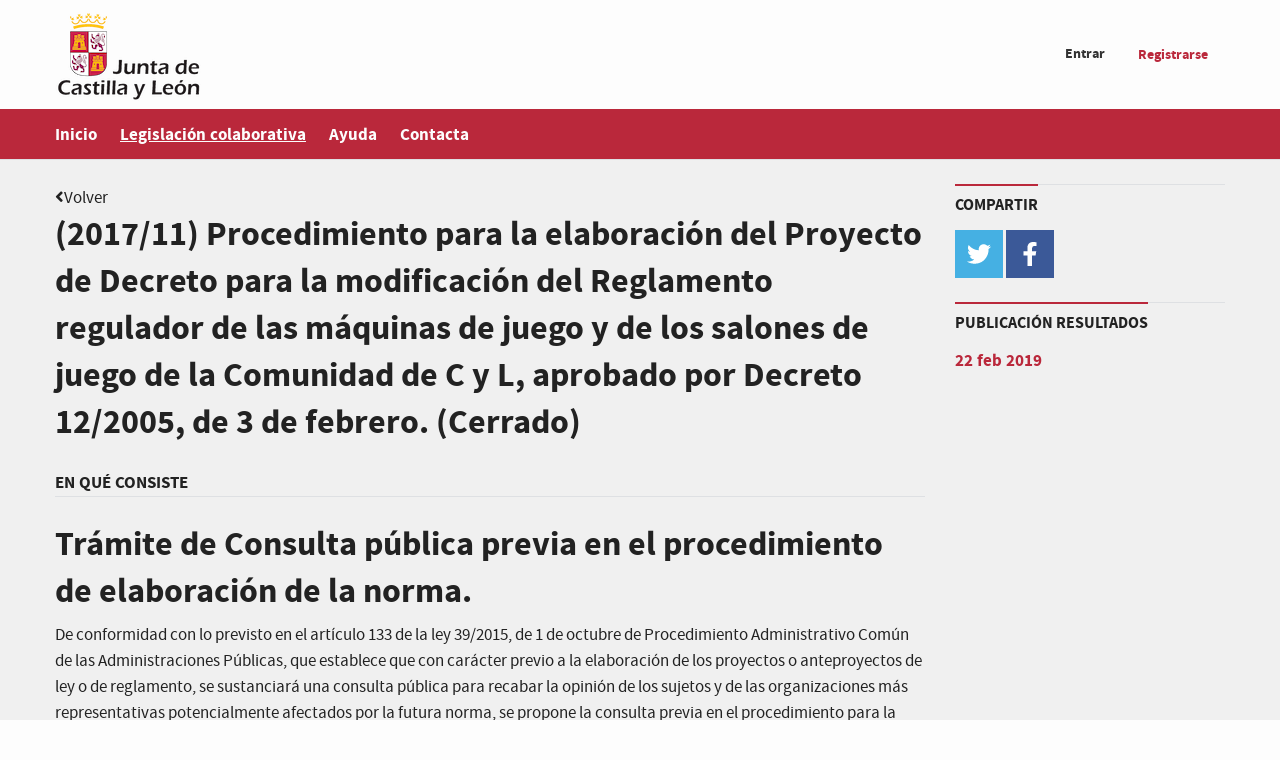

--- FILE ---
content_type: text/html; charset=utf-8
request_url: https://participacyl.es/legislation/processes/2305/summary
body_size: 5410
content:
<!DOCTYPE html>
<html lang="es" data-current-user-id="">
  <head>
    <meta charset="utf-8" />
<meta name="viewport" content="width=device-width, initial-scale=1.0" />
<meta http-equiv="X-UA-Compatible" content="IE=edge" />
<meta name="generator" content="Zurb Foundation for Sites 6" class="foundation-mq">
<title>(2017/11) Procedimiento para la elaboración del Proyecto de Decreto para la modificación del Reglamento regulador de las máquinas de juego y de los salones de juego de la Comunidad de C y L, aprobado por Decreto 12/2005, de 3 de febrero. (Cerrado)</title>
  <link rel="stylesheet" media="screen" href="/assets/application-e950fb41f99be560b50271779c09e17968d88edd553d2aaff29d911e365d39d8.css" />
<script src="/assets/application-8062188573716c6547da6d1a625eddb861fd5e183e9012566b7356fecd67f5ca.js" data-turbolinks-track="reload"></script>
<meta name="csrf-param" content="authenticity_token" />
<meta name="csrf-token" content="jY+DFEKeKdjX02WTlvSQr/JBhu/IXm07CBzjQJ9lO7sEn8DAcKJK8MISZoIV2cCpNDAi+QJ6NQU8accdNz9LFA==" />
<link rel="shortcut icon" type="image/x-icon" href="/assets/favicon-275918e6b845b1c4c258584a852c4e0d2509f526629f4ae2abdc6888b25a7cd7.ico" />

    <meta name="description"
      content="" />

<meta name="keywords"
      content="" />

    
    <link rel="icon apple-touch-icon" type="image/png" href="/assets/apple-touch-icon-200-fd606bbb0cc28b73249bb636f25f21f61f7b8ae83cb5091e4d681e8c679d1629.png" sizes="200x200" />
    

    <style type="text/css">
.jumbo { background: #f0f0f0; }
.home-page .background-header { background: #f0f0f0; }
.process-proposal .header { background: #f0f0f0; }
.search-results-summary { background: #f0f0f0; }
</style>
<!-- Matomo -->
<script>
  var _paq = window._paq = window._paq || [];
  /* tracker methods like "setCustomDimension" should be called before "trackPageView" */
  _paq.push(['trackPageView']);
  _paq.push(['enableLinkTracking']);
  (function() {
    var u="https://inweb24exp001.ae.jcyl.es/";
    _paq.push(['setTrackerUrl', u+'matomo.php']);
    _paq.push(['setSiteId', '90']);
    var d=document, g=d.createElement('script'), s=d.getElementsByTagName('script')[0];
    g.async=true; g.src=u+'matomo.js'; s.parentNode.insertBefore(g,s);
  })();
</script>
<!-- End Matomo Code -->

  </head>
  <body class=" public">
    

    <div class="wrapper ">
      <header>
  

  <div class="top-links">
    
    <div class="hide-for-small-only">
      
    </div>
  </div>

  <div class="top-bar">
    <h1 class="top-bar-logo">
      <a accesskey="0" href="/">
        <img alt="Espacio de participación de la Junta de Castilla y León" src="/assets/logo_header-7598f1f1afb66334065e1a3ef3962d5ee28c8c0a7123076a033d77758871c35e.png" />
</a></h1>
    <span data-responsive-toggle="responsive_menu" data-hide-for="medium">
  <button type="button" class="menu-button" data-toggle>
    <span class="menu-icon"></span>
    Menú
  </button>
</span>

<div id="responsive_menu" class="responsive-menu">
  
      <ul class="account-menu menu" data-responsive-menu="medium-dropdown">
  
  
    <li>
    <a rel="nofollow" href="/users/sign_in">Entrar</a>
  </li>
  <li>
    <a rel="nofollow" class="button" href="/users/sign_up">Registrarse</a>
  </li>

</ul>


      <div class="show-for-small-only">
        <div class="subnavigation subnavigation-with-top-links">
          <nav>
  <ul>
    <li><a href="/">Inicio</a></li>

      <li>
        <span class="show-for-sr">Estás en</span> <a accesskey="4" class="is-active" title="Ir a la página de Legislación colaborativa" href="/legislation/processes">Legislación colaborativa</a>
      </li>
      <li>
        <a accesskey="7" title="Ir a la página de Ayuda" href="/help">Ayuda</a>
      </li>

    <li><a href='https://gobiernoabierto.jcyl.es/web/es/participacion/contacta-espacio-participacion-ciudadana.html'>Contacta</a></li>
  </ul>
</nav>

          
        </div>
      </div>

</div>
  </div>

  <div id="navigation_bar" class="subnavigation">
    <div class="hide-for-small-only">
      <nav>
  <ul>
    <li><a href="/">Inicio</a></li>

      <li>
        <span class="show-for-sr">Estás en</span> <a accesskey="4" class="is-active" title="Ir a la página de Legislación colaborativa" href="/legislation/processes">Legislación colaborativa</a>
      </li>
      <li>
        <a accesskey="7" title="Ir a la página de Ayuda" href="/help">Ayuda</a>
      </li>

    <li><a href='https://gobiernoabierto.jcyl.es/web/es/participacion/contacta-espacio-participacion-ciudadana.html'>Contacta</a></li>
  </ul>
</nav>

    </div>

    
  </div>
</header>



      

      
<div class="legislation-hero jumbo" style="background: #f0f0f0;color: #222222;">
  <div class="row">
    <div class="small-12 medium-9 column">

        <a class="icon-angle-left" style="color:#222222;" href="/legislation/processes">Volver</a>

      <h2>(2017/11) Procedimiento para la elaboración del Proyecto de Decreto para la modificación del Reglamento regulador de las máquinas de juego y de los salones de juego de la Comunidad de C y L, aprobado por Decreto 12/2005, de 3 de febrero. (Cerrado)</h2>

          <p class="title">En qué consiste</p>
  <h2>Trámite de Consulta pública previa en el procedimiento de elaboración de la norma.</h2>

<p>De conformidad con lo previsto en el artículo 133 de la ley 39/2015, de 1 de octubre de Procedimiento Administrativo Común de las Administraciones Públicas, que establece que con carácter previo a la elaboración de los proyectos o anteproyectos de ley o de reglamento, se sustanciará una consulta pública para recabar la opinión de los sujetos y de las organizaciones más representativas potencialmente afectados por la futura norma, se propone la consulta previa en el procedimiento para la elaboración de un proyecto de norma que modernice el régimen jurídico de las máquinas de juego y de los salones de juego de la Comunidad de Castilla y León, tras la modificación de la Ley 4/1998, de 24 de junio, reguladora del juego y de las apuestas de Castilla y León realizada por la Ley 6/2017, de 20 de octubre, de medidas de reducción de cargas administrativas para la dinamización empresarial.</p>

<p>En este caso, se realiza la consulta pública, a propuesta de la Consejería de la Presidencia, para la elaboración de un Proyecto de Decreto por el que se modifica el Reglamento regulador de las máquinas de juego y de los salones de juego de la Comunidad de Castilla y León, aprobado por Decreto 12/2005, de 3 de febrero.</p>

<p><strong>a) Problemas que se pretenden solucionar con la iniciativa.</strong></p>

<p>Los problemas que se pretenden solucionar con esta norma son los siguientes:
• La demora en la puesta en funcionamiento de los salones de juego por la exigencia de obtención de dos autorizaciones administrativas, una primera de instalación y, tras las obras de adecuación de los locales, la obtención de una segunda de apertura y funcionamiento.
• La exigencia de excesivos trámites y documentos para seguir manteniendo abiertos los salones de juego ya autorizados.
• El acceso a juegos de determinadas máquinas de los salones de juego a las personas que lo tienen prohibido.</p>

<p><strong>b) Necesidad y oportunidad de su aprobación.</strong></p>

<p>La necesidad y oportunidad de aprobar una norma se debe a:
• Favorecer la implantación o mantenimiento de empresas de máquinas de juego y de salones de juego en Castilla y León, mediante la reducción de cargas administrativas para la dinamización empresarial, suprimiendo aquellas cargas que no estén amparadas por la necesaria protección de la salud pública, protección de los menores y prohibidos, seguridad pública o control de blanqueo de capitales.
• Mejorar la aplicación de la Ley 20/2013, de 9 de diciembre, de garantía de unidad de mercado en Castilla y León, que promueve unificar los requisitos administrativos en todo el Estado español, e incluir las conclusiones acordadas por las Comunidades Autónomas en el seno del Consejo de Políticas del Juego de ámbito estatal, para normalizar las regulaciones de máquinas de juego y de salones de juego.
• Recoger la Proposición No de Ley PNL/001054, de las Cortes de Castilla y León, y la Resolución de 10 de julio de 2015 del Procurador del Común de Castilla y León acordada en el expediente 20150762.</p>

<p><strong>c) Objetivos de la norma.</strong></p>

<p>Esta norma pretende conseguir los siguientes objetivos:
• En los salones de juego, suprimir el actual permiso de apertura y funcionamiento, sustituyéndolo por una declaración responsable de funcionamiento a presentar por la empresa interesada.
• Ampliar el plazo de duración de la autorización de instalación de los salones de juego de 5 a 10 años, para luego poder pedir su renovación.
• En los salones de juego, establecer un control de acceso al juego de máquinas con premios de importe superior a las máquinas instaladas en hostelería para las personas que lo tienen prohibido.
• Mejorar el régimen social y empresarial de las máquinas de juego y de los salones de juego.</p>

<p><strong>d) Posibles soluciones regulatorias y no regulatorias.</strong></p>

<p>Resulta necesario una norma con rango de Decreto, dado que se trata de modificar el Reglamento regulador de las máquinas de juego y de los salones de juego de la Comunidad de Castilla y León, aprobado por Decreto 12/2005, de 3 de febrero.</p>

<p>El plazo para realizar aportaciones a esta consulta previa finalizó a las 14:00 horas del 17 de diciembre de 2017. Agradecemos su participación y las aportaciones o sugerencias formuladas, que serán examinadas en el procedimiento para la elaboración del referido texto normativo.</p>





    </div>

    <aside class="small-12 medium-3 column">
      
  <div id="social-share" class="sidebar-divider"></div>
  <p class="sidebar-title">Compartir</p>
<div class="social-share-full">
  <div class='social-share-button' data-title='(2017/11) Procedimiento para la elaboración del Proyecto de Decreto para la modificación del Reglamento regulador de las máquinas de juego y de los salones de juego de la Comunidad de C y L, aprobado por Decreto 12/2005, de 3 de febrero. (Cerrado)  ' data-img=''
data-url='https://participacyl.es/legislation/processes/2305' data-desc='(2017/11) Procedimiento para la elaboración del Proyecto de Decreto para la modificación del Reglamento regulador de las máquinas de jueg...' data-via=''>
<a rel="nofollow " data-site="twitter" class="ssb-icon ssb-twitter" onclick="return SocialShareButton.share(this);" title="Compartir en Twitter" data-twitter-title="(2017/11) Procedimiento para la elaboración del Proyecto de Decreto para la modificación del Reglamento regulador de las máquinas de juego y de los salones de juego de la Comunidad de C y L, aprobado por Decreto 12/2005, de 3 de febrero. (Cerrado)" href="#"></a>
<a rel="nofollow " data-site="facebook" class="ssb-icon ssb-facebook" onclick="return SocialShareButton.share(this);" title="Compartir en Facebook" href="#"></a>
<a rel="nofollow " data-site="telegram" class="ssb-icon ssb-telegram" onclick="return SocialShareButton.share(this);" title="Compartir en Telegram" data-telegram-title="(2017/11) Procedimiento para la elaboración del Proyecto de Decreto para la modificación del Reglamento regulador de las máquinas de juego y de los salones de juego de la Comunidad de C y L, aprobado por Decreto 12/2005, de 3 de febrero. (Cerrado)" href="#"></a>
<a rel="nofollow " data-site="whatsapp_app" class="ssb-icon ssb-whatsapp_app" onclick="return SocialShareButton.share(this);" title="Compartir en WhatsApp" data-whatsapp_app-title="(2017/11) Procedimiento para la elaboración del Proyecto de Decreto para la modificación del Reglamento regulador de las máquinas de juego y de los salones de juego de la Comunidad de C y L, aprobado por Decreto 12/2005, de 3 de febrero. (Cerrado)" href="#"></a>
</div>
</div>




        <div class="sidebar-divider"></div>
        <p class="sidebar-title">
          Publicación resultados
        </p>
        <p>
          <a href="/legislation/processes/2305/result_publication">
            <strong>22 feb 2019</strong>
</a>        </p>
    </aside>
  </div>
</div>


<nav class="legislation-process-list">
  <div class="row">
    <div class="small-12 column">
        <h3>Fase de aportación</h3>

      <ul class="key-dates">


          <li >
            <a href="/legislation/processes/2305/proposals">
              <h4>Aportaciones</h4>
              <span>02 nov 2017 - 22 feb 2019</span>
</a>          </li>



          <li class=is-active>
            <a href="/legislation/processes/2305/summary">
              <h4>Resumen</h4>
              <span>22 feb 2019</span>
</a>          </li>
      </ul>
    </div>
  </div>
</nav>


  <section class="process-summary">
    <a class="button hollow download-button" href="/legislation/processes/2305/summary.xlsx">Descargar resumen</a>


      <section class="proposals-phase">
  <header>
    <h3>Fase de aportaciones</h3>
    <h3>1 propuesta</h3>
  </header>

    <div>
        <div class="proposal-summary">
          <h4>
            <a href="/legislation/processes/2305/proposals/4475-obligacion-de-los-poderes-publicos-de-hacer-efectivo-el-derecho-a-la-salud">Obligación de los poderes públicos de hacer efectivo el derecho a la salud</a>
          </h4>
          <p>1 voto</p>
        </div>
    </div>
</section>


  </section>

    </div>
    <div class="footer">
      <footer>
  <div class="row">
    <div class="small-12 large-4 column">
      <h2 class="logo">
        <a href="/">Gobierno abierto</a>
      </h2>

      <p class="info">
        Este portal usa la <a href="https://github.com/consuldemocracy/consuldemocracy">aplicación CONSUL DEMOCRACY</a> que es <a href="http://www.gnu.org/licenses/agpl-3.0.html">software de código abierto</a>.
      </p>
    </div>

    <div class="footer-sections small-12 large-8 column">
      <div class="small-12 medium-4 column">
        <a class="title" href="/">Normas de participación</a>
        <p>Para poder proponer nuevas ideas, o comentar y votar las existentes, es necesario haberse registrado previamente</p>
      </div>
    </div>
  </div>

  <div class="subfooter row">
    <div class="small-12 medium-8 column">
      CONSUL DEMOCRACY, 2026&nbsp;|
      <ul class="no-bullet inline-block">
        <li class="inline-block"><a href="/privacy">Política de privacidad</a>&nbsp;|</li>
        <li class="inline-block"><a href="/conditions">Condiciones de uso</a>&nbsp;|</li>
        <li class="inline-block"><a href="/accessibility">Accesibilidad</a></li>
      </ul>
    </div>

    <div class="social">
  <ul>

    <li><a href='https://www.jcyl.es'>Junta de Castilla y León</a></li>
  </ul>
</div>

  </div>
</footer>

    </div>
  </body>
</html>


--- FILE ---
content_type: text/css
request_url: https://participacyl.es/assets/application-e950fb41f99be560b50271779c09e17968d88edd553d2aaff29d911e365d39d8.css
body_size: 116163
content:
.amsify-suggestags-area .amsify-suggestags-input-area-default{cursor:pointer;border:1px solid #cccccc;min-height:20px;padding:8px 5px}.amsify-suggestags-area .amsify-suggestags-input-area{text-align:left;height:auto}.amsify-suggestags-area .amsify-suggestags-input-area:hover{cursor:text}.amsify-suggestags-area .amsify-suggestags-input-area .amsify-suggestags-input{max-width:200px;padding:0px 4px;border:0}.amsify-suggestags-area .amsify-suggestags-input-area .amsify-suggestags-input:focus{outline:0}.amsify-focus{border-color:#66afe9;outline:0;-webkit-box-shadow:inset 0 1px 1px rgba(0,0,0,0.075),0 0 8px rgba(102,175,233,0.6);box-shadow:inset 0 1px 1px rgba(0,0,0,0.075),0 0 8px rgba(102,175,233,0.6)}.amsify-focus-light{border-color:#cacaca;outline:0;-webkit-box-shadow:inset 0 1px 1px rgba(0,0,0,0.075),0 0 8px rgba(189,189,189,0.6);box-shadow:inset 0 1px 1px rgba(0,0,0,0.075),0 0 8px rgba(189,189,189,0.6)}.amsify-suggestags-area .amsify-suggestags-label{cursor:pointer;min-height:20px}.amsify-toggle-suggestags{float:right;cursor:pointer}.amsify-suggestags-area .amsify-suggestags-list{display:none;position:absolute;background:white;border:1px solid #dedede;z-index:1}.amsify-suggestags-area .amsify-suggestags-list ul.amsify-list{list-style:none;padding:3px 0px;max-height:150px;overflow-y:auto}.amsify-suggestags-area .amsify-suggestags-list ul.amsify-list li.amsify-list-item{text-align:left;cursor:pointer;padding:0px 10px}.amsify-suggestags-area .amsify-suggestags-list ul.amsify-list li.amsify-list-item:active{background:#717171;color:white;-webkit-box-shadow:inset 0 0 10px #000000;box-shadow:inset 0 0 10px #000000}.amsify-suggestags-area .amsify-suggestags-list ul.amsify-list li.amsify-list-group{text-align:left;padding:0px 10px;font-weight:bold}.amsify-suggestags-area .amsify-suggestags-list ul.amsify-list li.amsify-item-pad{padding-left:30px}.amsify-suggestags-area .amsify-suggestags-list ul.amsify-list li.amsify-item-noresult{display:none;color:#ff6060;font-weight:bold;text-align:center}.amsify-suggestags-area .amsify-suggestags-list .amsify-select-input{display:none}.amsify-suggestags-area .amsify-suggestags-list ul.amsify-list li.active{background:#d9d8d8}.amsify-suggestags-area .amsify-suggestags-list ul.amsify-list li.amsify-item-pad.active{font-weight:normal}.amsify-suggestags-input-area .amsify-select-tag,.amsify-suggestags-input-area .amsify-plus-tag{padding:2px 7px;margin:0px 4px 1px 0px;border-radius:2px;display:inline-block}.amsify-suggestags-input-area .amsify-select-tag.col-bg{background:#d8d8d8;color:black}.amsify-suggestags-input-area .amsify-plus-tag.show-plus-bg{background:#767676;color:white;border-radius:15px}.amsify-suggestags-input-area .disabled.amsify-select-tag{background:#eaeaea;color:#b9b9b9;pointer-events:none}.amsify-suggestags-input-area .flash.amsify-select-tag{background-color:#f57f7f;-webkit-transition:background-color 200ms linear;transition:background-color 200ms linear}.amsify-suggestags-input-area .amsify-remove-tag{cursor:pointer}.amsify-no-suggestion{display:none;opacity:0.7}.annotator-notice,.annotator-filter *,.annotator-widget *{font-family:"Helvetica Neue",Arial,Helvetica,sans-serif;font-weight:normal;text-align:left;margin:0;padding:0;background:0;-webkit-transition:none;transition:none;-webkit-box-shadow:none;-o-box-shadow:none;box-shadow:none;color:#909090}.annotator-adder{background-image:url("[data-uri]");background-repeat:no-repeat}.annotator-resize,.annotator-widget::after,.annotator-editor a::after,.annotator-viewer .annotator-controls button,.annotator-viewer .annotator-controls a,.annotator-filter .annotator-filter-navigation button::after,.annotator-filter .annotator-filter-property .annotator-filter-clear{background-image:url("[data-uri]");background-repeat:no-repeat}.annotator-hl{background:rgba(255,255,10,0.3)}.annotator-hl-temporary{background:rgba(0,124,255,0.3)}.annotator-wrapper{position:relative}.annotator-adder,.annotator-outer,.annotator-notice{z-index:1020}.annotator-filter{z-index:1010}.annotator-adder,.annotator-outer,.annotator-widget,.annotator-notice{position:absolute;font-size:10px;line-height:1}.annotator-hide{display:none;visibility:hidden}.annotator-adder{margin-top:-48px;margin-left:-24px;width:48px;height:48px;background-position:left top}.annotator-adder:hover{background-position:center top}.annotator-adder:active{background-position:center right}.annotator-adder button{display:block;width:36px;height:41px;margin:0 auto;border:0;background:0;text-indent:-999em;cursor:pointer}.annotator-outer{width:0;height:0}.annotator-widget{margin:0;padding:0;bottom:15px;left:-18px;min-width:265px;background-color:rgba(251,251,251,0.98);border:1px solid rgba(122,122,122,0.6);border-radius:5px;-webkit-box-shadow:0 5px 15px rgba(0,0,0,0.2);-o-box-shadow:0 5px 15px rgba(0,0,0,0.2);box-shadow:0 5px 15px rgba(0,0,0,0.2)}.annotator-invert-x .annotator-widget{left:auto;right:-18px}.annotator-invert-y .annotator-widget{bottom:auto;top:8px}.annotator-widget strong{font-weight:bold}.annotator-widget .annotator-listing,.annotator-widget .annotator-item{padding:0;margin:0;list-style:none}.annotator-widget::after{content:"";display:block;width:18px;height:10px;background-position:0 0;position:absolute;bottom:-10px;left:8px}.annotator-invert-x .annotator-widget::after{left:auto;right:8px}.annotator-invert-y .annotator-widget::after{background-position:0 -15px;bottom:auto;top:-9px}.annotator-widget .annotator-item,.annotator-editor .annotator-item input,.annotator-editor .annotator-item textarea{position:relative;font-size:12px}.annotator-viewer .annotator-item{border-top:2px solid rgba(122,122,122,0.2)}.annotator-widget .annotator-item:first-child{border-top:0}.annotator-editor .annotator-item,.annotator-viewer div{border-top:1px solid rgba(133,133,133,0.11)}.annotator-viewer div{padding:6px 6px}.annotator-viewer .annotator-item ol,.annotator-viewer .annotator-item ul{padding:4px 16px}.annotator-viewer div:first-of-type,.annotator-editor .annotator-item:first-child textarea{padding-top:12px;padding-bottom:12px;color:#3c3c3c;font-size:13px;font-style:italic;line-height:1.3;border-top:0}.annotator-viewer .annotator-controls{position:relative;top:5px;right:5px;padding-left:5px;opacity:0;-webkit-transition:opacity .2s ease-in;transition:opacity .2s ease-in;float:right}.annotator-viewer li:hover .annotator-controls,.annotator-viewer li .annotator-controls.annotator-visible{opacity:1}.annotator-viewer .annotator-controls button,.annotator-viewer .annotator-controls a{cursor:pointer;display:inline-block;width:13px;height:13px;margin-left:2px;border:0;opacity:.2;text-indent:-900em;background-color:transparent;outline:0}.annotator-viewer .annotator-controls button:hover,.annotator-viewer .annotator-controls button:focus,.annotator-viewer .annotator-controls a:hover,.annotator-viewer .annotator-controls a:focus{opacity:.9}.annotator-viewer .annotator-controls button:active,.annotator-viewer .annotator-controls a:active{opacity:1}.annotator-viewer .annotator-controls button[disabled]{display:none}.annotator-viewer .annotator-controls .annotator-edit{background-position:0 -60px}.annotator-viewer .annotator-controls .annotator-delete{background-position:0 -75px}.annotator-viewer .annotator-controls .annotator-link{background-position:0 -270px}.annotator-editor .annotator-item{position:relative}.annotator-editor .annotator-item label{top:0;display:inline;cursor:pointer;font-size:12px}.annotator-editor .annotator-item input,.annotator-editor .annotator-item textarea{display:block;min-width:100%;padding:10px 8px;border:0;margin:0;color:#3c3c3c;background:0;-webkit-box-sizing:border-box;-o-box-sizing:border-box;box-sizing:border-box;resize:none}.annotator-editor .annotator-item textarea::-webkit-scrollbar{height:8px;width:8px}.annotator-editor .annotator-item textarea::-webkit-scrollbar-track-piece{margin:13px 0 3px;background-color:#e5e5e5;-webkit-border-radius:4px}.annotator-editor .annotator-item textarea::-webkit-scrollbar-thumb:vertical{height:25px;background-color:#ccc;-webkit-border-radius:4px;-webkit-box-shadow:0 1px 1px rgba(0,0,0,0.1)}.annotator-editor .annotator-item textarea::-webkit-scrollbar-thumb:horizontal{width:25px;background-color:#ccc;-webkit-border-radius:4px}.annotator-editor .annotator-item:first-child textarea{min-height:5.5em;border-radius:5px 5px 0 0}.annotator-editor .annotator-item input:focus,.annotator-editor .annotator-item textarea:focus{background-color:#f3f3f3;outline:0}.annotator-editor .annotator-item input[type=radio],.annotator-editor .annotator-item input[type=checkbox]{width:auto;min-width:0;padding:0;display:inline;margin:0 4px 0 0;cursor:pointer}.annotator-editor .annotator-checkbox{padding:8px 6px}.annotator-filter,.annotator-filter .annotator-filter-navigation button,.annotator-editor .annotator-controls{text-align:right;padding:3px;border-top:1px solid #d4d4d4;background-color:#d4d4d4;background-image:-webkit-gradient(linear, left top, left bottom, from(#f5f5f5), color-stop(0.6, #dcdcdc), to(#d2d2d2));background-image:-webkit-linear-gradient(to bottom, #f5f5f5, #dcdcdc 60%, #d2d2d2);background-image:-webkit-gradient(linear, left top, left bottom, from(#f5f5f5), color-stop(60%, #dcdcdc), to(#d2d2d2));background-image:-webkit-linear-gradient(top, #f5f5f5, #dcdcdc 60%, #d2d2d2);background-image:linear-gradient(to bottom, #f5f5f5, #dcdcdc 60%, #d2d2d2);-webkit-box-shadow:inset 1px 0 0 rgba(255,255,255,0.7),inset -1px 0 0 rgba(255,255,255,0.7),inset 0 1px 0 rgba(255,255,255,0.7);-o-box-shadow:inset 1px 0 0 rgba(255,255,255,0.7),inset -1px 0 0 rgba(255,255,255,0.7),inset 0 1px 0 rgba(255,255,255,0.7);box-shadow:inset 1px 0 0 rgba(255,255,255,0.7),inset -1px 0 0 rgba(255,255,255,0.7),inset 0 1px 0 rgba(255,255,255,0.7);border-radius:0 0 5px 5px}.annotator-editor.annotator-invert-y .annotator-controls{border-top:0;border-bottom:1px solid #b4b4b4;border-radius:5px 5px 0 0}.annotator-editor a,.annotator-filter .annotator-filter-property label{position:relative;display:inline-block;padding:0 6px 0 22px;color:#363636;text-shadow:0 1px 0 rgba(255,255,255,0.75);text-decoration:none;line-height:24px;font-size:12px;font-weight:bold;border:1px solid #a2a2a2;background-color:#d4d4d4;background-image:-webkit-gradient(linear, left top, left bottom, from(#f5f5f5), color-stop(0.5, #d2d2d2), color-stop(0.5, #bebebe), to(#d2d2d2));background-image:-webkit-linear-gradient(to bottom, #f5f5f5, #d2d2d2 50%, #bebebe 50%, #d2d2d2);background-image:-webkit-gradient(linear, left top, left bottom, from(#f5f5f5), color-stop(50%, #d2d2d2), color-stop(50%, #bebebe), to(#d2d2d2));background-image:-webkit-linear-gradient(top, #f5f5f5, #d2d2d2 50%, #bebebe 50%, #d2d2d2);background-image:linear-gradient(to bottom, #f5f5f5, #d2d2d2 50%, #bebebe 50%, #d2d2d2);-webkit-box-shadow:inset 0 0 5px rgba(255,255,255,0.2),inset 0 0 1px rgba(255,255,255,0.8);-o-box-shadow:inset 0 0 5px rgba(255,255,255,0.2),inset 0 0 1px rgba(255,255,255,0.8);box-shadow:inset 0 0 5px rgba(255,255,255,0.2),inset 0 0 1px rgba(255,255,255,0.8);border-radius:5px}.annotator-editor a::after{position:absolute;top:50%;left:5px;display:block;content:"";width:15px;height:15px;margin-top:-7px;background-position:0 -90px}.annotator-editor a:hover,.annotator-editor a:focus,.annotator-editor a.annotator-focus,.annotator-filter .annotator-filter-active label,.annotator-filter .annotator-filter-navigation button:hover{outline:0;border-color:#435aa0;background-color:#3865f9;background-image:-webkit-gradient(linear, left top, left bottom, from(#7691fb), color-stop(0.5, #5075fb), color-stop(0.5, #3865f9), to(#3665fa));background-image:-webkit-linear-gradient(to bottom, #7691fb, #5075fb 50%, #3865f9 50%, #3665fa);background-image:-webkit-gradient(linear, left top, left bottom, from(#7691fb), color-stop(50%, #5075fb), color-stop(50%, #3865f9), to(#3665fa));background-image:-webkit-linear-gradient(top, #7691fb, #5075fb 50%, #3865f9 50%, #3665fa);background-image:linear-gradient(to bottom, #7691fb, #5075fb 50%, #3865f9 50%, #3665fa);color:#fff;text-shadow:0 -1px 0 rgba(0,0,0,0.42)}.annotator-editor a:hover::after,.annotator-editor a:focus::after{margin-top:-8px;background-position:0 -105px}.annotator-editor a:active,.annotator-filter .annotator-filter-navigation button:active{border-color:#700c49;background-color:#d12e8e;background-image:-webkit-gradient(linear, left top, left bottom, from(#fc7cca), color-stop(0.5, #e85db2), color-stop(0.5, #d12e8e), to(#ff009c));background-image:-webkit-linear-gradient(to bottom, #fc7cca, #e85db2 50%, #d12e8e 50%, #ff009c);background-image:-webkit-gradient(linear, left top, left bottom, from(#fc7cca), color-stop(50%, #e85db2), color-stop(50%, #d12e8e), to(#ff009c));background-image:-webkit-linear-gradient(top, #fc7cca, #e85db2 50%, #d12e8e 50%, #ff009c);background-image:linear-gradient(to bottom, #fc7cca, #e85db2 50%, #d12e8e 50%, #ff009c)}.annotator-editor a.annotator-save::after{background-position:0 -120px}.annotator-editor a.annotator-save:hover::after,.annotator-editor a.annotator-save:focus::after,.annotator-editor a.annotator-save.annotator-focus::after{margin-top:-8px;background-position:0 -135px}.annotator-editor .annotator-widget::after{background-position:0 -30px}.annotator-editor.annotator-invert-y .annotator-widget .annotator-controls{background-color:#f2f2f2}.annotator-editor.annotator-invert-y .annotator-widget::after{background-position:0 -45px;height:11px}.annotator-resize{position:absolute;top:0;right:0;width:12px;height:12px;background-position:2px -150px}.annotator-invert-x .annotator-resize{right:auto;left:0;background-position:0 -195px}.annotator-invert-y .annotator-resize{top:auto;bottom:0;background-position:2px -165px}.annotator-invert-y.annotator-invert-x .annotator-resize{background-position:0 -180px}.annotator-notice{color:#fff;position:absolute;position:fixed;top:-54px;left:0;width:100%;font-size:14px;line-height:50px;text-align:center;background:black;background:rgba(0,0,0,0.9);border-bottom:4px solid #d4d4d4;-webkit-transition:top .4s ease-out;transition:top .4s ease-out}.ie6 .annotator-notice{position:absolute}.annotator-notice-success{border-color:#3665f9}.annotator-notice-error{border-color:#ff7e00}.annotator-notice p{margin:0}.annotator-notice a{color:#fff}.annotator-notice-show{top:0}.annotator-tags{margin-bottom:-2px}.annotator-tags .annotator-tag{display:inline-block;padding:0 8px;margin-bottom:2px;line-height:1.6;font-weight:bold;background-color:#e6e6e6;border-radius:8px}.annotator-filter{position:fixed;top:0;right:0;left:0;text-align:left;line-height:0;border:0;border-bottom:1px solid #878787;padding-left:10px;padding-right:10px;border-radius:0;-webkit-box-shadow:inset 0 -1px 0 rgba(255,255,255,0.3);-o-box-shadow:inset 0 -1px 0 rgba(255,255,255,0.3);box-shadow:inset 0 -1px 0 rgba(255,255,255,0.3)}.annotator-filter strong{font-size:12px;font-weight:bold;color:#3c3c3c;text-shadow:0 1px 0 rgba(255,255,255,0.7);position:relative;top:-9px}.annotator-filter .annotator-filter-property,.annotator-filter .annotator-filter-navigation{position:relative;display:inline-block;overflow:hidden;line-height:10px;padding:2px 0;margin-right:8px}.annotator-filter .annotator-filter-property label,.annotator-filter .annotator-filter-navigation button{text-align:left;display:block;float:left;line-height:20px;border-radius:10px 0 0 10px}.annotator-filter .annotator-filter-property label{padding-left:8px}.annotator-filter .annotator-filter-property input{display:block;float:right;-webkit-appearance:none;background-color:#fff;border:1px solid #878787;border-left:none;padding:2px 4px;line-height:16px;min-height:16px;font-size:12px;width:150px;color:#333;background-color:#f8f8f8;border-radius:0 10px 10px 0;-webkit-box-shadow:inset 0 1px 1px rgba(0,0,0,0.2);-o-box-shadow:inset 0 1px 1px rgba(0,0,0,0.2);box-shadow:inset 0 1px 1px rgba(0,0,0,0.2)}.annotator-filter .annotator-filter-property input:focus{outline:0;background-color:#fff}.annotator-filter .annotator-filter-clear{position:absolute;right:3px;top:6px;border:0;text-indent:-900em;width:15px;height:15px;background-position:0 -90px;opacity:.4}.annotator-filter .annotator-filter-clear:hover,.annotator-filter .annotator-filter-clear:focus{opacity:.8}.annotator-filter .annotator-filter-clear:active{opacity:1}.annotator-filter .annotator-filter-navigation button{border:1px solid #a2a2a2;padding:0;text-indent:-900px;width:20px;min-height:22px;-webkit-box-shadow:inset 0 0 5px rgba(255,255,255,0.2),inset 0 0 1px rgba(255,255,255,0.8);-o-box-shadow:inset 0 0 5px rgba(255,255,255,0.2),inset 0 0 1px rgba(255,255,255,0.8);box-shadow:inset 0 0 5px rgba(255,255,255,0.2),inset 0 0 1px rgba(255,255,255,0.8)}.annotator-filter .annotator-filter-navigation button,.annotator-filter .annotator-filter-navigation button:hover,.annotator-filter .annotator-filter-navigation button:focus{color:transparent}.annotator-filter .annotator-filter-navigation button::after{position:absolute;top:8px;left:8px;content:"";display:block;width:9px;height:9px;background-position:0 -210px}.annotator-filter .annotator-filter-navigation button:hover::after{background-position:0 -225px}.annotator-filter .annotator-filter-navigation .annotator-filter-next{border-radius:0 10px 10px 0;border-left:none}.annotator-filter .annotator-filter-navigation .annotator-filter-next::after{left:auto;right:7px;background-position:0 -240px}.annotator-filter .annotator-filter-navigation .annotator-filter-next:hover::after{background-position:0 -255px}.annotator-hl-active{background:rgba(255,255,10,0.8)}.annotator-hl-filtered{background-color:transparent}.c3 svg{font:10px sans-serif;-webkit-tap-highlight-color:rgba(0,0,0,0)}.c3 path,.c3 line{fill:none;stroke:#000}.c3 text{-webkit-user-select:none;-moz-user-select:none;-ms-user-select:none;user-select:none}.c3-legend-item-tile,.c3-xgrid-focus,.c3-ygrid,.c3-event-rect,.c3-bars path{shape-rendering:crispEdges}.c3-chart-arc path{stroke:#fff}.c3-chart-arc text{fill:#fff;font-size:13px}.c3-grid line{stroke:#aaa}.c3-grid text{fill:#aaa}.c3-xgrid,.c3-ygrid{stroke-dasharray:3 3}.c3-text.c3-empty{fill:#808080;font-size:2em}.c3-line{stroke-width:1px}.c3-circle._expanded_{stroke-width:1px;stroke:white}.c3-selected-circle{fill:white;stroke-width:2px}.c3-bar{stroke-width:0}.c3-bar._expanded_{fill-opacity:0.75}.c3-target.c3-focused{opacity:1}.c3-target.c3-focused path.c3-line,.c3-target.c3-focused path.c3-step{stroke-width:2px}.c3-target.c3-defocused{opacity:0.3 !important}.c3-region{fill:steelblue;fill-opacity:0.1}.c3-brush .extent{fill-opacity:0.1}.c3-legend-item{font-size:12px}.c3-legend-item-hidden{opacity:0.15}.c3-legend-background{opacity:0.75;fill:white;stroke:lightgray;stroke-width:1}.c3-title{font:14px sans-serif}.c3-tooltip-container{z-index:10}.c3-tooltip{border-collapse:collapse;border-spacing:0;background-color:#fff;empty-cells:show;-webkit-box-shadow:7px 7px 12px -9px #777777;box-shadow:7px 7px 12px -9px #777777;opacity:0.9}.c3-tooltip tr{border:1px solid #CCC}.c3-tooltip th{background-color:#aaa;font-size:14px;padding:2px 5px;text-align:left;color:#FFF}.c3-tooltip td{font-size:13px;padding:3px 6px;background-color:#fff;border-left:1px dotted #999}.c3-tooltip td>span{display:inline-block;width:10px;height:10px;margin-right:6px}.c3-tooltip td.value{text-align:right}.c3-area{stroke-width:0;opacity:0.2}.c3-chart-arcs-title{dominant-baseline:middle;font-size:1.3em}.c3-chart-arcs .c3-chart-arcs-background{fill:#e0e0e0;stroke:none}.c3-chart-arcs .c3-chart-arcs-gauge-unit{fill:#000;font-size:16px}.c3-chart-arcs .c3-chart-arcs-gauge-max{fill:#777}.c3-chart-arcs .c3-chart-arcs-gauge-min{fill:#777}.c3-chart-arc .c3-gauge-value{fill:#000}.social-share-button .ssb-icon{background-position:center center;background-repeat:no-repeat;-webkit-background-size:18px 18px;background-size:18px 18px;display:inline-block;height:18px;width:18px}.social-share-button .ssb-twitter{background-image:url(/assets/social-share-button/twitter-7b64ce0117a85c5d52ed45c27707af61d9b0e0d590284baa287cfe87867b9ae1.svg)}.social-share-button .ssb-facebook{background-image:url(/assets/social-share-button/facebook-03210e1663ee772e93ed5d344cdb36657b68342821aaebe982f2f984915990b3.svg)}.social-share-button .ssb-google_bookmark{background-image:url(/assets/social-share-button/google_bookmark-bb4c960c0421cb7dce602d10e744692bcc1c54f323410f4965d508f96e2255ce.svg)}.social-share-button .ssb-weibo{background-image:url(/assets/social-share-button/weibo-a345a6ca554e6f388da9eb35746bb0425cb018c16408ba82852c66d375245d6f.svg)}.social-share-button .ssb-qq{background-image:url(/assets/social-share-button/qq-4dbae8223fc7823f6d73bc7fbe113eb894f4c174ec3ae93103ca382c78a2bf67.svg)}.social-share-button .ssb-delicious{background-image:url(/assets/social-share-button/delicious-0c55f72f821aae5352691f13eb64bf3435573e2169d0720477ed367b2f1ed28e.svg)}.social-share-button .ssb-linkedin{background-image:url(/assets/social-share-button/linkedin-b7fd42895b291003c444a9c2acf867ea813671e0b725a5d7c05dbb13f5c0fdd3.svg)}.social-share-button .ssb-tumblr{background-image:url(/assets/social-share-button/tumblr-330a37f93cce7c27a750188d0bfdbed3a22f566b807e64d21131dcdc94e08ec3.svg)}.social-share-button .ssb-pinterest{background-image:url(/assets/social-share-button/pinterest-86203d156197cce4087fee058b920d275c535df5fd59d8caa83da0ef41d1ec7f.svg)}.social-share-button .ssb-douban{background-image:url(/assets/social-share-button/douban-46298c27e3bc6d59951c0bbc464339a5ba1b44e3b25b571874f1baacd7af2495.svg)}.social-share-button .ssb-wechat{background-image:url(/assets/social-share-button/wechat-d8852cc3396a7a53eba39595d2e9f638c93a34ab1a0f41bae4ff391b63815f56.svg)}.social-share-button .ssb-vkontakte{background-image:url(/assets/social-share-button/vkontakte-0c2b68277fade991d74efcbdb6f7b359a35e65156cbada9625a3fe8f73151c14.svg)}.social-share-button .ssb-odnoklassniki{background-image:url(/assets/social-share-button/odnoklassniki-579bf782bd70fe94748254cac2c8c3dc150cceb0d2a143399e3062246b5ecb39.svg)}.social-share-button .ssb-xing{background-image:url(/assets/social-share-button/xing-0ebccb4042c8c7220e471c4f569df2bf27da227db425525819b6848c86a1603e.svg)}.social-share-button .ssb-email{background-image:url(/assets/social-share-button/email-7067143cbe69d9d8cf25e67fda1a315d133c2b79074a09088bd712cc5c81135d.svg)}.social-share-button .ssb-reddit{background-image:url(/assets/social-share-button/reddit-730429c239b6990b67d0d4aaaeb6e9fe48c62267f889a412e81f5f1066ec625f.svg)}.social-share-button .ssb-hacker_news{background-image:url(/assets/social-share-button/hacker_news-d89b13fec49355a787389a776f2e03a0a38314abf93777b8865f8c5f146eaf8d.svg)}.social-share-button .ssb-telegram{background-image:url(/assets/social-share-button/telegram-a6b5607917f3e3efbcf35c3ed43356b05622fcfc533d2fbf5066621b78c1dbe4.svg)}.social-share-button .ssb-whatsapp_app,.social-share-button .ssb-whatsapp_web{background-image:url(/assets/social-share-button/whatsapp-766099d1a3ea095e9c8a8628e0505159b7f336b8036a8f70ad5fe60c29233959.svg)}.ss-wechat-dialog{width:300px;position:fixed;background:#fff;padding:15px;border-radius:3px;-webkit-box-shadow:0 2px 15px rgba(0,0,0,0.15);box-shadow:0 2px 15px rgba(0,0,0,0.15);z-index:11001;font-size:14px;line-height:1.2em}.ss-wechat-dialog .wechat-popup-header{font-weight:bold}.ss-wechat-dialog .wechat-dialog-qr{text-align:center;margin:25px 0}.ss-wechat-dialog .wechat-popup-close{width:16px;height:16px;position:absolute;right:10px;top:10px;color:#999;text-decoration:none;font-size:16px}.ss-wechat-dialog .wechat-popup-footer{text-align:left;line-height:22px;color:#666}@font-face{font-family:'Font Awesome 5 Free';font-style:normal;font-weight:900;font-display:block;src:url("/assets/font-awesome/fa-solid-900-e0e3c4af28348d721f8af603595c15d273a56f2b03392f9a413255fe5635f536.eot");src:url("/assets/font-awesome/fa-solid-900-e0e3c4af28348d721f8af603595c15d273a56f2b03392f9a413255fe5635f536.eot#iefix") format("embedded-opentype"),url("/assets/font-awesome/fa-solid-900-6b555920e358f8a25a422988b448615c33bcccb4f932e8331cebfc8e2a737fc7.woff2") format("woff2"),url("/assets/font-awesome/fa-solid-900-aab971ade1633ab836222074ceae0aad8a082d900908f27491b221d6e83998ca.woff") format("woff"),url("/assets/font-awesome/fa-solid-900-2caded242c04139761742fe0cda7f6592df1b6686857532c8a7c2e2536b976e4.ttf") format("truetype"),url("/assets/font-awesome/fa-solid-900-1a46e780ce5beb6507d62af8b20a92b33c8f042e87c612f4bbf8330bfc353419.svg#fontawesome") format("svg")}@font-face{font-family:'Font Awesome 5 Free';font-style:normal;font-weight:400;font-display:block;src:url("/assets/font-awesome/fa-regular-400-f9853ad337d523c0b35fe7ac306268a7035ce0ff7624710ed8b39c2b88b20a33.eot");src:url("/assets/font-awesome/fa-regular-400-f9853ad337d523c0b35fe7ac306268a7035ce0ff7624710ed8b39c2b88b20a33.eot#iefix") format("embedded-opentype"),url("/assets/font-awesome/fa-regular-400-ce20ed8a323117c8a718ff1ddc6dabb997373b575a8e896f2bf02b846c082c9d.woff2") format("woff2"),url("/assets/font-awesome/fa-regular-400-6799c999e422710f40f70a60a6138fc38106226c44d7bd1b1023f5bb65befef9.woff") format("woff"),url("/assets/font-awesome/fa-regular-400-5e811f0b32d488b9a183b77cfc7ac1ef44b3ea7aaed014e83975dfe597d221f6.ttf") format("truetype"),url("/assets/font-awesome/fa-regular-400-d42a64dc349a98075e8be12587943f2bd52065a8bb18960d7dc7390b535117e0.svg#fontawesome") format("svg")}@font-face{font-family:'Font Awesome 5 Brands';font-style:normal;font-weight:normal;font-display:block;src:url("/assets/font-awesome/fa-brands-400-6128dd44fed3a046ff8d835d677e0a837c70c64dc1c944b7edfde04eb8d8b879.eot");src:url("/assets/font-awesome/fa-brands-400-6128dd44fed3a046ff8d835d677e0a837c70c64dc1c944b7edfde04eb8d8b879.eot#iefix") format("embedded-opentype"),url("/assets/font-awesome/fa-brands-400-71b3ce72680f4183d28db86b184542051fd533bb1146933233e4f6a20cf98cba.woff2") format("woff2"),url("/assets/font-awesome/fa-brands-400-a0375c054a0041bd58e2a0bf7fa3df7c3904bfc4f790fd24e32ff3ee70fd0eef.woff") format("woff"),url("/assets/font-awesome/fa-brands-400-404d6083193e569bc5c28c7b1bc0e13ece80c6e0f5a50ad8e9633f48f3c09155.ttf") format("truetype"),url("/assets/font-awesome/fa-brands-400-e2749cb24a77208abdd9fda35f0d14f091948c44d21f977c8048a3b13e4beccb.svg#fontawesome") format("svg")}.fa,.fas{font-family:'Font Awesome 5 Free';font-weight:900}.far{font-family:'Font Awesome 5 Free';font-weight:400}.fab{font-family:'Font Awesome 5 Brands'}.fa,.fas,.far,.fal,.fad,.fab{-moz-osx-font-smoothing:grayscale;-webkit-font-smoothing:antialiased;display:inline-block;font-style:normal;font-variant:normal;text-rendering:auto;line-height:1}.feeds-processes .feed-item.closed::before,.sdg-content-menu .homepage-link::before,.sdg-content-menu .goals-link::before,.sdg-goals-index .section-header h1::before,.proposal-new header h1::after,.machine-learning-info::before,.locale .locale-form::after,.debate-new h1::after,.budget-info .supports-info .keep-scrolling::after,.budget-phases .budget-phase .main-link::after,.budget-phases .tabs-controls .budget-next-phase::before,.budget-phases .tabs-controls .budget-next-phase-disabled::before,.budget-phases .tabs-controls .budget-prev-phase::before,.budget-phases .tabs-controls .budget-prev-phase-disabled::before,.budget-investment-new h1::after,.my-ballot h2+*::before,.ballot .button-remove-support::before,.investments-list .supports-and-price::after,.ballot-list li .remove-budget-investment::before,.admin .table-actions .cards-link::before,.admin .table-actions .manage-link::before,.admin .table-actions .headings-link::before,.admin .table-actions .investments-link::before,.admin .table-actions .shifts-link::before,.admin .table-actions .download-link::before,.admin .table-actions .configure-link::before,.admin .table-actions .answers-link::before,.admin .table-actions .send-pending-link::before,.admin .table-actions .preview-pending-link::before,.admin .table-actions .verify-link::before,.admin .table-actions .confirm-hide-link::before,.admin .table-actions .restore-link::before,.admin .table-actions .destroy-role-link::before,.admin .table-actions .destroy-officer-link::before,.admin .table-actions .reject-link::before,.admin .table-actions .create-role-link::before,.admin .table-actions .create-officer-link::before,.admin .table-actions .new-link::before,.admin .table-actions .assign-booth-link::before,.admin .table-actions .show-link::before,.admin .table-actions .preview-link::before,.admin .table-actions .destroy-link::before,.admin .table-actions .edit-link::before,.admin-sidebar .is-accordion-submenu-parent>a::after,.admin-sidebar>ul>li a.ml-link::before,.admin-sidebar>ul>li a.users-link::before,.admin-sidebar>ul>li a.stats-link::before,.admin-sidebar>ul>li a.site-customization-link::before,.admin-sidebar>ul>li a.signature-sheets-link::before,.admin-sidebar>ul>li a.settings-link::before,.admin-sidebar>ul>li a.proposals-link::before,.admin-sidebar>ul>li a.proposal-notifications-link::before,.admin-sidebar>ul>li a.profiles-link::before,.admin-sidebar>ul>li a.print-proposals-link::before,.admin-sidebar>ul>li a.print-investments-link::before,.admin-sidebar>ul>li a.polls-link::before,.admin-sidebar>ul>li a.moderated-content-link::before,.admin-sidebar>ul>li a.messages-link::before,.admin-sidebar>ul>li a.legislation-link::before,.admin-sidebar>ul>li a.legislation-proposals-link::before,.admin-sidebar>ul>li a.legislation-processes-link::before,.admin-sidebar>ul>li a.invitations-link::before,.admin-sidebar>ul>li a.debates-link::before,.admin-sidebar>ul>li a.dashboard-link::before,.admin-sidebar>ul>li a.comments-link::before,.admin-sidebar>ul>li a.budgets-link::before,.admin-sidebar>ul>li a.investments-link::before,.admin-sidebar>ul>li a.budget-investments-link::before,.admin-sidebar>ul>li a.booths-link::before,.admin .experimental-feature::before,.admin .machine-learning-scripts .warning>:first-child::before,.admin .machine-learning-scripts .success>:first-child::before,.admin .machine-learning-scripts .alert>:first-child::before,.budget-creation-step .add::before,.admin .budgets-links .results-link::before,.admin .budgets-links .ballots-link::before,.admin .budgets-links .cards-link::before,.admin .budgets-links .manage-link::before,.admin .budgets-links .headings-link::before,.admin .budgets-links .investments-link::before,.admin .budgets-links .shifts-link::before,.admin .budgets-links .download-link::before,.admin .budgets-links .configure-link::before,.admin .budgets-links .answers-link::before,.admin .budgets-links .send-pending-link::before,.admin .budgets-links .preview-pending-link::before,.admin .budgets-links .verify-link::before,.admin .budgets-links .confirm-hide-link::before,.admin .budgets-links .restore-link::before,.admin .budgets-links .destroy-role-link::before,.admin .budgets-links .destroy-officer-link::before,.admin .budgets-links .reject-link::before,.admin .budgets-links .create-role-link::before,.admin .budgets-links .create-officer-link::before,.admin .budgets-links .new-link::before,.admin .budgets-links .assign-booth-link::before,.admin .budgets-links .show-link::before,.admin .budgets-links .preview-link::before,.admin .budgets-links .destroy-link::before,.admin .budgets-links .edit-link::before,.admin .budgets-table .budget-draft::before,.admin .budgets-table .budget-completed::before,.admin .budgets-help::after,.admin .groups-and-headings .cards-link::before,.admin .groups-and-headings .manage-link::before,.admin .groups-and-headings .headings-link::before,.admin .groups-and-headings .investments-link::before,.admin .groups-and-headings .shifts-link::before,.admin .groups-and-headings .download-link::before,.admin .groups-and-headings .configure-link::before,.admin .groups-and-headings .answers-link::before,.admin .groups-and-headings .send-pending-link::before,.admin .groups-and-headings .preview-pending-link::before,.admin .groups-and-headings .verify-link::before,.admin .groups-and-headings .confirm-hide-link::before,.admin .groups-and-headings .restore-link::before,.admin .groups-and-headings .destroy-role-link::before,.admin .groups-and-headings .destroy-officer-link::before,.admin .groups-and-headings .reject-link::before,.admin .groups-and-headings .create-role-link::before,.admin .groups-and-headings .create-officer-link::before,.admin .groups-and-headings .new-link::before,.admin .groups-and-headings .assign-booth-link::before,.admin .groups-and-headings .show-link::before,.admin .groups-and-headings .preview-link::before,.admin .groups-and-headings .destroy-link::before,.admin .groups-and-headings .edit-link::before,.verify-account .already-verified::before,.permissions-list li.permission-denied::before,.permissions-list li.permission-allowed::before,.notifications.no-notifications::before,.notifications.unread-notifications::after,.notifications.unread-notifications::before,.in-favor-against .against button::before,.in-favor-against .in-favor button::before,.jumbo-budget.budget-heading .check-ballot::after,.recommendations li::before,.button.upload-document::before,.button.upload-image::before,.relate-content-score a.score-negative::before,.relate-content-score a.score-positive::before,.comment-votes .against button::before,.comment-votes .in-favor button::before,.comment-body .delete-comment::before,.notification-body .delete-comment::before,.comment-body .responses-count .collapse-children::before,.notification-body .responses-count .collapse-children::before,.comment-body .responses-count .show-children::before,.notification-body .responses-count .show-children::before,.ssb-whatsapp_app::before,.ssb-telegram::before,.button.button-wordpress::before,.button.button-google::before,.ssb-facebook::before,.button.button-facebook::before,.ssb-twitter::before,.button.button-twitter::before,.comment-header .comments-count::before,.comments-count::before,.proposal-new header h1::before,.debate-new header h1::before,.budget-investment-new header h1::before{-webkit-font-smoothing:antialiased;-moz-osx-font-smoothing:grayscale;display:inline-block;font-style:normal;font-variant:normal;font-weight:normal;line-height:1}/*!
 * jQuery UI Autocomplete 1.12.1
 * http://jqueryui.com
 *
 * Copyright jQuery Foundation and other contributors
 * Released under the MIT license.
 * http://jquery.org/license
 *
 * http://api.jqueryui.com/autocomplete/#theming
 */.ui-autocomplete{position:absolute;top:0;left:0;cursor:default}/*!
 * jQuery UI Datepicker 1.12.1
 * http://jqueryui.com
 *
 * Copyright jQuery Foundation and other contributors
 * Released under the MIT license.
 * http://jquery.org/license
 *
 * http://api.jqueryui.com/datepicker/#theming
 */.ui-datepicker{width:17em;padding:.2em .2em 0;display:none}.ui-datepicker .ui-datepicker-header{position:relative;padding:.2em 0}.ui-datepicker .ui-datepicker-prev,.ui-datepicker .ui-datepicker-next{position:absolute;top:2px;width:1.8em;height:1.8em}.ui-datepicker .ui-datepicker-prev-hover,.ui-datepicker .ui-datepicker-next-hover{top:1px}.ui-datepicker .ui-datepicker-prev{left:2px}.ui-datepicker .ui-datepicker-next{right:2px}.ui-datepicker .ui-datepicker-prev-hover{left:1px}.ui-datepicker .ui-datepicker-next-hover{right:1px}.ui-datepicker .ui-datepicker-prev span,.ui-datepicker .ui-datepicker-next span{display:block;position:absolute;left:50%;margin-left:-8px;top:50%;margin-top:-8px}.ui-datepicker .ui-datepicker-title{margin:0 2.3em;line-height:1.8em;text-align:center}.ui-datepicker .ui-datepicker-title select{font-size:1em;margin:1px 0}.ui-datepicker select.ui-datepicker-month,.ui-datepicker select.ui-datepicker-year{width:45%}.ui-datepicker table{width:100%;font-size:.9em;border-collapse:collapse;margin:0 0 .4em}.ui-datepicker th{padding:.7em .3em;text-align:center;font-weight:bold;border:0}.ui-datepicker td{border:0;padding:1px}.ui-datepicker td span,.ui-datepicker td a{display:block;padding:.2em;text-align:right;text-decoration:none}.ui-datepicker .ui-datepicker-buttonpane{background-image:none;margin:.7em 0 0 0;padding:0 .2em;border-left:0;border-right:0;border-bottom:0}.ui-datepicker .ui-datepicker-buttonpane button{float:right;margin:.5em .2em .4em;cursor:pointer;padding:.2em .6em .3em .6em;width:auto;overflow:visible}.ui-datepicker .ui-datepicker-buttonpane button.ui-datepicker-current{float:left}.ui-datepicker.ui-datepicker-multi{width:auto}.ui-datepicker-multi .ui-datepicker-group{float:left}.ui-datepicker-multi .ui-datepicker-group table{width:95%;margin:0 auto .4em}.ui-datepicker-multi-2 .ui-datepicker-group{width:50%}.ui-datepicker-multi-3 .ui-datepicker-group{width:33.3%}.ui-datepicker-multi-4 .ui-datepicker-group{width:25%}.ui-datepicker-multi .ui-datepicker-group-last .ui-datepicker-header,.ui-datepicker-multi .ui-datepicker-group-middle .ui-datepicker-header{border-left-width:0}.ui-datepicker-multi .ui-datepicker-buttonpane{clear:left}.ui-datepicker-row-break{clear:both;width:100%;font-size:0}.ui-datepicker-rtl{direction:rtl}.ui-datepicker-rtl .ui-datepicker-prev{right:2px;left:auto}.ui-datepicker-rtl .ui-datepicker-next{left:2px;right:auto}.ui-datepicker-rtl .ui-datepicker-prev:hover{right:1px;left:auto}.ui-datepicker-rtl .ui-datepicker-next:hover{left:1px;right:auto}.ui-datepicker-rtl .ui-datepicker-buttonpane{clear:right}.ui-datepicker-rtl .ui-datepicker-buttonpane button{float:left}.ui-datepicker-rtl .ui-datepicker-buttonpane button.ui-datepicker-current,.ui-datepicker-rtl .ui-datepicker-group{float:right}.ui-datepicker-rtl .ui-datepicker-group-last .ui-datepicker-header,.ui-datepicker-rtl .ui-datepicker-group-middle .ui-datepicker-header{border-right-width:0;border-left-width:1px}.ui-datepicker .ui-icon{display:block;text-indent:-99999px;overflow:hidden;background-repeat:no-repeat;left:.5em;top:.3em}/*!
 * jQuery UI Sortable 1.12.1
 * http://jqueryui.com
 *
 * Copyright jQuery Foundation and other contributors
 * Released under the MIT license.
 * http://jquery.org/license
 */.ui-sortable-handle{-ms-touch-action:none;touch-action:none}.leaflet-pane,.leaflet-tile,.leaflet-marker-icon,.leaflet-marker-shadow,.leaflet-tile-container,.leaflet-pane>svg,.leaflet-pane>canvas,.leaflet-zoom-box,.leaflet-image-layer,.leaflet-layer{position:absolute;left:0;top:0}.leaflet-container{overflow:hidden}.leaflet-tile,.leaflet-marker-icon,.leaflet-marker-shadow{-webkit-user-select:none;-moz-user-select:none;-ms-user-select:none;user-select:none;-webkit-user-drag:none}.leaflet-tile::-moz-selection{background:transparent}.leaflet-tile::selection{background:transparent}.leaflet-safari .leaflet-tile{image-rendering:-webkit-optimize-contrast}.leaflet-safari .leaflet-tile-container{width:1600px;height:1600px;-webkit-transform-origin:0 0}.leaflet-marker-icon,.leaflet-marker-shadow{display:block}.leaflet-container .leaflet-overlay-pane svg{max-width:none !important;max-height:none !important}.leaflet-container .leaflet-marker-pane img,.leaflet-container .leaflet-shadow-pane img,.leaflet-container .leaflet-tile-pane img,.leaflet-container img.leaflet-image-layer,.leaflet-container .leaflet-tile{max-width:none !important;max-height:none !important;width:auto;padding:0}.leaflet-container.leaflet-touch-zoom{-ms-touch-action:pan-x pan-y;touch-action:pan-x pan-y}.leaflet-container.leaflet-touch-drag{-ms-touch-action:pinch-zoom;touch-action:none;touch-action:pinch-zoom}.leaflet-container.leaflet-touch-drag.leaflet-touch-zoom{-ms-touch-action:none;touch-action:none}.leaflet-container{-webkit-tap-highlight-color:transparent}.leaflet-container a{-webkit-tap-highlight-color:rgba(51,181,229,0.4)}.leaflet-tile{-webkit-filter:inherit;filter:inherit;visibility:hidden}.leaflet-tile-loaded{visibility:inherit}.leaflet-zoom-box{width:0;height:0;-webkit-box-sizing:border-box;box-sizing:border-box;z-index:800}.leaflet-overlay-pane svg{-moz-user-select:none}.leaflet-pane{z-index:400}.leaflet-tile-pane{z-index:200}.leaflet-overlay-pane{z-index:400}.leaflet-shadow-pane{z-index:500}.leaflet-marker-pane{z-index:600}.leaflet-tooltip-pane{z-index:650}.leaflet-popup-pane{z-index:700}.leaflet-map-pane canvas{z-index:100}.leaflet-map-pane svg{z-index:200}.leaflet-vml-shape{width:1px;height:1px}.lvml{behavior:url(#default#VML);display:inline-block;position:absolute}.leaflet-control{position:relative;z-index:800;pointer-events:visiblePainted;pointer-events:auto}.leaflet-top,.leaflet-bottom{position:absolute;z-index:1000;pointer-events:none}.leaflet-top{top:0}.leaflet-right{right:0}.leaflet-bottom{bottom:0}.leaflet-left{left:0}.leaflet-control{float:left;clear:both}.leaflet-right .leaflet-control{float:right}.leaflet-top .leaflet-control{margin-top:10px}.leaflet-bottom .leaflet-control{margin-bottom:10px}.leaflet-left .leaflet-control{margin-left:10px}.leaflet-right .leaflet-control{margin-right:10px}.leaflet-fade-anim .leaflet-popup{opacity:0;-webkit-transition:opacity 0.2s linear;transition:opacity 0.2s linear}.leaflet-fade-anim .leaflet-map-pane .leaflet-popup{opacity:1}.leaflet-zoom-animated{-webkit-transform-origin:0 0;-ms-transform-origin:0 0;transform-origin:0 0}svg.leaflet-zoom-animated{will-change:transform}.leaflet-zoom-anim .leaflet-zoom-animated{-webkit-transition:-webkit-transform 0.25s cubic-bezier(0, 0, 0.25, 1);transition:-webkit-transform 0.25s cubic-bezier(0, 0, 0.25, 1);transition:transform 0.25s cubic-bezier(0, 0, 0.25, 1);transition:transform 0.25s cubic-bezier(0, 0, 0.25, 1),-webkit-transform 0.25s cubic-bezier(0, 0, 0.25, 1)}.leaflet-zoom-anim .leaflet-tile,.leaflet-pan-anim .leaflet-tile{-webkit-transition:none;transition:none}.leaflet-zoom-anim .leaflet-zoom-hide{visibility:hidden}.leaflet-interactive{cursor:pointer}.leaflet-grab{cursor:-webkit-grab;cursor:grab}.leaflet-crosshair,.leaflet-crosshair .leaflet-interactive{cursor:crosshair}.leaflet-popup-pane,.leaflet-control{cursor:auto}.leaflet-dragging .leaflet-grab,.leaflet-dragging .leaflet-grab .leaflet-interactive,.leaflet-dragging .leaflet-marker-draggable{cursor:move;cursor:-webkit-grabbing;cursor:grabbing}.leaflet-marker-icon,.leaflet-marker-shadow,.leaflet-image-layer,.leaflet-pane>svg path,.leaflet-tile-container{pointer-events:none}.leaflet-marker-icon.leaflet-interactive,.leaflet-image-layer.leaflet-interactive,.leaflet-pane>svg path.leaflet-interactive,svg.leaflet-image-layer.leaflet-interactive path{pointer-events:visiblePainted;pointer-events:auto}.leaflet-container{background:#ddd;outline-offset:1px}.leaflet-container a{color:#0078A8}.leaflet-zoom-box{border:2px dotted #38f;background:rgba(255,255,255,0.5)}.leaflet-container{font-family:"Helvetica Neue", Arial, Helvetica, sans-serif;font-size:12px;font-size:0.75rem;line-height:1.5}.leaflet-bar{-webkit-box-shadow:0 1px 5px rgba(0,0,0,0.65);box-shadow:0 1px 5px rgba(0,0,0,0.65);border-radius:4px}.leaflet-bar a{background-color:#fff;border-bottom:1px solid #ccc;width:26px;height:26px;line-height:26px;display:block;text-align:center;text-decoration:none;color:black}.leaflet-bar a,.leaflet-control-layers-toggle{background-position:50% 50%;background-repeat:no-repeat;display:block}.leaflet-bar a:hover,.leaflet-bar a:focus{background-color:#f4f4f4}.leaflet-bar a:first-child{border-top-left-radius:4px;border-top-right-radius:4px}.leaflet-bar a:last-child{border-bottom-left-radius:4px;border-bottom-right-radius:4px;border-bottom:none}.leaflet-bar a.leaflet-disabled{cursor:default;background-color:#f4f4f4;color:#bbb}.leaflet-touch .leaflet-bar a{width:30px;height:30px;line-height:30px}.leaflet-touch .leaflet-bar a:first-child{border-top-left-radius:2px;border-top-right-radius:2px}.leaflet-touch .leaflet-bar a:last-child{border-bottom-left-radius:2px;border-bottom-right-radius:2px}.leaflet-control-zoom-in,.leaflet-control-zoom-out{font:bold 18px 'Lucida Console', Monaco, monospace;text-indent:1px}.leaflet-touch .leaflet-control-zoom-in,.leaflet-touch .leaflet-control-zoom-out{font-size:22px}.leaflet-control-layers{-webkit-box-shadow:0 1px 5px rgba(0,0,0,0.4);box-shadow:0 1px 5px rgba(0,0,0,0.4);background:#fff;border-radius:5px}.leaflet-control-layers-toggle{background-image:url(/assets/layers-1dbbe9d028e292f36fcba8f8b3a28d5e8932754fc2215b9ac69e4cdecf5107c6.png);width:36px;height:36px}.leaflet-retina .leaflet-control-layers-toggle{background-image:url(/assets/layers-2x-066daca850d8ffbef007af00b06eac0015728dee279c51f3cb6c716df7c42edf.png);-webkit-background-size:26px 26px;background-size:26px 26px}.leaflet-touch .leaflet-control-layers-toggle{width:44px;height:44px}.leaflet-control-layers .leaflet-control-layers-list,.leaflet-control-layers-expanded .leaflet-control-layers-toggle{display:none}.leaflet-control-layers-expanded .leaflet-control-layers-list{display:block;position:relative}.leaflet-control-layers-expanded{padding:6px 10px 6px 6px;color:#333;background:#fff}.leaflet-control-layers-scrollbar{overflow-y:scroll;overflow-x:hidden;padding-right:5px}.leaflet-control-layers-selector{margin-top:2px;position:relative;top:1px}.leaflet-control-layers label{display:block;font-size:13px;font-size:1.08333em}.leaflet-control-layers-separator{height:0;border-top:1px solid #ddd;margin:5px -10px 5px -6px}.leaflet-default-icon-path{background-image:url(/assets/marker-icon-574c3a5cca85f4114085b6841596d62f00d7c892c7b03f28cbfa301deb1dc437.png)}.leaflet-container .leaflet-control-attribution{background:#fff;background:rgba(255,255,255,0.8);margin:0}.leaflet-control-attribution,.leaflet-control-scale-line{padding:0 5px;color:#333;line-height:1.4}.leaflet-control-attribution a{text-decoration:none}.leaflet-control-attribution a:hover,.leaflet-control-attribution a:focus{text-decoration:underline}.leaflet-attribution-flag{display:inline !important;vertical-align:baseline !important;width:1em;height:0.6669em}.leaflet-left .leaflet-control-scale{margin-left:5px}.leaflet-bottom .leaflet-control-scale{margin-bottom:5px}.leaflet-control-scale-line{border:2px solid #777;border-top:none;line-height:1.1;padding:2px 5px 1px;white-space:nowrap;-webkit-box-sizing:border-box;box-sizing:border-box;background:rgba(255,255,255,0.8);text-shadow:1px 1px #fff}.leaflet-control-scale-line:not(:first-child){border-top:2px solid #777;border-bottom:none;margin-top:-2px}.leaflet-control-scale-line:not(:first-child):not(:last-child){border-bottom:2px solid #777}.leaflet-touch .leaflet-control-attribution,.leaflet-touch .leaflet-control-layers,.leaflet-touch .leaflet-bar{-webkit-box-shadow:none;box-shadow:none}.leaflet-touch .leaflet-control-layers,.leaflet-touch .leaflet-bar{border:2px solid rgba(0,0,0,0.2);-webkit-background-clip:padding-box;background-clip:padding-box}.leaflet-popup{position:absolute;text-align:center;margin-bottom:20px}.leaflet-popup-content-wrapper{padding:1px;text-align:left;border-radius:12px}.leaflet-popup-content{margin:13px 24px 13px 20px;line-height:1.3;font-size:13px;font-size:1.08333em;min-height:1px}.leaflet-popup-content p{margin:17px 0;margin:1.3em 0}.leaflet-popup-tip-container{width:40px;height:20px;position:absolute;left:50%;margin-top:-1px;margin-left:-20px;overflow:hidden;pointer-events:none}.leaflet-popup-tip{width:17px;height:17px;padding:1px;margin:-10px auto 0;pointer-events:auto;-webkit-transform:rotate(45deg);-ms-transform:rotate(45deg);transform:rotate(45deg)}.leaflet-popup-content-wrapper,.leaflet-popup-tip{background:white;color:#333;-webkit-box-shadow:0 3px 14px rgba(0,0,0,0.4);box-shadow:0 3px 14px rgba(0,0,0,0.4)}.leaflet-container a.leaflet-popup-close-button{position:absolute;top:0;right:0;border:none;text-align:center;width:24px;height:24px;font:16px/24px Tahoma, Verdana, sans-serif;color:#757575;text-decoration:none;background:transparent}.leaflet-container a.leaflet-popup-close-button:hover,.leaflet-container a.leaflet-popup-close-button:focus{color:#585858}.leaflet-popup-scrolled{overflow:auto}.leaflet-oldie .leaflet-popup-content-wrapper{-ms-zoom:1}.leaflet-oldie .leaflet-popup-tip{width:24px;margin:0 auto;-ms-filter:"progid:DXImageTransform.Microsoft.Matrix(M11=0.70710678, M12=0.70710678, M21=-0.70710678, M22=0.70710678)";filter:progid:DXImageTransform.Microsoft.Matrix(M11=0.70710678, M12=0.70710678, M21=-0.70710678, M22=0.70710678)}.leaflet-oldie .leaflet-control-zoom,.leaflet-oldie .leaflet-control-layers,.leaflet-oldie .leaflet-popup-content-wrapper,.leaflet-oldie .leaflet-popup-tip{border:1px solid #999}.leaflet-div-icon{background:#fff;border:1px solid #666}.leaflet-tooltip{position:absolute;padding:6px;background-color:#fff;border:1px solid #fff;border-radius:3px;color:#222;white-space:nowrap;-webkit-user-select:none;-moz-user-select:none;-ms-user-select:none;user-select:none;pointer-events:none;-webkit-box-shadow:0 1px 3px rgba(0,0,0,0.4);box-shadow:0 1px 3px rgba(0,0,0,0.4)}.leaflet-tooltip.leaflet-interactive{cursor:pointer;pointer-events:auto}.leaflet-tooltip-top:before,.leaflet-tooltip-bottom:before,.leaflet-tooltip-left:before,.leaflet-tooltip-right:before{position:absolute;pointer-events:none;border:6px solid transparent;background:transparent;content:""}.leaflet-tooltip-bottom{margin-top:6px}.leaflet-tooltip-top{margin-top:-6px}.leaflet-tooltip-bottom:before,.leaflet-tooltip-top:before{left:50%;margin-left:-6px}.leaflet-tooltip-top:before{bottom:0;margin-bottom:-12px;border-top-color:#fff}.leaflet-tooltip-bottom:before{top:0;margin-top:-12px;margin-left:-6px;border-bottom-color:#fff}.leaflet-tooltip-left{margin-left:-6px}.leaflet-tooltip-right{margin-left:6px}.leaflet-tooltip-left:before,.leaflet-tooltip-right:before{top:50%;margin-top:-6px}.leaflet-tooltip-left:before{right:0;margin-right:-12px;border-left-color:#fff}.leaflet-tooltip-right:before{left:0;margin-left:-12px;border-right-color:#fff}@media print{.leaflet-control{-webkit-print-color-adjust:exact;print-color-adjust:exact}}@media print,screen and (min-width: 40em){.reveal.large,.reveal.small,.reveal.tiny,.reveal{right:auto;left:auto;margin:0 auto}}/*! normalize.css v8.0.0 | MIT License | github.com/necolas/normalize.css */html{line-height:1.15;-webkit-text-size-adjust:100%}body{margin:0}h1{font-size:2em;margin:0.67em 0}hr{-webkit-box-sizing:content-box;box-sizing:content-box;height:0;overflow:visible}pre{font-family:monospace, monospace;font-size:1em}a{background-color:transparent}abbr[title]{border-bottom:none;text-decoration:underline;-webkit-text-decoration:underline dotted;text-decoration:underline dotted}b,strong{font-weight:bolder}code,kbd,samp{font-family:monospace, monospace;font-size:1em}small{font-size:80%}sub,sup{font-size:75%;line-height:0;position:relative;vertical-align:baseline}sub{bottom:-0.25em}sup{top:-0.5em}img{border-style:none}button,input,optgroup,select,textarea{font-family:inherit;font-size:100%;line-height:1.15;margin:0}button,input{overflow:visible}button,select{text-transform:none}button,[type="button"],[type="reset"],[type="submit"]{-webkit-appearance:button}button::-moz-focus-inner,[type="button"]::-moz-focus-inner,[type="reset"]::-moz-focus-inner,[type="submit"]::-moz-focus-inner{border-style:none;padding:0}button:-moz-focusring,[type="button"]:-moz-focusring,[type="reset"]:-moz-focusring,[type="submit"]:-moz-focusring{outline:1px dotted ButtonText}fieldset{padding:0.35em 0.75em 0.625em}legend{-webkit-box-sizing:border-box;box-sizing:border-box;color:inherit;display:table;max-width:100%;padding:0;white-space:normal}progress{vertical-align:baseline}textarea{overflow:auto}[type="checkbox"],[type="radio"]{-webkit-box-sizing:border-box;box-sizing:border-box;padding:0}[type="number"]::-webkit-inner-spin-button,[type="number"]::-webkit-outer-spin-button{height:auto}[type="search"]{-webkit-appearance:textfield;outline-offset:-2px}[type="search"]::-webkit-search-decoration{-webkit-appearance:none}::-webkit-file-upload-button{-webkit-appearance:button;font:inherit}details{display:block}summary{display:list-item}template{display:none}[hidden]{display:none}.foundation-mq{font-family:"small=0em&medium=40em&large=64em&xlarge=75em&xxlarge=90em"}html{-webkit-box-sizing:border-box;box-sizing:border-box;font-size:100%}*,*::before,*::after{-webkit-box-sizing:inherit;box-sizing:inherit}body{margin:0;padding:0;background:#fdfdfd;font-family:"Source Sans Pro", "Helvetica", "Arial", sans-serif !important;font-weight:normal;line-height:1.5;color:#333;-webkit-font-smoothing:antialiased;-moz-osx-font-smoothing:grayscale}img{display:inline-block;vertical-align:middle;max-width:100%;height:auto;-ms-interpolation-mode:bicubic}textarea{height:auto;min-height:50px;border-radius:0.1875rem}select{-webkit-box-sizing:border-box;box-sizing:border-box;width:100%;border-radius:0.1875rem}.map_canvas img,.map_canvas embed,.map_canvas object,.mqa-display img,.mqa-display embed,.mqa-display object{max-width:none !important}button{padding:0;-webkit-appearance:none;-moz-appearance:none;appearance:none;border:0;border-radius:0.1875rem;background:transparent;line-height:1;cursor:auto}[data-whatinput='mouse'] button{outline:0}pre{overflow:auto}button,input,optgroup,select,textarea{font-family:inherit}.is-visible{display:block !important}.is-hidden{display:none !important}.row{max-width:75rem;margin-right:auto;margin-left:auto}.row::before,.row::after{display:table;content:' ';-webkit-flex-basis:0;-ms-flex-preferred-size:0;flex-basis:0;-webkit-box-ordinal-group:2;-webkit-order:1;-ms-flex-order:1;order:1}.row::after{clear:both}.row.collapse>.column,.row.collapse>.columns{padding-right:0;padding-left:0}.row .row{margin-right:-0.625rem;margin-left:-0.625rem}@media print,screen and (min-width: 40em){.row .row{margin-right:-0.9375rem;margin-left:-0.9375rem}}@media print,screen and (min-width: 64em){.row .row{margin-right:-0.9375rem;margin-left:-0.9375rem}}.row .row.collapse{margin-right:0;margin-left:0}.row.expanded{max-width:none}.row.expanded .row{margin-right:auto;margin-left:auto}.row:not(.expanded) .row{max-width:none}.row.gutter-small>.column,.row.gutter-small>.columns{padding-right:0.625rem;padding-left:0.625rem}.row.gutter-medium>.column,.row.gutter-medium>.columns{padding-right:0.9375rem;padding-left:0.9375rem}.column,.columns{width:100%;float:left;padding-right:0.625rem;padding-left:0.625rem}@media print,screen and (min-width: 40em){.column,.columns{padding-right:0.9375rem;padding-left:0.9375rem}}.column,.columns,.column:last-child:not(:first-child){float:left;clear:none}.column:last-child:not(:first-child),.columns:last-child:not(:first-child){float:right}.column.end:last-child:last-child,.end.columns:last-child:last-child{float:left}.column.row.row,.row.row.columns{float:none}.row .column.row.row,.row .row.row.columns{margin-right:0;margin-left:0;padding-right:0;padding-left:0}.small-1{width:8.3333333333%}.small-push-1{position:relative;left:8.3333333333%}.small-pull-1{position:relative;left:-8.3333333333%}.small-offset-0{margin-left:0%}.small-2{width:16.6666666667%}.small-push-2{position:relative;left:16.6666666667%}.small-pull-2{position:relative;left:-16.6666666667%}.small-offset-1{margin-left:8.3333333333%}.small-3{width:25%}.small-push-3{position:relative;left:25%}.small-pull-3{position:relative;left:-25%}.small-offset-2{margin-left:16.6666666667%}.small-4{width:33.3333333333%}.small-push-4{position:relative;left:33.3333333333%}.small-pull-4{position:relative;left:-33.3333333333%}.small-offset-3{margin-left:25%}.small-5{width:41.6666666667%}.small-push-5{position:relative;left:41.6666666667%}.small-pull-5{position:relative;left:-41.6666666667%}.small-offset-4{margin-left:33.3333333333%}.small-6{width:50%}.small-push-6{position:relative;left:50%}.small-pull-6{position:relative;left:-50%}.small-offset-5{margin-left:41.6666666667%}.small-7{width:58.3333333333%}.small-push-7{position:relative;left:58.3333333333%}.small-pull-7{position:relative;left:-58.3333333333%}.small-offset-6{margin-left:50%}.small-8{width:66.6666666667%}.small-push-8{position:relative;left:66.6666666667%}.small-pull-8{position:relative;left:-66.6666666667%}.small-offset-7{margin-left:58.3333333333%}.small-9{width:75%}.small-push-9{position:relative;left:75%}.small-pull-9{position:relative;left:-75%}.small-offset-8{margin-left:66.6666666667%}.small-10{width:83.3333333333%}.small-push-10{position:relative;left:83.3333333333%}.small-pull-10{position:relative;left:-83.3333333333%}.small-offset-9{margin-left:75%}.small-11{width:91.6666666667%}.small-push-11{position:relative;left:91.6666666667%}.small-pull-11{position:relative;left:-91.6666666667%}.small-offset-10{margin-left:83.3333333333%}.small-12{width:100%}.small-offset-11{margin-left:91.6666666667%}.small-up-1>.column,.small-up-1>.columns{float:left;width:100%}.small-up-1>.column:nth-of-type(1n),.small-up-1>.columns:nth-of-type(1n){clear:none}.small-up-1>.column:nth-of-type(1n+1),.small-up-1>.columns:nth-of-type(1n+1){clear:both}.small-up-1>.column:last-child,.small-up-1>.columns:last-child{float:left}.small-up-2>.column,.small-up-2>.columns{float:left;width:50%}.small-up-2>.column:nth-of-type(1n),.small-up-2>.columns:nth-of-type(1n){clear:none}.small-up-2>.column:nth-of-type(2n+1),.small-up-2>.columns:nth-of-type(2n+1){clear:both}.small-up-2>.column:last-child,.small-up-2>.columns:last-child{float:left}.small-up-3>.column,.small-up-3>.columns{float:left;width:33.3333333333%}.small-up-3>.column:nth-of-type(1n),.small-up-3>.columns:nth-of-type(1n){clear:none}.small-up-3>.column:nth-of-type(3n+1),.small-up-3>.columns:nth-of-type(3n+1){clear:both}.small-up-3>.column:last-child,.small-up-3>.columns:last-child{float:left}.small-up-4>.column,.small-up-4>.columns{float:left;width:25%}.small-up-4>.column:nth-of-type(1n),.small-up-4>.columns:nth-of-type(1n){clear:none}.small-up-4>.column:nth-of-type(4n+1),.small-up-4>.columns:nth-of-type(4n+1){clear:both}.small-up-4>.column:last-child,.small-up-4>.columns:last-child{float:left}.small-up-5>.column,.small-up-5>.columns{float:left;width:20%}.small-up-5>.column:nth-of-type(1n),.small-up-5>.columns:nth-of-type(1n){clear:none}.small-up-5>.column:nth-of-type(5n+1),.small-up-5>.columns:nth-of-type(5n+1){clear:both}.small-up-5>.column:last-child,.small-up-5>.columns:last-child{float:left}.small-up-6>.column,.small-up-6>.columns{float:left;width:16.6666666667%}.small-up-6>.column:nth-of-type(1n),.small-up-6>.columns:nth-of-type(1n){clear:none}.small-up-6>.column:nth-of-type(6n+1),.small-up-6>.columns:nth-of-type(6n+1){clear:both}.small-up-6>.column:last-child,.small-up-6>.columns:last-child{float:left}.small-up-7>.column,.small-up-7>.columns{float:left;width:14.2857142857%}.small-up-7>.column:nth-of-type(1n),.small-up-7>.columns:nth-of-type(1n){clear:none}.small-up-7>.column:nth-of-type(7n+1),.small-up-7>.columns:nth-of-type(7n+1){clear:both}.small-up-7>.column:last-child,.small-up-7>.columns:last-child{float:left}.small-up-8>.column,.small-up-8>.columns{float:left;width:12.5%}.small-up-8>.column:nth-of-type(1n),.small-up-8>.columns:nth-of-type(1n){clear:none}.small-up-8>.column:nth-of-type(8n+1),.small-up-8>.columns:nth-of-type(8n+1){clear:both}.small-up-8>.column:last-child,.small-up-8>.columns:last-child{float:left}.small-collapse>.column,.small-collapse>.columns{padding-right:0;padding-left:0}.small-collapse .row{margin-right:0;margin-left:0}.expanded.row .small-collapse.row{margin-right:0;margin-left:0}.small-uncollapse>.column,.small-uncollapse>.columns{padding-right:0.625rem;padding-left:0.625rem}.small-centered{margin-right:auto;margin-left:auto}.small-centered,.small-centered:last-child:not(:first-child){float:none;clear:both}.small-uncentered,.small-push-0,.small-pull-0{position:static;margin-right:0;margin-left:0}.small-uncentered,.small-uncentered:last-child:not(:first-child),.small-push-0,.small-push-0:last-child:not(:first-child),.small-pull-0,.small-pull-0:last-child:not(:first-child){float:left;clear:none}.small-uncentered:last-child:not(:first-child),.small-push-0:last-child:not(:first-child),.small-pull-0:last-child:not(:first-child){float:right}@media print,screen and (min-width: 40em){.medium-1{width:8.3333333333%}.medium-push-1{position:relative;left:8.3333333333%}.medium-pull-1{position:relative;left:-8.3333333333%}.medium-offset-0{margin-left:0%}.medium-2{width:16.6666666667%}.medium-push-2{position:relative;left:16.6666666667%}.medium-pull-2{position:relative;left:-16.6666666667%}.medium-offset-1{margin-left:8.3333333333%}.medium-3{width:25%}.medium-push-3{position:relative;left:25%}.medium-pull-3{position:relative;left:-25%}.medium-offset-2{margin-left:16.6666666667%}.medium-4{width:33.3333333333%}.medium-push-4{position:relative;left:33.3333333333%}.medium-pull-4{position:relative;left:-33.3333333333%}.medium-offset-3{margin-left:25%}.medium-5{width:41.6666666667%}.medium-push-5{position:relative;left:41.6666666667%}.medium-pull-5{position:relative;left:-41.6666666667%}.medium-offset-4{margin-left:33.3333333333%}.medium-6{width:50%}.medium-push-6{position:relative;left:50%}.medium-pull-6{position:relative;left:-50%}.medium-offset-5{margin-left:41.6666666667%}.medium-7{width:58.3333333333%}.medium-push-7{position:relative;left:58.3333333333%}.medium-pull-7{position:relative;left:-58.3333333333%}.medium-offset-6{margin-left:50%}.medium-8{width:66.6666666667%}.medium-push-8{position:relative;left:66.6666666667%}.medium-pull-8{position:relative;left:-66.6666666667%}.medium-offset-7{margin-left:58.3333333333%}.medium-9{width:75%}.medium-push-9{position:relative;left:75%}.medium-pull-9{position:relative;left:-75%}.medium-offset-8{margin-left:66.6666666667%}.medium-10{width:83.3333333333%}.medium-push-10{position:relative;left:83.3333333333%}.medium-pull-10{position:relative;left:-83.3333333333%}.medium-offset-9{margin-left:75%}.medium-11{width:91.6666666667%}.medium-push-11{position:relative;left:91.6666666667%}.medium-pull-11{position:relative;left:-91.6666666667%}.medium-offset-10{margin-left:83.3333333333%}.medium-12{width:100%}.medium-offset-11{margin-left:91.6666666667%}.medium-up-1>.column,.medium-up-1>.columns{float:left;width:100%}.medium-up-1>.column:nth-of-type(1n),.medium-up-1>.columns:nth-of-type(1n){clear:none}.medium-up-1>.column:nth-of-type(1n+1),.medium-up-1>.columns:nth-of-type(1n+1){clear:both}.medium-up-1>.column:last-child,.medium-up-1>.columns:last-child{float:left}.medium-up-2>.column,.medium-up-2>.columns{float:left;width:50%}.medium-up-2>.column:nth-of-type(1n),.medium-up-2>.columns:nth-of-type(1n){clear:none}.medium-up-2>.column:nth-of-type(2n+1),.medium-up-2>.columns:nth-of-type(2n+1){clear:both}.medium-up-2>.column:last-child,.medium-up-2>.columns:last-child{float:left}.medium-up-3>.column,.medium-up-3>.columns{float:left;width:33.3333333333%}.medium-up-3>.column:nth-of-type(1n),.medium-up-3>.columns:nth-of-type(1n){clear:none}.medium-up-3>.column:nth-of-type(3n+1),.medium-up-3>.columns:nth-of-type(3n+1){clear:both}.medium-up-3>.column:last-child,.medium-up-3>.columns:last-child{float:left}.medium-up-4>.column,.medium-up-4>.columns{float:left;width:25%}.medium-up-4>.column:nth-of-type(1n),.medium-up-4>.columns:nth-of-type(1n){clear:none}.medium-up-4>.column:nth-of-type(4n+1),.medium-up-4>.columns:nth-of-type(4n+1){clear:both}.medium-up-4>.column:last-child,.medium-up-4>.columns:last-child{float:left}.medium-up-5>.column,.medium-up-5>.columns{float:left;width:20%}.medium-up-5>.column:nth-of-type(1n),.medium-up-5>.columns:nth-of-type(1n){clear:none}.medium-up-5>.column:nth-of-type(5n+1),.medium-up-5>.columns:nth-of-type(5n+1){clear:both}.medium-up-5>.column:last-child,.medium-up-5>.columns:last-child{float:left}.medium-up-6>.column,.medium-up-6>.columns{float:left;width:16.6666666667%}.medium-up-6>.column:nth-of-type(1n),.medium-up-6>.columns:nth-of-type(1n){clear:none}.medium-up-6>.column:nth-of-type(6n+1),.medium-up-6>.columns:nth-of-type(6n+1){clear:both}.medium-up-6>.column:last-child,.medium-up-6>.columns:last-child{float:left}.medium-up-7>.column,.medium-up-7>.columns{float:left;width:14.2857142857%}.medium-up-7>.column:nth-of-type(1n),.medium-up-7>.columns:nth-of-type(1n){clear:none}.medium-up-7>.column:nth-of-type(7n+1),.medium-up-7>.columns:nth-of-type(7n+1){clear:both}.medium-up-7>.column:last-child,.medium-up-7>.columns:last-child{float:left}.medium-up-8>.column,.medium-up-8>.columns{float:left;width:12.5%}.medium-up-8>.column:nth-of-type(1n),.medium-up-8>.columns:nth-of-type(1n){clear:none}.medium-up-8>.column:nth-of-type(8n+1),.medium-up-8>.columns:nth-of-type(8n+1){clear:both}.medium-up-8>.column:last-child,.medium-up-8>.columns:last-child{float:left}.medium-collapse>.column,.medium-collapse>.columns{padding-right:0;padding-left:0}.medium-collapse .row{margin-right:0;margin-left:0}.expanded.row .medium-collapse.row{margin-right:0;margin-left:0}.medium-uncollapse>.column,.medium-uncollapse>.columns{padding-right:0.9375rem;padding-left:0.9375rem}.medium-centered{margin-right:auto;margin-left:auto}.medium-centered,.medium-centered:last-child:not(:first-child){float:none;clear:both}.medium-uncentered,.medium-push-0,.medium-pull-0{position:static;margin-right:0;margin-left:0}.medium-uncentered,.medium-uncentered:last-child:not(:first-child),.medium-push-0,.medium-push-0:last-child:not(:first-child),.medium-pull-0,.medium-pull-0:last-child:not(:first-child){float:left;clear:none}.medium-uncentered:last-child:not(:first-child),.medium-push-0:last-child:not(:first-child),.medium-pull-0:last-child:not(:first-child){float:right}}@media print,screen and (min-width: 64em){.large-1{width:8.3333333333%}.large-push-1{position:relative;left:8.3333333333%}.large-pull-1{position:relative;left:-8.3333333333%}.large-offset-0{margin-left:0%}.large-2{width:16.6666666667%}.large-push-2{position:relative;left:16.6666666667%}.large-pull-2{position:relative;left:-16.6666666667%}.large-offset-1{margin-left:8.3333333333%}.large-3{width:25%}.large-push-3{position:relative;left:25%}.large-pull-3{position:relative;left:-25%}.large-offset-2{margin-left:16.6666666667%}.large-4{width:33.3333333333%}.large-push-4{position:relative;left:33.3333333333%}.large-pull-4{position:relative;left:-33.3333333333%}.large-offset-3{margin-left:25%}.large-5{width:41.6666666667%}.large-push-5{position:relative;left:41.6666666667%}.large-pull-5{position:relative;left:-41.6666666667%}.large-offset-4{margin-left:33.3333333333%}.large-6{width:50%}.large-push-6{position:relative;left:50%}.large-pull-6{position:relative;left:-50%}.large-offset-5{margin-left:41.6666666667%}.large-7{width:58.3333333333%}.large-push-7{position:relative;left:58.3333333333%}.large-pull-7{position:relative;left:-58.3333333333%}.large-offset-6{margin-left:50%}.large-8{width:66.6666666667%}.large-push-8{position:relative;left:66.6666666667%}.large-pull-8{position:relative;left:-66.6666666667%}.large-offset-7{margin-left:58.3333333333%}.large-9{width:75%}.large-push-9{position:relative;left:75%}.large-pull-9{position:relative;left:-75%}.large-offset-8{margin-left:66.6666666667%}.large-10{width:83.3333333333%}.large-push-10{position:relative;left:83.3333333333%}.large-pull-10{position:relative;left:-83.3333333333%}.large-offset-9{margin-left:75%}.large-11{width:91.6666666667%}.large-push-11{position:relative;left:91.6666666667%}.large-pull-11{position:relative;left:-91.6666666667%}.large-offset-10{margin-left:83.3333333333%}.large-12{width:100%}.large-offset-11{margin-left:91.6666666667%}.large-up-1>.column,.large-up-1>.columns{float:left;width:100%}.large-up-1>.column:nth-of-type(1n),.large-up-1>.columns:nth-of-type(1n){clear:none}.large-up-1>.column:nth-of-type(1n+1),.large-up-1>.columns:nth-of-type(1n+1){clear:both}.large-up-1>.column:last-child,.large-up-1>.columns:last-child{float:left}.large-up-2>.column,.large-up-2>.columns{float:left;width:50%}.large-up-2>.column:nth-of-type(1n),.large-up-2>.columns:nth-of-type(1n){clear:none}.large-up-2>.column:nth-of-type(2n+1),.large-up-2>.columns:nth-of-type(2n+1){clear:both}.large-up-2>.column:last-child,.large-up-2>.columns:last-child{float:left}.large-up-3>.column,.large-up-3>.columns{float:left;width:33.3333333333%}.large-up-3>.column:nth-of-type(1n),.large-up-3>.columns:nth-of-type(1n){clear:none}.large-up-3>.column:nth-of-type(3n+1),.large-up-3>.columns:nth-of-type(3n+1){clear:both}.large-up-3>.column:last-child,.large-up-3>.columns:last-child{float:left}.large-up-4>.column,.large-up-4>.columns{float:left;width:25%}.large-up-4>.column:nth-of-type(1n),.large-up-4>.columns:nth-of-type(1n){clear:none}.large-up-4>.column:nth-of-type(4n+1),.large-up-4>.columns:nth-of-type(4n+1){clear:both}.large-up-4>.column:last-child,.large-up-4>.columns:last-child{float:left}.large-up-5>.column,.large-up-5>.columns{float:left;width:20%}.large-up-5>.column:nth-of-type(1n),.large-up-5>.columns:nth-of-type(1n){clear:none}.large-up-5>.column:nth-of-type(5n+1),.large-up-5>.columns:nth-of-type(5n+1){clear:both}.large-up-5>.column:last-child,.large-up-5>.columns:last-child{float:left}.large-up-6>.column,.large-up-6>.columns{float:left;width:16.6666666667%}.large-up-6>.column:nth-of-type(1n),.large-up-6>.columns:nth-of-type(1n){clear:none}.large-up-6>.column:nth-of-type(6n+1),.large-up-6>.columns:nth-of-type(6n+1){clear:both}.large-up-6>.column:last-child,.large-up-6>.columns:last-child{float:left}.large-up-7>.column,.large-up-7>.columns{float:left;width:14.2857142857%}.large-up-7>.column:nth-of-type(1n),.large-up-7>.columns:nth-of-type(1n){clear:none}.large-up-7>.column:nth-of-type(7n+1),.large-up-7>.columns:nth-of-type(7n+1){clear:both}.large-up-7>.column:last-child,.large-up-7>.columns:last-child{float:left}.large-up-8>.column,.large-up-8>.columns{float:left;width:12.5%}.large-up-8>.column:nth-of-type(1n),.large-up-8>.columns:nth-of-type(1n){clear:none}.large-up-8>.column:nth-of-type(8n+1),.large-up-8>.columns:nth-of-type(8n+1){clear:both}.large-up-8>.column:last-child,.large-up-8>.columns:last-child{float:left}.large-collapse>.column,.large-collapse>.columns{padding-right:0;padding-left:0}.large-collapse .row{margin-right:0;margin-left:0}.expanded.row .large-collapse.row{margin-right:0;margin-left:0}.large-uncollapse>.column,.large-uncollapse>.columns{padding-right:0.9375rem;padding-left:0.9375rem}.large-centered{margin-right:auto;margin-left:auto}.large-centered,.large-centered:last-child:not(:first-child){float:none;clear:both}.large-uncentered,.large-push-0,.large-pull-0{position:static;margin-right:0;margin-left:0}.large-uncentered,.large-uncentered:last-child:not(:first-child),.large-push-0,.large-push-0:last-child:not(:first-child),.large-pull-0,.large-pull-0:last-child:not(:first-child){float:left;clear:none}.large-uncentered:last-child:not(:first-child),.large-push-0:last-child:not(:first-child),.large-pull-0:last-child:not(:first-child){float:right}}.column-block{margin-bottom:1.25rem}.column-block>:last-child{margin-bottom:0}@media print,screen and (min-width: 40em){.column-block{margin-bottom:1.875rem}.column-block>:last-child{margin-bottom:0}}div,dl,dt,dd,ul,ol,li,h1,h2,h3,h4,h5,h6,pre,form,p,blockquote,th,td{margin:0;padding:0}p{margin-bottom:1rem;font-size:inherit;line-height:1.6;text-rendering:optimizeLegibility}em,i{font-style:italic;line-height:inherit}strong,b{font-weight:bold;line-height:inherit}small{font-size:0.875rem;line-height:inherit}h1,.h1,h2,.h2,h3,.h3,h4,.h4,h5,.h5,h6,.h6{font-family:"Source Sans Pro", "Helvetica", "Arial", sans-serif !important;font-style:normal;font-weight:normal;color:inherit;text-rendering:optimizeLegibility}h1 small,.h1 small,h2 small,.h2 small,h3 small,.h3 small,h4 small,.h4 small,h5 small,.h5 small,h6 small,.h6 small{line-height:0;color:#cacaca}h1,.h1{font-size:2.125rem;line-height:1.4;margin-top:0;margin-bottom:0.5rem}h2,.h2{font-size:1.5rem;line-height:1.4;margin-top:0;margin-bottom:0.5rem}h3,.h3{font-size:1.25rem;line-height:1.4;margin-top:0;margin-bottom:0.5rem}h4,.h4{font-size:1.125rem;line-height:1.4;margin-top:0;margin-bottom:0.5rem}h5,.h5{font-size:1rem;line-height:1.4;margin-top:0;margin-bottom:0.5rem}h6,.h6{font-size:0.875rem;line-height:1.4;margin-top:0;margin-bottom:0.5rem}@media print,screen and (min-width: 40em){h1,.h1{font-size:2.75rem}h2,.h2{font-size:2.125rem}h3,.h3{font-size:1.5rem}h4,.h4{font-size:1.1875rem}h5,.h5{font-size:1rem}h6,.h6{font-size:0.8125rem}}a{line-height:inherit;color:#ba283b;text-decoration:none;cursor:pointer}a:hover,a:focus{color:#661620}a img{border:0}hr{clear:both;max-width:75rem;height:0;margin:1.25rem auto;border-top:0;border-right:0;border-bottom:1px solid #cacaca;border-left:0}ul,ol,dl{margin-bottom:1rem;list-style-position:outside;line-height:1.6}li{font-size:inherit}ul{margin-left:1.25rem;list-style-type:disc}ol{margin-left:1.25rem}ul ul,ul ol,ol ul,ol ol{margin-left:1.25rem;margin-bottom:0}dl{margin-bottom:1rem}dl dt{margin-bottom:0.3rem;font-weight:bold}blockquote{margin:0 0 1rem;padding:0.5625rem 1.25rem 0 1.1875rem;border-left:1px solid #cacaca}blockquote,blockquote p{line-height:1.6;color:#8a8a8a}abbr,abbr[title]{border-bottom:none;cursor:help;text-decoration:none}figure{margin:0}kbd{margin:0;padding:0.125rem 0.25rem 0;background-color:#e6e6e6;font-family:Consolas, "Liberation Mono", Courier, monospace;color:#333;border-radius:0.1875rem}.subheader{margin-top:0.2rem;margin-bottom:0.5rem;font-weight:normal;line-height:1.4;color:#8a8a8a}.lead{font-size:125%;line-height:1.6}.stat{font-size:2.5rem;line-height:1}p+.stat{margin-top:-1rem}ul.no-bullet,ol.no-bullet{margin-left:0;list-style:none}.cite-block,cite{display:block;color:#8a8a8a;font-size:0.8125rem}.cite-block:before,cite:before{content:"— "}.code-inline,code{border:1px solid #cacaca;background-color:#e6e6e6;font-family:Consolas, "Liberation Mono", Courier, monospace;font-weight:normal;color:#333;display:inline;max-width:100%;word-wrap:break-word;padding:0.125rem 0.3125rem 0.0625rem}.code-block{border:1px solid #cacaca;background-color:#e6e6e6;font-family:Consolas, "Liberation Mono", Courier, monospace;font-weight:normal;color:#333;display:block;overflow:auto;white-space:pre;padding:1rem;margin-bottom:1.5rem}.text-left{text-align:left}.text-right{text-align:right}.text-center{text-align:center}.text-justify{text-align:justify}@media print,screen and (min-width: 40em){.medium-text-left{text-align:left}.medium-text-right{text-align:right}.medium-text-center{text-align:center}.medium-text-justify{text-align:justify}}@media print,screen and (min-width: 64em){.large-text-left{text-align:left}.large-text-right{text-align:right}.large-text-center{text-align:center}.large-text-justify{text-align:justify}}.show-for-print{display:none !important}@media print{*{background:transparent !important;color:black !important;-webkit-print-color-adjust:economy;color-adjust:economy;-webkit-box-shadow:none !important;box-shadow:none !important;text-shadow:none !important}.show-for-print{display:block !important}.hide-for-print{display:none !important}table.show-for-print{display:table !important}thead.show-for-print{display:table-header-group !important}tbody.show-for-print{display:table-row-group !important}tr.show-for-print{display:table-row !important}td.show-for-print{display:table-cell !important}th.show-for-print{display:table-cell !important}a,a:visited{text-decoration:underline}a[href]:after{content:" (" attr(href) ")"}.ir a:after,a[href^='javascript:']:after,a[href^='#']:after{content:''}abbr[title]:after{content:" (" attr(title) ")"}pre,blockquote{border:1px solid #8a8a8a;page-break-inside:avoid}thead{display:table-header-group}tr,img{page-break-inside:avoid}img{max-width:100% !important}@page{margin:0.5cm}p,h2,h3{orphans:3;widows:3}h2,h3{page-break-after:avoid}.print-break-inside{page-break-inside:auto}}[type='text'],[type='password'],[type='date'],[type='datetime'],[type='datetime-local'],[type='month'],[type='week'],[type='email'],[type='number'],[type='search'],[type='tel'],[type='time'],[type='url'],[type='color'],textarea{display:block;-webkit-box-sizing:border-box;box-sizing:border-box;width:100%;height:2.4375rem;margin:0 0 1rem;padding:0.5rem;border:1px solid #cacaca;border-radius:0.1875rem;background-color:#fdfdfd;-webkit-box-shadow:inset 0 1px 2px rgba(51,51,51,0.1);box-shadow:inset 0 1px 2px rgba(51,51,51,0.1);font-family:inherit;font-size:1rem;font-weight:normal;line-height:1.5;color:#333;-webkit-transition:border-color 0.25s ease-in-out, -webkit-box-shadow 0.5s;transition:border-color 0.25s ease-in-out, -webkit-box-shadow 0.5s;transition:box-shadow 0.5s, border-color 0.25s ease-in-out;transition:box-shadow 0.5s, border-color 0.25s ease-in-out, -webkit-box-shadow 0.5s;-webkit-appearance:none;-moz-appearance:none;appearance:none}[type='text']:focus,[type='password']:focus,[type='date']:focus,[type='datetime']:focus,[type='datetime-local']:focus,[type='month']:focus,[type='week']:focus,[type='email']:focus,[type='number']:focus,[type='search']:focus,[type='tel']:focus,[type='time']:focus,[type='url']:focus,[type='color']:focus,textarea:focus{outline:none;border:1px solid #8a8a8a;background-color:#fdfdfd;-webkit-box-shadow:0 0 5px #cacaca;box-shadow:0 0 5px #cacaca;-webkit-transition:border-color 0.25s ease-in-out, -webkit-box-shadow 0.5s;transition:border-color 0.25s ease-in-out, -webkit-box-shadow 0.5s;transition:box-shadow 0.5s, border-color 0.25s ease-in-out;transition:box-shadow 0.5s, border-color 0.25s ease-in-out, -webkit-box-shadow 0.5s}textarea{max-width:100%}textarea[rows]{height:auto}input:disabled,input[readonly],textarea:disabled,textarea[readonly]{background-color:#e6e6e6;cursor:not-allowed}[type='submit'],[type='button']{-webkit-appearance:none;-moz-appearance:none;appearance:none;border-radius:0.1875rem}input[type='search']{-webkit-box-sizing:border-box;box-sizing:border-box}::-webkit-input-placeholder{color:#cacaca}:-ms-input-placeholder{color:#cacaca}::-ms-input-placeholder{color:#cacaca}::placeholder{color:#cacaca}[type='file'],[type='checkbox'],[type='radio']{margin:0 0 1rem}[type='checkbox']+label,[type='radio']+label{display:inline-block;vertical-align:baseline;margin-left:0.5rem;margin-right:1rem;margin-bottom:0}[type='checkbox']+label[for],[type='radio']+label[for]{cursor:pointer}label>[type='checkbox'],label>[type='radio']{margin-right:0.5rem}[type='file']{width:100%}label{display:block;margin:0;font-size:0.875rem;font-weight:normal;line-height:1.8;color:#333}label.middle{margin:0 0 1rem;padding:0.5625rem 0}.help-text{margin-top:-0.5rem;font-size:0.8125rem;font-style:italic;color:#333}.input-group{display:-webkit-box;display:-webkit-flex;display:-ms-flexbox;display:flex;width:100%;margin-bottom:1rem;-webkit-box-align:stretch;-webkit-align-items:stretch;-ms-flex-align:stretch;align-items:stretch}.input-group>:first-child,.input-group>.input-group-button:first-child>*{border-radius:0.1875rem 0 0 0.1875rem}.input-group>:last-child,.input-group>.input-group-button:last-child>*{border-radius:0 0.1875rem 0.1875rem 0}.input-group-button a,.input-group-button input,.input-group-button button,.input-group-button label,.input-group-button,.input-group-field,.input-group-label{margin:0;white-space:nowrap}.input-group-label{padding:0 1rem;border:1px solid #cacaca;background:#e6e6e6;color:#333;text-align:center;white-space:nowrap;display:-webkit-box;display:-webkit-flex;display:-ms-flexbox;display:flex;-webkit-box-flex:0;-webkit-flex:0 0 auto;-ms-flex:0 0 auto;flex:0 0 auto;-webkit-box-align:center;-webkit-align-items:center;-ms-flex-align:center;align-items:center}.input-group-label:first-child{border-right:0}.input-group-label:last-child{border-left:0}.input-group-field{border-radius:0;-webkit-box-flex:1;-webkit-flex:1 1 0px;-ms-flex:1 1 0px;flex:1 1 0px;min-width:0}.input-group-button{padding-top:0;padding-bottom:0;text-align:center;display:-webkit-box;display:-webkit-flex;display:-ms-flexbox;display:flex;-webkit-box-flex:0;-webkit-flex:0 0 auto;-ms-flex:0 0 auto;flex:0 0 auto}.input-group-button a,.input-group-button input,.input-group-button button,.input-group-button label{-webkit-align-self:stretch;-ms-flex-item-align:stretch;align-self:stretch;height:auto;padding-top:0;padding-bottom:0;font-size:1rem}fieldset{margin:0;padding:0;border:0}legend{max-width:100%;margin-bottom:0.5rem}.fieldset{margin:1.125rem 0;padding:1.25rem;border:1px solid #cacaca}.fieldset legend{margin:0;margin-left:-0.1875rem;padding:0 0.1875rem}select{height:2.4375rem;margin:0 0 1rem;padding:0.5rem;-webkit-appearance:none;-moz-appearance:none;appearance:none;border:1px solid #cacaca;border-radius:0.1875rem;background-color:#fdfdfd;font-family:inherit;font-size:1rem;font-weight:normal;line-height:1.5;color:#333;background-image:url("data:image/svg+xml;utf8,<svg xmlns='http://www.w3.org/2000/svg' version='1.1' width='32' height='24' viewBox='0 0 32 24'><polygon points='0,0 32,0 16,24' style='fill: rgb%28138, 138, 138%29'></polygon></svg>");-webkit-background-origin:content-box;background-origin:content-box;background-position:right -1rem center;background-repeat:no-repeat;-webkit-background-size:9px 6px;background-size:9px 6px;padding-right:1.5rem;-webkit-transition:border-color 0.25s ease-in-out, -webkit-box-shadow 0.5s;transition:border-color 0.25s ease-in-out, -webkit-box-shadow 0.5s;transition:box-shadow 0.5s, border-color 0.25s ease-in-out;transition:box-shadow 0.5s, border-color 0.25s ease-in-out, -webkit-box-shadow 0.5s}@media screen and (min-width: 0\0){select{background-image:url("[data-uri]")}}select:focus{outline:none;border:1px solid #8a8a8a;background-color:#fdfdfd;-webkit-box-shadow:0 0 5px #cacaca;box-shadow:0 0 5px #cacaca;-webkit-transition:border-color 0.25s ease-in-out, -webkit-box-shadow 0.5s;transition:border-color 0.25s ease-in-out, -webkit-box-shadow 0.5s;transition:box-shadow 0.5s, border-color 0.25s ease-in-out;transition:box-shadow 0.5s, border-color 0.25s ease-in-out, -webkit-box-shadow 0.5s}select:disabled{background-color:#e6e6e6;cursor:not-allowed}select::-ms-expand{display:none}select[multiple]{height:auto;background-image:none}select:not([multiple]){padding-top:0;padding-bottom:0}.is-invalid-input:not(:focus){border-color:#cc4b37;background-color:#f8ebe9}.is-invalid-input:not(:focus)::-webkit-input-placeholder{color:#cc4b37}.is-invalid-input:not(:focus):-ms-input-placeholder{color:#cc4b37}.is-invalid-input:not(:focus)::-ms-input-placeholder{color:#cc4b37}.is-invalid-input:not(:focus)::placeholder{color:#cc4b37}.is-invalid-label{color:#cc4b37}.form-error{display:none;margin-top:-0.5rem;margin-bottom:1rem;font-size:0.75rem;font-weight:bold;color:#cc4b37}.form-error.is-visible{display:block}.button{display:inline-block;vertical-align:middle;margin:0 0 1rem 0;padding:0.85em 1em;border:1px solid transparent;border-radius:0.1875rem;-webkit-transition:background-color 0.25s ease-out, color 0.25s ease-out;transition:background-color 0.25s ease-out, color 0.25s ease-out;font-family:inherit;font-size:0.9rem;-webkit-appearance:none;line-height:1;text-align:center;cursor:pointer}[data-whatinput='mouse'] .button{outline:0}.button.tiny{font-size:0.6rem}.button.small{font-size:0.75rem}.button.large{font-size:1.25rem}.button.expanded{display:block;width:100%;margin-right:0;margin-left:0}.button,.button.disabled,.button[disabled],.button.disabled:hover,.button[disabled]:hover,.button.disabled:focus,.button[disabled]:focus{background-color:#ba283b;color:#fdfdfd}.button:hover,.button:focus{background-color:#9e2232;color:#fdfdfd}.button.primary,.button.primary.disabled,.button.primary[disabled],.button.primary.disabled:hover,.button.primary[disabled]:hover,.button.primary.disabled:focus,.button.primary[disabled]:focus{background-color:#ba283b;color:#fdfdfd}.button.primary:hover,.button.primary:focus{background-color:#95202f;color:#fdfdfd}.button.secondary,.button.secondary.disabled,.button.secondary[disabled],.button.secondary.disabled:hover,.button.secondary[disabled]:hover,.button.secondary.disabled:focus,.button.secondary[disabled]:focus{background-color:#767676;color:#fdfdfd}.button.secondary:hover,.button.secondary:focus{background-color:#5e5e5e;color:#fdfdfd}.button.success,.button.success.disabled,.button.success[disabled],.button.success.disabled:hover,.button.success[disabled]:hover,.button.success.disabled:focus,.button.success[disabled]:focus{background-color:#3adb76;color:#333}.button.success:hover,.button.success:focus{background-color:#22bb5b;color:#333}.button.warning,.button.warning.disabled,.button.warning[disabled],.button.warning.disabled:hover,.button.warning[disabled]:hover,.button.warning.disabled:focus,.button.warning[disabled]:focus{background-color:#ffae00;color:#333}.button.warning:hover,.button.warning:focus{background-color:#cc8b00;color:#333}.button.alert,.button.alert.disabled,.button.alert[disabled],.button.alert.disabled:hover,.button.alert[disabled]:hover,.button.alert.disabled:focus,.button.alert[disabled]:focus{background-color:#cc4b37;color:#fdfdfd}.button.alert:hover,.button.alert:focus{background-color:#a53b2a;color:#fdfdfd}.button.hollow,.button.hollow:hover,.button.hollow:focus,.button.hollow.disabled,.button.hollow.disabled:hover,.button.hollow.disabled:focus,.button.hollow[disabled],.button.hollow[disabled]:hover,.button.hollow[disabled]:focus{background-color:transparent}.button.hollow,.button.hollow.disabled,.button.hollow[disabled],.button.hollow.disabled:hover,.button.hollow[disabled]:hover,.button.hollow.disabled:focus,.button.hollow[disabled]:focus{border:1px solid #ba283b;color:#ba283b}.button.hollow:hover,.button.hollow:focus{border-color:#5d141e;color:#5d141e}.button.hollow.primary,.button.hollow.primary.disabled,.button.hollow.primary[disabled],.button.hollow.primary.disabled:hover,.button.hollow.primary[disabled]:hover,.button.hollow.primary.disabled:focus,.button.hollow.primary[disabled]:focus{border:1px solid #ba283b;color:#ba283b}.button.hollow.primary:hover,.button.hollow.primary:focus{border-color:#5d141e;color:#5d141e}.button.hollow.secondary,.button.hollow.secondary.disabled,.button.hollow.secondary[disabled],.button.hollow.secondary.disabled:hover,.button.hollow.secondary[disabled]:hover,.button.hollow.secondary.disabled:focus,.button.hollow.secondary[disabled]:focus{border:1px solid #767676;color:#767676}.button.hollow.secondary:hover,.button.hollow.secondary:focus{border-color:#3b3b3b;color:#3b3b3b}.button.hollow.success,.button.hollow.success.disabled,.button.hollow.success[disabled],.button.hollow.success.disabled:hover,.button.hollow.success[disabled]:hover,.button.hollow.success.disabled:focus,.button.hollow.success[disabled]:focus{border:1px solid #3adb76;color:#3adb76}.button.hollow.success:hover,.button.hollow.success:focus{border-color:#157539;color:#157539}.button.hollow.warning,.button.hollow.warning.disabled,.button.hollow.warning[disabled],.button.hollow.warning.disabled:hover,.button.hollow.warning[disabled]:hover,.button.hollow.warning.disabled:focus,.button.hollow.warning[disabled]:focus{border:1px solid #ffae00;color:#ffae00}.button.hollow.warning:hover,.button.hollow.warning:focus{border-color:#805700;color:#805700}.button.hollow.alert,.button.hollow.alert.disabled,.button.hollow.alert[disabled],.button.hollow.alert.disabled:hover,.button.hollow.alert[disabled]:hover,.button.hollow.alert.disabled:focus,.button.hollow.alert[disabled]:focus{border:1px solid #cc4b37;color:#cc4b37}.button.hollow.alert:hover,.button.hollow.alert:focus{border-color:#67251a;color:#67251a}.button.clear,.button.clear:hover,.button.clear:focus,.button.clear.disabled,.button.clear.disabled:hover,.button.clear.disabled:focus,.button.clear[disabled],.button.clear[disabled]:hover,.button.clear[disabled]:focus{border-color:transparent;background-color:transparent}.button.clear,.button.clear.disabled,.button.clear[disabled],.button.clear.disabled:hover,.button.clear[disabled]:hover,.button.clear.disabled:focus,.button.clear[disabled]:focus{color:#ba283b}.button.clear:hover,.button.clear:focus{color:#5d141e}.button.clear.primary,.button.clear.primary.disabled,.button.clear.primary[disabled],.button.clear.primary.disabled:hover,.button.clear.primary[disabled]:hover,.button.clear.primary.disabled:focus,.button.clear.primary[disabled]:focus{color:#ba283b}.button.clear.primary:hover,.button.clear.primary:focus{color:#5d141e}.button.clear.secondary,.button.clear.secondary.disabled,.button.clear.secondary[disabled],.button.clear.secondary.disabled:hover,.button.clear.secondary[disabled]:hover,.button.clear.secondary.disabled:focus,.button.clear.secondary[disabled]:focus{color:#767676}.button.clear.secondary:hover,.button.clear.secondary:focus{color:#3b3b3b}.button.clear.success,.button.clear.success.disabled,.button.clear.success[disabled],.button.clear.success.disabled:hover,.button.clear.success[disabled]:hover,.button.clear.success.disabled:focus,.button.clear.success[disabled]:focus{color:#3adb76}.button.clear.success:hover,.button.clear.success:focus{color:#157539}.button.clear.warning,.button.clear.warning.disabled,.button.clear.warning[disabled],.button.clear.warning.disabled:hover,.button.clear.warning[disabled]:hover,.button.clear.warning.disabled:focus,.button.clear.warning[disabled]:focus{color:#ffae00}.button.clear.warning:hover,.button.clear.warning:focus{color:#805700}.button.clear.alert,.button.clear.alert.disabled,.button.clear.alert[disabled],.button.clear.alert.disabled:hover,.button.clear.alert[disabled]:hover,.button.clear.alert.disabled:focus,.button.clear.alert[disabled]:focus{color:#cc4b37}.button.clear.alert:hover,.button.clear.alert:focus{color:#67251a}.button.disabled,.button[disabled]{opacity:0.25;cursor:not-allowed}.button.dropdown::after{display:block;width:0;height:0;border:inset 0.4em;content:'';border-bottom-width:0;border-top-style:solid;border-color:#fdfdfd transparent transparent;position:relative;top:0.4em;display:inline-block;float:right;margin-left:1em}.button.dropdown.hollow::after,.button.dropdown.clear::after{border-top-color:#ba283b}.button.dropdown.hollow.primary::after,.button.dropdown.clear.primary::after{border-top-color:#ba283b}.button.dropdown.hollow.secondary::after,.button.dropdown.clear.secondary::after{border-top-color:#767676}.button.dropdown.hollow.success::after,.button.dropdown.clear.success::after{border-top-color:#3adb76}.button.dropdown.hollow.warning::after,.button.dropdown.clear.warning::after{border-top-color:#ffae00}.button.dropdown.hollow.alert::after,.button.dropdown.clear.alert::after{border-top-color:#cc4b37}.button.arrow-only::after{top:-0.1em;float:none;margin-left:0}a.button:hover,a.button:focus{text-decoration:none}.accordion{margin-left:0;background:#fdfdfd;list-style-type:none}.accordion[disabled] .accordion-title{cursor:not-allowed}.accordion-item:first-child>:first-child{border-radius:0.1875rem 0.1875rem 0 0}.accordion-item:last-child>:last-child{border-radius:0 0 0.1875rem 0.1875rem}.accordion-title{position:relative;display:block;padding:1.25rem 1rem;border:1px solid #e6e6e6;border-bottom:0;font-size:0.75rem;line-height:1;color:#ba283b}:last-child:not(.is-active)>.accordion-title{border-bottom:1px solid #e6e6e6;border-radius:0 0 0.1875rem 0.1875rem}.accordion-title:hover,.accordion-title:focus{background-color:#e6e6e6}.accordion-title::before{position:absolute;top:50%;right:1rem;margin-top:-0.5rem;content:"+"}.is-active>.accordion-title::before{content:"–"}.accordion-content{display:none;padding:1rem;border:1px solid #e6e6e6;border-bottom:0;background-color:#fdfdfd;color:#333}:last-child>.accordion-content:last-child{border-bottom:1px solid #e6e6e6}.accordion-menu li{width:100%}.accordion-menu a{padding:0.7rem 1rem}.accordion-menu .is-accordion-submenu a{padding:0.7rem 1rem}.accordion-menu .nested.is-accordion-submenu{margin-right:0;margin-left:1rem}.accordion-menu.align-right .nested.is-accordion-submenu{margin-right:1rem;margin-left:0}.accordion-menu .is-accordion-submenu-parent:not(.has-submenu-toggle)>a{position:relative}.accordion-menu .is-accordion-submenu-parent:not(.has-submenu-toggle)>a::after{display:block;width:0;height:0;border:inset 6px;content:'';border-bottom-width:0;border-top-style:solid;border-color:#ba283b transparent transparent;position:absolute;top:50%;margin-top:-3px;right:1rem}.accordion-menu.align-left .is-accordion-submenu-parent>a::after{right:1rem;left:auto}.accordion-menu.align-right .is-accordion-submenu-parent>a::after{right:auto;left:1rem}.accordion-menu .is-accordion-submenu-parent[aria-expanded='true']>a::after{-webkit-transform:rotate(180deg);-ms-transform:rotate(180deg);transform:rotate(180deg);-webkit-transform-origin:50% 50%;-ms-transform-origin:50% 50%;transform-origin:50% 50%}.is-accordion-submenu-parent{position:relative}.has-submenu-toggle>a{margin-right:40px}.submenu-toggle{position:absolute;top:0;right:0;width:40px;height:40px;cursor:pointer}.submenu-toggle::after{display:block;width:0;height:0;border:inset 6px;content:'';border-bottom-width:0;border-top-style:solid;border-color:#ba283b transparent transparent;top:0;bottom:0;margin:auto}.submenu-toggle[aria-expanded='true']::after{-webkit-transform:scaleY(-1);-ms-transform:scaleY(-1);transform:scaleY(-1);-webkit-transform-origin:50% 50%;-ms-transform-origin:50% 50%;transform-origin:50% 50%}.submenu-toggle-text{position:absolute !important;width:1px !important;height:1px !important;padding:0 !important;overflow:hidden !important;clip:rect(0, 0, 0, 0) !important;white-space:nowrap !important;border:0 !important}.badge{display:inline-block;min-width:2.1em;padding:0.3em;border-radius:50%;font-size:0.6rem;text-align:center;background:#ba283b;color:#fdfdfd}.badge.primary{background:#ba283b;color:#fdfdfd}.badge.secondary{background:#767676;color:#fdfdfd}.badge.success{background:#3adb76;color:#333}.badge.warning{background:#ffae00;color:#333}.badge.alert{background:#cc4b37;color:#fdfdfd}.breadcrumbs{margin:0 0 1rem 0;list-style:none}.breadcrumbs::before,.breadcrumbs::after{display:table;content:' ';-webkit-flex-basis:0;-ms-flex-preferred-size:0;flex-basis:0;-webkit-box-ordinal-group:2;-webkit-order:1;-ms-flex-order:1;order:1}.breadcrumbs::after{clear:both}.breadcrumbs li{float:left;font-size:0.6875rem;color:#333;cursor:default;text-transform:uppercase}.breadcrumbs li:not(:last-child)::after{position:relative;margin:0 0.75rem;opacity:1;content:"/";color:#cacaca}.breadcrumbs a{color:#ba283b}.breadcrumbs a:hover{text-decoration:underline}.breadcrumbs .disabled{color:#cacaca;cursor:not-allowed}.button-group{margin-bottom:1rem;display:-webkit-box;display:-webkit-flex;display:-ms-flexbox;display:flex;-webkit-flex-wrap:wrap;-ms-flex-wrap:wrap;flex-wrap:wrap;-webkit-box-align:stretch;-webkit-align-items:stretch;-ms-flex-align:stretch;align-items:stretch;-webkit-box-flex:1;-webkit-flex-grow:1;-ms-flex-positive:1;flex-grow:1}.button-group::before,.button-group::after{display:table;content:' ';-webkit-flex-basis:0;-ms-flex-preferred-size:0;flex-basis:0;-webkit-box-ordinal-group:2;-webkit-order:1;-ms-flex-order:1;order:1}.button-group::after{clear:both}.button-group::before,.button-group::after{display:none}.button-group .button{margin:0;margin-right:1px;margin-bottom:1px;font-size:0.9rem;-webkit-box-flex:0;-webkit-flex:0 0 auto;-ms-flex:0 0 auto;flex:0 0 auto}.button-group .button:last-child{margin-right:0}.button-group.tiny .button{font-size:0.6rem}.button-group.small .button{font-size:0.75rem}.button-group.large .button{font-size:1.25rem}.button-group.expanded .button{-webkit-box-flex:1;-webkit-flex:1 1 0px;-ms-flex:1 1 0px;flex:1 1 0px;margin-right:0}.button-group.primary .button,.button-group.primary .button.disabled,.button-group.primary .button[disabled],.button-group.primary .button.disabled:hover,.button-group.primary .button[disabled]:hover,.button-group.primary .button.disabled:focus,.button-group.primary .button[disabled]:focus,.button-group,.button-group.disabled,.button-group[disabled],.button-group.disabled:hover,.button-group[disabled]:hover,.button-group.disabled:focus,.button-group[disabled]:focus{background-color:#ba283b;color:#fdfdfd}.button-group.primary .button:hover,.button-group.primary .button:focus,.button-group:hover,.button-group:focus{background-color:#95202f;color:#fdfdfd}.button-group.secondary .button,.button-group.secondary .button.disabled,.button-group.secondary .button[disabled],.button-group.secondary .button.disabled:hover,.button-group.secondary .button[disabled]:hover,.button-group.secondary .button.disabled:focus,.button-group.secondary .button[disabled]:focus,.button-group,.button-group.disabled,.button-group[disabled],.button-group.disabled:hover,.button-group[disabled]:hover,.button-group.disabled:focus,.button-group[disabled]:focus{background-color:#767676;color:#fdfdfd}.button-group.secondary .button:hover,.button-group.secondary .button:focus,.button-group:hover,.button-group:focus{background-color:#5e5e5e;color:#fdfdfd}.button-group.success .button,.button-group.success .button.disabled,.button-group.success .button[disabled],.button-group.success .button.disabled:hover,.button-group.success .button[disabled]:hover,.button-group.success .button.disabled:focus,.button-group.success .button[disabled]:focus,.button-group,.button-group.disabled,.button-group[disabled],.button-group.disabled:hover,.button-group[disabled]:hover,.button-group.disabled:focus,.button-group[disabled]:focus{background-color:#3adb76;color:#333}.button-group.success .button:hover,.button-group.success .button:focus,.button-group:hover,.button-group:focus{background-color:#22bb5b;color:#333}.button-group.warning .button,.button-group.warning .button.disabled,.button-group.warning .button[disabled],.button-group.warning .button.disabled:hover,.button-group.warning .button[disabled]:hover,.button-group.warning .button.disabled:focus,.button-group.warning .button[disabled]:focus,.button-group,.button-group.disabled,.button-group[disabled],.button-group.disabled:hover,.button-group[disabled]:hover,.button-group.disabled:focus,.button-group[disabled]:focus{background-color:#ffae00;color:#333}.button-group.warning .button:hover,.button-group.warning .button:focus,.button-group:hover,.button-group:focus{background-color:#cc8b00;color:#333}.button-group.alert .button,.button-group.alert .button.disabled,.button-group.alert .button[disabled],.button-group.alert .button.disabled:hover,.button-group.alert .button[disabled]:hover,.button-group.alert .button.disabled:focus,.button-group.alert .button[disabled]:focus,.button-group,.button-group.disabled,.button-group[disabled],.button-group.disabled:hover,.button-group[disabled]:hover,.button-group.disabled:focus,.button-group[disabled]:focus{background-color:#cc4b37;color:#fdfdfd}.button-group.alert .button:hover,.button-group.alert .button:focus,.button-group:hover,.button-group:focus{background-color:#a53b2a;color:#fdfdfd}.button-group.hollow .button,.button-group.hollow .button:hover,.button-group.hollow .button:focus,.button-group.hollow .button.disabled,.button-group.hollow .button.disabled:hover,.button-group.hollow .button.disabled:focus,.button-group.hollow .button[disabled],.button-group.hollow .button[disabled]:hover,.button-group.hollow .button[disabled]:focus{background-color:transparent}.button-group.hollow .button,.button-group.hollow .button.disabled,.button-group.hollow .button[disabled],.button-group.hollow .button.disabled:hover,.button-group.hollow .button[disabled]:hover,.button-group.hollow .button.disabled:focus,.button-group.hollow .button[disabled]:focus{border:1px solid #ba283b;color:#ba283b}.button-group.hollow .button:hover,.button-group.hollow .button:focus{border-color:#5d141e;color:#5d141e}.button-group.hollow.primary .button,.button-group.hollow.primary .button.disabled,.button-group.hollow.primary .button[disabled],.button-group.hollow.primary .button.disabled:hover,.button-group.hollow.primary .button[disabled]:hover,.button-group.hollow.primary .button.disabled:focus,.button-group.hollow.primary .button[disabled]:focus,.button-group.hollow .button.primary,.button-group.hollow .button.primary.disabled,.button-group.hollow .button.primary[disabled],.button-group.hollow .button.primary.disabled:hover,.button-group.hollow .button.primary[disabled]:hover,.button-group.hollow .button.primary.disabled:focus,.button-group.hollow .button.primary[disabled]:focus{border:1px solid #ba283b;color:#ba283b}.button-group.hollow.primary .button:hover,.button-group.hollow.primary .button:focus,.button-group.hollow .button.primary:hover,.button-group.hollow .button.primary:focus{border-color:#5d141e;color:#5d141e}.button-group.hollow.secondary .button,.button-group.hollow.secondary .button.disabled,.button-group.hollow.secondary .button[disabled],.button-group.hollow.secondary .button.disabled:hover,.button-group.hollow.secondary .button[disabled]:hover,.button-group.hollow.secondary .button.disabled:focus,.button-group.hollow.secondary .button[disabled]:focus,.button-group.hollow .button.secondary,.button-group.hollow .button.secondary.disabled,.button-group.hollow .button.secondary[disabled],.button-group.hollow .button.secondary.disabled:hover,.button-group.hollow .button.secondary[disabled]:hover,.button-group.hollow .button.secondary.disabled:focus,.button-group.hollow .button.secondary[disabled]:focus{border:1px solid #767676;color:#767676}.button-group.hollow.secondary .button:hover,.button-group.hollow.secondary .button:focus,.button-group.hollow .button.secondary:hover,.button-group.hollow .button.secondary:focus{border-color:#3b3b3b;color:#3b3b3b}.button-group.hollow.success .button,.button-group.hollow.success .button.disabled,.button-group.hollow.success .button[disabled],.button-group.hollow.success .button.disabled:hover,.button-group.hollow.success .button[disabled]:hover,.button-group.hollow.success .button.disabled:focus,.button-group.hollow.success .button[disabled]:focus,.button-group.hollow .button.success,.button-group.hollow .button.success.disabled,.button-group.hollow .button.success[disabled],.button-group.hollow .button.success.disabled:hover,.button-group.hollow .button.success[disabled]:hover,.button-group.hollow .button.success.disabled:focus,.button-group.hollow .button.success[disabled]:focus{border:1px solid #3adb76;color:#3adb76}.button-group.hollow.success .button:hover,.button-group.hollow.success .button:focus,.button-group.hollow .button.success:hover,.button-group.hollow .button.success:focus{border-color:#157539;color:#157539}.button-group.hollow.warning .button,.button-group.hollow.warning .button.disabled,.button-group.hollow.warning .button[disabled],.button-group.hollow.warning .button.disabled:hover,.button-group.hollow.warning .button[disabled]:hover,.button-group.hollow.warning .button.disabled:focus,.button-group.hollow.warning .button[disabled]:focus,.button-group.hollow .button.warning,.button-group.hollow .button.warning.disabled,.button-group.hollow .button.warning[disabled],.button-group.hollow .button.warning.disabled:hover,.button-group.hollow .button.warning[disabled]:hover,.button-group.hollow .button.warning.disabled:focus,.button-group.hollow .button.warning[disabled]:focus{border:1px solid #ffae00;color:#ffae00}.button-group.hollow.warning .button:hover,.button-group.hollow.warning .button:focus,.button-group.hollow .button.warning:hover,.button-group.hollow .button.warning:focus{border-color:#805700;color:#805700}.button-group.hollow.alert .button,.button-group.hollow.alert .button.disabled,.button-group.hollow.alert .button[disabled],.button-group.hollow.alert .button.disabled:hover,.button-group.hollow.alert .button[disabled]:hover,.button-group.hollow.alert .button.disabled:focus,.button-group.hollow.alert .button[disabled]:focus,.button-group.hollow .button.alert,.button-group.hollow .button.alert.disabled,.button-group.hollow .button.alert[disabled],.button-group.hollow .button.alert.disabled:hover,.button-group.hollow .button.alert[disabled]:hover,.button-group.hollow .button.alert.disabled:focus,.button-group.hollow .button.alert[disabled]:focus{border:1px solid #cc4b37;color:#cc4b37}.button-group.hollow.alert .button:hover,.button-group.hollow.alert .button:focus,.button-group.hollow .button.alert:hover,.button-group.hollow .button.alert:focus{border-color:#67251a;color:#67251a}.button-group.clear .button,.button-group.clear .button:hover,.button-group.clear .button:focus,.button-group.clear .button.disabled,.button-group.clear .button.disabled:hover,.button-group.clear .button.disabled:focus,.button-group.clear .button[disabled],.button-group.clear .button[disabled]:hover,.button-group.clear .button[disabled]:focus{border-color:transparent;background-color:transparent}.button-group.clear .button,.button-group.clear .button.disabled,.button-group.clear .button[disabled],.button-group.clear .button.disabled:hover,.button-group.clear .button[disabled]:hover,.button-group.clear .button.disabled:focus,.button-group.clear .button[disabled]:focus{color:#ba283b}.button-group.clear .button:hover,.button-group.clear .button:focus{color:#5d141e}.button-group.clear.primary .button,.button-group.clear.primary .button.disabled,.button-group.clear.primary .button[disabled],.button-group.clear.primary .button.disabled:hover,.button-group.clear.primary .button[disabled]:hover,.button-group.clear.primary .button.disabled:focus,.button-group.clear.primary .button[disabled]:focus,.button-group.clear .button.primary,.button-group.clear .button.primary.disabled,.button-group.clear .button.primary[disabled],.button-group.clear .button.primary.disabled:hover,.button-group.clear .button.primary[disabled]:hover,.button-group.clear .button.primary.disabled:focus,.button-group.clear .button.primary[disabled]:focus{color:#ba283b}.button-group.clear.primary .button:hover,.button-group.clear.primary .button:focus,.button-group.clear .button.primary:hover,.button-group.clear .button.primary:focus{color:#5d141e}.button-group.clear.secondary .button,.button-group.clear.secondary .button.disabled,.button-group.clear.secondary .button[disabled],.button-group.clear.secondary .button.disabled:hover,.button-group.clear.secondary .button[disabled]:hover,.button-group.clear.secondary .button.disabled:focus,.button-group.clear.secondary .button[disabled]:focus,.button-group.clear .button.secondary,.button-group.clear .button.secondary.disabled,.button-group.clear .button.secondary[disabled],.button-group.clear .button.secondary.disabled:hover,.button-group.clear .button.secondary[disabled]:hover,.button-group.clear .button.secondary.disabled:focus,.button-group.clear .button.secondary[disabled]:focus{color:#767676}.button-group.clear.secondary .button:hover,.button-group.clear.secondary .button:focus,.button-group.clear .button.secondary:hover,.button-group.clear .button.secondary:focus{color:#3b3b3b}.button-group.clear.success .button,.button-group.clear.success .button.disabled,.button-group.clear.success .button[disabled],.button-group.clear.success .button.disabled:hover,.button-group.clear.success .button[disabled]:hover,.button-group.clear.success .button.disabled:focus,.button-group.clear.success .button[disabled]:focus,.button-group.clear .button.success,.button-group.clear .button.success.disabled,.button-group.clear .button.success[disabled],.button-group.clear .button.success.disabled:hover,.button-group.clear .button.success[disabled]:hover,.button-group.clear .button.success.disabled:focus,.button-group.clear .button.success[disabled]:focus{color:#3adb76}.button-group.clear.success .button:hover,.button-group.clear.success .button:focus,.button-group.clear .button.success:hover,.button-group.clear .button.success:focus{color:#157539}.button-group.clear.warning .button,.button-group.clear.warning .button.disabled,.button-group.clear.warning .button[disabled],.button-group.clear.warning .button.disabled:hover,.button-group.clear.warning .button[disabled]:hover,.button-group.clear.warning .button.disabled:focus,.button-group.clear.warning .button[disabled]:focus,.button-group.clear .button.warning,.button-group.clear .button.warning.disabled,.button-group.clear .button.warning[disabled],.button-group.clear .button.warning.disabled:hover,.button-group.clear .button.warning[disabled]:hover,.button-group.clear .button.warning.disabled:focus,.button-group.clear .button.warning[disabled]:focus{color:#ffae00}.button-group.clear.warning .button:hover,.button-group.clear.warning .button:focus,.button-group.clear .button.warning:hover,.button-group.clear .button.warning:focus{color:#805700}.button-group.clear.alert .button,.button-group.clear.alert .button.disabled,.button-group.clear.alert .button[disabled],.button-group.clear.alert .button.disabled:hover,.button-group.clear.alert .button[disabled]:hover,.button-group.clear.alert .button.disabled:focus,.button-group.clear.alert .button[disabled]:focus,.button-group.clear .button.alert,.button-group.clear .button.alert.disabled,.button-group.clear .button.alert[disabled],.button-group.clear .button.alert.disabled:hover,.button-group.clear .button.alert[disabled]:hover,.button-group.clear .button.alert.disabled:focus,.button-group.clear .button.alert[disabled]:focus{color:#cc4b37}.button-group.clear.alert .button:hover,.button-group.clear.alert .button:focus,.button-group.clear .button.alert:hover,.button-group.clear .button.alert:focus{color:#67251a}.button-group.no-gaps .button{margin-right:-0.0625rem}.button-group.no-gaps .button+.button{border-left-color:transparent}.button-group.stacked,.button-group.stacked-for-small,.button-group.stacked-for-medium{-webkit-flex-wrap:wrap;-ms-flex-wrap:wrap;flex-wrap:wrap}.button-group.stacked .button,.button-group.stacked-for-small .button,.button-group.stacked-for-medium .button{-webkit-box-flex:0;-webkit-flex:0 0 100%;-ms-flex:0 0 100%;flex:0 0 100%}.button-group.stacked .button:last-child,.button-group.stacked-for-small .button:last-child,.button-group.stacked-for-medium .button:last-child{margin-bottom:0}.button-group.stacked.expanded .button,.button-group.stacked-for-small.expanded .button,.button-group.stacked-for-medium.expanded .button{-webkit-box-flex:1;-webkit-flex:1 1 0px;-ms-flex:1 1 0px;flex:1 1 0px;margin-right:0}@media print,screen and (min-width: 40em){.button-group.stacked-for-small .button{-webkit-box-flex:0;-webkit-flex:0 0 auto;-ms-flex:0 0 auto;flex:0 0 auto;margin-bottom:0}}@media print,screen and (min-width: 64em){.button-group.stacked-for-medium .button{-webkit-box-flex:0;-webkit-flex:0 0 auto;-ms-flex:0 0 auto;flex:0 0 auto;margin-bottom:0}}@media print,screen and (max-width: 39.99875em){.button-group.stacked-for-small.expanded{display:block}.button-group.stacked-for-small.expanded .button{display:block;margin-right:0}}@media print,screen and (max-width: 63.99875em){.button-group.stacked-for-medium.expanded{display:block}.button-group.stacked-for-medium.expanded .button{display:block;margin-right:0}}.callout{position:relative;margin:0 0 1rem 0;padding:1rem;border:1px solid rgba(51,51,51,0.25);border-radius:0.1875rem;background-color:white;color:#333}.callout>:first-child{margin-top:0}.callout>:last-child{margin-bottom:0}.callout.primary{background-color:#f7dce0;color:#333}.callout.secondary{background-color:#eaeaea;color:#333}.callout.success{background-color:#e1faea;color:#333}.callout.warning{background-color:#fff3d9;color:#333}.callout.alert{background-color:#f7e4e1;color:#333}.callout.small{padding-top:0.5rem;padding-right:0.5rem;padding-bottom:0.5rem;padding-left:0.5rem}.callout.large{padding-top:3rem;padding-right:3rem;padding-bottom:3rem;padding-left:3rem}.card{display:-webkit-box;display:-webkit-flex;display:-ms-flexbox;display:flex;-webkit-box-orient:vertical;-webkit-box-direction:normal;-webkit-flex-direction:column;-ms-flex-direction:column;flex-direction:column;-webkit-box-flex:1;-webkit-flex-grow:1;-ms-flex-positive:1;flex-grow:1;margin-bottom:1rem;border:1px solid #e6e6e6;border-radius:0.1875rem;background:#fdfdfd;-webkit-box-shadow:none;box-shadow:none;overflow:hidden;color:#333}.card>:last-child{margin-bottom:0}.card-divider{display:-webkit-box;display:-webkit-flex;display:-ms-flexbox;display:flex;-webkit-box-flex:0;-webkit-flex:0 1 auto;-ms-flex:0 1 auto;flex:0 1 auto;padding:1rem;background:#e6e6e6}.card-divider>:last-child{margin-bottom:0}.card-section{-webkit-box-flex:1;-webkit-flex:1 0 auto;-ms-flex:1 0 auto;flex:1 0 auto;padding:1rem}.card-section>:last-child{margin-bottom:0}.card-image{min-height:1px}.close-button{position:absolute;z-index:10;color:#333;cursor:pointer}[data-whatinput='mouse'] .close-button{outline:0}.close-button:hover,.close-button:focus{color:#333}.close-button.small{right:0.66rem;top:0.33em;font-size:1.5em;line-height:1}.close-button,.close-button.medium{right:1rem;top:0.5rem;font-size:2em;line-height:1}.menu{padding:0;margin:0;list-style:none;position:relative;display:-webkit-box;display:-webkit-flex;display:-ms-flexbox;display:flex;-webkit-flex-wrap:wrap;-ms-flex-wrap:wrap;flex-wrap:wrap}[data-whatinput='mouse'] .menu li{outline:0}.menu a,.menu .button{line-height:1;text-decoration:none;display:block;padding:0.7rem 1rem}.menu input,.menu select,.menu a,.menu button{margin-bottom:0}.menu input{display:inline-block}.menu,.menu.horizontal{-webkit-flex-wrap:wrap;-ms-flex-wrap:wrap;flex-wrap:wrap;-webkit-box-orient:horizontal;-webkit-box-direction:normal;-webkit-flex-direction:row;-ms-flex-direction:row;flex-direction:row}.menu.vertical{-webkit-flex-wrap:nowrap;-ms-flex-wrap:nowrap;flex-wrap:nowrap;-webkit-box-orient:vertical;-webkit-box-direction:normal;-webkit-flex-direction:column;-ms-flex-direction:column;flex-direction:column}.menu.expanded li{-webkit-box-flex:1;-webkit-flex:1 1 0px;-ms-flex:1 1 0px;flex:1 1 0px}.menu.simple{-webkit-box-align:center;-webkit-align-items:center;-ms-flex-align:center;align-items:center}.menu.simple li+li{margin-left:1rem}.menu.simple a{padding:0}@media print,screen and (min-width: 40em){.menu.medium-horizontal{-webkit-flex-wrap:wrap;-ms-flex-wrap:wrap;flex-wrap:wrap;-webkit-box-orient:horizontal;-webkit-box-direction:normal;-webkit-flex-direction:row;-ms-flex-direction:row;flex-direction:row}.menu.medium-vertical{-webkit-flex-wrap:nowrap;-ms-flex-wrap:nowrap;flex-wrap:nowrap;-webkit-box-orient:vertical;-webkit-box-direction:normal;-webkit-flex-direction:column;-ms-flex-direction:column;flex-direction:column}.menu.medium-expanded li{-webkit-box-flex:1;-webkit-flex:1 1 0px;-ms-flex:1 1 0px;flex:1 1 0px}.menu.medium-simple li{-webkit-box-flex:1;-webkit-flex:1 1 0px;-ms-flex:1 1 0px;flex:1 1 0px}}@media print,screen and (min-width: 64em){.menu.large-horizontal{-webkit-flex-wrap:wrap;-ms-flex-wrap:wrap;flex-wrap:wrap;-webkit-box-orient:horizontal;-webkit-box-direction:normal;-webkit-flex-direction:row;-ms-flex-direction:row;flex-direction:row}.menu.large-vertical{-webkit-flex-wrap:nowrap;-ms-flex-wrap:nowrap;flex-wrap:nowrap;-webkit-box-orient:vertical;-webkit-box-direction:normal;-webkit-flex-direction:column;-ms-flex-direction:column;flex-direction:column}.menu.large-expanded li{-webkit-box-flex:1;-webkit-flex:1 1 0px;-ms-flex:1 1 0px;flex:1 1 0px}.menu.large-simple li{-webkit-box-flex:1;-webkit-flex:1 1 0px;-ms-flex:1 1 0px;flex:1 1 0px}}.menu.nested{margin-right:0;margin-left:1rem}.menu.icons a{display:-webkit-box;display:-webkit-flex;display:-ms-flexbox;display:flex}.menu.icon-top a,.menu.icon-right a,.menu.icon-bottom a,.menu.icon-left a{display:-webkit-box;display:-webkit-flex;display:-ms-flexbox;display:flex}.menu.icon-left li a{-webkit-box-orient:horizontal;-webkit-box-direction:normal;-webkit-flex-flow:row nowrap;-ms-flex-flow:row nowrap;flex-flow:row nowrap}.menu.icon-left li a img,.menu.icon-left li a i,.menu.icon-left li a svg{margin-right:0.25rem}.menu.icon-right li a{-webkit-box-orient:horizontal;-webkit-box-direction:normal;-webkit-flex-flow:row nowrap;-ms-flex-flow:row nowrap;flex-flow:row nowrap}.menu.icon-right li a img,.menu.icon-right li a i,.menu.icon-right li a svg{margin-left:0.25rem}.menu.icon-top li a{-webkit-box-orient:vertical;-webkit-box-direction:normal;-webkit-flex-flow:column nowrap;-ms-flex-flow:column nowrap;flex-flow:column nowrap}.menu.icon-top li a img,.menu.icon-top li a i,.menu.icon-top li a svg{-webkit-align-self:stretch;-ms-flex-item-align:stretch;align-self:stretch;margin-bottom:0.25rem;text-align:center}.menu.icon-bottom li a{-webkit-box-orient:vertical;-webkit-box-direction:normal;-webkit-flex-flow:column nowrap;-ms-flex-flow:column nowrap;flex-flow:column nowrap}.menu.icon-bottom li a img,.menu.icon-bottom li a i,.menu.icon-bottom li a svg{-webkit-align-self:stretch;-ms-flex-item-align:stretch;align-self:stretch;margin-bottom:0.25rem;text-align:center}.menu .is-active>a{background:#ba283b;color:#fdfdfd}.menu .active>a{background:#ba283b;color:#fdfdfd}.menu.align-left{-webkit-box-pack:start;-webkit-justify-content:flex-start;-ms-flex-pack:start;justify-content:flex-start}.menu.align-right li{display:-webkit-box;display:-webkit-flex;display:-ms-flexbox;display:flex;-webkit-box-pack:end;-webkit-justify-content:flex-end;-ms-flex-pack:end;justify-content:flex-end}.menu.align-right li .submenu li{-webkit-box-pack:start;-webkit-justify-content:flex-start;-ms-flex-pack:start;justify-content:flex-start}.menu.align-right.vertical li{display:block;text-align:right}.menu.align-right.vertical li .submenu li{text-align:right}.menu.align-right .nested{margin-right:1rem;margin-left:0}.menu.align-center li{display:-webkit-box;display:-webkit-flex;display:-ms-flexbox;display:flex;-webkit-box-pack:center;-webkit-justify-content:center;-ms-flex-pack:center;justify-content:center}.menu.align-center li .submenu li{-webkit-box-pack:start;-webkit-justify-content:flex-start;-ms-flex-pack:start;justify-content:flex-start}.menu .menu-text{padding:0.7rem 1rem;font-weight:bold;line-height:1;color:inherit}.menu-centered>.menu{-webkit-box-pack:center;-webkit-justify-content:center;-ms-flex-pack:center;justify-content:center}.menu-centered>.menu li{display:-webkit-box;display:-webkit-flex;display:-ms-flexbox;display:flex;-webkit-box-pack:center;-webkit-justify-content:center;-ms-flex-pack:center;justify-content:center}.menu-centered>.menu li .submenu li{-webkit-box-pack:start;-webkit-justify-content:flex-start;-ms-flex-pack:start;justify-content:flex-start}.no-js [data-responsive-menu] ul{display:none}.menu-icon{position:relative;display:inline-block;vertical-align:middle;width:20px;height:16px;cursor:pointer}.menu-icon::after{position:absolute;top:0;left:0;display:block;width:100%;height:2px;background:#fdfdfd;-webkit-box-shadow:0 7px 0 #fdfdfd, 0 14px 0 #fdfdfd;box-shadow:0 7px 0 #fdfdfd, 0 14px 0 #fdfdfd;content:''}.menu-icon:hover::after{background:#cacaca;-webkit-box-shadow:0 7px 0 #cacaca, 0 14px 0 #cacaca;box-shadow:0 7px 0 #cacaca, 0 14px 0 #cacaca}.menu-icon.dark{position:relative;display:inline-block;vertical-align:middle;width:20px;height:16px;cursor:pointer}.menu-icon.dark::after{position:absolute;top:0;left:0;display:block;width:100%;height:2px;background:#333;-webkit-box-shadow:0 7px 0 #333, 0 14px 0 #333;box-shadow:0 7px 0 #333, 0 14px 0 #333;content:''}.menu-icon.dark:hover::after{background:#8a8a8a;-webkit-box-shadow:0 7px 0 #8a8a8a, 0 14px 0 #8a8a8a;box-shadow:0 7px 0 #8a8a8a, 0 14px 0 #8a8a8a}.is-drilldown{position:relative;overflow:hidden}.is-drilldown li{display:block}.is-drilldown.animate-height{-webkit-transition:height 0.5s;transition:height 0.5s}.drilldown a{padding:0.7rem 1rem;background:#fdfdfd}.drilldown .is-drilldown-submenu{position:absolute;top:0;left:100%;z-index:-1;width:100%;background:#fdfdfd;-webkit-transition:-webkit-transform 0.15s linear;transition:-webkit-transform 0.15s linear;transition:transform 0.15s linear;transition:transform 0.15s linear, -webkit-transform 0.15s linear}.drilldown .is-drilldown-submenu.is-active{z-index:1;display:block;-webkit-transform:translateX(-100%);-ms-transform:translateX(-100%);transform:translateX(-100%)}.drilldown .is-drilldown-submenu.is-closing{-webkit-transform:translateX(100%);-ms-transform:translateX(100%);transform:translateX(100%)}.drilldown .is-drilldown-submenu a{padding:0.7rem 1rem}.drilldown .nested.is-drilldown-submenu{margin-right:0;margin-left:0}.drilldown .drilldown-submenu-cover-previous{min-height:100%}.drilldown .is-drilldown-submenu-parent>a{position:relative}.drilldown .is-drilldown-submenu-parent>a::after{display:block;width:0;height:0;border:inset 6px;content:'';border-right-width:0;border-left-style:solid;border-color:transparent transparent transparent #ba283b;position:absolute;top:50%;margin-top:-6px;right:1rem}.drilldown.align-left .is-drilldown-submenu-parent>a::after{display:block;width:0;height:0;border:inset 6px;content:'';border-right-width:0;border-left-style:solid;border-color:transparent transparent transparent #ba283b;right:1rem;left:auto}.drilldown.align-right .is-drilldown-submenu-parent>a::after{display:block;width:0;height:0;border:inset 6px;content:'';border-left-width:0;border-right-style:solid;border-color:transparent #ba283b transparent transparent;right:auto;left:1rem}.drilldown .js-drilldown-back>a::before{display:block;width:0;height:0;border:inset 6px;content:'';border-left-width:0;border-right-style:solid;border-color:transparent #ba283b transparent transparent;display:inline-block;vertical-align:middle;margin-right:0.75rem}.dropdown-pane{position:absolute;z-index:10;display:none;width:300px;padding:1rem;visibility:hidden;border:1px solid #cacaca;border-radius:0.1875rem;background-color:#fdfdfd;font-size:1rem}.dropdown-pane.is-opening{display:block}.dropdown-pane.is-open{display:block;visibility:visible}.dropdown-pane.tiny{width:100px}.dropdown-pane.small{width:200px}.dropdown-pane.large{width:400px}.dropdown.menu>li.opens-left>.is-dropdown-submenu{top:100%;right:0;left:auto}.dropdown.menu>li.opens-right>.is-dropdown-submenu{top:100%;right:auto;left:0}.dropdown.menu>li.is-dropdown-submenu-parent>a{position:relative;padding-right:1.5rem}.dropdown.menu>li.is-dropdown-submenu-parent>a::after{display:block;width:0;height:0;border:inset 6px;content:'';border-bottom-width:0;border-top-style:solid;border-color:#ba283b transparent transparent;right:5px;left:auto;margin-top:-3px}[data-whatinput='mouse'] .dropdown.menu a{outline:0}.dropdown.menu>li>a{background:#fdfdfd;padding:0.7rem 1rem}.dropdown.menu>li.is-active>a{background:transparent;color:#ba283b}.no-js .dropdown.menu ul{display:none}.dropdown.menu .nested.is-dropdown-submenu{margin-right:0;margin-left:0}.dropdown.menu.vertical>li .is-dropdown-submenu{top:0}.dropdown.menu.vertical>li.opens-left>.is-dropdown-submenu{top:0;right:100%;left:auto}.dropdown.menu.vertical>li.opens-right>.is-dropdown-submenu{right:auto;left:100%}.dropdown.menu.vertical>li>a::after{right:14px}.dropdown.menu.vertical>li.opens-left>a::after{display:block;width:0;height:0;border:inset 6px;content:'';border-left-width:0;border-right-style:solid;border-color:transparent #ba283b transparent transparent;right:auto;left:5px}.dropdown.menu.vertical>li.opens-right>a::after{display:block;width:0;height:0;border:inset 6px;content:'';border-right-width:0;border-left-style:solid;border-color:transparent transparent transparent #ba283b}@media print,screen and (min-width: 40em){.dropdown.menu.medium-horizontal>li.opens-left>.is-dropdown-submenu{top:100%;right:0;left:auto}.dropdown.menu.medium-horizontal>li.opens-right>.is-dropdown-submenu{top:100%;right:auto;left:0}.dropdown.menu.medium-horizontal>li.is-dropdown-submenu-parent>a{position:relative;padding-right:1.5rem}.dropdown.menu.medium-horizontal>li.is-dropdown-submenu-parent>a::after{display:block;width:0;height:0;border:inset 6px;content:'';border-bottom-width:0;border-top-style:solid;border-color:#ba283b transparent transparent;right:5px;left:auto;margin-top:-3px}.dropdown.menu.medium-vertical>li .is-dropdown-submenu{top:0}.dropdown.menu.medium-vertical>li.opens-left>.is-dropdown-submenu{top:0;right:100%;left:auto}.dropdown.menu.medium-vertical>li.opens-right>.is-dropdown-submenu{right:auto;left:100%}.dropdown.menu.medium-vertical>li>a::after{right:14px}.dropdown.menu.medium-vertical>li.opens-left>a::after{display:block;width:0;height:0;border:inset 6px;content:'';border-left-width:0;border-right-style:solid;border-color:transparent #ba283b transparent transparent;right:auto;left:5px}.dropdown.menu.medium-vertical>li.opens-right>a::after{display:block;width:0;height:0;border:inset 6px;content:'';border-right-width:0;border-left-style:solid;border-color:transparent transparent transparent #ba283b}}@media print,screen and (min-width: 64em){.dropdown.menu.large-horizontal>li.opens-left>.is-dropdown-submenu{top:100%;right:0;left:auto}.dropdown.menu.large-horizontal>li.opens-right>.is-dropdown-submenu{top:100%;right:auto;left:0}.dropdown.menu.large-horizontal>li.is-dropdown-submenu-parent>a{position:relative;padding-right:1.5rem}.dropdown.menu.large-horizontal>li.is-dropdown-submenu-parent>a::after{display:block;width:0;height:0;border:inset 6px;content:'';border-bottom-width:0;border-top-style:solid;border-color:#ba283b transparent transparent;right:5px;left:auto;margin-top:-3px}.dropdown.menu.large-vertical>li .is-dropdown-submenu{top:0}.dropdown.menu.large-vertical>li.opens-left>.is-dropdown-submenu{top:0;right:100%;left:auto}.dropdown.menu.large-vertical>li.opens-right>.is-dropdown-submenu{right:auto;left:100%}.dropdown.menu.large-vertical>li>a::after{right:14px}.dropdown.menu.large-vertical>li.opens-left>a::after{display:block;width:0;height:0;border:inset 6px;content:'';border-left-width:0;border-right-style:solid;border-color:transparent #ba283b transparent transparent;right:auto;left:5px}.dropdown.menu.large-vertical>li.opens-right>a::after{display:block;width:0;height:0;border:inset 6px;content:'';border-right-width:0;border-left-style:solid;border-color:transparent transparent transparent #ba283b}}.dropdown.menu.align-right .is-dropdown-submenu.first-sub{top:100%;right:0;left:auto}.is-dropdown-menu.vertical{width:100px}.is-dropdown-menu.vertical.align-right{float:right}.is-dropdown-submenu-parent{position:relative}.is-dropdown-submenu-parent a::after{position:absolute;top:50%;right:5px;left:auto;margin-top:-6px}.is-dropdown-submenu-parent.opens-inner>.is-dropdown-submenu{top:100%;left:auto}.is-dropdown-submenu-parent.opens-left>.is-dropdown-submenu{right:100%;left:auto}.is-dropdown-submenu-parent.opens-right>.is-dropdown-submenu{right:auto;left:100%}.is-dropdown-submenu{position:absolute;top:0;left:100%;z-index:1;display:none;min-width:200px;border:1px solid #cacaca;background:#fdfdfd}.dropdown .is-dropdown-submenu a{padding:0.7rem 1rem}.is-dropdown-submenu .is-dropdown-submenu-parent>a::after{right:14px}.is-dropdown-submenu .is-dropdown-submenu-parent.opens-left>a::after{display:block;width:0;height:0;border:inset 6px;content:'';border-left-width:0;border-right-style:solid;border-color:transparent #ba283b transparent transparent;right:auto;left:5px}.is-dropdown-submenu .is-dropdown-submenu-parent.opens-right>a::after{display:block;width:0;height:0;border:inset 6px;content:'';border-right-width:0;border-left-style:solid;border-color:transparent transparent transparent #ba283b}.is-dropdown-submenu .is-dropdown-submenu{margin-top:-1px}.is-dropdown-submenu>li{width:100%}.is-dropdown-submenu.js-dropdown-active{display:block}.responsive-embed,.flex-video{position:relative;height:0;margin-bottom:1rem;padding-bottom:75%;overflow:hidden}.responsive-embed iframe,.responsive-embed object,.responsive-embed embed,.responsive-embed video,.flex-video iframe,.flex-video object,.flex-video embed,.flex-video video{position:absolute;top:0;left:0;width:100%;height:100%}.responsive-embed.widescreen,.flex-video.widescreen{padding-bottom:56.25%}.label{display:inline-block;padding:0.33333rem 0.5rem;border-radius:0.1875rem;font-size:0.8rem;line-height:1;white-space:nowrap;cursor:default;background:#ba283b;color:#fdfdfd}.label.primary{background:#ba283b;color:#fdfdfd}.label.secondary{background:#767676;color:#fdfdfd}.label.success{background:#3adb76;color:#333}.label.warning{background:#ffae00;color:#333}.label.alert{background:#cc4b37;color:#fdfdfd}.media-object{display:-webkit-box;display:-webkit-flex;display:-ms-flexbox;display:flex;margin-bottom:1rem;-webkit-flex-wrap:nowrap;-ms-flex-wrap:nowrap;flex-wrap:nowrap}.media-object img{max-width:none}@media print,screen and (max-width: 39.99875em){.media-object.stack-for-small{-webkit-flex-wrap:wrap;-ms-flex-wrap:wrap;flex-wrap:wrap}}.media-object-section{-webkit-box-flex:0;-webkit-flex:0 1 auto;-ms-flex:0 1 auto;flex:0 1 auto}.media-object-section:first-child{padding-right:1rem}.media-object-section:last-child:not(:nth-child(2)){padding-left:1rem}.media-object-section>:last-child{margin-bottom:0}@media print,screen and (max-width: 39.99875em){.stack-for-small .media-object-section{padding:0;padding-bottom:1rem;-webkit-flex-basis:100%;-ms-flex-preferred-size:100%;flex-basis:100%;max-width:100%}.stack-for-small .media-object-section img{width:100%}}.media-object-section.main-section{-webkit-box-flex:1;-webkit-flex:1 1 0px;-ms-flex:1 1 0px;flex:1 1 0px}.orbit{position:relative}.orbit-container{position:relative;height:0;margin:0;list-style:none;overflow:hidden}.orbit-slide{width:100%;position:absolute}.orbit-slide.no-motionui.is-active{top:0;left:0}.orbit-figure{margin:0}.orbit-image{width:100%;max-width:100%;margin:0}.orbit-caption{position:absolute;bottom:0;width:100%;margin-bottom:0;padding:1rem;background-color:#eee;color:#333}.orbit-next,.orbit-previous{position:absolute;top:50%;-webkit-transform:translateY(-50%);-ms-transform:translateY(-50%);transform:translateY(-50%);z-index:10;padding:1rem;color:#fdfdfd}[data-whatinput='mouse'] .orbit-next,[data-whatinput='mouse'] .orbit-previous{outline:0}.orbit-next:hover,.orbit-previous:hover,.orbit-next:active,.orbit-previous:active,.orbit-next:focus,.orbit-previous:focus{background-color:rgba(51,51,51,0.5)}.orbit-previous{left:0}.orbit-next{left:auto;right:0}.orbit-bullets{position:relative;margin-top:0.8rem;margin-bottom:0.8rem;text-align:center}[data-whatinput='mouse'] .orbit-bullets{outline:0}.orbit-bullets button{width:0.8rem;height:0.8rem;margin:0.1rem;border-radius:50%;background-color:#cacaca}.orbit-bullets button:hover{background-color:#8a8a8a}.orbit-bullets button.is-active{background-color:#8a8a8a}.pagination{margin-left:0;margin-bottom:1rem}.pagination::before,.pagination::after{display:table;content:' ';-webkit-flex-basis:0;-ms-flex-preferred-size:0;flex-basis:0;-webkit-box-ordinal-group:2;-webkit-order:1;-ms-flex-order:1;order:1}.pagination::after{clear:both}.pagination li{margin-right:0.0625rem;border-radius:0.1875rem;font-size:0.875rem;display:none}.pagination li:last-child,.pagination li:first-child{display:inline-block}@media print,screen and (min-width: 40em){.pagination li{display:inline-block}}.pagination a,.pagination button{display:block;padding:0.1875rem 0.625rem;border-radius:0.1875rem;color:#333}.pagination a:hover,.pagination button:hover{background:#e6e6e6}.pagination .current{padding:0.1875rem 0.625rem;background:#ba283b;color:#fdfdfd;cursor:default}.pagination .disabled{padding:0.1875rem 0.625rem;color:#cacaca;cursor:not-allowed}.pagination .disabled:hover{background:transparent}.pagination .ellipsis::after{padding:0.1875rem 0.625rem;content:'\2026';color:#333}.pagination-previous a::before,.pagination-previous.disabled::before{display:inline-block;margin-right:0.5rem;content:"«"}.pagination-next a::after,.pagination-next.disabled::after{display:inline-block;margin-left:0.5rem;content:"»"}.progress{height:1rem;margin-bottom:1rem;border-radius:0.1875rem;background-color:#cacaca}.progress.primary .progress-meter{background-color:#ba283b}.progress.secondary .progress-meter{background-color:#767676}.progress.success .progress-meter{background-color:#3adb76}.progress.warning .progress-meter{background-color:#ffae00}.progress.alert .progress-meter{background-color:#cc4b37}.progress-meter{position:relative;display:block;width:0%;height:100%;background-color:#ba283b;border-radius:0.1875rem}.progress-meter-text{position:absolute;top:50%;left:50%;-webkit-transform:translate(-50%, -50%);-ms-transform:translate(-50%, -50%);transform:translate(-50%, -50%);margin:0;font-size:0.75rem;font-weight:bold;color:#fdfdfd;white-space:nowrap;border-radius:0.1875rem}.slider{position:relative;height:0.5rem;margin-top:1.25rem;margin-bottom:2.25rem;background-color:#e6e6e6;cursor:pointer;-webkit-user-select:none;-moz-user-select:none;-ms-user-select:none;user-select:none;-ms-touch-action:none;touch-action:none}.slider-fill{position:absolute;top:0;left:0;display:inline-block;max-width:100%;height:0.5rem;background-color:#cacaca;-webkit-transition:all 0.2s ease-in-out;transition:all 0.2s ease-in-out}.slider-fill.is-dragging{-webkit-transition:all 0s linear;transition:all 0s linear}.slider-handle{position:absolute;top:50%;-webkit-transform:translateY(-50%);-ms-transform:translateY(-50%);transform:translateY(-50%);left:0;z-index:1;display:inline-block;width:1.4rem;height:1.4rem;border-radius:0.1875rem;background-color:#ba283b;-webkit-transition:all 0.2s ease-in-out;transition:all 0.2s ease-in-out;-ms-touch-action:manipulation;touch-action:manipulation}[data-whatinput='mouse'] .slider-handle{outline:0}.slider-handle:hover{background-color:#9e2232}.slider-handle.is-dragging{-webkit-transition:all 0s linear;transition:all 0s linear}.slider.disabled,.slider[disabled]{opacity:0.25;cursor:not-allowed}.slider.vertical{display:inline-block;width:0.5rem;height:12.5rem;margin:0 1.25rem;-webkit-transform:scale(1, -1);-ms-transform:scale(1, -1);transform:scale(1, -1)}.slider.vertical .slider-fill{top:0;width:0.5rem;max-height:100%}.slider.vertical .slider-handle{position:absolute;top:0;left:50%;width:1.4rem;height:1.4rem;-webkit-transform:translateX(-50%);-ms-transform:translateX(-50%);transform:translateX(-50%)}.sticky-container{position:relative}.sticky{position:relative;z-index:0;-webkit-transform:translate3d(0, 0, 0);transform:translate3d(0, 0, 0)}.sticky.is-stuck{position:fixed;z-index:5;width:100%}.sticky.is-stuck.is-at-top{top:0}.sticky.is-stuck.is-at-bottom{bottom:0}.sticky.is-anchored{position:relative;right:auto;left:auto}.sticky.is-anchored.is-at-bottom{bottom:0}html.is-reveal-open{position:fixed;width:100%;overflow-y:hidden}html.is-reveal-open.zf-has-scroll{overflow-y:scroll}html.is-reveal-open body{overflow-y:hidden}.reveal-overlay{position:fixed;top:0;right:0;bottom:0;left:0;z-index:1005;display:none;background-color:rgba(51,51,51,0.45);overflow-y:auto}.reveal{z-index:1006;-webkit-backface-visibility:hidden;backface-visibility:hidden;display:none;padding:1rem;border:1px solid #cacaca;border-radius:0.1875rem;background-color:#fdfdfd;position:relative;top:100px;margin-right:auto;margin-left:auto;overflow-y:auto}[data-whatinput='mouse'] .reveal{outline:0}@media print,screen and (min-width: 40em){.reveal{min-height:0}}.reveal .column,.reveal .columns{min-width:0}.reveal>:last-child{margin-bottom:0}@media print,screen and (min-width: 40em){.reveal{width:600px;max-width:75rem}}.reveal.collapse{padding:0}@media print,screen and (min-width: 40em){.reveal.tiny{width:30%;max-width:75rem}}@media print,screen and (min-width: 40em){.reveal.small{width:50%;max-width:75rem}}@media print,screen and (min-width: 40em){.reveal.large{width:90%;max-width:75rem}}.reveal.full{top:0;right:0;bottom:0;left:0;width:100%;max-width:none;height:100%;min-height:100%;margin-left:0;border:0;border-radius:0}@media print,screen and (max-width: 39.99875em){.reveal{top:0;right:0;bottom:0;left:0;width:100%;max-width:none;height:100%;min-height:100%;margin-left:0;border:0;border-radius:0}}.reveal.without-overlay{position:fixed}.switch{height:2rem;position:relative;margin-bottom:1rem;outline:0;font-size:0.875rem;font-weight:bold;color:#fdfdfd;-webkit-user-select:none;-moz-user-select:none;-ms-user-select:none;user-select:none}.switch-input{position:absolute;margin-bottom:0;opacity:0}.switch-paddle{position:relative;display:block;width:4rem;height:2rem;border-radius:0.1875rem;background:#cacaca;-webkit-transition:all 0.25s ease-out;transition:all 0.25s ease-out;font-weight:inherit;color:inherit;cursor:pointer}input+.switch-paddle{margin:0}.switch-paddle::after{position:absolute;top:0.25rem;left:0.25rem;display:block;width:1.5rem;height:1.5rem;-webkit-transform:translate3d(0, 0, 0);transform:translate3d(0, 0, 0);border-radius:0.1875rem;background:#fdfdfd;-webkit-transition:all 0.25s ease-out;transition:all 0.25s ease-out;content:''}input:checked~.switch-paddle{background:#ba283b}input:checked~.switch-paddle::after{left:2.25rem}input:disabled~.switch-paddle{cursor:not-allowed;opacity:0.5}[data-whatinput='mouse'] input:focus~.switch-paddle{outline:0}.switch-inactive,.switch-active{position:absolute;top:50%;-webkit-transform:translateY(-50%);-ms-transform:translateY(-50%);transform:translateY(-50%)}.switch-active{left:8%;display:none}input:checked+label>.switch-active{display:block}.switch-inactive{right:15%}input:checked+label>.switch-inactive{display:none}.switch.tiny{height:1.5rem}.switch.tiny .switch-paddle{width:3rem;height:1.5rem;font-size:0.625rem}.switch.tiny .switch-paddle::after{top:0.25rem;left:0.25rem;width:1rem;height:1rem}.switch.tiny input:checked~.switch-paddle::after{left:1.75rem}.switch.small{height:1.75rem}.switch.small .switch-paddle{width:3.5rem;height:1.75rem;font-size:0.75rem}.switch.small .switch-paddle::after{top:0.25rem;left:0.25rem;width:1.25rem;height:1.25rem}.switch.small input:checked~.switch-paddle::after{left:2rem}.switch.large{height:2.5rem}.switch.large .switch-paddle{width:5rem;height:2.5rem;font-size:1rem}.switch.large .switch-paddle::after{top:0.25rem;left:0.25rem;width:2rem;height:2rem}.switch.large input:checked~.switch-paddle::after{left:2.75rem}table{border-collapse:collapse;width:100%;margin-bottom:1rem;border-radius:0.1875rem}thead,tbody,tfoot{border:1px solid #f0f0f0;background-color:#fdfdfd}caption{padding:0.5rem 0.625rem 0.625rem;font-weight:bold}thead{background:#f7f7f7;color:#333}tfoot{background:#f0f0f0;color:#333}thead tr,tfoot tr{background:transparent}thead th,thead td,tfoot th,tfoot td{padding:0.5rem 0.625rem 0.625rem;font-weight:bold;text-align:left}tbody th,tbody td{padding:0.5rem 0.625rem 0.625rem}tbody tr:nth-child(even){border-bottom:0;background-color:#f0f0f0}table.unstriped tbody{background-color:#fdfdfd}table.unstriped tbody tr{border-bottom:0;border-bottom:1px solid #f0f0f0;background-color:#fdfdfd}@media print,screen and (max-width: 63.99875em){table.stack thead th{display:block}table.stack tfoot{display:none}table.stack tr,table.stack th,table.stack td{display:block}table.stack td{border-top:0}}table.scroll{display:block;width:100%;overflow-x:auto}table.hover thead tr:hover{background-color:#f2f2f2}table.hover tfoot tr:hover{background-color:#ebebeb}table.hover tbody tr:hover{background-color:#f8f8f8}table.hover:not(.unstriped) tr:nth-of-type(even):hover{background-color:#ebebeb}.table-scroll{overflow-x:auto}.tabs{margin:0;border:1px solid #dee0e3;background:#fdfdfd;list-style-type:none}.tabs::before,.tabs::after{display:table;content:' ';-webkit-flex-basis:0;-ms-flex-preferred-size:0;flex-basis:0;-webkit-box-ordinal-group:2;-webkit-order:1;-ms-flex-order:1;order:1}.tabs::after{clear:both}.tabs.vertical>li{display:block;float:none;width:auto}.tabs.simple>li>a{padding:0}.tabs.simple>li>a:hover{background:transparent}.tabs.primary{background:#ba283b}.tabs.primary>li>a{color:#fdfdfd}.tabs.primary>li>a:hover,.tabs.primary>li>a:focus{background:#b12638}.tabs-title{float:left}.tabs-title>a{display:block;padding:0.75rem 0;font-size:1.0625rem;line-height:1;color:#ba283b}[data-whatinput='mouse'] .tabs-title>a{outline:0}.tabs-title>a:hover{background:#fdfdfd;color:#a02233}.tabs-title>a:focus,.tabs-title>a[aria-selected='true']{background:#fdfdfd;color:#ba283b}.tabs-content{border:1px solid #dee0e3;border-top:0;background:#fdfdfd;color:#333;-webkit-transition:all 0.5s ease;transition:all 0.5s ease}.tabs-content.vertical{border:1px solid #dee0e3;border-left:0}.tabs-panel{display:none;padding:1rem}.tabs-panel.is-active{display:block}.thumbnail{display:inline-block;max-width:100%;margin-bottom:1rem;border:solid 4px #fdfdfd;border-radius:0.1875rem;-webkit-box-shadow:0 0 0 1px rgba(51,51,51,0.2);box-shadow:0 0 0 1px rgba(51,51,51,0.2);line-height:0}a.thumbnail{-webkit-transition:-webkit-box-shadow 200ms ease-out;transition:-webkit-box-shadow 200ms ease-out;transition:box-shadow 200ms ease-out;transition:box-shadow 200ms ease-out, -webkit-box-shadow 200ms ease-out}a.thumbnail:hover,a.thumbnail:focus{-webkit-box-shadow:0 0 6px 1px rgba(186,40,59,0.5);box-shadow:0 0 6px 1px rgba(186,40,59,0.5)}a.thumbnail image{-webkit-box-shadow:none;box-shadow:none}.has-tip{position:relative;display:inline-block;border-bottom:dotted 1px #8a8a8a;font-weight:bold;cursor:help}.tooltip{position:absolute;top:calc(100% + 0.6495rem);z-index:1200;max-width:10rem;padding:0.75rem;border-radius:0.1875rem;background-color:#ba283b;font-size:0.875rem;color:#fdfdfd}.tooltip::before{position:absolute}.tooltip.bottom::before{display:block;width:0;height:0;border:inset 0.75rem;content:'';border-top-width:0;border-bottom-style:solid;border-color:transparent transparent #ba283b;bottom:100%}.tooltip.bottom.align-center::before{left:50%;-webkit-transform:translateX(-50%);-ms-transform:translateX(-50%);transform:translateX(-50%)}.tooltip.top::before{display:block;width:0;height:0;border:inset 0.75rem;content:'';border-bottom-width:0;border-top-style:solid;border-color:#ba283b transparent transparent;top:100%;bottom:auto}.tooltip.top.align-center::before{left:50%;-webkit-transform:translateX(-50%);-ms-transform:translateX(-50%);transform:translateX(-50%)}.tooltip.left::before{display:block;width:0;height:0;border:inset 0.75rem;content:'';border-right-width:0;border-left-style:solid;border-color:transparent transparent transparent #ba283b;left:100%}.tooltip.left.align-center::before{bottom:auto;top:50%;-webkit-transform:translateY(-50%);-ms-transform:translateY(-50%);transform:translateY(-50%)}.tooltip.right::before{display:block;width:0;height:0;border:inset 0.75rem;content:'';border-left-width:0;border-right-style:solid;border-color:transparent #ba283b transparent transparent;right:100%;left:auto}.tooltip.right.align-center::before{bottom:auto;top:50%;-webkit-transform:translateY(-50%);-ms-transform:translateY(-50%);transform:translateY(-50%)}.tooltip.align-top::before{bottom:auto;top:10%}.tooltip.align-bottom::before{bottom:10%;top:auto}.tooltip.align-left::before{left:10%;right:auto}.tooltip.align-right::before{left:auto;right:10%}.hide{display:none !important}.invisible{visibility:hidden}@media print,screen and (max-width: 39.99875em){.hide-for-small-only{display:none !important}}@media screen and (max-width: 0em),screen and (min-width: 40em){.show-for-small-only{display:none !important}}@media print,screen and (min-width: 40em){.hide-for-medium{display:none !important}}@media screen and (max-width: 39.99875em){.show-for-medium{display:none !important}}@media print,screen and (min-width: 40em) and (max-width: 63.99875em){.hide-for-medium-only{display:none !important}}@media screen and (max-width: 39.99875em),screen and (min-width: 64em){.show-for-medium-only{display:none !important}}@media print,screen and (min-width: 64em){.hide-for-large{display:none !important}}@media screen and (max-width: 63.99875em){.show-for-large{display:none !important}}@media print,screen and (min-width: 64em) and (max-width: 74.99875em){.hide-for-large-only{display:none !important}}@media screen and (max-width: 63.99875em),screen and (min-width: 75em){.show-for-large-only{display:none !important}}.show-for-sr,.show-on-focus{position:absolute !important;width:1px !important;height:1px !important;padding:0 !important;overflow:hidden !important;clip:rect(0, 0, 0, 0) !important;white-space:nowrap !important;border:0 !important}.show-on-focus:active,.show-on-focus:focus{position:static !important;width:auto !important;height:auto !important;overflow:visible !important;clip:auto !important;white-space:normal !important}.show-for-landscape,.hide-for-portrait{display:block !important}@media screen and (orientation: landscape){.show-for-landscape,.hide-for-portrait{display:block !important}}@media screen and (orientation: portrait){.show-for-landscape,.hide-for-portrait{display:none !important}}.hide-for-landscape,.show-for-portrait{display:none !important}@media screen and (orientation: landscape){.hide-for-landscape,.show-for-portrait{display:none !important}}@media screen and (orientation: portrait){.hide-for-landscape,.show-for-portrait{display:block !important}}.float-left{float:left !important}.float-right{float:right !important}.float-center{display:block;margin-right:auto;margin-left:auto}.clearfix::before,.clearfix::after{display:table;content:' ';-webkit-flex-basis:0;-ms-flex-preferred-size:0;flex-basis:0;-webkit-box-ordinal-group:2;-webkit-order:1;-ms-flex-order:1;order:1}.clearfix::after{clear:both}.slide-in-down.mui-enter{-webkit-transition-duration:500ms;transition-duration:500ms;-webkit-transition-timing-function:linear;transition-timing-function:linear;-webkit-transform:translateY(-100%);-ms-transform:translateY(-100%);transform:translateY(-100%);-webkit-transition-property:opacity, -webkit-transform;transition-property:opacity, -webkit-transform;transition-property:transform, opacity;transition-property:transform, opacity, -webkit-transform;-webkit-backface-visibility:hidden;backface-visibility:hidden}.slide-in-down.mui-enter.mui-enter-active{-webkit-transform:translateY(0);-ms-transform:translateY(0);transform:translateY(0)}.slide-in-left.mui-enter{-webkit-transition-duration:500ms;transition-duration:500ms;-webkit-transition-timing-function:linear;transition-timing-function:linear;-webkit-transform:translateX(-100%);-ms-transform:translateX(-100%);transform:translateX(-100%);-webkit-transition-property:opacity, -webkit-transform;transition-property:opacity, -webkit-transform;transition-property:transform, opacity;transition-property:transform, opacity, -webkit-transform;-webkit-backface-visibility:hidden;backface-visibility:hidden}.slide-in-left.mui-enter.mui-enter-active{-webkit-transform:translateX(0);-ms-transform:translateX(0);transform:translateX(0)}.slide-in-up.mui-enter{-webkit-transition-duration:500ms;transition-duration:500ms;-webkit-transition-timing-function:linear;transition-timing-function:linear;-webkit-transform:translateY(100%);-ms-transform:translateY(100%);transform:translateY(100%);-webkit-transition-property:opacity, -webkit-transform;transition-property:opacity, -webkit-transform;transition-property:transform, opacity;transition-property:transform, opacity, -webkit-transform;-webkit-backface-visibility:hidden;backface-visibility:hidden}.slide-in-up.mui-enter.mui-enter-active{-webkit-transform:translateY(0);-ms-transform:translateY(0);transform:translateY(0)}.slide-in-right.mui-enter{-webkit-transition-duration:500ms;transition-duration:500ms;-webkit-transition-timing-function:linear;transition-timing-function:linear;-webkit-transform:translateX(100%);-ms-transform:translateX(100%);transform:translateX(100%);-webkit-transition-property:opacity, -webkit-transform;transition-property:opacity, -webkit-transform;transition-property:transform, opacity;transition-property:transform, opacity, -webkit-transform;-webkit-backface-visibility:hidden;backface-visibility:hidden}.slide-in-right.mui-enter.mui-enter-active{-webkit-transform:translateX(0);-ms-transform:translateX(0);transform:translateX(0)}.slide-out-down.mui-leave{-webkit-transition-duration:500ms;transition-duration:500ms;-webkit-transition-timing-function:linear;transition-timing-function:linear;-webkit-transform:translateY(0);-ms-transform:translateY(0);transform:translateY(0);-webkit-transition-property:opacity, -webkit-transform;transition-property:opacity, -webkit-transform;transition-property:transform, opacity;transition-property:transform, opacity, -webkit-transform;-webkit-backface-visibility:hidden;backface-visibility:hidden}.slide-out-down.mui-leave.mui-leave-active{-webkit-transform:translateY(100%);-ms-transform:translateY(100%);transform:translateY(100%)}.slide-out-right.mui-leave{-webkit-transition-duration:500ms;transition-duration:500ms;-webkit-transition-timing-function:linear;transition-timing-function:linear;-webkit-transform:translateX(0);-ms-transform:translateX(0);transform:translateX(0);-webkit-transition-property:opacity, -webkit-transform;transition-property:opacity, -webkit-transform;transition-property:transform, opacity;transition-property:transform, opacity, -webkit-transform;-webkit-backface-visibility:hidden;backface-visibility:hidden}.slide-out-right.mui-leave.mui-leave-active{-webkit-transform:translateX(100%);-ms-transform:translateX(100%);transform:translateX(100%)}.slide-out-up.mui-leave{-webkit-transition-duration:500ms;transition-duration:500ms;-webkit-transition-timing-function:linear;transition-timing-function:linear;-webkit-transform:translateY(0);-ms-transform:translateY(0);transform:translateY(0);-webkit-transition-property:opacity, -webkit-transform;transition-property:opacity, -webkit-transform;transition-property:transform, opacity;transition-property:transform, opacity, -webkit-transform;-webkit-backface-visibility:hidden;backface-visibility:hidden}.slide-out-up.mui-leave.mui-leave-active{-webkit-transform:translateY(-100%);-ms-transform:translateY(-100%);transform:translateY(-100%)}.slide-out-left.mui-leave{-webkit-transition-duration:500ms;transition-duration:500ms;-webkit-transition-timing-function:linear;transition-timing-function:linear;-webkit-transform:translateX(0);-ms-transform:translateX(0);transform:translateX(0);-webkit-transition-property:opacity, -webkit-transform;transition-property:opacity, -webkit-transform;transition-property:transform, opacity;transition-property:transform, opacity, -webkit-transform;-webkit-backface-visibility:hidden;backface-visibility:hidden}.slide-out-left.mui-leave.mui-leave-active{-webkit-transform:translateX(-100%);-ms-transform:translateX(-100%);transform:translateX(-100%)}.fade-in.mui-enter{-webkit-transition-duration:500ms;transition-duration:500ms;-webkit-transition-timing-function:linear;transition-timing-function:linear;opacity:0;-webkit-transition-property:opacity;transition-property:opacity}.fade-in.mui-enter.mui-enter-active{opacity:1}.fade-out.mui-leave{-webkit-transition-duration:500ms;transition-duration:500ms;-webkit-transition-timing-function:linear;transition-timing-function:linear;opacity:1;-webkit-transition-property:opacity;transition-property:opacity}.fade-out.mui-leave.mui-leave-active{opacity:0}.hinge-in-from-top.mui-enter{-webkit-transition-duration:500ms;transition-duration:500ms;-webkit-transition-timing-function:linear;transition-timing-function:linear;-webkit-transform:perspective(2000px) rotateX(-90deg);transform:perspective(2000px) rotateX(-90deg);-webkit-transform-origin:top;-ms-transform-origin:top;transform-origin:top;-webkit-transition-property:opacity, -webkit-transform;transition-property:opacity, -webkit-transform;transition-property:transform, opacity;transition-property:transform, opacity, -webkit-transform;opacity:0}.hinge-in-from-top.mui-enter.mui-enter-active{-webkit-transform:perspective(2000px) rotate(0deg);transform:perspective(2000px) rotate(0deg);opacity:1}.hinge-in-from-right.mui-enter{-webkit-transition-duration:500ms;transition-duration:500ms;-webkit-transition-timing-function:linear;transition-timing-function:linear;-webkit-transform:perspective(2000px) rotateY(-90deg);transform:perspective(2000px) rotateY(-90deg);-webkit-transform-origin:right;-ms-transform-origin:right;transform-origin:right;-webkit-transition-property:opacity, -webkit-transform;transition-property:opacity, -webkit-transform;transition-property:transform, opacity;transition-property:transform, opacity, -webkit-transform;opacity:0}.hinge-in-from-right.mui-enter.mui-enter-active{-webkit-transform:perspective(2000px) rotate(0deg);transform:perspective(2000px) rotate(0deg);opacity:1}.hinge-in-from-bottom.mui-enter{-webkit-transition-duration:500ms;transition-duration:500ms;-webkit-transition-timing-function:linear;transition-timing-function:linear;-webkit-transform:perspective(2000px) rotateX(90deg);transform:perspective(2000px) rotateX(90deg);-webkit-transform-origin:bottom;-ms-transform-origin:bottom;transform-origin:bottom;-webkit-transition-property:opacity, -webkit-transform;transition-property:opacity, -webkit-transform;transition-property:transform, opacity;transition-property:transform, opacity, -webkit-transform;opacity:0}.hinge-in-from-bottom.mui-enter.mui-enter-active{-webkit-transform:perspective(2000px) rotate(0deg);transform:perspective(2000px) rotate(0deg);opacity:1}.hinge-in-from-left.mui-enter{-webkit-transition-duration:500ms;transition-duration:500ms;-webkit-transition-timing-function:linear;transition-timing-function:linear;-webkit-transform:perspective(2000px) rotateY(90deg);transform:perspective(2000px) rotateY(90deg);-webkit-transform-origin:left;-ms-transform-origin:left;transform-origin:left;-webkit-transition-property:opacity, -webkit-transform;transition-property:opacity, -webkit-transform;transition-property:transform, opacity;transition-property:transform, opacity, -webkit-transform;opacity:0}.hinge-in-from-left.mui-enter.mui-enter-active{-webkit-transform:perspective(2000px) rotate(0deg);transform:perspective(2000px) rotate(0deg);opacity:1}.hinge-in-from-middle-x.mui-enter{-webkit-transition-duration:500ms;transition-duration:500ms;-webkit-transition-timing-function:linear;transition-timing-function:linear;-webkit-transform:perspective(2000px) rotateX(-90deg);transform:perspective(2000px) rotateX(-90deg);-webkit-transform-origin:center;-ms-transform-origin:center;transform-origin:center;-webkit-transition-property:opacity, -webkit-transform;transition-property:opacity, -webkit-transform;transition-property:transform, opacity;transition-property:transform, opacity, -webkit-transform;opacity:0}.hinge-in-from-middle-x.mui-enter.mui-enter-active{-webkit-transform:perspective(2000px) rotate(0deg);transform:perspective(2000px) rotate(0deg);opacity:1}.hinge-in-from-middle-y.mui-enter{-webkit-transition-duration:500ms;transition-duration:500ms;-webkit-transition-timing-function:linear;transition-timing-function:linear;-webkit-transform:perspective(2000px) rotateY(-90deg);transform:perspective(2000px) rotateY(-90deg);-webkit-transform-origin:center;-ms-transform-origin:center;transform-origin:center;-webkit-transition-property:opacity, -webkit-transform;transition-property:opacity, -webkit-transform;transition-property:transform, opacity;transition-property:transform, opacity, -webkit-transform;opacity:0}.hinge-in-from-middle-y.mui-enter.mui-enter-active{-webkit-transform:perspective(2000px) rotate(0deg);transform:perspective(2000px) rotate(0deg);opacity:1}.hinge-out-from-top.mui-leave{-webkit-transition-duration:500ms;transition-duration:500ms;-webkit-transition-timing-function:linear;transition-timing-function:linear;-webkit-transform:perspective(2000px) rotate(0deg);transform:perspective(2000px) rotate(0deg);-webkit-transform-origin:top;-ms-transform-origin:top;transform-origin:top;-webkit-transition-property:opacity, -webkit-transform;transition-property:opacity, -webkit-transform;transition-property:transform, opacity;transition-property:transform, opacity, -webkit-transform;opacity:1}.hinge-out-from-top.mui-leave.mui-leave-active{-webkit-transform:perspective(2000px) rotateX(90deg);transform:perspective(2000px) rotateX(90deg);opacity:0}.hinge-out-from-right.mui-leave{-webkit-transition-duration:500ms;transition-duration:500ms;-webkit-transition-timing-function:linear;transition-timing-function:linear;-webkit-transform:perspective(2000px) rotate(0deg);transform:perspective(2000px) rotate(0deg);-webkit-transform-origin:right;-ms-transform-origin:right;transform-origin:right;-webkit-transition-property:opacity, -webkit-transform;transition-property:opacity, -webkit-transform;transition-property:transform, opacity;transition-property:transform, opacity, -webkit-transform;opacity:1}.hinge-out-from-right.mui-leave.mui-leave-active{-webkit-transform:perspective(2000px) rotateY(90deg);transform:perspective(2000px) rotateY(90deg);opacity:0}.hinge-out-from-bottom.mui-leave{-webkit-transition-duration:500ms;transition-duration:500ms;-webkit-transition-timing-function:linear;transition-timing-function:linear;-webkit-transform:perspective(2000px) rotate(0deg);transform:perspective(2000px) rotate(0deg);-webkit-transform-origin:bottom;-ms-transform-origin:bottom;transform-origin:bottom;-webkit-transition-property:opacity, -webkit-transform;transition-property:opacity, -webkit-transform;transition-property:transform, opacity;transition-property:transform, opacity, -webkit-transform;opacity:1}.hinge-out-from-bottom.mui-leave.mui-leave-active{-webkit-transform:perspective(2000px) rotateX(-90deg);transform:perspective(2000px) rotateX(-90deg);opacity:0}.hinge-out-from-left.mui-leave{-webkit-transition-duration:500ms;transition-duration:500ms;-webkit-transition-timing-function:linear;transition-timing-function:linear;-webkit-transform:perspective(2000px) rotate(0deg);transform:perspective(2000px) rotate(0deg);-webkit-transform-origin:left;-ms-transform-origin:left;transform-origin:left;-webkit-transition-property:opacity, -webkit-transform;transition-property:opacity, -webkit-transform;transition-property:transform, opacity;transition-property:transform, opacity, -webkit-transform;opacity:1}.hinge-out-from-left.mui-leave.mui-leave-active{-webkit-transform:perspective(2000px) rotateY(-90deg);transform:perspective(2000px) rotateY(-90deg);opacity:0}.hinge-out-from-middle-x.mui-leave{-webkit-transition-duration:500ms;transition-duration:500ms;-webkit-transition-timing-function:linear;transition-timing-function:linear;-webkit-transform:perspective(2000px) rotate(0deg);transform:perspective(2000px) rotate(0deg);-webkit-transform-origin:center;-ms-transform-origin:center;transform-origin:center;-webkit-transition-property:opacity, -webkit-transform;transition-property:opacity, -webkit-transform;transition-property:transform, opacity;transition-property:transform, opacity, -webkit-transform;opacity:1}.hinge-out-from-middle-x.mui-leave.mui-leave-active{-webkit-transform:perspective(2000px) rotateX(90deg);transform:perspective(2000px) rotateX(90deg);opacity:0}.hinge-out-from-middle-y.mui-leave{-webkit-transition-duration:500ms;transition-duration:500ms;-webkit-transition-timing-function:linear;transition-timing-function:linear;-webkit-transform:perspective(2000px) rotate(0deg);transform:perspective(2000px) rotate(0deg);-webkit-transform-origin:center;-ms-transform-origin:center;transform-origin:center;-webkit-transition-property:opacity, -webkit-transform;transition-property:opacity, -webkit-transform;transition-property:transform, opacity;transition-property:transform, opacity, -webkit-transform;opacity:1}.hinge-out-from-middle-y.mui-leave.mui-leave-active{-webkit-transform:perspective(2000px) rotateY(90deg);transform:perspective(2000px) rotateY(90deg);opacity:0}.scale-in-up.mui-enter{-webkit-transition-duration:500ms;transition-duration:500ms;-webkit-transition-timing-function:linear;transition-timing-function:linear;-webkit-transform:scale(0.5);-ms-transform:scale(0.5);transform:scale(0.5);-webkit-transition-property:opacity, -webkit-transform;transition-property:opacity, -webkit-transform;transition-property:transform, opacity;transition-property:transform, opacity, -webkit-transform;opacity:0}.scale-in-up.mui-enter.mui-enter-active{-webkit-transform:scale(1);-ms-transform:scale(1);transform:scale(1);opacity:1}.scale-in-down.mui-enter{-webkit-transition-duration:500ms;transition-duration:500ms;-webkit-transition-timing-function:linear;transition-timing-function:linear;-webkit-transform:scale(1.5);-ms-transform:scale(1.5);transform:scale(1.5);-webkit-transition-property:opacity, -webkit-transform;transition-property:opacity, -webkit-transform;transition-property:transform, opacity;transition-property:transform, opacity, -webkit-transform;opacity:0}.scale-in-down.mui-enter.mui-enter-active{-webkit-transform:scale(1);-ms-transform:scale(1);transform:scale(1);opacity:1}.scale-out-up.mui-leave{-webkit-transition-duration:500ms;transition-duration:500ms;-webkit-transition-timing-function:linear;transition-timing-function:linear;-webkit-transform:scale(1);-ms-transform:scale(1);transform:scale(1);-webkit-transition-property:opacity, -webkit-transform;transition-property:opacity, -webkit-transform;transition-property:transform, opacity;transition-property:transform, opacity, -webkit-transform;opacity:1}.scale-out-up.mui-leave.mui-leave-active{-webkit-transform:scale(1.5);-ms-transform:scale(1.5);transform:scale(1.5);opacity:0}.scale-out-down.mui-leave{-webkit-transition-duration:500ms;transition-duration:500ms;-webkit-transition-timing-function:linear;transition-timing-function:linear;-webkit-transform:scale(1);-ms-transform:scale(1);transform:scale(1);-webkit-transition-property:opacity, -webkit-transform;transition-property:opacity, -webkit-transform;transition-property:transform, opacity;transition-property:transform, opacity, -webkit-transform;opacity:1}.scale-out-down.mui-leave.mui-leave-active{-webkit-transform:scale(0.5);-ms-transform:scale(0.5);transform:scale(0.5);opacity:0}.spin-in.mui-enter{-webkit-transition-duration:500ms;transition-duration:500ms;-webkit-transition-timing-function:linear;transition-timing-function:linear;-webkit-transform:rotate(-0.75turn);-ms-transform:rotate(-0.75turn);transform:rotate(-0.75turn);-webkit-transition-property:opacity, -webkit-transform;transition-property:opacity, -webkit-transform;transition-property:transform, opacity;transition-property:transform, opacity, -webkit-transform;opacity:0}.spin-in.mui-enter.mui-enter-active{-webkit-transform:rotate(0);-ms-transform:rotate(0);transform:rotate(0);opacity:1}.spin-out.mui-leave{-webkit-transition-duration:500ms;transition-duration:500ms;-webkit-transition-timing-function:linear;transition-timing-function:linear;-webkit-transform:rotate(0);-ms-transform:rotate(0);transform:rotate(0);-webkit-transition-property:opacity, -webkit-transform;transition-property:opacity, -webkit-transform;transition-property:transform, opacity;transition-property:transform, opacity, -webkit-transform;opacity:1}.spin-out.mui-leave.mui-leave-active{-webkit-transform:rotate(0.75turn);-ms-transform:rotate(0.75turn);transform:rotate(0.75turn);opacity:0}.spin-in-ccw.mui-enter{-webkit-transition-duration:500ms;transition-duration:500ms;-webkit-transition-timing-function:linear;transition-timing-function:linear;-webkit-transform:rotate(0.75turn);-ms-transform:rotate(0.75turn);transform:rotate(0.75turn);-webkit-transition-property:opacity, -webkit-transform;transition-property:opacity, -webkit-transform;transition-property:transform, opacity;transition-property:transform, opacity, -webkit-transform;opacity:0}.spin-in-ccw.mui-enter.mui-enter-active{-webkit-transform:rotate(0);-ms-transform:rotate(0);transform:rotate(0);opacity:1}.spin-out-ccw.mui-leave{-webkit-transition-duration:500ms;transition-duration:500ms;-webkit-transition-timing-function:linear;transition-timing-function:linear;-webkit-transform:rotate(0);-ms-transform:rotate(0);transform:rotate(0);-webkit-transition-property:opacity, -webkit-transform;transition-property:opacity, -webkit-transform;transition-property:transform, opacity;transition-property:transform, opacity, -webkit-transform;opacity:1}.spin-out-ccw.mui-leave.mui-leave-active{-webkit-transform:rotate(-0.75turn);-ms-transform:rotate(-0.75turn);transform:rotate(-0.75turn);opacity:0}.slow{-webkit-transition-duration:750ms !important;transition-duration:750ms !important}.fast{-webkit-transition-duration:250ms !important;transition-duration:250ms !important}.linear{-webkit-transition-timing-function:linear !important;transition-timing-function:linear !important}.ease{-webkit-transition-timing-function:ease !important;transition-timing-function:ease !important}.ease-in{-webkit-transition-timing-function:ease-in !important;transition-timing-function:ease-in !important}.ease-out{-webkit-transition-timing-function:ease-out !important;transition-timing-function:ease-out !important}.ease-in-out{-webkit-transition-timing-function:ease-in-out !important;transition-timing-function:ease-in-out !important}.bounce-in{-webkit-transition-timing-function:cubic-bezier(0.485, 0.155, 0.24, 1.245) !important;transition-timing-function:cubic-bezier(0.485, 0.155, 0.24, 1.245) !important}.bounce-out{-webkit-transition-timing-function:cubic-bezier(0.485, 0.155, 0.515, 0.845) !important;transition-timing-function:cubic-bezier(0.485, 0.155, 0.515, 0.845) !important}.bounce-in-out{-webkit-transition-timing-function:cubic-bezier(0.76, -0.245, 0.24, 1.245) !important;transition-timing-function:cubic-bezier(0.76, -0.245, 0.24, 1.245) !important}.short-delay{-webkit-transition-delay:300ms !important;transition-delay:300ms !important}.long-delay{-webkit-transition-delay:700ms !important;transition-delay:700ms !important}.shake{-webkit-animation-name:shake-7;animation-name:shake-7}@-webkit-keyframes shake-7{0%,10%,20%,30%,40%,50%,60%,70%,80%,90%{-webkit-transform:translateX(7%);transform:translateX(7%)}5%,15%,25%,35%,45%,55%,65%,75%,85%,95%{-webkit-transform:translateX(-7%);transform:translateX(-7%)}}@keyframes shake-7{0%,10%,20%,30%,40%,50%,60%,70%,80%,90%{-webkit-transform:translateX(7%);transform:translateX(7%)}5%,15%,25%,35%,45%,55%,65%,75%,85%,95%{-webkit-transform:translateX(-7%);transform:translateX(-7%)}}.spin-cw{-webkit-animation-name:spin-cw-1turn;animation-name:spin-cw-1turn}@-webkit-keyframes spin-cw-1turn{0%{-webkit-transform:rotate(-1turn);transform:rotate(-1turn)}100%{-webkit-transform:rotate(0);transform:rotate(0)}}@keyframes spin-cw-1turn{0%{-webkit-transform:rotate(-1turn);transform:rotate(-1turn)}100%{-webkit-transform:rotate(0);transform:rotate(0)}}.spin-ccw{-webkit-animation-name:spin-ccw-1turn;animation-name:spin-ccw-1turn}@-webkit-keyframes spin-ccw-1turn{0%{-webkit-transform:rotate(0);transform:rotate(0)}100%{-webkit-transform:rotate(-1turn);transform:rotate(-1turn)}}@keyframes spin-ccw-1turn{0%{-webkit-transform:rotate(0);transform:rotate(0)}100%{-webkit-transform:rotate(-1turn);transform:rotate(-1turn)}}.wiggle{-webkit-animation-name:wiggle-7deg;animation-name:wiggle-7deg}@-webkit-keyframes wiggle-7deg{40%,50%,60%{-webkit-transform:rotate(7deg);transform:rotate(7deg)}35%,45%,55%,65%{-webkit-transform:rotate(-7deg);transform:rotate(-7deg)}0%,30%,70%,100%{-webkit-transform:rotate(0);transform:rotate(0)}}@keyframes wiggle-7deg{40%,50%,60%{-webkit-transform:rotate(7deg);transform:rotate(7deg)}35%,45%,55%,65%{-webkit-transform:rotate(-7deg);transform:rotate(-7deg)}0%,30%,70%,100%{-webkit-transform:rotate(0);transform:rotate(0)}}.shake,.spin-cw,.spin-ccw,.wiggle{-webkit-animation-duration:500ms;animation-duration:500ms}.infinite{-webkit-animation-iteration-count:infinite;animation-iteration-count:infinite}.slow{-webkit-animation-duration:750ms !important;animation-duration:750ms !important}.fast{-webkit-animation-duration:250ms !important;animation-duration:250ms !important}.linear{-webkit-animation-timing-function:linear !important;animation-timing-function:linear !important}.ease{-webkit-animation-timing-function:ease !important;animation-timing-function:ease !important}.ease-in{-webkit-animation-timing-function:ease-in !important;animation-timing-function:ease-in !important}.ease-out{-webkit-animation-timing-function:ease-out !important;animation-timing-function:ease-out !important}.ease-in-out{-webkit-animation-timing-function:ease-in-out !important;animation-timing-function:ease-in-out !important}.bounce-in{-webkit-animation-timing-function:cubic-bezier(0.485, 0.155, 0.24, 1.245) !important;animation-timing-function:cubic-bezier(0.485, 0.155, 0.24, 1.245) !important}.bounce-out{-webkit-animation-timing-function:cubic-bezier(0.485, 0.155, 0.515, 0.845) !important;animation-timing-function:cubic-bezier(0.485, 0.155, 0.515, 0.845) !important}.bounce-in-out{-webkit-animation-timing-function:cubic-bezier(0.76, -0.245, 0.24, 1.245) !important;animation-timing-function:cubic-bezier(0.76, -0.245, 0.24, 1.245) !important}.short-delay{-webkit-animation-delay:300ms !important;animation-delay:300ms !important}.long-delay{-webkit-animation-delay:700ms !important;animation-delay:700ms !important}@font-face{font-family:"Source Sans Pro";font-style:normal;font-weight:300;src:url(/assets/sourcesanspro-light-webfont-82090c4b514375c9ee9dc4db4c0357d7666658954243f07d9fdb3f7bb4158320.eot);src:url(/assets/sourcesanspro-light-webfont-82090c4b514375c9ee9dc4db4c0357d7666658954243f07d9fdb3f7bb4158320.eot?#iefix) format("embedded-opentype"),url(/assets/sourcesanspro-light-webfont-97bd84b905541a212a0d6fe938041567264191e88df808af193fc1f9b8edf9d2.woff2) format("woff2"),url(/assets/sourcesanspro-light-webfont-9e9f6c40ff9c2d019fd59424b3ced52a251554edbd04a1c192ee96a80dbc571c.woff) format("woff"),url(/assets/sourcesanspro-light-webfont-c85721436d762f5e0a2d93d4022892308ed2c4b05b1f1729cf50643a26a6b351.ttf) format("truetype"),url(/assets/sourcesanspro-light-webfont-b85afb65b60493bea169de061f3164592cd37d88fd9ed3cfbb77bf34dfd523dd.svg#source_sans_prolight) format("svg")}@font-face{font-family:"Source Sans Pro";font-style:normal;font-weight:400;src:url(/assets/sourcesanspro-regular-webfont-05e83f50250fbe0f899965254ac1cf9cf6700ee8abf9e3fb63241ff9acaf29da.eot);src:url(/assets/sourcesanspro-regular-webfont-05e83f50250fbe0f899965254ac1cf9cf6700ee8abf9e3fb63241ff9acaf29da.eot?#iefix) format("embedded-opentype"),url(/assets/sourcesanspro-regular-webfont-01328b4fe2249643463876d4b9b5479765d02de0fc033d7a5940b25df72e0b61.woff2) format("woff2"),url(/assets/sourcesanspro-regular-webfont-d42061b5f917600c071fcbf2df2a01cf3f6e4c0eefd212bf330c8a211048bdcf.woff) format("woff"),url(/assets/sourcesanspro-regular-webfont-329b3bd3e614c1d0c73fd032c555f816d92cbf4c6c7da4734262af455c0b79f8.ttf) format("truetype"),url(/assets/sourcesanspro-regular-webfont-47bc9583d462fcab3303905ab006504639a9fff17114dc59a6182d14d8c1f016.svg#source_sans_proregular) format("svg")}@font-face{font-family:"Source Sans Pro";font-style:italic;font-weight:400;src:url(/assets/sourcesanspro-italic-webfont-ae5693c85102e20e751ef4aaa23e633e6a282d5c6a7bf26767d90a999c1dc064.eot);src:url(/assets/sourcesanspro-italic-webfont-ae5693c85102e20e751ef4aaa23e633e6a282d5c6a7bf26767d90a999c1dc064.eot?#iefix) format("embedded-opentype"),url(/assets/sourcesanspro-italic-webfont-74b45e6b7fd3aa1a668ba629768431879a71bf9da2294cf7a358fcba26bb9098.woff2) format("woff2"),url(/assets/sourcesanspro-italic-webfont-bc066045e4983a54f077a17b36e84fb393d9a8d9ca006146518326baed20dcb4.woff) format("woff"),url(/assets/sourcesanspro-italic-webfont-3744619ebe1124c18b4a3dc1758b009ee4e23f421e2e7371aa8a726166353226.ttf) format("truetype"),url(/assets/sourcesanspro-italic-webfont-403048090748d7ab8b04a988d9fb67103990905ae05ff08ee22d2860b9cf1072.svg#source_sans_proitalic) format("svg")}@font-face{font-family:"Source Sans Pro";font-style:normal;font-weight:700;src:url(/assets/sourcesanspro-bold-webfont-5355d25306728160c6fa6edfc962f3a9788cc1df76a2e2fecb21b00f4b64bc22.eot);src:url(/assets/sourcesanspro-bold-webfont-5355d25306728160c6fa6edfc962f3a9788cc1df76a2e2fecb21b00f4b64bc22.eot?#iefix) format("embedded-opentype"),url(/assets/sourcesanspro-bold-webfont-3cdecde5444d8e314cf5c64ca74e94987dd6b9d27f5a6dedd9d5dd90eb920bbf.woff2) format("woff2"),url(/assets/sourcesanspro-bold-webfont-7972b1132d61dd69254e74a514586d975ecf7d4d878bb59d9dfdd189718fe9f9.woff) format("woff"),url(/assets/sourcesanspro-bold-webfont-df4fa506ad370dba5c7dce2cc1754560abe9e4561daee0fd085b76a15ab78e16.ttf) format("truetype"),url(/assets/sourcesanspro-bold-webfont-c0aeeb8df447243c73d236cb7211f3f0d049d2d889aeb8f4b84e97febbcfcdd6.svg#source_sans_probold) format("svg")}@font-face{font-family:"Lato";src:url(/assets/lato-light-fa6709c6e0f190bc71daa5d1a684b3f0b91599da2f70990d4dfcd9a68a7b9afe.eot);src:url(/assets/lato-light-fa6709c6e0f190bc71daa5d1a684b3f0b91599da2f70990d4dfcd9a68a7b9afe.eot?#iefix) format("embedded-opentype"),url(/assets/lato-light-f1ce28abc3910e75914f098fdb9ec36a3ec581553e9904284d88aa2842fd3f56.woff2) format("woff2"),url(/assets/lato-light-99cf30604784bbd8f063b87db9f3ba0c7d3782428728a42500d9feacd8dd2bab.woff) format("woff"),url(/assets/lato-light-0c740d9799b6598cb94bcd2a099143f796d265528617c0395a3a0871f6d8150e.ttf) format("truetype"),url(/assets/lato-light-c75a4d73351a556d48a980d7f8a0f026ca4d8ee8796c84599adc480f5875cd63.svg#latolight) format("svg");font-weight:lighter;font-style:normal}@font-face{font-family:"Lato";src:url(/assets/lato-regular-35c7c3193667719e2d7dff77a296ddb31a5637e9b26e801daf4523e7557962ac.eot);src:url(/assets/lato-regular-35c7c3193667719e2d7dff77a296ddb31a5637e9b26e801daf4523e7557962ac.eot?#iefix) format("embedded-opentype"),url(/assets/lato-regular-aeb61614043ac46d92463c5c15ad7cb79c4cad91c7b2506d34089327667a7137.woff2) format("woff2"),url(/assets/lato-regular-f40835dedc7a7c1c7af916c47fa670f9df990a297237cf8784866ba1ea3e60fc.woff) format("woff"),url(/assets/lato-regular-731295877278fd1a9e47fb042bf1fa6d78d8b620416589bec92db06903c79507.ttf) format("truetype"),url(/assets/lato-regular-a88c9a894b10ccde963725e8b2bbf9821d469bcf8622358d5766bf2cb72f30cb.svg#latoregular) format("svg");font-weight:normal;font-style:normal}@font-face{font-family:"Lato";src:url(/assets/lato-bold-9d352cd02bb48d81237ae6c15c5361a17b727848ec7697ce3670851d8fde9dc7.eot);src:url(/assets/lato-bold-9d352cd02bb48d81237ae6c15c5361a17b727848ec7697ce3670851d8fde9dc7.eot?#iefix) format("embedded-opentype"),url(/assets/lato-bold-9505014e602aac31b05dc1f5429b6329d02d947a995b49e3f5f284916960c5a4.woff2) format("woff2"),url(/assets/lato-bold-eb953793559d9f3eb1706f8fe720de994571146bcc58245c015ee854414afc2e.woff) format("woff"),url(/assets/lato-bold-75b9528462352e976033eb2c332b89a037d55544f2919326fecd13c179848748.ttf) format("truetype"),url(/assets/lato-bold-4d8fcb4ede754e38f38a0990e9d935f256b1e74474a081c96ca6a84f189db847.svg#latobold) format("svg");font-weight:bold;font-style:normal}@font-face{font-family:"Oswald";src:url(/assets/oswald/oswald-light-5daf1ade0625e60c21dc340e600c8b68c7a15c55b696fec005fd7774120ad3b9.ttf) format("truetype");font-weight:lighter;font-style:normal}@font-face{font-family:"Oswald";src:url(/assets/oswald/oswald-regular-264639732f5adf80fac1e4a9ef3f0eb58e58b5aead07850087662dedeba11b12.ttf) format("truetype");font-weight:normal;font-style:normal}@font-face{font-family:"Oswald";src:url(/assets/oswald/oswald-bold-adecc04bd3ae99a835a7bae9de0f261fdd5a6da1630daf000602034fb142052b.ttf) format("truetype");font-weight:bold;font-style:normal}@font-face{font-family:"Oswald";src:url(/assets/oswald/oswald-medium-b0012c21f87120d46a70f61fd79206f486e929a8b08db7d486ff56822a8e7b77.ttf) format("truetype");font-weight:500;font-style:normal}@font-face{font-family:"icons";src:url(/assets/icons-b37be84cad32d4fea92a3fc3d202db05dbca4eeb12b0286504c919e07b948d55.eot);src:url(/assets/icons-b37be84cad32d4fea92a3fc3d202db05dbca4eeb12b0286504c919e07b948d55.eot?#iefix) format("embedded-opentype"),url(/assets/icons-277e2a4b89cbd29bffbb87fb9e2425ead1a7e37d1a27b69d828ea3b831e2247c.woff) format("woff"),url(/assets/icons-57d9a71beb43a0c0f33d2bcf8ffeb5a25bf99946410c002db48e39c968cbdfa5.ttf) format("truetype"),url(/assets/icons-4c12c8c9d553367dcb909f884ef0553c367ec3e6926f3a975b455641bae94ec9.svg#icons) format("svg");font-weight:normal;font-style:normal}[data-icon]::before,[class^="icon-"]::before,[class*=" icon-"]::before{font-family:"Font Awesome 5 Free";font-weight:bold}.icon-angle-down::before{content:"\f107"}.icon-angle-left::before{content:"\f104"}.icon-angle-right::before{content:"\f105"}.icon-angle-up::before{content:"\f106"}.icon-comments::before{content:"\f086";font-weight:normal}.icon-twitter::before{content:"\f099"}.icon-calendar::before{content:"\f133";font-weight:normal}.icon-debates::before{content:"\f27a"}.icon-unlike::before{content:"\f165"}.icon-like::before{content:"\f164"}.icon-check::before{content:"\f00c"}.icon-edit::before{content:"\f303"}.icon-user::before{content:"\f007"}.icon-settings::before{content:"\f013"}.icon-stats::before{content:"\f201"}.icon-proposals::before{content:"\f0eb"}.icon-organizations::before{content:"\f0c0"}.icon-deleted::before{content:"\f05e"}.icon-tag::before{content:"\f02b"}.icon-eye::before{content:"\f06e";font-weight:normal}.icon-x::before{content:"\f00d"}.icon-flag::before{content:"\f024";font-weight:normal}.icon-comment::before{content:"\f075"}.icon-reply::before{content:"\f122"}.icon-facebook::before{content:"\f39e"}.icon-search::before{content:"\f002"}.icon-external::before{content:"\f35d"}.icon-video::before{content:"\f144"}.icon-document::before{content:"\f15b";font-weight:normal}.icon-print::before{content:"\f02f"}.icon-box::before{content:"\f187"}.icon-youtube::before{content:"\f167"}.icon-letter::before{content:"\f0e0";font-weight:normal}.icon-circle::before{content:"\f111"}.icon-circle-o::before{content:"\f111";font-weight:normal}.icon-help::before{content:"\f059"}.icon-budget::before{content:"\f200"}.icon-notification::before{content:"\f0f3"}.icon-no-notification::before{content:"\f0f3";font-weight:normal}.icon-zip::before{content:"\f1c6";font-weight:normal}.icon-banner::before{content:"\f00b"}.icon-arrow-left::before{content:"\f0d9"}.icon-arrow-right::before{content:"\f0da"}.icon-check-circle::before{content:"\f058"}.icon-arrow-top::before{content:"\f0de"}.icon-checkmark-circle::before{content:"\f058";font-weight:normal}.icon-minus-square::before{content:"\f146";font-weight:normal}.icon-plus-square::before{content:"\f0fe";font-weight:normal}.icon-expand::before{content:"\f31e"}.icon-telegram::before{content:"\f3fe"}.icon-instagram::before{content:"\f16d"}.icon-image::before{content:"\f03e";font-weight:normal}.icon-search-plus::before{content:"\f00e"}.icon-search-minus::before{content:"\f010"}.icon-calculator::before{content:"\f1ec"}.icon-map-marker::before{content:"\f3c5"}.icon-user-plus::before{content:"\f234"}.icon-file-text-o::before{content:"\f15c";font-weight:normal}.icon-file-text::before{content:"\f15c"}.icon-bars::before{content:"\f0c9"}.icon-facebook::before,.icon-instagram::before,.icon-telegram::before,.icon-twitter::before,.icon-youtube::before{font-family:"Font Awesome 5 Brands"}.icon-quote-before::before{content:"";-webkit-background-size:cover;background-size:cover;display:block;width:60px;height:60px;background-image:url("quote_before_blue.png");background-repeat:no-repeat}.icon-quote-after::before{content:"";-webkit-background-size:cover;background-size:cover;display:block;width:60px;height:60px;background-image:url("quote_after_blue.png");background-repeat:no-repeat}.icon-finger::before{content:"";-webkit-background-size:cover;background-size:cover;display:inline-block;width:50px;height:50px;background-image:url("finger.png");background-repeat:no-repeat}.budget-phases .tabs-controls .budget-prev-phase,.budget-phases .tabs-controls .budget-next-phase,.budget-phases .tabs-controls .budget-prev-phase-disabled,.budget-phases .tabs-controls .budget-next-phase-disabled,.debate-questions .quiz-header .quiz-next:hover,.debate-questions .quiz-header .quiz-next:active,.jumbo-budget .button,.categories a:hover,.categories a.is-active,.geozone a:hover,.geozone a.is-active,.pagination .current,.ui-datepicker-calendar .ui-state-hover,.ui-datepicker-calendar .ui-state-active,.ui-datepicker-header,.budgets-index>header,.budget-group-show>header,.budget-groups-index>header,.budget-ballot-show>header,.budget-header{background-color:#ba283b;color:#fdfdfd;background-color:var(--brand, #ba283b);color:var(--brand-contrast, #fdfdfd)}.budget-phases .tabs-controls .budget-prev-phase::-moz-selection,.budget-phases .tabs-controls .budget-next-phase::-moz-selection,.budget-phases .tabs-controls .budget-prev-phase-disabled::-moz-selection,.budget-phases .tabs-controls .budget-next-phase-disabled::-moz-selection,.debate-questions .quiz-header .quiz-next:hover::-moz-selection,.debate-questions .quiz-header .quiz-next:active::-moz-selection,.jumbo-budget .button::-moz-selection,.categories a:hover::-moz-selection,.categories a.is-active::-moz-selection,.geozone a:hover::-moz-selection,.geozone a.is-active::-moz-selection,.pagination .current::-moz-selection,.ui-datepicker-calendar .ui-state-hover::-moz-selection,.ui-datepicker-calendar .ui-state-active::-moz-selection,.ui-datepicker-header::-moz-selection,.budgets-index>header::-moz-selection,.budget-group-show>header::-moz-selection,.budget-groups-index>header::-moz-selection,.budget-ballot-show>header::-moz-selection,.budget-header::-moz-selection,.budget-phases .tabs-controls .budget-prev-phase *::-moz-selection,.budget-phases .tabs-controls .budget-next-phase *::-moz-selection,.budget-phases .tabs-controls .budget-prev-phase-disabled *::-moz-selection,.budget-phases .tabs-controls .budget-next-phase-disabled *::-moz-selection,.debate-questions .quiz-header .quiz-next:hover *::-moz-selection,.debate-questions .quiz-header .quiz-next:active *::-moz-selection,.jumbo-budget .button *::-moz-selection,.categories a:hover *::-moz-selection,.categories a.is-active *::-moz-selection,.geozone a:hover *::-moz-selection,.geozone a.is-active *::-moz-selection,.pagination .current *::-moz-selection,.ui-datepicker-calendar .ui-state-hover *::-moz-selection,.ui-datepicker-calendar .ui-state-active *::-moz-selection,.ui-datepicker-header *::-moz-selection,.budgets-index>header *::-moz-selection,.budget-group-show>header *::-moz-selection,.budget-groups-index>header *::-moz-selection,.budget-ballot-show>header *::-moz-selection,.budget-header *::-moz-selection{background-color:rgba(253,253,253,0.99);background-color:var(--brand-contrast, rgba(253,253,253,0.99));color:#ba283b;color:var(--brand, #ba283b)}.budget-phases .tabs-controls .budget-prev-phase::selection,.budget-phases .tabs-controls .budget-next-phase::selection,.budget-phases .tabs-controls .budget-prev-phase-disabled::selection,.budget-phases .tabs-controls .budget-next-phase-disabled::selection,.debate-questions .quiz-header .quiz-next:hover::selection,.debate-questions .quiz-header .quiz-next:active::selection,.jumbo-budget .button::selection,.categories a:hover::selection,.categories a.is-active::selection,.geozone a:hover::selection,.geozone a.is-active::selection,.pagination .current::selection,.ui-datepicker-calendar .ui-state-hover::selection,.ui-datepicker-calendar .ui-state-active::selection,.ui-datepicker-header::selection,.budgets-index>header::selection,.budget-group-show>header::selection,.budget-groups-index>header::selection,.budget-ballot-show>header::selection,.budget-header::selection,.budget-phases .tabs-controls .budget-prev-phase *::selection,.budget-phases .tabs-controls .budget-next-phase *::selection,.budget-phases .tabs-controls .budget-prev-phase-disabled *::selection,.budget-phases .tabs-controls .budget-next-phase-disabled *::selection,.debate-questions .quiz-header .quiz-next:hover *::selection,.debate-questions .quiz-header .quiz-next:active *::selection,.jumbo-budget .button *::selection,.categories a:hover *::selection,.categories a.is-active *::selection,.geozone a:hover *::selection,.geozone a.is-active *::selection,.pagination .current *::selection,.ui-datepicker-calendar .ui-state-hover *::selection,.ui-datepicker-calendar .ui-state-active *::selection,.ui-datepicker-header *::selection,.budgets-index>header *::selection,.budget-group-show>header *::selection,.budget-groups-index>header *::selection,.budget-ballot-show>header *::selection,.budget-header *::selection{background-color:rgba(253,253,253,0.99);background-color:var(--brand-contrast, rgba(253,253,253,0.99));color:#ba283b;color:var(--brand, #ba283b)}.locale .locale-form select option,.account-menu.menu .is-dropdown-submenu,.zoom-link,.featured-proposals .supports .button-support:hover,.figure-card figcaption span{background-color:#fdfdfd;color:#333}.button{display:inline-block;vertical-align:middle;margin:0 0 1rem 0;padding:0.85em 1em;border:1px solid transparent;border-radius:0.1875rem;-webkit-transition:background-color 0.25s ease-out, color 0.25s ease-out;transition:background-color 0.25s ease-out, color 0.25s ease-out;font-family:inherit;font-size:0.9rem;-webkit-appearance:none;line-height:1;text-align:center;cursor:pointer;font-size:1.0625rem;background-color:#ba283b;color:#fdfdfd;background-color:var(--brand, #ba283b);color:var(--brand-contrast, #fdfdfd)}[data-whatinput='mouse'] .button{outline:0}.button:focus,.button:hover{text-decoration:none !important}.button[disabled]{opacity:0.25;cursor:not-allowed}.button::-moz-selection,.button *::-moz-selection{background-color:rgba(253,253,253,0.99);background-color:var(--brand-contrast, rgba(253,253,253,0.99));color:#ba283b;color:var(--brand, #ba283b)}.button::selection,.button *::selection{background-color:rgba(253,253,253,0.99);background-color:var(--brand-contrast, rgba(253,253,253,0.99));color:#ba283b;color:var(--brand, #ba283b)}.button:hover,.button:focus{background-color:#9e2232;color:#fdfdfd;background-color:var(--button-background-hover, #9e2232);color:var(--button-background-hover-contrast, #fdfdfd)}.button:hover::-moz-selection,.button:hover *::-moz-selection,.button:focus::-moz-selection,.button:focus *::-moz-selection{background-color:rgba(253,253,253,0.99);background-color:var(--brand-contrast, rgba(253,253,253,0.99));color:#ba283b;color:var(--brand, #ba283b)}.button:hover::selection,.button:hover *::selection,.button:focus::selection,.button:focus *::selection{background-color:rgba(253,253,253,0.99);background-color:var(--brand-contrast, rgba(253,253,253,0.99));color:#ba283b;color:var(--brand, #ba283b)}.budgets-index>header,.budget-group-show>header,.budget-groups-index>header,.budget-ballot-show>header,.budget-header{position:relative}.budgets-index>header::before,.budget-group-show>header::before,.budget-groups-index>header::before,.budget-ballot-show>header::before,.budget-header::before{bottom:0;content:"";display:block;left:0;pointer-events:none;position:absolute;right:0;top:0;background:inherit;z-index:-1}@media screen and (min-width: 75em){.budgets-index>header::before,.budget-group-show>header::before,.budget-groups-index>header::before,.budget-ballot-show>header::before,.budget-header::before{left:calc(37.5rem - 50vw);right:calc(37.5rem - 50vw)}}.budgets-index>header h1,.budget-group-show>header h1,.budget-groups-index>header h1,.budget-ballot-show>header h1,.budget-header h1{font-size:3.75rem;padding:1.5rem 0}.budgets-index>header h1,.budget-group-show>header h1,.budget-groups-index>header h1,.budget-ballot-show>header h1,.budget-header h1,.budgets-index>header h2,.budget-group-show>header h2,.budget-groups-index>header h2,.budget-ballot-show>header h2,.budget-header h2,.budgets-index>header p,.budget-group-show>header p,.budget-groups-index>header p,.budget-ballot-show>header p,.budget-header p,.budgets-index>header a,.budget-group-show>header a,.budget-groups-index>header a,.budget-ballot-show>header a,.budget-header a,.budgets-index>header .back,.budget-group-show>header .back,.budget-groups-index>header .back,.budget-ballot-show>header .back,.budget-header .back,.budgets-index>header .icon-angle-left,.budget-group-show>header .icon-angle-left,.budget-groups-index>header .icon-angle-left,.budget-ballot-show>header .icon-angle-left,.budget-header .icon-angle-left,.budgets-index>header .description,.budget-group-show>header .description,.budget-groups-index>header .description,.budget-ballot-show>header .description,.budget-header .description{color:inherit}.budgets-index>header a,.budget-group-show>header a,.budget-groups-index>header a,.budget-ballot-show>header a,.budget-header a{text-decoration:underline}.budget-phases .tabs-controls .budget-prev-phase,.budget-phases .tabs-controls .budget-next-phase,.budget-phases .tabs-controls .budget-prev-phase-disabled,.budget-phases .tabs-controls .budget-next-phase-disabled,.debate-questions .quiz-header .quiz-next:hover,.debate-questions .quiz-header .quiz-next:active,.jumbo-budget .button,.categories a:hover,.categories a.is-active,.geozone a:hover,.geozone a.is-active,.pagination .current,.ui-datepicker-calendar .ui-state-hover,.ui-datepicker-calendar .ui-state-active,.ui-datepicker-header,.budgets-index>header,.budget-group-show>header,.budget-groups-index>header,.budget-ballot-show>header,.budget-header{background-color:#ba283b;color:#fdfdfd;background-color:var(--brand, #ba283b);color:var(--brand-contrast, #fdfdfd)}.budget-phases .tabs-controls .budget-prev-phase::-moz-selection,.budget-phases .tabs-controls .budget-next-phase::-moz-selection,.budget-phases .tabs-controls .budget-prev-phase-disabled::-moz-selection,.budget-phases .tabs-controls .budget-next-phase-disabled::-moz-selection,.debate-questions .quiz-header .quiz-next:hover::-moz-selection,.debate-questions .quiz-header .quiz-next:active::-moz-selection,.jumbo-budget .button::-moz-selection,.categories a:hover::-moz-selection,.categories a.is-active::-moz-selection,.geozone a:hover::-moz-selection,.geozone a.is-active::-moz-selection,.pagination .current::-moz-selection,.ui-datepicker-calendar .ui-state-hover::-moz-selection,.ui-datepicker-calendar .ui-state-active::-moz-selection,.ui-datepicker-header::-moz-selection,.budgets-index>header::-moz-selection,.budget-group-show>header::-moz-selection,.budget-groups-index>header::-moz-selection,.budget-ballot-show>header::-moz-selection,.budget-header::-moz-selection,.budget-phases .tabs-controls .budget-prev-phase *::-moz-selection,.budget-phases .tabs-controls .budget-next-phase *::-moz-selection,.budget-phases .tabs-controls .budget-prev-phase-disabled *::-moz-selection,.budget-phases .tabs-controls .budget-next-phase-disabled *::-moz-selection,.debate-questions .quiz-header .quiz-next:hover *::-moz-selection,.debate-questions .quiz-header .quiz-next:active *::-moz-selection,.jumbo-budget .button *::-moz-selection,.categories a:hover *::-moz-selection,.categories a.is-active *::-moz-selection,.geozone a:hover *::-moz-selection,.geozone a.is-active *::-moz-selection,.pagination .current *::-moz-selection,.ui-datepicker-calendar .ui-state-hover *::-moz-selection,.ui-datepicker-calendar .ui-state-active *::-moz-selection,.ui-datepicker-header *::-moz-selection,.budgets-index>header *::-moz-selection,.budget-group-show>header *::-moz-selection,.budget-groups-index>header *::-moz-selection,.budget-ballot-show>header *::-moz-selection,.budget-header *::-moz-selection{background-color:rgba(253,253,253,0.99);background-color:var(--brand-contrast, rgba(253,253,253,0.99));color:#ba283b;color:var(--brand, #ba283b)}.budget-phases .tabs-controls .budget-prev-phase::selection,.budget-phases .tabs-controls .budget-next-phase::selection,.budget-phases .tabs-controls .budget-prev-phase-disabled::selection,.budget-phases .tabs-controls .budget-next-phase-disabled::selection,.debate-questions .quiz-header .quiz-next:hover::selection,.debate-questions .quiz-header .quiz-next:active::selection,.jumbo-budget .button::selection,.categories a:hover::selection,.categories a.is-active::selection,.geozone a:hover::selection,.geozone a.is-active::selection,.pagination .current::selection,.ui-datepicker-calendar .ui-state-hover::selection,.ui-datepicker-calendar .ui-state-active::selection,.ui-datepicker-header::selection,.budgets-index>header::selection,.budget-group-show>header::selection,.budget-groups-index>header::selection,.budget-ballot-show>header::selection,.budget-header::selection,.budget-phases .tabs-controls .budget-prev-phase *::selection,.budget-phases .tabs-controls .budget-next-phase *::selection,.budget-phases .tabs-controls .budget-prev-phase-disabled *::selection,.budget-phases .tabs-controls .budget-next-phase-disabled *::selection,.debate-questions .quiz-header .quiz-next:hover *::selection,.debate-questions .quiz-header .quiz-next:active *::selection,.jumbo-budget .button *::selection,.categories a:hover *::selection,.categories a.is-active *::selection,.geozone a:hover *::selection,.geozone a.is-active *::selection,.pagination .current *::selection,.ui-datepicker-calendar .ui-state-hover *::selection,.ui-datepicker-calendar .ui-state-active *::selection,.ui-datepicker-header *::selection,.budgets-index>header *::selection,.budget-group-show>header *::selection,.budget-groups-index>header *::selection,.budget-ballot-show>header *::selection,.budget-header *::selection{background-color:rgba(253,253,253,0.99);background-color:var(--brand-contrast, rgba(253,253,253,0.99));color:#ba283b;color:var(--brand, #ba283b)}.locale .locale-form select option,.account-menu.menu .is-dropdown-submenu,.zoom-link,.featured-proposals .supports .button-support:hover,.figure-card figcaption span{background-color:#fdfdfd;color:#333}.button{display:inline-block;vertical-align:middle;margin:0 0 1rem 0;padding:0.85em 1em;border:1px solid transparent;border-radius:0.1875rem;-webkit-transition:background-color 0.25s ease-out, color 0.25s ease-out;transition:background-color 0.25s ease-out, color 0.25s ease-out;font-family:inherit;font-size:0.9rem;-webkit-appearance:none;line-height:1;text-align:center;cursor:pointer;font-size:1.0625rem;background-color:#ba283b;color:#fdfdfd;background-color:var(--brand, #ba283b);color:var(--brand-contrast, #fdfdfd)}[data-whatinput='mouse'] .button{outline:0}.button:focus,.button:hover{text-decoration:none !important}.button[disabled]{opacity:0.25;cursor:not-allowed}.button::-moz-selection,.button *::-moz-selection{background-color:rgba(253,253,253,0.99);background-color:var(--brand-contrast, rgba(253,253,253,0.99));color:#ba283b;color:var(--brand, #ba283b)}.button::selection,.button *::selection{background-color:rgba(253,253,253,0.99);background-color:var(--brand-contrast, rgba(253,253,253,0.99));color:#ba283b;color:var(--brand, #ba283b)}.button:hover,.button:focus{background-color:#9e2232;color:#fdfdfd;background-color:var(--button-background-hover, #9e2232);color:var(--button-background-hover-contrast, #fdfdfd)}.button:hover::-moz-selection,.button:hover *::-moz-selection,.button:focus::-moz-selection,.button:focus *::-moz-selection{background-color:rgba(253,253,253,0.99);background-color:var(--brand-contrast, rgba(253,253,253,0.99));color:#ba283b;color:var(--brand, #ba283b)}.button:hover::selection,.button:hover *::selection,.button:focus::selection,.button:focus *::selection{background-color:rgba(253,253,253,0.99);background-color:var(--brand-contrast, rgba(253,253,253,0.99));color:#ba283b;color:var(--brand, #ba283b)}.budget-phases .tabs-controls .budget-prev-phase,.budget-phases .tabs-controls .budget-next-phase,.budget-phases .tabs-controls .budget-prev-phase-disabled,.budget-phases .tabs-controls .budget-next-phase-disabled,.debate-questions .quiz-header .quiz-next:hover,.debate-questions .quiz-header .quiz-next:active,.jumbo-budget .button,.categories a:hover,.categories a.is-active,.geozone a:hover,.geozone a.is-active,.pagination .current,.ui-datepicker-calendar .ui-state-hover,.ui-datepicker-calendar .ui-state-active,.ui-datepicker-header,.budgets-index>header,.budget-group-show>header,.budget-groups-index>header,.budget-ballot-show>header,.budget-header{background-color:#ba283b;color:#fdfdfd;background-color:var(--brand, #ba283b);color:var(--brand-contrast, #fdfdfd)}.budget-phases .tabs-controls .budget-prev-phase::-moz-selection,.budget-phases .tabs-controls .budget-next-phase::-moz-selection,.budget-phases .tabs-controls .budget-prev-phase-disabled::-moz-selection,.budget-phases .tabs-controls .budget-next-phase-disabled::-moz-selection,.debate-questions .quiz-header .quiz-next:hover::-moz-selection,.debate-questions .quiz-header .quiz-next:active::-moz-selection,.jumbo-budget .button::-moz-selection,.categories a:hover::-moz-selection,.categories a.is-active::-moz-selection,.geozone a:hover::-moz-selection,.geozone a.is-active::-moz-selection,.pagination .current::-moz-selection,.ui-datepicker-calendar .ui-state-hover::-moz-selection,.ui-datepicker-calendar .ui-state-active::-moz-selection,.ui-datepicker-header::-moz-selection,.budgets-index>header::-moz-selection,.budget-group-show>header::-moz-selection,.budget-groups-index>header::-moz-selection,.budget-ballot-show>header::-moz-selection,.budget-header::-moz-selection,.budget-phases .tabs-controls .budget-prev-phase *::-moz-selection,.budget-phases .tabs-controls .budget-next-phase *::-moz-selection,.budget-phases .tabs-controls .budget-prev-phase-disabled *::-moz-selection,.budget-phases .tabs-controls .budget-next-phase-disabled *::-moz-selection,.debate-questions .quiz-header .quiz-next:hover *::-moz-selection,.debate-questions .quiz-header .quiz-next:active *::-moz-selection,.jumbo-budget .button *::-moz-selection,.categories a:hover *::-moz-selection,.categories a.is-active *::-moz-selection,.geozone a:hover *::-moz-selection,.geozone a.is-active *::-moz-selection,.pagination .current *::-moz-selection,.ui-datepicker-calendar .ui-state-hover *::-moz-selection,.ui-datepicker-calendar .ui-state-active *::-moz-selection,.ui-datepicker-header *::-moz-selection,.budgets-index>header *::-moz-selection,.budget-group-show>header *::-moz-selection,.budget-groups-index>header *::-moz-selection,.budget-ballot-show>header *::-moz-selection,.budget-header *::-moz-selection{background-color:rgba(253,253,253,0.99);background-color:var(--brand-contrast, rgba(253,253,253,0.99));color:#ba283b;color:var(--brand, #ba283b)}.budget-phases .tabs-controls .budget-prev-phase::selection,.budget-phases .tabs-controls .budget-next-phase::selection,.budget-phases .tabs-controls .budget-prev-phase-disabled::selection,.budget-phases .tabs-controls .budget-next-phase-disabled::selection,.debate-questions .quiz-header .quiz-next:hover::selection,.debate-questions .quiz-header .quiz-next:active::selection,.jumbo-budget .button::selection,.categories a:hover::selection,.categories a.is-active::selection,.geozone a:hover::selection,.geozone a.is-active::selection,.pagination .current::selection,.ui-datepicker-calendar .ui-state-hover::selection,.ui-datepicker-calendar .ui-state-active::selection,.ui-datepicker-header::selection,.budgets-index>header::selection,.budget-group-show>header::selection,.budget-groups-index>header::selection,.budget-ballot-show>header::selection,.budget-header::selection,.budget-phases .tabs-controls .budget-prev-phase *::selection,.budget-phases .tabs-controls .budget-next-phase *::selection,.budget-phases .tabs-controls .budget-prev-phase-disabled *::selection,.budget-phases .tabs-controls .budget-next-phase-disabled *::selection,.debate-questions .quiz-header .quiz-next:hover *::selection,.debate-questions .quiz-header .quiz-next:active *::selection,.jumbo-budget .button *::selection,.categories a:hover *::selection,.categories a.is-active *::selection,.geozone a:hover *::selection,.geozone a.is-active *::selection,.pagination .current *::selection,.ui-datepicker-calendar .ui-state-hover *::selection,.ui-datepicker-calendar .ui-state-active *::selection,.ui-datepicker-header *::selection,.budgets-index>header *::selection,.budget-group-show>header *::selection,.budget-groups-index>header *::selection,.budget-ballot-show>header *::selection,.budget-header *::selection{background-color:rgba(253,253,253,0.99);background-color:var(--brand-contrast, rgba(253,253,253,0.99));color:#ba283b;color:var(--brand, #ba283b)}.locale .locale-form select option,.account-menu.menu .is-dropdown-submenu,.zoom-link,.featured-proposals .supports .button-support:hover,.figure-card figcaption span{background-color:#fdfdfd;color:#333}.feeds-processes .feed-item.closed::before,.sdg-content-menu .homepage-link::before,.sdg-content-menu .goals-link::before,.sdg-goals-index .section-header h1::before,.proposal-new header h1::after,.machine-learning-info::before,.locale .locale-form::after,.debate-new h1::after,.budget-info .supports-info .keep-scrolling::after,.budget-phases .budget-phase .main-link::after,.budget-phases .tabs-controls .budget-next-phase::before,.budget-phases .tabs-controls .budget-next-phase-disabled::before,.budget-phases .tabs-controls .budget-prev-phase::before,.budget-phases .tabs-controls .budget-prev-phase-disabled::before,.budget-investment-new h1::after,.my-ballot h2+*::before,.ballot .button-remove-support::before,.investments-list .supports-and-price::after,.ballot-list li .remove-budget-investment::before,.admin .table-actions .cards-link::before,.admin .table-actions .manage-link::before,.admin .table-actions .headings-link::before,.admin .table-actions .investments-link::before,.admin .table-actions .shifts-link::before,.admin .table-actions .download-link::before,.admin .table-actions .configure-link::before,.admin .table-actions .answers-link::before,.admin .table-actions .send-pending-link::before,.admin .table-actions .preview-pending-link::before,.admin .table-actions .verify-link::before,.admin .table-actions .confirm-hide-link::before,.admin .table-actions .restore-link::before,.admin .table-actions .destroy-role-link::before,.admin .table-actions .destroy-officer-link::before,.admin .table-actions .reject-link::before,.admin .table-actions .create-role-link::before,.admin .table-actions .create-officer-link::before,.admin .table-actions .new-link::before,.admin .table-actions .assign-booth-link::before,.admin .table-actions .show-link::before,.admin .table-actions .preview-link::before,.admin .table-actions .destroy-link::before,.admin .table-actions .edit-link::before,.admin-sidebar .is-accordion-submenu-parent>a::after,.admin-sidebar>ul>li a.ml-link::before,.admin-sidebar>ul>li a.users-link::before,.admin-sidebar>ul>li a.stats-link::before,.admin-sidebar>ul>li a.site-customization-link::before,.admin-sidebar>ul>li a.signature-sheets-link::before,.admin-sidebar>ul>li a.settings-link::before,.admin-sidebar>ul>li a.proposals-link::before,.admin-sidebar>ul>li a.proposal-notifications-link::before,.admin-sidebar>ul>li a.profiles-link::before,.admin-sidebar>ul>li a.print-proposals-link::before,.admin-sidebar>ul>li a.print-investments-link::before,.admin-sidebar>ul>li a.polls-link::before,.admin-sidebar>ul>li a.moderated-content-link::before,.admin-sidebar>ul>li a.messages-link::before,.admin-sidebar>ul>li a.legislation-link::before,.admin-sidebar>ul>li a.legislation-proposals-link::before,.admin-sidebar>ul>li a.legislation-processes-link::before,.admin-sidebar>ul>li a.invitations-link::before,.admin-sidebar>ul>li a.debates-link::before,.admin-sidebar>ul>li a.dashboard-link::before,.admin-sidebar>ul>li a.comments-link::before,.admin-sidebar>ul>li a.budgets-link::before,.admin-sidebar>ul>li a.investments-link::before,.admin-sidebar>ul>li a.budget-investments-link::before,.admin-sidebar>ul>li a.booths-link::before,.admin .experimental-feature::before,.admin .machine-learning-scripts .warning>:first-child::before,.admin .machine-learning-scripts .success>:first-child::before,.admin .machine-learning-scripts .alert>:first-child::before,.budget-creation-step .add::before,.admin .budgets-links .results-link::before,.admin .budgets-links .ballots-link::before,.admin .budgets-links .cards-link::before,.admin .budgets-links .manage-link::before,.admin .budgets-links .headings-link::before,.admin .budgets-links .investments-link::before,.admin .budgets-links .shifts-link::before,.admin .budgets-links .download-link::before,.admin .budgets-links .configure-link::before,.admin .budgets-links .answers-link::before,.admin .budgets-links .send-pending-link::before,.admin .budgets-links .preview-pending-link::before,.admin .budgets-links .verify-link::before,.admin .budgets-links .confirm-hide-link::before,.admin .budgets-links .restore-link::before,.admin .budgets-links .destroy-role-link::before,.admin .budgets-links .destroy-officer-link::before,.admin .budgets-links .reject-link::before,.admin .budgets-links .create-role-link::before,.admin .budgets-links .create-officer-link::before,.admin .budgets-links .new-link::before,.admin .budgets-links .assign-booth-link::before,.admin .budgets-links .show-link::before,.admin .budgets-links .preview-link::before,.admin .budgets-links .destroy-link::before,.admin .budgets-links .edit-link::before,.admin .budgets-table .budget-draft::before,.admin .budgets-table .budget-completed::before,.admin .budgets-help::after,.admin .groups-and-headings .cards-link::before,.admin .groups-and-headings .manage-link::before,.admin .groups-and-headings .headings-link::before,.admin .groups-and-headings .investments-link::before,.admin .groups-and-headings .shifts-link::before,.admin .groups-and-headings .download-link::before,.admin .groups-and-headings .configure-link::before,.admin .groups-and-headings .answers-link::before,.admin .groups-and-headings .send-pending-link::before,.admin .groups-and-headings .preview-pending-link::before,.admin .groups-and-headings .verify-link::before,.admin .groups-and-headings .confirm-hide-link::before,.admin .groups-and-headings .restore-link::before,.admin .groups-and-headings .destroy-role-link::before,.admin .groups-and-headings .destroy-officer-link::before,.admin .groups-and-headings .reject-link::before,.admin .groups-and-headings .create-role-link::before,.admin .groups-and-headings .create-officer-link::before,.admin .groups-and-headings .new-link::before,.admin .groups-and-headings .assign-booth-link::before,.admin .groups-and-headings .show-link::before,.admin .groups-and-headings .preview-link::before,.admin .groups-and-headings .destroy-link::before,.admin .groups-and-headings .edit-link::before,.verify-account .already-verified::before,.permissions-list li.permission-denied::before,.permissions-list li.permission-allowed::before,.notifications.no-notifications::before,.notifications.unread-notifications::after,.notifications.unread-notifications::before,.in-favor-against .against button::before,.in-favor-against .in-favor button::before,.jumbo-budget.budget-heading .check-ballot::after,.recommendations li::before,.button.upload-document::before,.button.upload-image::before,.relate-content-score a.score-negative::before,.relate-content-score a.score-positive::before,.comment-votes .against button::before,.comment-votes .in-favor button::before,.comment-body .delete-comment::before,.notification-body .delete-comment::before,.comment-body .responses-count .collapse-children::before,.notification-body .responses-count .collapse-children::before,.comment-body .responses-count .show-children::before,.notification-body .responses-count .show-children::before,.ssb-whatsapp_app::before,.ssb-telegram::before,.button.button-wordpress::before,.button.button-google::before,.ssb-facebook::before,.button.button-facebook::before,.ssb-twitter::before,.button.button-twitter::before,.comment-header .comments-count::before,.comments-count::before,.proposal-new header h1::before,.debate-new header h1::before,.budget-investment-new header h1::before{font-family:"Font Awesome 5 Free";vertical-align:middle}@supports ((-webkit-mask-image: url()) or (mask-image: url())) and (--custom-property-name: custom-property-value){.feeds-processes .feed-item.closed::before,.sdg-content-menu .homepage-link::before,.sdg-content-menu .goals-link::before,.proposal-new header h1::after,.machine-learning-info::before,.locale .locale-form::after,.debate-new h1::after,.budget-info .supports-info .keep-scrolling::after,.budget-phases .budget-phase .main-link::after,.budget-phases .tabs-controls .budget-next-phase::before,.budget-phases .tabs-controls .budget-next-phase-disabled::before,.budget-phases .tabs-controls .budget-prev-phase::before,.budget-phases .tabs-controls .budget-prev-phase-disabled::before,.budget-investment-new h1::after,.my-ballot h2+*::before,.ballot .button-remove-support::before,.investments-list .supports-and-price::after,.ballot-list li .remove-budget-investment::before,.admin .table-actions .cards-link::before,.admin .table-actions .manage-link::before,.admin .table-actions .headings-link::before,.admin .table-actions .investments-link::before,.admin .table-actions .shifts-link::before,.admin .table-actions .download-link::before,.admin .table-actions .configure-link::before,.admin .table-actions .answers-link::before,.admin .table-actions .send-pending-link::before,.admin .table-actions .preview-pending-link::before,.admin .table-actions .verify-link::before,.admin .table-actions .confirm-hide-link::before,.admin .table-actions .restore-link::before,.admin .table-actions .destroy-role-link::before,.admin .table-actions .destroy-officer-link::before,.admin .table-actions .reject-link::before,.admin .table-actions .create-role-link::before,.admin .table-actions .create-officer-link::before,.admin .table-actions .new-link::before,.admin .table-actions .assign-booth-link::before,.admin .table-actions .show-link::before,.admin .table-actions .preview-link::before,.admin .table-actions .destroy-link::before,.admin .table-actions .edit-link::before,.admin-sidebar .is-accordion-submenu-parent>a::after,.admin-sidebar>ul>li a.ml-link::before,.admin-sidebar>ul>li a.users-link::before,.admin-sidebar>ul>li a.stats-link::before,.admin-sidebar>ul>li a.site-customization-link::before,.admin-sidebar>ul>li a.signature-sheets-link::before,.admin-sidebar>ul>li a.settings-link::before,.admin-sidebar>ul>li a.proposals-link::before,.admin-sidebar>ul>li a.proposal-notifications-link::before,.admin-sidebar>ul>li a.profiles-link::before,.admin-sidebar>ul>li a.print-proposals-link::before,.admin-sidebar>ul>li a.print-investments-link::before,.admin-sidebar>ul>li a.polls-link::before,.admin-sidebar>ul>li a.moderated-content-link::before,.admin-sidebar>ul>li a.messages-link::before,.admin-sidebar>ul>li a.legislation-link::before,.admin-sidebar>ul>li a.legislation-proposals-link::before,.admin-sidebar>ul>li a.legislation-processes-link::before,.admin-sidebar>ul>li a.invitations-link::before,.admin-sidebar>ul>li a.debates-link::before,.admin-sidebar>ul>li a.dashboard-link::before,.admin-sidebar>ul>li a.comments-link::before,.admin-sidebar>ul>li a.budgets-link::before,.admin-sidebar>ul>li a.investments-link::before,.admin-sidebar>ul>li a.budget-investments-link::before,.admin-sidebar>ul>li a.booths-link::before,.admin .experimental-feature::before,.admin .machine-learning-scripts .warning>:first-child::before,.admin .machine-learning-scripts .success>:first-child::before,.admin .machine-learning-scripts .alert>:first-child::before,.budget-creation-step .add::before,.admin .budgets-links .results-link::before,.admin .budgets-links .ballots-link::before,.admin .budgets-links .cards-link::before,.admin .budgets-links .manage-link::before,.admin .budgets-links .headings-link::before,.admin .budgets-links .investments-link::before,.admin .budgets-links .shifts-link::before,.admin .budgets-links .download-link::before,.admin .budgets-links .configure-link::before,.admin .budgets-links .answers-link::before,.admin .budgets-links .send-pending-link::before,.admin .budgets-links .preview-pending-link::before,.admin .budgets-links .verify-link::before,.admin .budgets-links .confirm-hide-link::before,.admin .budgets-links .restore-link::before,.admin .budgets-links .destroy-role-link::before,.admin .budgets-links .destroy-officer-link::before,.admin .budgets-links .reject-link::before,.admin .budgets-links .create-role-link::before,.admin .budgets-links .create-officer-link::before,.admin .budgets-links .new-link::before,.admin .budgets-links .assign-booth-link::before,.admin .budgets-links .show-link::before,.admin .budgets-links .preview-link::before,.admin .budgets-links .destroy-link::before,.admin .budgets-links .edit-link::before,.admin .budgets-table .budget-draft::before,.admin .budgets-table .budget-completed::before,.admin .budgets-help::after,.admin .groups-and-headings .cards-link::before,.admin .groups-and-headings .manage-link::before,.admin .groups-and-headings .headings-link::before,.admin .groups-and-headings .investments-link::before,.admin .groups-and-headings .shifts-link::before,.admin .groups-and-headings .download-link::before,.admin .groups-and-headings .configure-link::before,.admin .groups-and-headings .answers-link::before,.admin .groups-and-headings .send-pending-link::before,.admin .groups-and-headings .preview-pending-link::before,.admin .groups-and-headings .verify-link::before,.admin .groups-and-headings .confirm-hide-link::before,.admin .groups-and-headings .restore-link::before,.admin .groups-and-headings .destroy-role-link::before,.admin .groups-and-headings .destroy-officer-link::before,.admin .groups-and-headings .reject-link::before,.admin .groups-and-headings .create-role-link::before,.admin .groups-and-headings .create-officer-link::before,.admin .groups-and-headings .new-link::before,.admin .groups-and-headings .assign-booth-link::before,.admin .groups-and-headings .show-link::before,.admin .groups-and-headings .preview-link::before,.admin .groups-and-headings .destroy-link::before,.admin .groups-and-headings .edit-link::before,.verify-account .already-verified::before,.permissions-list li.permission-denied::before,.permissions-list li.permission-allowed::before,.notifications.no-notifications::before,.notifications.unread-notifications::after,.notifications.unread-notifications::before,.in-favor-against .against button::before,.in-favor-against .in-favor button::before,.jumbo-budget.budget-heading .check-ballot::after,.recommendations li::before,.button.upload-document::before,.button.upload-image::before,.relate-content-score a.score-negative::before,.relate-content-score a.score-positive::before,.comment-votes .against button::before,.comment-votes .in-favor button::before,.comment-body .delete-comment::before,.notification-body .delete-comment::before,.comment-body .responses-count .collapse-children::before,.notification-body .responses-count .collapse-children::before,.comment-body .responses-count .show-children::before,.notification-body .responses-count .show-children::before,.ssb-whatsapp_app::before,.ssb-telegram::before,.button.button-wordpress::before,.button.button-google::before,.ssb-facebook::before,.button.button-facebook::before,.ssb-twitter::before,.button.button-twitter::before,.comment-header .comments-count::before,.comments-count::before,.proposal-new header h1::before,.debate-new header h1::before,.budget-investment-new header h1::before{background:currentcolor;content:"" !important;height:1em;-webkit-mask-repeat:no-repeat;mask-repeat:no-repeat;-webkit-mask-size:100% 100%;mask-size:100% 100%;width:1em}}.sdg-content-menu .homepage-link::before,.sdg-content-menu .goals-link::before,.admin-sidebar>ul>li a.ml-link::before,.admin-sidebar>ul>li a.users-link::before,.admin-sidebar>ul>li a.stats-link::before,.admin-sidebar>ul>li a.site-customization-link::before,.admin-sidebar>ul>li a.signature-sheets-link::before,.admin-sidebar>ul>li a.settings-link::before,.admin-sidebar>ul>li a.proposals-link::before,.admin-sidebar>ul>li a.proposal-notifications-link::before,.admin-sidebar>ul>li a.profiles-link::before,.admin-sidebar>ul>li a.print-proposals-link::before,.admin-sidebar>ul>li a.print-investments-link::before,.admin-sidebar>ul>li a.polls-link::before,.admin-sidebar>ul>li a.moderated-content-link::before,.admin-sidebar>ul>li a.messages-link::before,.admin-sidebar>ul>li a.legislation-link::before,.admin-sidebar>ul>li a.legislation-proposals-link::before,.admin-sidebar>ul>li a.legislation-processes-link::before,.admin-sidebar>ul>li a.invitations-link::before,.admin-sidebar>ul>li a.debates-link::before,.admin-sidebar>ul>li a.dashboard-link::before,.admin-sidebar>ul>li a.comments-link::before,.admin-sidebar>ul>li a.budgets-link::before,.admin-sidebar>ul>li a.investments-link::before,.admin-sidebar>ul>li a.budget-investments-link::before,.admin-sidebar>ul>li a.booths-link::before{font-size:1.25rem;margin-right:0.625rem}.proposal-new h1,.debate-new h1,.budget-investment-new h1{margin-bottom:0}.proposal-new header,.debate-new header,.budget-investment-new header{position:relative;background-color:#901f2e;color:#fdfdfd;background-color:var(--brand-secondary, #901f2e);color:var(--brand-secondary-contrast, #fdfdfd);border:4px solid #901f2e;border:4px solid var(--brand-secondary, #901f2e);border-bottom-right-radius:0.75rem;border-top-right-radius:0.75rem;margin-top:3rem;padding:3rem 0;position:relative}.proposal-new header::before,.debate-new header::before,.budget-investment-new header::before{background-color:inherit;content:"";height:100%;position:absolute;top:0;right:100%;width:100vw}.proposal-new header::-moz-selection,.debate-new header::-moz-selection,.budget-investment-new header::-moz-selection,.proposal-new header *::-moz-selection,.debate-new header *::-moz-selection,.budget-investment-new header *::-moz-selection{background-color:rgba(253,253,253,0.99);background-color:var(--brand-contrast, rgba(253,253,253,0.99));color:#ba283b;color:var(--brand, #ba283b)}.proposal-new header::selection,.debate-new header::selection,.budget-investment-new header::selection,.proposal-new header *::selection,.debate-new header *::selection,.budget-investment-new header *::selection{background-color:rgba(253,253,253,0.99);background-color:var(--brand-contrast, rgba(253,253,253,0.99));color:#ba283b;color:var(--brand, #ba283b)}.proposal-new header::after,.debate-new header::after,.budget-investment-new header::after{display:none}@media print,screen and (min-width: 64em){.proposal-new header,.debate-new header,.budget-investment-new header{background-image:-webkit-linear-gradient(left, #901f2e 0, #901f2e calc(100% - 7.25rem - 1px), #fdfdfd calc(100% - 7.25rem), #fdfdfd 100%);background-image:linear-gradient(to right, #901f2e 0, #901f2e calc(100% - 7.25rem - 1px), #fdfdfd calc(100% - 7.25rem), #fdfdfd 100%);background-image:-webkit-linear-gradient(left, var(--brand-secondary, #901f2e) 0, var(--brand-secondary, #901f2e) calc(100% - 7.25rem - 1px), #fdfdfd calc(100% - 7.25rem), #fdfdfd 100%);background-image:linear-gradient(to right, var(--brand-secondary, #901f2e) 0, var(--brand-secondary, #901f2e) calc(100% - 7.25rem - 1px), #fdfdfd calc(100% - 7.25rem), #fdfdfd 100%);padding-right:7.25rem}.proposal-new header::after,.debate-new header::after,.budget-investment-new header::after{background:#fdfdfd;content:"";-webkit-clip-path:polygon(50% 0, 100% 0, 100% 100%, 50% calc(100% + 1px), 0 50%);clip-path:polygon(50% 0, 100% 0, 100% 100%, 50% calc(100% + 1px), 0 50%);display:block;position:absolute;right:calc(7.25rem - 6px);top:0;height:100%;width:3rem}}.proposal-new header::before,.debate-new header::before,.budget-investment-new header::before{top:-4px;height:calc(100% + 8px)}.proposal-new header h1,.debate-new header h1,.budget-investment-new header h1{font-size:2.25rem}.proposal-new header h1::before,.debate-new header h1::before,.budget-investment-new header h1::before{content:"\f1ad";font-weight:normal}.proposal-new header h1::before,.debate-new header h1::before,.budget-investment-new header h1::before{--fa-icon-regular-building: url("data:image/svg+xml;charset=utf-8,%3Csvg xmlns='http://www.w3.org/2000/svg' viewBox='0 0 448 512'%3E%3Cpath d='M128 148v-40c0-6.6 5.4-12 12-12h40c6.6 0 12 5.4 12 12v40c0 6.6-5.4 12-12 12h-40c-6.6 0-12-5.4-12-12zm140 12h40c6.6 0 12-5.4 12-12v-40c0-6.6-5.4-12-12-12h-40c-6.6 0-12 5.4-12 12v40c0 6.6 5.4 12 12 12zm-128 96h40c6.6 0 12-5.4 12-12v-40c0-6.6-5.4-12-12-12h-40c-6.6 0-12 5.4-12 12v40c0 6.6 5.4 12 12 12zm128 0h40c6.6 0 12-5.4 12-12v-40c0-6.6-5.4-12-12-12h-40c-6.6 0-12 5.4-12 12v40c0 6.6 5.4 12 12 12zm-76 84v-40c0-6.6-5.4-12-12-12h-40c-6.6 0-12 5.4-12 12v40c0 6.6 5.4 12 12 12h40c6.6 0 12-5.4 12-12zm76 12h40c6.6 0 12-5.4 12-12v-40c0-6.6-5.4-12-12-12h-40c-6.6 0-12 5.4-12 12v40c0 6.6 5.4 12 12 12zm180 124v36H0v-36c0-6.6 5.4-12 12-12h19.5V24c0-13.3 10.7-24 24-24h337c13.3 0 24 10.7 24 24v440H436c6.6 0 12 5.4 12 12zM79.5 463H192v-67c0-6.6 5.4-12 12-12h40c6.6 0 12 5.4 12 12v67h112.5V49L80 48l-.5 415z'/%3E%3C/svg%3E");-webkit-mask-image:var(--fa-icon-regular-building);mask-image:var(--fa-icon-regular-building)}.proposal-new header h1::after,.debate-new header h1::after,.budget-investment-new header h1::after,.proposal-new header h1::before,.debate-new header h1::before,.budget-investment-new header h1::before{display:none;position:absolute;top:50%;-webkit-transform:translateY(-50%);-ms-transform:translateY(-50%);transform:translateY(-50%)}@media print,screen and (min-width: 40em){.proposal-new header h1,.debate-new header h1,.budget-investment-new header h1{padding-right:12.75rem}.proposal-new header h1::after,.debate-new header h1::after,.budget-investment-new header h1::after{display:block;font-size:5.1rem;right:5.1rem}}@media print,screen and (min-width: 64em){.proposal-new header h1,.debate-new header h1,.budget-investment-new header h1{font-size:2.75rem}.proposal-new header h1::after,.debate-new header h1::after,.budget-investment-new header h1::after{right:12.8rem}.proposal-new header h1::before,.debate-new header h1::before,.budget-investment-new header h1::before{color:#901f2e;color:var(--brand-secondary, #901f2e);display:block;font-size:6rem;right:1.25rem}}.proposal-new header h1 span,.debate-new header h1 span,.budget-investment-new header h1 span{display:block;font-size:0.75em;margin-top:0.75rem}.proposal-new header a,.debate-new header a,.budget-investment-new header a{color:inherit;text-decoration:underline}.proposal-form .required-fields,.debate-form .required-fields,.budget-investment-form .required-fields{position:relative;background:#f5f7fa;margin-bottom:1.5rem;padding-top:1.5rem}.proposal-form .required-fields::before,.debate-form .required-fields::before,.budget-investment-form .required-fields::before{bottom:0;content:"";display:block;left:0;pointer-events:none;position:absolute;right:0;top:0;left:-0.625rem;right:-0.625rem;background:inherit;z-index:-1}@media print,screen and (min-width: 40em){.proposal-form .required-fields::before,.debate-form .required-fields::before,.budget-investment-form .required-fields::before{left:-0.9375rem;right:-0.9375rem}}@media screen and (min-width: 75em){.proposal-form .required-fields::before,.debate-form .required-fields::before,.budget-investment-form .required-fields::before{left:calc(37.5rem - 50vw - 0.9375rem);right:calc(37.5rem - 50vw - 0.9375rem)}}.proposal-form>fieldset>legend,.debate-form>fieldset>legend,.budget-investment-form>fieldset>legend{float:left;font-size:2.25rem;font-weight:bold;margin-bottom:1.5rem;text-transform:uppercase}.proposal-form>fieldset>legend+*,.debate-form>fieldset>legend+*,.budget-investment-form>fieldset>legend+*{clear:left}.proposal-form select,.debate-form select,.budget-investment-form select{min-height:3rem}@media print,screen and (min-width: 40em){.proposal-form select:not(.js-add-language):not(.js-select-language),.debate-form select:not(.js-add-language):not(.js-select-language),.budget-investment-form select:not(.js-add-language):not(.js-select-language){width:50%}}.proposal-form .globalize-languages,.debate-form .globalize-languages,.budget-investment-form .globalize-languages,.proposal-form .translatable-fields,.debate-form .translatable-fields,.budget-investment-form .translatable-fields{margin-right:-0.625rem;margin-left:-0.625rem;padding-right:0.625rem;padding-left:0.625rem}@media print,screen and (min-width: 40em){.proposal-form .globalize-languages,.debate-form .globalize-languages,.budget-investment-form .globalize-languages,.proposal-form .translatable-fields,.debate-form .translatable-fields,.budget-investment-form .translatable-fields{margin-right:-0.9375rem;margin-left:-0.9375rem}}@media print,screen and (min-width: 64em){.proposal-form .globalize-languages,.debate-form .globalize-languages,.budget-investment-form .globalize-languages,.proposal-form .translatable-fields,.debate-form .translatable-fields,.budget-investment-form .translatable-fields{margin-right:-0.9375rem;margin-left:-0.9375rem}}@media print,screen and (min-width: 40em){.proposal-form .globalize-languages,.debate-form .globalize-languages,.budget-investment-form .globalize-languages,.proposal-form .translatable-fields,.debate-form .translatable-fields,.budget-investment-form .translatable-fields{padding-right:0.9375rem;padding-left:0.9375rem}}.proposal-form [type="submit"],.debate-form [type="submit"],.budget-investment-form [type="submit"]{display:inline-block;vertical-align:middle;margin:0 0 1rem 0;padding:0.85em 1em;border:1px solid transparent;border-radius:0.1875rem;-webkit-transition:background-color 0.25s ease-out, color 0.25s ease-out;transition:background-color 0.25s ease-out, color 0.25s ease-out;font-family:inherit;font-size:0.9rem;-webkit-appearance:none;line-height:1;text-align:center;cursor:pointer;font-size:1.0625rem;background-color:#ba283b;color:#fdfdfd;background-color:var(--brand, #ba283b);color:var(--brand-contrast, #fdfdfd);font-size:1.25rem;margin-top:1.5rem}[data-whatinput='mouse'] .proposal-form [type="submit"],[data-whatinput='mouse'] .debate-form [type="submit"],[data-whatinput='mouse'] .budget-investment-form [type="submit"]{outline:0}.proposal-form [type="submit"]:focus,.debate-form [type="submit"]:focus,.budget-investment-form [type="submit"]:focus,.proposal-form [type="submit"]:hover,.debate-form [type="submit"]:hover,.budget-investment-form [type="submit"]:hover{text-decoration:none !important}.proposal-form [type="submit"][disabled],.debate-form [type="submit"][disabled],.budget-investment-form [type="submit"][disabled]{opacity:0.25;cursor:not-allowed}.proposal-form [type="submit"]::-moz-selection,.debate-form [type="submit"]::-moz-selection,.budget-investment-form [type="submit"]::-moz-selection,.proposal-form [type="submit"] *::-moz-selection,.debate-form [type="submit"] *::-moz-selection,.budget-investment-form [type="submit"] *::-moz-selection{background-color:rgba(253,253,253,0.99);background-color:var(--brand-contrast, rgba(253,253,253,0.99));color:#ba283b;color:var(--brand, #ba283b)}.proposal-form [type="submit"]::selection,.debate-form [type="submit"]::selection,.budget-investment-form [type="submit"]::selection,.proposal-form [type="submit"] *::selection,.debate-form [type="submit"] *::selection,.budget-investment-form [type="submit"] *::selection{background-color:rgba(253,253,253,0.99);background-color:var(--brand-contrast, rgba(253,253,253,0.99));color:#ba283b;color:var(--brand, #ba283b)}.proposal-form [type="submit"]:hover,.debate-form [type="submit"]:hover,.budget-investment-form [type="submit"]:hover,.proposal-form [type="submit"]:focus,.debate-form [type="submit"]:focus,.budget-investment-form [type="submit"]:focus{background-color:#9e2232;color:#fdfdfd;background-color:var(--button-background-hover, #9e2232);color:var(--button-background-hover-contrast, #fdfdfd)}.proposal-form [type="submit"]:hover::-moz-selection,.debate-form [type="submit"]:hover::-moz-selection,.budget-investment-form [type="submit"]:hover::-moz-selection,.proposal-form [type="submit"]:hover *::-moz-selection,.debate-form [type="submit"]:hover *::-moz-selection,.budget-investment-form [type="submit"]:hover *::-moz-selection,.proposal-form [type="submit"]:focus::-moz-selection,.debate-form [type="submit"]:focus::-moz-selection,.budget-investment-form [type="submit"]:focus::-moz-selection,.proposal-form [type="submit"]:focus *::-moz-selection,.debate-form [type="submit"]:focus *::-moz-selection,.budget-investment-form [type="submit"]:focus *::-moz-selection{background-color:rgba(253,253,253,0.99);background-color:var(--brand-contrast, rgba(253,253,253,0.99));color:#ba283b;color:var(--brand, #ba283b)}.proposal-form [type="submit"]:hover::selection,.debate-form [type="submit"]:hover::selection,.budget-investment-form [type="submit"]:hover::selection,.proposal-form [type="submit"]:hover *::selection,.debate-form [type="submit"]:hover *::selection,.budget-investment-form [type="submit"]:hover *::selection,.proposal-form [type="submit"]:focus::selection,.debate-form [type="submit"]:focus::selection,.budget-investment-form [type="submit"]:focus::selection,.proposal-form [type="submit"]:focus *::selection,.debate-form [type="submit"]:focus *::selection,.budget-investment-form [type="submit"]:focus *::selection{background-color:rgba(253,253,253,0.99);background-color:var(--brand-contrast, rgba(253,253,253,0.99));color:#ba283b;color:var(--brand, #ba283b)}.proposal-form .actions,.debate-form .actions,.budget-investment-form .actions{border:6px solid #dee0e3;border-radius:0.75rem;margin-left:auto;margin-right:auto;margin-top:3rem;padding:3rem 1.5rem;text-align:center}@media print,screen and (min-width: 40em){.proposal-form .actions,.debate-form .actions,.budget-investment-form .actions{width:75%}}.proposal-form .actions label,.debate-form .actions label,.budget-investment-form .actions label{margin-left:auto;margin-right:auto}.feeds-processes .feed-item.closed::before,.sdg-content-menu .homepage-link::before,.sdg-content-menu .goals-link::before,.sdg-goals-index .section-header h1::before,.proposal-new header h1::after,.machine-learning-info::before,.locale .locale-form::after,.debate-new h1::after,.budget-info .supports-info .keep-scrolling::after,.budget-phases .budget-phase .main-link::after,.budget-phases .tabs-controls .budget-next-phase::before,.budget-phases .tabs-controls .budget-next-phase-disabled::before,.budget-phases .tabs-controls .budget-prev-phase::before,.budget-phases .tabs-controls .budget-prev-phase-disabled::before,.budget-investment-new h1::after,.my-ballot h2+*::before,.ballot .button-remove-support::before,.investments-list .supports-and-price::after,.ballot-list li .remove-budget-investment::before,.admin .table-actions .cards-link::before,.admin .table-actions .manage-link::before,.admin .table-actions .headings-link::before,.admin .table-actions .investments-link::before,.admin .table-actions .shifts-link::before,.admin .table-actions .download-link::before,.admin .table-actions .configure-link::before,.admin .table-actions .answers-link::before,.admin .table-actions .send-pending-link::before,.admin .table-actions .preview-pending-link::before,.admin .table-actions .verify-link::before,.admin .table-actions .confirm-hide-link::before,.admin .table-actions .restore-link::before,.admin .table-actions .destroy-role-link::before,.admin .table-actions .destroy-officer-link::before,.admin .table-actions .reject-link::before,.admin .table-actions .create-role-link::before,.admin .table-actions .create-officer-link::before,.admin .table-actions .new-link::before,.admin .table-actions .assign-booth-link::before,.admin .table-actions .show-link::before,.admin .table-actions .preview-link::before,.admin .table-actions .destroy-link::before,.admin .table-actions .edit-link::before,.admin-sidebar .is-accordion-submenu-parent>a::after,.admin-sidebar>ul>li a.ml-link::before,.admin-sidebar>ul>li a.users-link::before,.admin-sidebar>ul>li a.stats-link::before,.admin-sidebar>ul>li a.site-customization-link::before,.admin-sidebar>ul>li a.signature-sheets-link::before,.admin-sidebar>ul>li a.settings-link::before,.admin-sidebar>ul>li a.proposals-link::before,.admin-sidebar>ul>li a.proposal-notifications-link::before,.admin-sidebar>ul>li a.profiles-link::before,.admin-sidebar>ul>li a.print-proposals-link::before,.admin-sidebar>ul>li a.print-investments-link::before,.admin-sidebar>ul>li a.polls-link::before,.admin-sidebar>ul>li a.moderated-content-link::before,.admin-sidebar>ul>li a.messages-link::before,.admin-sidebar>ul>li a.legislation-link::before,.admin-sidebar>ul>li a.legislation-proposals-link::before,.admin-sidebar>ul>li a.legislation-processes-link::before,.admin-sidebar>ul>li a.invitations-link::before,.admin-sidebar>ul>li a.debates-link::before,.admin-sidebar>ul>li a.dashboard-link::before,.admin-sidebar>ul>li a.comments-link::before,.admin-sidebar>ul>li a.budgets-link::before,.admin-sidebar>ul>li a.investments-link::before,.admin-sidebar>ul>li a.budget-investments-link::before,.admin-sidebar>ul>li a.booths-link::before,.admin .experimental-feature::before,.admin .machine-learning-scripts .warning>:first-child::before,.admin .machine-learning-scripts .success>:first-child::before,.admin .machine-learning-scripts .alert>:first-child::before,.budget-creation-step .add::before,.admin .budgets-links .results-link::before,.admin .budgets-links .ballots-link::before,.admin .budgets-links .cards-link::before,.admin .budgets-links .manage-link::before,.admin .budgets-links .headings-link::before,.admin .budgets-links .investments-link::before,.admin .budgets-links .shifts-link::before,.admin .budgets-links .download-link::before,.admin .budgets-links .configure-link::before,.admin .budgets-links .answers-link::before,.admin .budgets-links .send-pending-link::before,.admin .budgets-links .preview-pending-link::before,.admin .budgets-links .verify-link::before,.admin .budgets-links .confirm-hide-link::before,.admin .budgets-links .restore-link::before,.admin .budgets-links .destroy-role-link::before,.admin .budgets-links .destroy-officer-link::before,.admin .budgets-links .reject-link::before,.admin .budgets-links .create-role-link::before,.admin .budgets-links .create-officer-link::before,.admin .budgets-links .new-link::before,.admin .budgets-links .assign-booth-link::before,.admin .budgets-links .show-link::before,.admin .budgets-links .preview-link::before,.admin .budgets-links .destroy-link::before,.admin .budgets-links .edit-link::before,.admin .budgets-table .budget-draft::before,.admin .budgets-table .budget-completed::before,.admin .budgets-help::after,.admin .groups-and-headings .cards-link::before,.admin .groups-and-headings .manage-link::before,.admin .groups-and-headings .headings-link::before,.admin .groups-and-headings .investments-link::before,.admin .groups-and-headings .shifts-link::before,.admin .groups-and-headings .download-link::before,.admin .groups-and-headings .configure-link::before,.admin .groups-and-headings .answers-link::before,.admin .groups-and-headings .send-pending-link::before,.admin .groups-and-headings .preview-pending-link::before,.admin .groups-and-headings .verify-link::before,.admin .groups-and-headings .confirm-hide-link::before,.admin .groups-and-headings .restore-link::before,.admin .groups-and-headings .destroy-role-link::before,.admin .groups-and-headings .destroy-officer-link::before,.admin .groups-and-headings .reject-link::before,.admin .groups-and-headings .create-role-link::before,.admin .groups-and-headings .create-officer-link::before,.admin .groups-and-headings .new-link::before,.admin .groups-and-headings .assign-booth-link::before,.admin .groups-and-headings .show-link::before,.admin .groups-and-headings .preview-link::before,.admin .groups-and-headings .destroy-link::before,.admin .groups-and-headings .edit-link::before,.verify-account .already-verified::before,.permissions-list li.permission-denied::before,.permissions-list li.permission-allowed::before,.notifications.no-notifications::before,.notifications.unread-notifications::after,.notifications.unread-notifications::before,.in-favor-against .against button::before,.in-favor-against .in-favor button::before,.jumbo-budget.budget-heading .check-ballot::after,.recommendations li::before,.button.upload-document::before,.button.upload-image::before,.relate-content-score a.score-negative::before,.relate-content-score a.score-positive::before,.comment-votes .against button::before,.comment-votes .in-favor button::before,.comment-body .delete-comment::before,.notification-body .delete-comment::before,.comment-body .responses-count .collapse-children::before,.notification-body .responses-count .collapse-children::before,.comment-body .responses-count .show-children::before,.notification-body .responses-count .show-children::before,.ssb-whatsapp_app::before,.ssb-telegram::before,.button.button-wordpress::before,.button.button-google::before,.ssb-facebook::before,.button.button-facebook::before,.ssb-twitter::before,.button.button-twitter::before,.comment-header .comments-count::before,.comments-count::before,.proposal-new header h1::before,.debate-new header h1::before,.budget-investment-new header h1::before{font-family:"Font Awesome 5 Free";vertical-align:middle}@supports ((-webkit-mask-image: url()) or (mask-image: url())) and (--custom-property-name: custom-property-value){.feeds-processes .feed-item.closed::before,.sdg-content-menu .homepage-link::before,.sdg-content-menu .goals-link::before,.proposal-new header h1::after,.machine-learning-info::before,.locale .locale-form::after,.debate-new h1::after,.budget-info .supports-info .keep-scrolling::after,.budget-phases .budget-phase .main-link::after,.budget-phases .tabs-controls .budget-next-phase::before,.budget-phases .tabs-controls .budget-next-phase-disabled::before,.budget-phases .tabs-controls .budget-prev-phase::before,.budget-phases .tabs-controls .budget-prev-phase-disabled::before,.budget-investment-new h1::after,.my-ballot h2+*::before,.ballot .button-remove-support::before,.investments-list .supports-and-price::after,.ballot-list li .remove-budget-investment::before,.admin .table-actions .cards-link::before,.admin .table-actions .manage-link::before,.admin .table-actions .headings-link::before,.admin .table-actions .investments-link::before,.admin .table-actions .shifts-link::before,.admin .table-actions .download-link::before,.admin .table-actions .configure-link::before,.admin .table-actions .answers-link::before,.admin .table-actions .send-pending-link::before,.admin .table-actions .preview-pending-link::before,.admin .table-actions .verify-link::before,.admin .table-actions .confirm-hide-link::before,.admin .table-actions .restore-link::before,.admin .table-actions .destroy-role-link::before,.admin .table-actions .destroy-officer-link::before,.admin .table-actions .reject-link::before,.admin .table-actions .create-role-link::before,.admin .table-actions .create-officer-link::before,.admin .table-actions .new-link::before,.admin .table-actions .assign-booth-link::before,.admin .table-actions .show-link::before,.admin .table-actions .preview-link::before,.admin .table-actions .destroy-link::before,.admin .table-actions .edit-link::before,.admin-sidebar .is-accordion-submenu-parent>a::after,.admin-sidebar>ul>li a.ml-link::before,.admin-sidebar>ul>li a.users-link::before,.admin-sidebar>ul>li a.stats-link::before,.admin-sidebar>ul>li a.site-customization-link::before,.admin-sidebar>ul>li a.signature-sheets-link::before,.admin-sidebar>ul>li a.settings-link::before,.admin-sidebar>ul>li a.proposals-link::before,.admin-sidebar>ul>li a.proposal-notifications-link::before,.admin-sidebar>ul>li a.profiles-link::before,.admin-sidebar>ul>li a.print-proposals-link::before,.admin-sidebar>ul>li a.print-investments-link::before,.admin-sidebar>ul>li a.polls-link::before,.admin-sidebar>ul>li a.moderated-content-link::before,.admin-sidebar>ul>li a.messages-link::before,.admin-sidebar>ul>li a.legislation-link::before,.admin-sidebar>ul>li a.legislation-proposals-link::before,.admin-sidebar>ul>li a.legislation-processes-link::before,.admin-sidebar>ul>li a.invitations-link::before,.admin-sidebar>ul>li a.debates-link::before,.admin-sidebar>ul>li a.dashboard-link::before,.admin-sidebar>ul>li a.comments-link::before,.admin-sidebar>ul>li a.budgets-link::before,.admin-sidebar>ul>li a.investments-link::before,.admin-sidebar>ul>li a.budget-investments-link::before,.admin-sidebar>ul>li a.booths-link::before,.admin .experimental-feature::before,.admin .machine-learning-scripts .warning>:first-child::before,.admin .machine-learning-scripts .success>:first-child::before,.admin .machine-learning-scripts .alert>:first-child::before,.budget-creation-step .add::before,.admin .budgets-links .results-link::before,.admin .budgets-links .ballots-link::before,.admin .budgets-links .cards-link::before,.admin .budgets-links .manage-link::before,.admin .budgets-links .headings-link::before,.admin .budgets-links .investments-link::before,.admin .budgets-links .shifts-link::before,.admin .budgets-links .download-link::before,.admin .budgets-links .configure-link::before,.admin .budgets-links .answers-link::before,.admin .budgets-links .send-pending-link::before,.admin .budgets-links .preview-pending-link::before,.admin .budgets-links .verify-link::before,.admin .budgets-links .confirm-hide-link::before,.admin .budgets-links .restore-link::before,.admin .budgets-links .destroy-role-link::before,.admin .budgets-links .destroy-officer-link::before,.admin .budgets-links .reject-link::before,.admin .budgets-links .create-role-link::before,.admin .budgets-links .create-officer-link::before,.admin .budgets-links .new-link::before,.admin .budgets-links .assign-booth-link::before,.admin .budgets-links .show-link::before,.admin .budgets-links .preview-link::before,.admin .budgets-links .destroy-link::before,.admin .budgets-links .edit-link::before,.admin .budgets-table .budget-draft::before,.admin .budgets-table .budget-completed::before,.admin .budgets-help::after,.admin .groups-and-headings .cards-link::before,.admin .groups-and-headings .manage-link::before,.admin .groups-and-headings .headings-link::before,.admin .groups-and-headings .investments-link::before,.admin .groups-and-headings .shifts-link::before,.admin .groups-and-headings .download-link::before,.admin .groups-and-headings .configure-link::before,.admin .groups-and-headings .answers-link::before,.admin .groups-and-headings .send-pending-link::before,.admin .groups-and-headings .preview-pending-link::before,.admin .groups-and-headings .verify-link::before,.admin .groups-and-headings .confirm-hide-link::before,.admin .groups-and-headings .restore-link::before,.admin .groups-and-headings .destroy-role-link::before,.admin .groups-and-headings .destroy-officer-link::before,.admin .groups-and-headings .reject-link::before,.admin .groups-and-headings .create-role-link::before,.admin .groups-and-headings .create-officer-link::before,.admin .groups-and-headings .new-link::before,.admin .groups-and-headings .assign-booth-link::before,.admin .groups-and-headings .show-link::before,.admin .groups-and-headings .preview-link::before,.admin .groups-and-headings .destroy-link::before,.admin .groups-and-headings .edit-link::before,.verify-account .already-verified::before,.permissions-list li.permission-denied::before,.permissions-list li.permission-allowed::before,.notifications.no-notifications::before,.notifications.unread-notifications::after,.notifications.unread-notifications::before,.in-favor-against .against button::before,.in-favor-against .in-favor button::before,.jumbo-budget.budget-heading .check-ballot::after,.recommendations li::before,.button.upload-document::before,.button.upload-image::before,.relate-content-score a.score-negative::before,.relate-content-score a.score-positive::before,.comment-votes .against button::before,.comment-votes .in-favor button::before,.comment-body .delete-comment::before,.notification-body .delete-comment::before,.comment-body .responses-count .collapse-children::before,.notification-body .responses-count .collapse-children::before,.comment-body .responses-count .show-children::before,.notification-body .responses-count .show-children::before,.ssb-whatsapp_app::before,.ssb-telegram::before,.button.button-wordpress::before,.button.button-google::before,.ssb-facebook::before,.button.button-facebook::before,.ssb-twitter::before,.button.button-twitter::before,.comment-header .comments-count::before,.comments-count::before,.proposal-new header h1::before,.debate-new header h1::before,.budget-investment-new header h1::before{background:currentcolor;content:"" !important;height:1em;-webkit-mask-repeat:no-repeat;mask-repeat:no-repeat;-webkit-mask-size:100% 100%;mask-size:100% 100%;width:1em}}.sdg-content-menu .homepage-link::before,.sdg-content-menu .goals-link::before,.admin-sidebar>ul>li a.ml-link::before,.admin-sidebar>ul>li a.users-link::before,.admin-sidebar>ul>li a.stats-link::before,.admin-sidebar>ul>li a.site-customization-link::before,.admin-sidebar>ul>li a.signature-sheets-link::before,.admin-sidebar>ul>li a.settings-link::before,.admin-sidebar>ul>li a.proposals-link::before,.admin-sidebar>ul>li a.proposal-notifications-link::before,.admin-sidebar>ul>li a.profiles-link::before,.admin-sidebar>ul>li a.print-proposals-link::before,.admin-sidebar>ul>li a.print-investments-link::before,.admin-sidebar>ul>li a.polls-link::before,.admin-sidebar>ul>li a.moderated-content-link::before,.admin-sidebar>ul>li a.messages-link::before,.admin-sidebar>ul>li a.legislation-link::before,.admin-sidebar>ul>li a.legislation-proposals-link::before,.admin-sidebar>ul>li a.legislation-processes-link::before,.admin-sidebar>ul>li a.invitations-link::before,.admin-sidebar>ul>li a.debates-link::before,.admin-sidebar>ul>li a.dashboard-link::before,.admin-sidebar>ul>li a.comments-link::before,.admin-sidebar>ul>li a.budgets-link::before,.admin-sidebar>ul>li a.investments-link::before,.admin-sidebar>ul>li a.budget-investments-link::before,.admin-sidebar>ul>li a.booths-link::before{font-size:1.25rem;margin-right:0.625rem}.sdg-tag-list .sdg-goal-tag-list,.sdg-goal-tag-cloud .sdg-goal-tag-list{display:-webkit-box;display:-webkit-flex;display:-ms-flexbox;display:flex;-webkit-flex-wrap:wrap;-ms-flex-wrap:wrap;flex-wrap:wrap;list-style:none;margin:-1ch 0 0.5rem -1ch;margin-left:calc(-1 * Max(4.5px, 1ch));margin-top:calc(-1 * Max(4.5px, 1ch));width:calc(100% + 1ch);width:calc(100% + Max(4.5px, 1ch))}.sdg-tag-list .sdg-goal-tag-list>*,.sdg-goal-tag-cloud .sdg-goal-tag-list>*,.sdg-tag-list .sdg-goal-tag-list>.tabs-title,.sdg-goal-tag-cloud .sdg-goal-tag-list>.tabs-title{margin-bottom:0;margin-left:1ch;margin-left:Max(4.5px, 1ch);margin-right:0;margin-top:1ch;margin-top:Max(4.5px, 1ch)}.sdg-tag-list .sdg-goal-tag-list a:hover .sdg-goal-icon,.sdg-goal-tag-cloud .sdg-goal-tag-list a:hover .sdg-goal-icon{-webkit-filter:brightness(90%);filter:brightness(90%)}.sdg-related-list-selector .goal-list,.sdg-help-content>.tabs{display:-webkit-box;display:-webkit-flex;display:-ms-flexbox;display:flex;-webkit-flex-wrap:wrap;-ms-flex-wrap:wrap;flex-wrap:wrap;list-style:none;margin:-0.5% 0 0.5rem -0.5%;margin-left:calc(-1 * Max(4.5px, 0.5%));margin-top:calc(-1 * Max(4.5px, 0.5%));width:calc(100% + 0.5%);width:calc(100% + Max(4.5px, 0.5%))}.sdg-related-list-selector .goal-list>*,.sdg-help-content>.tabs>*,.sdg-related-list-selector .goal-list>.tabs-title,.sdg-help-content>.tabs>.tabs-title{margin-bottom:0;margin-left:0.5%;margin-left:Max(4.5px, .5%);margin-right:0;margin-top:0.5%;margin-top:Max(4.5px, .5%)}.sdg-related-list-selector .goal-list a:hover .sdg-goal-icon,.sdg-help-content>.tabs a:hover .sdg-goal-icon{-webkit-filter:brightness(90%);filter:brightness(90%)}.sdg-related-list-selector .goal-list label,.sdg-help-content>.tabs label,.sdg-related-list-selector .goal-list li,.sdg-help-content>.tabs li{min-width:45px;width:calc(100% / 17 - 0.5%)}.sdg-related-list-selector .goal-list label:hover,.sdg-help-content>.tabs label:hover,.sdg-related-list-selector .goal-list li:hover,.sdg-help-content>.tabs li:hover{cursor:pointer}.sdg-related-list-selector .goal-list label .sdg-goal-icon,.sdg-help-content>.tabs label .sdg-goal-icon,.sdg-related-list-selector .goal-list li .sdg-goal-icon,.sdg-help-content>.tabs li .sdg-goal-icon{width:100%}.sdg-related-list-selector .goal-list label a:focus,.sdg-help-content>.tabs label a:focus,.sdg-related-list-selector .goal-list li a:focus,.sdg-help-content>.tabs li a:focus{outline:none}.sdg-related-list-selector .goal-list label a:focus img,.sdg-help-content>.tabs label a:focus img,.sdg-related-list-selector .goal-list li a:focus img,.sdg-help-content>.tabs li a:focus img{outline:3px solid #ffbf47}.sdg-tag-list .sdg-target-tag-list,.tags,.debate .tags,.proposal .tags,.budget-investment .tags,.legislation .tags,.debate-show .tags,.proposal-show .tags,.poll-question-show .tags,.budget-investment-show .tags,.polls-show .tags,.debate-quiz .tags,.draft-panels .tags,.debate-questions .tags,.communities-show .tags,.topic-show .tags,.milestone-content .tags{margin-bottom:0;margin-left:0}.sdg-tag-list .sdg-target-tag-list li,.tags li,.debate .tags li,.proposal .tags li,.budget-investment .tags li,.legislation .tags li,.debate-show .tags li,.proposal-show .tags li,.poll-question-show .tags li,.budget-investment-show .tags li,.polls-show .tags li,.debate-quiz .tags li,.draft-panels .tags li,.debate-questions .tags li,.communities-show .tags li,.topic-show .tags li,.milestone-content .tags li{display:inline-block;margin-bottom:0}.sdg-tag-list .sdg-goal-tag-list .more-goals,.tag-cloud a,.categories a,.geozone a,.sidebar-links a,.sdg-tag-list .sdg-target-tag-list a,.tags a,.debate .tags a,.proposal .tags a,.budget-investment .tags a,.legislation .tags a,.debate-show .tags a,.proposal-show .tags a,.poll-question-show .tags a,.budget-investment-show .tags a,.polls-show .tags a,.debate-quiz .tags a,.draft-panels .tags a,.debate-questions .tags a,.communities-show .tags a,.topic-show .tags a,.milestone-content .tags a,.sdg-tag-list .sdg-target-tag-list span,.tags span,.debate .tags span,.proposal .tags span,.budget-investment .tags span,.legislation .tags span,.debate-show .tags span,.proposal-show .tags span,.poll-question-show .tags span,.budget-investment-show .tags span,.polls-show .tags span,.debate-quiz .tags span,.draft-panels .tags span,.debate-questions .tags span,.communities-show .tags span,.topic-show .tags span,.milestone-content .tags span{background:#ececec;border-radius:0.375rem;color:#333;display:inline-block;font-size:0.875rem;margin-bottom:0.5rem;padding:0.375rem 0.5rem;text-decoration:none}.sdg-tag-list .sdg-goal-tag-list .more-goals:hover,.tag-cloud a:hover,.categories a:hover,.geozone a:hover,.sidebar-links a:hover,.sdg-tag-list .sdg-target-tag-list a:hover,.tags a:hover,.sdg-tag-list .sdg-target-tag-list span:hover,.tags span:hover{background:#e0e0e0;text-decoration:none}.admin{height:100%}.admin>header{margin-bottom:0}.admin>.menu-and-content{-webkit-box-flex:1;-webkit-flex-grow:1;-ms-flex-positive:1;flex-grow:1}.admin h2{font-weight:100;margin-bottom:1.5rem}.admin h2 small{color:#515151}.admin h2.title{text-transform:uppercase}.admin h3{margin:1.5rem 0}.admin .back{float:none}.admin .notifications.unread-notifications::after{color:#245b80}.admin .fieldset select{height:3rem}.admin .fieldset [type="text"]{border-radius:0;margin-bottom:0 !important}.admin th,.admin td{text-align:left}.admin th.text-center,.admin td.text-center{text-align:center}.admin th.text-right,.admin td.text-right{padding-right:1.5rem;text-align:right}.admin th.with-button,.admin td.with-button{line-height:3rem}.admin table caption{font-style:italic;font-weight:normal;padding:0;text-align:left}.admin table thead,.admin table thead tr{border:0}.admin table thead th:first-of-type{border-top-left-radius:0.5rem}.admin table thead th:last-of-type{border-top-right-radius:0.5rem}.admin table th{background:#ecf1f6;color:#434d54;padding:0.75rem}.admin table th a{color:inherit;white-space:nowrap}.admin table tr{border:2px solid #d3d9dd}.admin table tr:hover{background:#f4f7f8}.admin table .break{word-break:break-word}.admin table.fixed{table-layout:fixed}.admin table [type="submit"]~a{margin-left:0.75rem}.admin table [type="checkbox"]{margin-bottom:0;vertical-align:middle}.admin hr{max-width:none}.admin form .input-group-label{height:3rem}.admin form .checkbox,.admin form .radio{font-weight:bold}.admin form select{height:3rem}.admin form [type]:not([type="button"],[type=checkbox],[type=file],[type=radio],[type=submit]),.admin form select{background-color:#fdfdfd;border:2px solid #d3d9dd;border-radius:0.375rem;-webkit-box-shadow:none;box-shadow:none}.admin form [type]:not([type="button"],[type=checkbox],[type=file],[type=radio],[type=submit]):focus,.admin form select:focus{border:1px solid #8a8a8a}.admin .form-label{font-weight:bold;margin-bottom:0}.admin .menu.simple,.admin .order-links{margin-bottom:0.75rem}.admin .menu.simple h2,.admin .order-links h2{font-weight:bold;margin-bottom:0.5rem}.admin .menu.simple .is-active,.admin .order-links .is-active{color:#245b80;font-weight:bold}.admin .order-links{margin-bottom:1.5rem}.admin .tabs-panel{padding-left:0;padding-right:0}.admin .accordion-title{font-size:1.0625rem}.admin .button.secondary{margin-right:0.75rem}.admin .admin-content .proposal-new{padding-top:0}.admin .is-featured{margin-top:2.25rem}.for-print-only{display:none}@media print,screen and (min-width: 40em){tr .on-hover-block{display:none}tr:hover .on-hover-block{display:block;margin:0;margin-top:0.75rem;width:100%}}@media print,screen and (min-width: 40em){tr .on-hover{display:none}tr:hover .on-hover{display:inline}}.input-group .input-group-button{padding-bottom:1rem;vertical-align:top}.sortable thead th:hover{text-decoration:underline;cursor:pointer}.no-margin-bottom{margin-bottom:0 !important}.enabled{color:#3c763d}.disabled{color:#515151}.icon-sortable{font-family:"Font Awesome 5 Free";font-size:0.875rem;position:relative}.icon-sortable::before,.icon-sortable::after{left:6px;opacity:0.5;position:absolute}.icon-sortable::before{content:"\f0d8";bottom:0}.icon-sortable::after{content:"\f0d7";top:0}.icon-sortable.asc::after{opacity:1}.icon-sortable.desc::before{opacity:1}code{word-break:break-all}.content-type{white-space:nowrap;padding-right:1.5rem}.content-type label{margin-left:0 !important}.delete{border-bottom:1px dotted #cf2a0e;color:#f04124;font-size:0.875rem}.delete:hover,.delete:active,.delete:focus{border-bottom-color:transparent;color:#cf2a0e}.delete[class^="icon-"]{border:0;font-size:1.0625rem}.archived{color:#515151;font-size:0.75rem}.ignored{color:#515151;font-size:0.75rem}.rejected{color:#f04124}.date{color:#515151;font-size:0.75rem;font-style:italic}.official{background-color:#e7e7e7;border-radius:0.1875rem;font-weight:normal;padding:0.375rem 0.75rem}.button.small.success{margin-left:0.75rem}.button.small.success.no-margin{margin-left:0}.moderation-description{max-height:4.0625rem;overflow:hidden;max-width:43.75rem}.moderation-description:hover{max-height:62.5rem;-webkit-transition:max-height 0.9s;transition:max-height 0.9s}.stats-numbers p{color:#515151;font-size:0.8125rem;padding:0.375rem;text-transform:uppercase}.stats-numbers p.featured{background:#d9edf7;border:1px solid #bce8f1;font-weight:bold}.stats-numbers p .number{color:#333;font-size:1.875rem;font-weight:bold}.account-info,.login-as{background-color:#e7f2fc;border-radius:0.1875rem;font-size:1rem;font-weight:normal;margin-bottom:1.5rem;padding:0.75rem}.account-info strong,.login-as strong{font-size:1.125rem}.extra-info{background:#fafafa;border-bottom-left-radius:0.375rem;border-bottom-right-radius:0.375rem;border-top:2px solid;font-size:0.875rem;padding:0.75rem}.admin-budget-investment-info{background:#f3f8fd;border:2px solid #e7f2fc;border-radius:0.25rem;margin-bottom:1.5rem;padding:0.75rem}.admin-budget-investment-info p{font-size:0.875rem;margin-bottom:0}.investment-projects-summary th,.investment-projects-summary td{text-align:center}.investment-projects-summary th:first-child,.investment-projects-summary td:first-child{font-weight:bold;text-align:left}.investment-projects-summary th:last-child,.investment-projects-summary td:last-child{font-weight:bold}.investment-projects-summary tr:nth-child(even) td:last-child{background:#d6e9c6}.investment-projects-summary tr:nth-child(odd) td:last-child{background:#dff0d8}.admin-content>header{-webkit-box-align:start;-webkit-align-items:flex-start;-ms-flex-align:start;align-items:flex-start;display:-webkit-box;display:-webkit-flex;display:-ms-flexbox;display:flex;-webkit-flex-wrap:wrap;-ms-flex-wrap:wrap;flex-wrap:wrap}.admin-content>header a,.admin-content>header button{display:inline-block;vertical-align:middle;margin:0 0 1rem 0;padding:0.85em 1em;border:1px solid transparent;border-radius:0.1875rem;-webkit-transition:background-color 0.25s ease-out, color 0.25s ease-out;transition:background-color 0.25s ease-out, color 0.25s ease-out;font-family:inherit;font-size:0.9rem;-webkit-appearance:none;line-height:1;text-align:center;cursor:pointer;font-size:1.0625rem;background-color:#ba283b;color:#fdfdfd;background-color:var(--brand, #ba283b);color:var(--brand-contrast, #fdfdfd);margin-left:auto}[data-whatinput='mouse'] .admin-content>header a,[data-whatinput='mouse'] .admin-content>header button{outline:0}.admin-content>header a:focus,.admin-content>header a:hover,.admin-content>header button:focus,.admin-content>header button:hover{text-decoration:none !important}.admin-content>header a[disabled],.admin-content>header button[disabled]{opacity:0.25;cursor:not-allowed}.admin-content>header a::-moz-selection,.admin-content>header a *::-moz-selection,.admin-content>header button::-moz-selection,.admin-content>header button *::-moz-selection{background-color:rgba(253,253,253,0.99);background-color:var(--brand-contrast, rgba(253,253,253,0.99));color:#ba283b;color:var(--brand, #ba283b)}.admin-content>header a::selection,.admin-content>header a *::selection,.admin-content>header button::selection,.admin-content>header button *::selection{background-color:rgba(253,253,253,0.99);background-color:var(--brand-contrast, rgba(253,253,253,0.99));color:#ba283b;color:var(--brand, #ba283b)}.admin-content>header a:hover,.admin-content>header a:focus,.admin-content>header button:hover,.admin-content>header button:focus{background-color:#9e2232;color:#fdfdfd;background-color:var(--button-background-hover, #9e2232);color:var(--button-background-hover-contrast, #fdfdfd)}.admin-content>header a:hover::-moz-selection,.admin-content>header a:hover *::-moz-selection,.admin-content>header a:focus::-moz-selection,.admin-content>header a:focus *::-moz-selection,.admin-content>header button:hover::-moz-selection,.admin-content>header button:hover *::-moz-selection,.admin-content>header button:focus::-moz-selection,.admin-content>header button:focus *::-moz-selection{background-color:rgba(253,253,253,0.99);background-color:var(--brand-contrast, rgba(253,253,253,0.99));color:#ba283b;color:var(--brand, #ba283b)}.admin-content>header a:hover::selection,.admin-content>header a:hover *::selection,.admin-content>header a:focus::selection,.admin-content>header a:focus *::selection,.admin-content>header button:hover::selection,.admin-content>header button:hover *::selection,.admin-content>header button:focus::selection,.admin-content>header button:focus *::selection{background-color:rgba(253,253,253,0.99);background-color:var(--brand-contrast, rgba(253,253,253,0.99));color:#ba283b;color:var(--brand, #ba283b)}.admin-content .select-heading a{color:inherit;display:block}.admin-content .select-heading a.is-active{color:#ba283b;color:var(--brand, #ba283b);font-weight:bold;text-decoration:underline}.admin-content .select-heading a.is-active::-moz-selection,.admin-content .select-heading a.is-active *::-moz-selection{background-color:#ba283b;color:#fdfdfd;background-color:var(--brand, #ba283b);color:var(--brand-contrast, #fdfdfd)}.admin-content .select-heading a.is-active::selection,.admin-content .select-heading a.is-active *::selection{background-color:#ba283b;color:#fdfdfd;background-color:var(--brand, #ba283b);color:var(--brand-contrast, #fdfdfd)}.investment-projects-summary .total-price{white-space:nowrap}.management-list{max-width:75rem}.count-error{background:#f2dede !important;color:#a94442;font-weight:bold}table .callout{height:3rem;line-height:3rem;margin:0;padding:0 0.75rem}.markdown-editor{background-color:#fdfdfd}.markdown-editor .markdown-area,.markdown-editor .markdown-preview{display:none}.markdown-editor .markdown-preview{overflow-y:auto;height:15em}.markdown-editor textarea{height:15em}.markdown-editor.fullscreen{z-index:9999;width:100%;height:100%;position:fixed;top:0;left:0}.markdown-editor.fullscreen .markdown-preview{height:99%}.edit-legislation-draft-version .row{margin-bottom:2rem}.legislation-admin .menu .is-active>a{background:none}@media print,screen and (min-width: 40em){.legislation-process-save{float:right}}@media print,screen and (min-width: 40em){.legislation-question-delete{text-align:right}}.cms-page-list [class^="icon-"]{padding-right:0.25rem;vertical-align:middle}.legislation-process-edit .edit-legislation-process small{color:#515151}@media print,screen and (min-width: 40em){.legislation-process-edit .edit-legislation-process .legislation-process-start,.legislation-process-edit .edit-legislation-process .legislation-process-end{line-height:3rem}}@media print,screen and (min-width: 40em){.legislation-process-edit .edit-legislation-process .legislation-process-end{text-align:right}}@media print,screen and (min-width: 40em){.legislation-draft-versions-index .legislation-process-question,.legislation-draft-versions-index .legislation-process-version{text-align:right}}.legislation-draft-versions-index table tr td{padding:0.25rem 0.375rem}.legislation-questions-form [type]:not([type="submit"]):not([type="file"]):not([type="checkbox"]):not([type="radio"]){margin-bottom:0}@media print,screen and (min-width: 40em){.legislation-questions-form [type]:not([type="submit"]):not([type="file"]):not([type="checkbox"]):not([type="radio"]){margin-bottom:1rem}}.legislation-questions-form input::-webkit-input-placeholder{font-style:italic}.legislation-questions-form input:-ms-input-placeholder{font-style:italic}.legislation-questions-form input::-ms-input-placeholder{font-style:italic}.legislation-questions-form input::placeholder{font-style:italic}.legislation-questions-form .legislation-questions-answers{margin-bottom:1rem}.field{margin-bottom:1rem}@media print,screen and (min-width: 40em){.field{margin-bottom:0}}.field a{line-height:3rem;color:#f04124}.field a span{text-decoration:underline}.field a .icon-x{vertical-align:sub;text-decoration:none;line-height:0}.field a:active,.field a:focus,.field a:hover{text-decoration:none}.fullscreen-container a{line-height:8rem}.fullscreen-container a:active,.fullscreen-container a:focus,.fullscreen-container a:hover{text-decoration:none}.fullscreen .fullscreen-container{color:#fdfdfd}.fullscreen .fullscreen-container a{line-height:3rem}@media print,screen and (min-width: 40em){.fullscreen .fullscreen-container a{float:right}}.fullscreen .fullscreen-container .markdown-editor-header{vertical-align:top;display:inline-block}@media print,screen and (min-width: 40em){.fullscreen .fullscreen-container .markdown-editor-header{line-height:3rem}}@media print,screen and (min-width: 40em){.fullscreen .fullscreen-container .truncate{width:40vw;white-space:nowrap;overflow:hidden;text-overflow:ellipsis}}.fullscreen .fullscreen-container .markdown-editor-buttons{display:block}@media print,screen and (min-width: 40em){.fullscreen .fullscreen-container .markdown-editor-buttons{display:inline-block;float:right;padding-left:1rem}}.fullscreen .fullscreen-container input{font-size:0.875rem;padding:0.5em 1em;margin-left:0;margin-bottom:0;margin-top:1rem}@media print,screen and (min-width: 40em){.fullscreen .fullscreen-container input{margin:0.5rem}}.fullscreen .fullscreen-container a{color:inherit}@media print,screen and (min-width: 40em){.legislation-draft-versions-form .legislation-process-version{text-align:right}}.legislation-draft-versions-form .control{cursor:pointer;margin-bottom:1rem}.legislation-draft-versions-form .control small{display:block;margin-top:-1rem;color:#515151}@media print,screen and (min-width: 40em){.legislation-draft-versions-form .control small{margin-left:0.25rem;display:inline-block;margin-top:0}}.legislation-draft-versions-form .fullscreen-container{text-align:center;background:#ccdbe6}.legislation-draft-versions-form .fullscreen-container .markdown-editor-header,.legislation-draft-versions-form .fullscreen-container .markdown-editor-buttons{display:none}.legislation-draft-versions-form .fullscreen-container span{text-decoration:none;font-size:0.875rem}.legislation-draft-versions-form .fullscreen-container .icon-expand{margin-left:0.25rem;vertical-align:sub;text-decoration:none;line-height:0}.legislation-draft-versions-form .markdown-preview{font-family:Georgia, "Times New Roman", Times, serif;border:1px solid #cacaca;margin-bottom:2rem}.legislation-draft-versions-form .markdown-preview h1,.legislation-draft-versions-form .markdown-preview h2,.legislation-draft-versions-form .markdown-preview h3,.legislation-draft-versions-form .markdown-preview h4,.legislation-draft-versions-form .markdown-preview h5,.legislation-draft-versions-form .markdown-preview h6{font-family:Georgia, "Times New Roman", Times, serif !important;font-size:1rem;line-height:1.625rem;margin-bottom:0}.legislation-draft-versions-form .markdown-preview p{font-size:1rem;line-height:1.625rem}.legislation-draft-versions-form .fullscreen .markdown-area,.legislation-draft-versions-form .fullscreen .markdown-preview{display:block}.legislation-draft-versions-form .fullscreen .column,.legislation-draft-versions-form .fullscreen .columns{padding:0}.legislation-draft-versions-form .fullscreen .fullscreen-container{text-align:left;background:#245b80;padding:0.5rem 1rem;margin-bottom:0}.legislation-draft-versions-form .fullscreen .legislation-draft-version-body{border-radius:0}@media print,screen and (min-width: 40em){.legislation-draft-versions-form .fullscreen .legislation-draft-version-body{padding-left:2rem;padding-right:2rem}}.legislation-draft-versions-form .fullscreen .legislation-draft-version-body:focus{-webkit-box-shadow:inset 0 1px 2px rgba(34,34,34,0.1);box-shadow:inset 0 1px 2px rgba(34,34,34,0.1)}.legislation-draft-versions-form .fullscreen .markdown-preview{padding:1rem;border:0}@media print,screen and (min-width: 40em){.legislation-draft-versions-form .fullscreen .markdown-preview{padding:1rem 2rem}}.map{width:100%;height:350px}.map .map-marker{visibility:visible;position:absolute;left:50%;top:50%;margin-top:-5px}.map .map-marker .map-icon{width:30px;height:30px;border-radius:50% 50% 50% 0;background:#00cae9;-webkit-transform:rotate(-45deg);-ms-transform:rotate(-45deg);transform:rotate(-45deg)}.map .map-marker .map-icon::after{content:"";width:14px;height:14px;margin:8px 0 0 8px;background:#fff;position:absolute;border-radius:50%}.map .map-attributtion{visibility:visible;height:auto}.map-marker{visibility:hidden}.map-attributtion{visibility:hidden;height:0}.advanced-filters{margin:1.5rem 0}@media print,screen and (min-width: 40em){.advanced-filters{margin:0.75rem 0 0}}.advanced-filters-content{background:#e7f2fc;clear:both;padding:0.75rem;margin:1.5rem 0}.advanced-filters-content .filter{display:inline-block;margin:0 0.75rem}.advanced-filters-content .filter label{font-weight:normal;margin:0}.advanced-filters-content .button{margin-top:0.75rem}.columns-selector [class^="icon-"]{vertical-align:middle}.columns-selector[aria-expanded='false']{display:inline-block;vertical-align:middle;margin:0 0 1rem 0;padding:0.85em 1em;border:1px solid transparent;border-radius:0.1875rem;-webkit-transition:background-color 0.25s ease-out, color 0.25s ease-out;transition:background-color 0.25s ease-out, color 0.25s ease-out;font-family:inherit;font-size:0.9rem;-webkit-appearance:none;line-height:1;text-align:center;cursor:pointer;font-size:1.0625rem;border-color:currentcolor;color:#ba283b;margin-bottom:0;color:#ba283b;color:var(--anchor-color, var(--brand, #ba283b))}.columns-selector[aria-expanded='false']::-moz-selection,.columns-selector[aria-expanded='false'] *::-moz-selection{background-color:#ba283b;color:#fdfdfd;background-color:var(--brand, #ba283b);color:var(--brand-contrast, #fdfdfd)}.columns-selector[aria-expanded='false']::selection,.columns-selector[aria-expanded='false'] *::selection{background-color:#ba283b;color:#fdfdfd;background-color:var(--brand, #ba283b);color:var(--brand-contrast, #fdfdfd)}[data-whatinput='mouse'] .columns-selector[aria-expanded='false']{outline:0}.columns-selector[aria-expanded='false']:focus,.columns-selector[aria-expanded='false']:hover{text-decoration:none !important}.columns-selector[aria-expanded='false'][disabled]{opacity:0.25;cursor:not-allowed}.columns-selector[aria-expanded='false']:hover,.columns-selector[aria-expanded='false']:focus{color:#5d141e;color:var(--anchor-color-hover, #5d141e)}.columns-selector[aria-expanded='false']+.columns-selector-wrapper{display:none}.columns-selector[aria-expanded='true']{display:inline-block;vertical-align:middle;margin:0 0 1rem 0;padding:0.85em 1em;border:1px solid transparent;border-radius:0.1875rem;-webkit-transition:background-color 0.25s ease-out, color 0.25s ease-out;transition:background-color 0.25s ease-out, color 0.25s ease-out;font-family:inherit;font-size:0.9rem;-webkit-appearance:none;line-height:1;text-align:center;cursor:pointer;font-size:1.0625rem;background-color:#ba283b;color:#fdfdfd;background-color:var(--brand, #ba283b);color:var(--brand-contrast, #fdfdfd)}[data-whatinput='mouse'] .columns-selector[aria-expanded='true']{outline:0}.columns-selector[aria-expanded='true']:focus,.columns-selector[aria-expanded='true']:hover{text-decoration:none !important}.columns-selector[aria-expanded='true'][disabled]{opacity:0.25;cursor:not-allowed}.columns-selector[aria-expanded='true']::-moz-selection,.columns-selector[aria-expanded='true'] *::-moz-selection{background-color:rgba(253,253,253,0.99);background-color:var(--brand-contrast, rgba(253,253,253,0.99));color:#ba283b;color:var(--brand, #ba283b)}.columns-selector[aria-expanded='true']::selection,.columns-selector[aria-expanded='true'] *::selection{background-color:rgba(253,253,253,0.99);background-color:var(--brand-contrast, rgba(253,253,253,0.99));color:#ba283b;color:var(--brand, #ba283b)}.columns-selector[aria-expanded='true']:hover,.columns-selector[aria-expanded='true']:focus{background-color:#9e2232;color:#fdfdfd;background-color:var(--button-background-hover, #9e2232);color:var(--button-background-hover-contrast, #fdfdfd)}.columns-selector[aria-expanded='true']:hover::-moz-selection,.columns-selector[aria-expanded='true']:hover *::-moz-selection,.columns-selector[aria-expanded='true']:focus::-moz-selection,.columns-selector[aria-expanded='true']:focus *::-moz-selection{background-color:rgba(253,253,253,0.99);background-color:var(--brand-contrast, rgba(253,253,253,0.99));color:#ba283b;color:var(--brand, #ba283b)}.columns-selector[aria-expanded='true']:hover::selection,.columns-selector[aria-expanded='true']:hover *::selection,.columns-selector[aria-expanded='true']:focus::selection,.columns-selector[aria-expanded='true']:focus *::selection{background-color:rgba(253,253,253,0.99);background-color:var(--brand-contrast, rgba(253,253,253,0.99));color:#ba283b;color:var(--brand, #ba283b)}.columns-selector-wrapper{background:#e6e6e6;padding:2rem;border-radius:10px;margin-bottom:1rem}.columns-selector-wrapper .column-selector-item{display:inline-block}.columns-selector-wrapper .column-selector-item.hidden{display:none}.columns-selector-wrapper .column-selector-item label{font-size:1.0625rem;line-height:1.5rem}.column-selectable .hidden{display:none}.admin .newsletter-body-content table,.admin .newsletter-body-content tbody,.admin .newsletter-body-content tr,.admin .newsletter-body-content th,.admin .newsletter-body-content td{border:0}.admin .newsletter-body-content table:nth-child(even),.admin .newsletter-body-content table:nth-child(even) td:last-child,.admin .newsletter-body-content table:nth-child(odd) td:last-child,.admin .newsletter-body-content table:hover,.admin .newsletter-body-content tbody:nth-child(even),.admin .newsletter-body-content tbody:nth-child(even) td:last-child,.admin .newsletter-body-content tbody:nth-child(odd) td:last-child,.admin .newsletter-body-content tbody:hover,.admin .newsletter-body-content tr:nth-child(even),.admin .newsletter-body-content tr:nth-child(even) td:last-child,.admin .newsletter-body-content tr:nth-child(odd) td:last-child,.admin .newsletter-body-content tr:hover,.admin .newsletter-body-content th:nth-child(even),.admin .newsletter-body-content th:nth-child(even) td:last-child,.admin .newsletter-body-content th:nth-child(odd) td:last-child,.admin .newsletter-body-content th:hover,.admin .newsletter-body-content td:nth-child(even),.admin .newsletter-body-content td:nth-child(even) td:last-child,.admin .newsletter-body-content td:nth-child(odd) td:last-child,.admin .newsletter-body-content td:hover{background:none}.advanced-search-form{margin-right:-0.625rem;margin-left:-0.625rem;display:-webkit-box;display:-webkit-flex;display:-ms-flexbox;display:flex;-webkit-box-orient:vertical;-webkit-box-direction:normal;-webkit-flex-direction:column;-ms-flex-direction:column;flex-direction:column}@media print,screen and (min-width: 40em){.advanced-search-form{margin-right:-0.9375rem;margin-left:-0.9375rem}}@media print,screen and (min-width: 64em){.advanced-search-form{margin-right:-0.9375rem;margin-left:-0.9375rem}}@media print,screen and (min-width: 64em){.advanced-search-form .filter{width:100%;float:left;padding-right:0.625rem;padding-left:0.625rem;width:33%}}@media print,screen and (min-width: 64em) and (min-width: 40em){.advanced-search-form .filter{padding-right:0.9375rem;padding-left:0.9375rem}}@media print,screen and (min-width: 64em){.advanced-search-form .filter,.advanced-search-form .filter:last-child:not(:first-child){float:left;clear:none}.advanced-search-form .filter:last-child:not(:first-child){float:right}.advanced-search-form .date-filters{float:left;width:33%}.advanced-search-form .date-filters .filter{width:100%}.advanced-search-form .date-filters .custom-date-filters{clear:both}.advanced-search-form .submit{width:33%}}.advanced-search-form>[aria-expanded]{margin-right:0.625rem;margin-left:0.625rem;color:#ba283b;color:var(--anchor-color, var(--brand, #ba283b));cursor:pointer;margin-top:1.5rem;margin-bottom:1.5rem;max-width:-webkit-max-content;max-width:-moz-max-content;max-width:max-content}@media print,screen and (min-width: 40em){.advanced-search-form>[aria-expanded]{margin-right:0.9375rem;margin-left:0.9375rem}}.advanced-search-form>[aria-expanded]:hover,.advanced-search-form>[aria-expanded]:active,.advanced-search-form>[aria-expanded]:focus{color:#661620;color:var(--anchor-color-hover, #661620)}.advanced-search-form>[aria-expanded]:hover,.advanced-search-form>[aria-expanded]:active{text-decoration:underline}@media print,screen and (min-width: 40em){.advanced-search-form>[aria-expanded]{-webkit-align-self:flex-end;-ms-flex-item-align:end;align-self:flex-end;margin-bottom:0;margin-top:0.375rem}}.advanced-search-form .general-search,.advanced-search-form .filter,.advanced-search-form .submit{padding-right:0.625rem;padding-left:0.625rem}@media print,screen and (min-width: 40em){.advanced-search-form .general-search,.advanced-search-form .filter,.advanced-search-form .submit{padding-right:0.9375rem;padding-left:0.9375rem}}.advanced-search-form select{height:3rem}.annotator-adder{background-image:url(/assets/annotator_adder-a929ec27498ec7744a77f8163bbafb1ac111c0fa8488340f90d5e1da42c3a0d9.png);margin-top:-52px}.annotator-hl{cursor:pointer;background:rgba(255,249,218,0.75)}.annotator-hl.weight-1{background:rgba(255,249,219,0.5)}.annotator-hl.weight-1 .weight-1{background:rgba(255,249,219,0.75)}.annotator-hl.weight-2{background:rgba(244,247,191,0.5)}.annotator-hl.weight-2 .weight-2{background:rgba(244,247,191,0.75)}.annotator-hl.weight-3{background:rgba(255,245,179,0.5)}.annotator-hl.weight-3 .weight-3{background:rgba(255,245,179,0.75)}.annotator-hl.weight-4{background:rgba(249,232,133,0.5)}.annotator-hl.weight-4 .weight-4{background:rgba(249,232,133,0.75)}.annotator-hl.weight-5{background:rgba(238,198,68,0.5)}.annotator-hl.weight-5 .weight-5{background:rgba(238,198,68,0.5)}.current-annotation{text-decoration:underline}.ui-autocomplete{position:absolute;cursor:default}.ui-menu{list-style:none;padding:0.375rem 0.5rem;display:block;background:#fdfdfd;border:1px solid #dee0e3;font-size:0.875rem}.ui-menu .ui-menu-item .ui-menu-item-wrapper{padding:0.375rem 0.5rem;position:relative}.ui-menu .ui-menu-item .ui-state-hover,.ui-menu .ui-menu-item .ui-state-active{background:#ececec;border-radius:0.375rem}.banner{position:relative}.banner::before{bottom:0;content:"";display:block;left:0;pointer-events:none;position:absolute;right:0;top:0;background:inherit;z-index:-1}@media screen and (min-width: 75em){.banner::before{left:calc(37.5rem - 50vw);right:calc(37.5rem - 50vw)}}.debates-list .banner::before,.proposals-list .banner::before,.admin .banner::before{content:none}.banner a{display:block}.banner a>*{padding:0 1rem}.banner a>*:empty{display:none}.banner+.budget-header,.banner+.budgets-index>.budget-header,.banner+.jumbo{margin-top:0}.comments-count::before{content:"\f086";font-weight:normal}.comments-count::before{--fa-icon-regular-comments: url("data:image/svg+xml;charset=utf-8,%3Csvg xmlns='http://www.w3.org/2000/svg' viewBox='0 0 576 512'%3E%3Cpath d='M532 386.2c27.5-27.1 44-61.1 44-98.2 0-80-76.5-146.1-176.2-157.9C368.3 72.5 294.3 32 208 32 93.1 32 0 103.6 0 192c0 37 16.5 71 44 98.2-15.3 30.7-37.3 54.5-37.7 54.9-6.3 6.7-8.1 16.5-4.4 25 3.6 8.5 12 14 21.2 14 53.5 0 96.7-20.2 125.2-38.8 9.2 2.1 18.7 3.7 28.4 4.9C208.1 407.6 281.8 448 368 448c20.8 0 40.8-2.4 59.8-6.8C456.3 459.7 499.4 480 553 480c9.2 0 17.5-5.5 21.2-14 3.6-8.5 1.9-18.3-4.4-25-.4-.3-22.5-24.1-37.8-54.8zm-392.8-92.3L122.1 305c-14.1 9.1-28.5 16.3-43.1 21.4 2.7-4.7 5.4-9.7 8-14.8l15.5-31.1L77.7 256C64.2 242.6 48 220.7 48 192c0-60.7 73.3-112 160-112s160 51.3 160 112-73.3 112-160 112c-16.5 0-33-1.9-49-5.6l-19.8-4.5zM498.3 352l-24.7 24.4 15.5 31.1c2.6 5.1 5.3 10.1 8 14.8-14.6-5.1-29-12.3-43.1-21.4l-17.1-11.1-19.9 4.6c-16 3.7-32.5 5.6-49 5.6-54 0-102.2-20.1-131.3-49.7C338 339.5 416 272.9 416 192c0-3.4-.4-6.7-.7-10C479.7 196.5 528 238.8 528 288c0 28.7-16.2 50.6-29.7 64z'/%3E%3C/svg%3E");-webkit-mask-image:var(--fa-icon-regular-comments);mask-image:var(--fa-icon-regular-comments)}.comments-count::before{margin-right:0.3rem}.legislation-comments .comments-count a{text-decoration:underline}.legislation-comments .comments-count::before{color:#999}.comment-header .comments-count::before{content:"\f075";font-weight:bold}.comment-header .comments-count::before{--fa-icon-solid-comment: url("data:image/svg+xml;charset=utf-8,%3Csvg xmlns='http://www.w3.org/2000/svg' viewBox='0 0 512 512'%3E%3Cpath d='M256 32C114.6 32 0 125.1 0 240c0 49.6 21.4 95 57 130.7C44.5 421.1 2.7 466 2.2 466.5c-2.2 2.3-2.8 5.7-1.5 8.7S4.8 480 8 480c66.3 0 116-31.8 140.6-51.4 32.7 12.3 69 19.4 107.4 19.4 141.4 0 256-93.1 256-208S397.4 32 256 32z'/%3E%3C/svg%3E");-webkit-mask-image:var(--fa-icon-solid-comment);mask-image:var(--fa-icon-solid-comment)}.comment-header .comments-count::before{color:#838383}.ui-datepicker-header{font-weight:bold}.ui-state-default:not(.ui-datepicker-calendar .ui-state-hover,.ui-datepicker-calendar .ui-state-active){background:#e7f2fc}.ui-datepicker-calendar thead tr th{border:1px solid #ba283b;border:1px solid var(--brand, #ba283b)}.ui-datepicker{padding:0;z-index:4 !important}.ui-datepicker .ui-datepicker-prev,.ui-datepicker .ui-datepicker-next{color:inherit;cursor:pointer;font-family:"icons" !important;font-size:1.5rem;font-weight:normal;height:1.875rem;line-height:1.5rem;position:absolute;top:4px;width:1.875rem}.ui-datepicker .ui-datepicker-prev:hover,.ui-datepicker .ui-datepicker-next:hover{text-decoration:none}.ui-datepicker .ui-datepicker-prev::after{content:"\62"}.ui-datepicker .ui-datepicker-next::after{content:"\63"}.ui-datepicker table{border:1px solid #dee0e3;border-top:0}.ui-datepicker tr{border-bottom:1px solid #dee0e3}.ui-datepicker tr:last-child{border-bottom:0}.ui-datepicker tr:nth-child(odd){background:none}.ui-datepicker td{padding:0;border-right:1px solid #dee0e3}.ui-datepicker td:last-child{border-right:0}.ui-datepicker td span,.ui-datepicker td a{text-align:center;line-height:1.5rem;color:inherit}.ui-datepicker-unselectable.ui-state-disabled{background:#fff}.ui-datepicker-unselectable.ui-state-disabled .ui-state-default{background:#f8f8f8;color:#515151}*::-moz-selection,* *::-moz-selection{background-color:#ba283b;color:#fdfdfd;background-color:var(--brand, #ba283b);color:var(--brand-contrast, #fdfdfd)}*::selection,* *::selection{background-color:#ba283b;color:#fdfdfd;background-color:var(--brand, #ba283b);color:var(--brand-contrast, #fdfdfd)}html{font-size:calc(0.25em + Max(0.75em, 0.75vw))}html,body{margin:0}html{height:100%}body{display:-webkit-box;display:-webkit-flex;display:-ms-flexbox;display:flex;-webkit-box-orient:vertical;-webkit-box-direction:normal;-webkit-flex-direction:column;-ms-flex-direction:column;flex-direction:column;font-size:1.0625rem;min-height:100%}@media screen and (min-width: 75em){body.public{margin-left:calc(50vw - 37.5rem);margin-right:calc(50vw - 37.5rem)}}body>.wrapper{-webkit-box-flex:1;-webkit-flex-grow:1;-ms-flex-positive:1;flex-grow:1}main{display:block}main.budget-groups-index,main.budget-investment-new,main.debate-new,main.proposal-new,main.sdg-goals-index,main.sdg-goal-show,main.topic-edit,main.topic-new,main.subscriptions-edit{padding-right:0.625rem;padding-left:0.625rem}@media print,screen and (min-width: 40em){main.budget-groups-index,main.budget-investment-new,main.debate-new,main.proposal-new,main.sdg-goals-index,main.sdg-goal-show,main.topic-edit,main.topic-new,main.subscriptions-edit{padding-right:0.9375rem;padding-left:0.9375rem}}h1,h2,h3,h4,h5,h6{clear:both;font-weight:700}p{font-size:1.0625rem;font-weight:400;line-height:1.625rem}a{color:#ba283b;color:var(--anchor-color, var(--brand, #ba283b));cursor:pointer}a:hover,a:active,a:focus{color:#661620;color:var(--anchor-color-hover, #661620)}a:hover,a:active{text-decoration:underline}a:focus,button:focus,[type="button"]:focus,[type="submit"]:focus{outline:3px solid #ffbf47}a:focus-visible,button:focus-visible,[type="button"]:focus-visible,[type="submit"]:focus-visible{outline:3px solid #ffbf47}a:focus:not(:focus-visible),button:focus:not(:focus-visible),[type="button"]:focus:not(:focus-visible),[type="submit"]:focus:not(:focus-visible){outline:none}a:active,a:focus:active,button:active,button:focus:active,[type="button"]:active,[type="button"]:focus:active,[type="submit"]:active,[type="submit"]:focus:active{outline:3px solid #ffbf47}.button.medium{font-size:0.875rem}.button.hollow{color:#ba283b;color:var(--anchor-color, var(--brand, #ba283b));border:1px solid}.button.hollow::-moz-selection,.button.hollow *::-moz-selection{background-color:#ba283b;color:#fdfdfd;background-color:var(--brand, #ba283b);color:var(--brand-contrast, #fdfdfd)}.button.hollow::selection,.button.hollow *::selection{background-color:#ba283b;color:#fdfdfd;background-color:var(--brand, #ba283b);color:var(--brand-contrast, #fdfdfd)}.button.hollow:hover,.button.hollow:focus{color:#5d141e;color:var(--anchor-color-hover, #5d141e)}.button.hollow.error{border-color:#ebccd1;color:#a94442}.postfix.button{padding:0}.clear{clear:both}.inline{display:inline !important}.inline-block{display:inline-block}.sidebar-divider{border-top:1px solid #dee0e3;margin-top:1.5rem}.sidebar-divider:first-child{margin-top:0}.margin{margin-bottom:1.5rem;margin-top:1.5rem}.margin-top{margin-top:1.5rem}.margin-bottom{margin-bottom:1.5rem}.margin-left{margin-left:1.5rem}.margin-right{margin-right:1.5rem}@media print,screen and (min-width: 40em){.float-right-medium{float:right !important}}.no-margin-top{margin-top:-1.5rem}.padding{padding-bottom:1.5rem;padding-top:1.5rem}.padding-top{padding-top:1.5rem}.light{background:#f5f7fa}.highlight{background:#e7f2fc}.icon-check{color:#46db91}.ie-callout{position:absolute;top:0;width:100%}.ie-callout .close{font-size:2.125rem;top:20%}.menu.simple{border-bottom:1px solid #dee0e3;clear:both;margin-bottom:0.75rem}.menu.simple li{font-size:1.0625rem;margin-bottom:0;margin-right:0.75rem}@media print,screen and (min-width: 40em){.menu.simple li{margin-right:2.25rem}}.menu.simple li a{color:inherit;display:inline-block;font-weight:bold;position:relative;text-align:left}.menu.simple li a:hover{color:#ba283b;color:var(--anchor-color, var(--brand, #ba283b))}.menu.simple li+li{margin-left:0}.menu.simple li.is-active{color:#ba283b;color:var(--brand, #ba283b);border-bottom:2px solid;padding-bottom:0.0625rem}.menu.simple li.is-active::-moz-selection,.menu.simple li.is-active *::-moz-selection{background-color:#ba283b;color:#fdfdfd;background-color:var(--brand, #ba283b);color:var(--brand-contrast, #fdfdfd)}.menu.simple li.is-active::selection,.menu.simple li.is-active *::selection{background-color:#ba283b;color:#fdfdfd;background-color:var(--brand, #ba283b);color:var(--brand-contrast, #fdfdfd)}.menu.simple li:not(.is-active){margin-bottom:0.5rem}.menu.simple h2{font-size:1.0625rem}.menu.vertical{margin:1.5rem 0;padding:1.5rem 0}.menu.vertical li{margin-bottom:1.5rem}.menu.vertical li a{color:#515151;padding:0}.menu.vertical li a.is-active{color:#ba283b;color:var(--brand, #ba283b);font-weight:bold}.menu.vertical li a.is-active::-moz-selection,.menu.vertical li a.is-active *::-moz-selection{background-color:#ba283b;color:#fdfdfd;background-color:var(--brand, #ba283b);color:var(--brand-contrast, #fdfdfd)}.menu.vertical li a.is-active::selection,.menu.vertical li a.is-active *::selection{background-color:#ba283b;color:#fdfdfd;background-color:var(--brand, #ba283b);color:var(--brand-contrast, #fdfdfd)}.menu.vertical li h2{font-size:1.0625rem}.menu.vertical li.is-active{color:#ba283b;color:var(--brand, #ba283b);border-bottom:2px solid}.menu.vertical li.is-active::-moz-selection,.menu.vertical li.is-active *::-moz-selection{background-color:#ba283b;color:#fdfdfd;background-color:var(--brand, #ba283b);color:var(--brand-contrast, #fdfdfd)}.menu.vertical li.is-active::selection,.menu.vertical li.is-active *::selection{background-color:#ba283b;color:#fdfdfd;background-color:var(--brand, #ba283b);color:var(--brand-contrast, #fdfdfd)}.menu.vertical.no-margin-top{margin-top:0}.menu.vertical.no-padding-top{padding-top:0}.small{font-size:0.875rem}.relative{position:relative}.logo{color:#fff;display:inline-block;font-family:"Lato" !important;font-size:1.5rem;font-weight:lighter}@media print,screen and (min-width: 40em){.logo{line-height:3rem;margin-top:0}}.close-button{top:0.75rem}.back,.icon-angle-left{clear:both;color:#515151;display:inline-block;padding-right:0.75rem}.back:not([class^="icon-"]){text-decoration:underline}.tabs-content{border:0}.tabs{border-left:0;border-right:0;border-top:0;margin-bottom:1.5rem}.tabs .tabs-title{font-size:1.0625rem;margin-right:1.5rem}.tabs .tabs-title>a{color:#515151;position:relative}.tabs .tabs-title>a:hover{color:#ba283b;color:var(--brand, #ba283b);background:none;text-decoration:none}.tabs .tabs-title>a:hover::-moz-selection,.tabs .tabs-title>a:hover *::-moz-selection{background-color:#ba283b;color:#fdfdfd;background-color:var(--brand, #ba283b);color:var(--brand-contrast, #fdfdfd)}.tabs .tabs-title>a:hover::selection,.tabs .tabs-title>a:hover *::selection{background-color:#ba283b;color:#fdfdfd;background-color:var(--brand, #ba283b);color:var(--brand-contrast, #fdfdfd)}.tabs .tabs-title>a[aria-selected="true"],.tabs .tabs-title>a.is-active{color:#ba283b;color:var(--brand, #ba283b);border-bottom:0;font-weight:bold}.tabs .tabs-title>a[aria-selected="true"]::-moz-selection,.tabs .tabs-title>a[aria-selected="true"] *::-moz-selection,.tabs .tabs-title>a.is-active::-moz-selection,.tabs .tabs-title>a.is-active *::-moz-selection{background-color:#ba283b;color:#fdfdfd;background-color:var(--brand, #ba283b);color:var(--brand-contrast, #fdfdfd)}.tabs .tabs-title>a[aria-selected="true"]::selection,.tabs .tabs-title>a[aria-selected="true"] *::selection,.tabs .tabs-title>a.is-active::selection,.tabs .tabs-title>a.is-active *::selection{background-color:#ba283b;color:#fdfdfd;background-color:var(--brand, #ba283b);color:var(--brand-contrast, #fdfdfd)}.tabs .tabs-title>a[aria-selected="true"]::after,.tabs .tabs-title>a.is-active::after{border-bottom:2px solid;bottom:0;content:"";left:0;position:absolute;width:100%}.tabs h2,.tabs h3{font-size:1.0625rem}.button.float-right~.button.float-right{margin:0 0.75rem}.pagination li{display:inline-block}.truncate-horizontal-text{overflow:hidden;text-overflow:ellipsis;white-space:nowrap}.align-top{vertical-align:top}.align-middle{vertical-align:middle}.table{display:table}.table-cell{display:table-cell}.uppercase{text-transform:uppercase}.help-text{line-height:1.25rem;margin-top:0}.help-text strong{font-style:normal}@media print,screen and (min-width: 40em){.menu-and-content{display:-webkit-box;display:-webkit-flex;display:-ms-flexbox;display:flex}.menu-and-content>nav{-webkit-box-flex:20%;-webkit-flex:20%;-ms-flex:20%;flex:20%;min-width:15rem;max-width:-webkit-max-content;max-width:-moz-max-content;max-width:max-content}.menu-and-content>nav+*{-webkit-box-flex:80%;-webkit-flex:80%;-ms-flex:80%;flex:80%;padding:1.5rem}.menu-and-content [for="show_menu"]{display:none}}@media print,screen and (max-width: 39.99875em){.menu-and-content>nav{height:100%;left:-15rem;overflow-y:auto;position:fixed;top:0;-webkit-transition:left 0.5s ease;transition:left 0.5s ease;width:15rem;z-index:12}.menu-and-content>nav+*{padding:1.5rem}.menu-and-content [name="show_menu"]:checked+nav,.menu-and-content>nav:focus-within{left:0}.menu-and-content [name="show_menu"]:checked+nav+*,.menu-and-content>nav:focus-within+*{overflow-x:hidden}.menu-and-content [name="show_menu"]:checked+nav+* [for="show_menu"]::after,.menu-and-content>nav:focus-within+* [for="show_menu"]::after{position:fixed;top:0;right:0;bottom:0;left:0;z-index:1005;display:none;background-color:rgba(51,51,51,0.45);overflow-y:auto;content:"";cursor:pointer;display:block;z-index:11}}.menu-and-content [name="show_menu"]{display:none}body>header,.wrapper>header{padding-right:0.625rem;padding-left:0.625rem;margin-bottom:1.5rem}@media print,screen and (min-width: 40em){body>header,.wrapper>header{padding-right:0.9375rem;padding-left:0.9375rem}}@media print,screen and (max-width: 39.99875em){body>header,.wrapper>header{position:relative;z-index:10}}body>header .selected,.wrapper>header .selected{border-bottom:1px solid #fff}body>header .external-links,.wrapper>header .external-links{padding:0.375rem 0;text-align:center}.public>.wrapper>header,.proposal-dashboard>header{position:relative}.public>.wrapper>header::after,.proposal-dashboard>header::after{bottom:0;content:"";display:block;left:0;pointer-events:none;position:absolute;right:0;top:0;border-bottom:1px solid #dee0e3}@media screen and (min-width: 75em){.public>.wrapper>header::after,.proposal-dashboard>header::after{left:calc(37.5rem - 50vw);right:calc(37.5rem - 50vw)}}.public>.wrapper>header>*,.proposal-dashboard>header>*{position:relative}.public>.wrapper>header>*::before,.proposal-dashboard>header>*::before{bottom:0;content:"";display:block;left:0;pointer-events:none;position:absolute;right:0;top:0;left:-0.625rem;right:-0.625rem;background:inherit;z-index:-1}@media print,screen and (min-width: 40em){.public>.wrapper>header>*::before,.proposal-dashboard>header>*::before{left:-0.9375rem;right:-0.9375rem}}@media screen and (min-width: 75em){.public>.wrapper>header>*::before,.proposal-dashboard>header>*::before{left:calc(37.5rem - 50vw - 0.9375rem);right:calc(37.5rem - 50vw - 0.9375rem)}}.public>.wrapper>header .top-bar,.proposal-dashboard>header .top-bar{background-color:#ba283b;color:#fdfdfd;background-color:var(--main-header, var(--brand, #ba283b));color:var(--main-header-contrast, var(--brand-contrast, #fdfdfd))}.public>.wrapper>header .top-bar::-moz-selection,.public>.wrapper>header .top-bar *::-moz-selection,.proposal-dashboard>header .top-bar::-moz-selection,.proposal-dashboard>header .top-bar *::-moz-selection{background-color:rgba(253,253,253,0.99);background-color:var(--brand-contrast, rgba(253,253,253,0.99));color:#ba283b;color:var(--brand, #ba283b)}.public>.wrapper>header .top-bar::selection,.public>.wrapper>header .top-bar *::selection,.proposal-dashboard>header .top-bar::selection,.proposal-dashboard>header .top-bar *::selection{background-color:rgba(253,253,253,0.99);background-color:var(--brand-contrast, rgba(253,253,253,0.99));color:#ba283b;color:var(--brand, #ba283b)}@media screen and (min-width: 75em){.proposal-dashboard>header{margin-left:calc(50vw - 37.5rem);margin-right:calc(50vw - 37.5rem)}}.top-bar{-webkit-box-align:center;-webkit-align-items:center;-ms-flex-align:center;align-items:center;display:-webkit-box;display:-webkit-flex;display:-ms-flexbox;display:flex;padding-bottom:0.5rem;padding-top:0.5rem}@media print,screen and (max-width: 39.99875em){.top-bar{-webkit-box-orient:horizontal;-webkit-box-direction:reverse;-webkit-flex-direction:row-reverse;-ms-flex-direction:row-reverse;flex-direction:row-reverse;-webkit-flex-wrap:wrap;-ms-flex-wrap:wrap;flex-wrap:wrap}.top-bar .responsive-menu{width:100%}.top-bar .responsive-menu a{display:inline-block}.top-bar [data-responsive-toggle]{-webkit-box-flex:1000;-webkit-flex-grow:1000;-ms-flex-positive:1000;flex-grow:1000}}.top-bar h1{-webkit-box-flex:1;-webkit-flex-grow:1;-ms-flex-positive:1;flex-grow:1;line-height:1.5rem;margin-bottom:0}.top-bar h1 a img{height:3rem;margin:0;width:auto}@media print,screen and (min-width: 40em){.top-bar h1 a img{height:auto}}.menu-button{border:1px solid;border-radius:0.1875rem;color:inherit;padding:0.6em}.menu-icon{position:relative;display:inline-block;vertical-align:middle;width:20px;height:16px;cursor:pointer;cursor:inherit}.menu-icon::after{position:absolute;top:0;left:0;display:block;width:100%;height:2px;background:currentcolor;-webkit-box-shadow:0 7px 0 currentcolor, 0 14px 0 currentcolor;box-shadow:0 7px 0 currentcolor, 0 14px 0 currentcolor;content:''}.menu-icon:hover::after{background:currentcolor;-webkit-box-shadow:0 7px 0 currentcolor, 0 14px 0 currentcolor;box-shadow:0 7px 0 currentcolor, 0 14px 0 currentcolor}.dropdown.menu>li a{background:none}.dropdown.menu>li.is-active>a{color:inherit}.dropdown.menu>li.is-dropdown-submenu-parent>a::after{border-top-color:currentcolor}.top-links{background-color:#901f2e;color:#fdfdfd;background-color:var(--top-links, var(--brand-secondary, #901f2e));color:var(--top-links-contrast, var(--brand-secondary-contrast, #fdfdfd));display:-webkit-box;display:-webkit-flex;display:-ms-flexbox;display:flex;-webkit-flex-wrap:wrap;-ms-flex-wrap:wrap;flex-wrap:wrap;font-size:0.875rem}.top-links::-moz-selection,.top-links *::-moz-selection{background-color:rgba(253,253,253,0.99);background-color:var(--brand-contrast, rgba(253,253,253,0.99));color:#ba283b;color:var(--brand, #ba283b)}.top-links::selection,.top-links *::selection{background-color:rgba(253,253,253,0.99);background-color:var(--brand-contrast, rgba(253,253,253,0.99));color:#ba283b;color:var(--brand, #ba283b)}.top-links>:first-child{-webkit-box-flex:1;-webkit-flex-grow:1;-ms-flex-positive:1;flex-grow:1}.top-links a{color:inherit;margin:0 0.375rem}.top-links a:hover{text-decoration:underline}.top-links ul{margin-bottom:0}.top-links li{display:block}@media print,screen and (min-width: 40em){.top-links li{display:inline-block}.top-links li::after{content:"|"}.top-links li:last-child::after{content:none}}.submenu{border-bottom:1px solid #dee0e3;clear:both;margin-bottom:0.75rem}.submenu a{color:inherit;display:inline-block;font-weight:bold;margin-right:0.75rem;position:relative;text-align:left}.submenu a:hover{color:#ba283b;color:var(--anchor-color, var(--brand, #ba283b))}@media print,screen and (min-width: 40em){.submenu a{margin-right:1.5rem}}.submenu .is-active{color:#ba283b;color:var(--brand, #ba283b);border-bottom:2px solid}.submenu .is-active::-moz-selection,.submenu .is-active *::-moz-selection{background-color:#ba283b;color:#fdfdfd;background-color:var(--brand, #ba283b);color:var(--brand-contrast, #fdfdfd)}.submenu .is-active::selection,.submenu .is-active *::selection{background-color:#ba283b;color:#fdfdfd;background-color:var(--brand, #ba283b);color:var(--brand-contrast, #fdfdfd)}.submenu .is-active:hover{text-decoration:none}.submenu h2{font-size:1.0625rem}.search-form-header [type=text]{max-width:none}footer .logo{color:inherit}footer .logo a{font-family:"Lato" !important;text-decoration:none}footer .logo a:hover{text-decoration:underline}footer p{font-size:0.875rem}footer p.info a{text-decoration:underline}footer a,footer a:active,footer a:focus{color:inherit;text-decoration:underline}footer a:hover,footer a:active:hover,footer a:focus:hover{color:#515151}footer .footer-sections{padding-left:0}footer .title{font-weight:bold;text-decoration:none}.footer{background-color:#f1f1f1;color:#333;background-color:var(--footer, #f1f1f1);color:var(--footer-contrast, #333);clear:both;margin-top:3rem;padding-bottom:1.5rem;padding-top:1.5rem}.public .footer{position:relative}.public .footer::before{bottom:0;content:"";display:block;left:0;pointer-events:none;position:absolute;right:0;top:0;background:inherit;z-index:-1}@media screen and (min-width: 75em){.public .footer::before{left:calc(37.5rem - 50vw);right:calc(37.5rem - 50vw)}}.subfooter{border-top:1px solid #bfbfbf;font-size:0.875rem;padding-top:0.75rem}.categories a,.geozone a{color:#ba283b;color:var(--anchor-color, var(--brand, #ba283b));background:#e7f2fc}.sidebar-title{border-top:2px solid #ba283b;border-top:2px solid var(--brand, #ba283b);display:inline-block;font-size:1rem;font-weight:bold;margin:-1px 0 0.75rem;padding-top:0.375rem;text-transform:uppercase}.auth-page .footer{margin-top:0}.auth-image{background-color:#ba283b;color:#fdfdfd;background-color:var(--brand, #ba283b);color:var(--brand-contrast, #fdfdfd);background-repeat:no-repeat;-webkit-background-size:cover;background-size:cover}.auth-image::-moz-selection,.auth-image *::-moz-selection{background-color:rgba(253,253,253,0.99);background-color:var(--brand-contrast, rgba(253,253,253,0.99));color:#ba283b;color:var(--brand, #ba283b)}.auth-image::selection,.auth-image *::selection{background-color:rgba(253,253,253,0.99);background-color:var(--brand-contrast, rgba(253,253,253,0.99));color:#ba283b;color:var(--brand, #ba283b)}@media print,screen and (min-width: 40em){.auth-image{min-height:63rem}}.auth-image h1{margin-top:1.5rem}.auth-image h1 a{color:inherit;display:block;text-align:center}@media print,screen and (min-width: 40em){.auth-image h1 a{display:inline-block;text-align:left}}@media print,screen and (min-width: 40em){.auth-form{padding-top:6rem}}.auth-form p,.auth-form a,.auth-form .checkbox{font-size:0.875rem}.auth-divider{border-top:1px solid #dee0e3;margin-top:2.25rem;text-align:center}.auth-divider span{background:#fdfdfd;-webkit-box-decoration-break:clone;box-decoration-break:clone;font-weight:bold;padding:0 0.75rem;position:relative;top:-0.75rem}form label{font-size:1.0625rem;font-weight:bold;line-height:1.5rem}form .checkbox-label{display:table}form fieldset legend{font-weight:bold}form [type="radio"]{height:1.5rem !important;vertical-align:top}form [type="radio"]+label{font-weight:normal}form [type="radio"]:checked+label{font-weight:bold}form [type]:not([type="button"],[type=checkbox],[type=file],[type=radio],[type=submit]){background:#f8f8f8;height:3rem;margin-bottom:1rem}form .error[type]:not([type="button"],[type=checkbox],[type=file],[type=radio],[type=submit]){margin-bottom:0.0625rem}form [type]:not([type="button"],[type=checkbox],[type=file],[type=radio],[type=submit]):disabled{background-color:#e6e6e6}form [type="checkbox"]+label,form [type="radio"]+label{margin-right:0}form [type=file]{margin:0.75rem 0 0.75rem 0.375rem}form .cke{margin-bottom:1.5rem}form .html-area:not(.form-error){height:272px;margin-bottom:1.5rem}form .html-area.admin:not(.form-error){height:572px}form .checkbox,form .radio{font-weight:normal;line-height:1.5rem;vertical-align:middle}.translatable-fields.highlight{display:inline-block;padding-top:1.5rem;width:100%}.translation-locale{padding-top:1.5rem}.callout-slide{-webkit-animation-duration:1s;animation-duration:1s;-webkit-animation-fill-mode:both;animation-fill-mode:both;-webkit-animation-name:slide;animation-name:slide}@-webkit-keyframes slide{from{-webkit-transform:translate3d(100%, 0, 0);transform:translate3d(100%, 0, 0);visibility:visible}to{-webkit-transform:translate3d(0, 0, 0);transform:translate3d(0, 0, 0)}}@keyframes slide{from{-webkit-transform:translate3d(100%, 0, 0);transform:translate3d(100%, 0, 0);visibility:visible}to{-webkit-transform:translate3d(0, 0, 0);transform:translate3d(0, 0, 0)}}.notice-container{min-width:18rem;right:24px;top:24px}@media print,screen and (min-width: 40em){.notice-container{position:absolute}}.notice-container .notice{height:6rem}.notice-container .notice .notice-text{width:95%}.callout{font-size:0.875rem;overflow:hidden}.callout a:not(.button){font-weight:bold;text-decoration:underline}.callout.success,.callout.notice{background-color:#dff0d8;border-color:#d6e9c6;color:#3c763d}.callout.primary{background-color:#d9edf7;border-color:#bce8f1;color:#31708f}.callout.warning{background-color:#fcf8e3;border-color:#faebcc;color:#8a6d3b}.callout.alert,.callout.error{background-color:#f2dede;border-color:#ebccd1;color:#a94442}.callout .close{text-decoration:none !important}.callout .button{margin-bottom:0}.no-error{background:#dff0d8;color:#3c763d}.error{background:#f2dede;color:#a94442;display:inline-block;margin:0 0.375rem}.error a{color:#a94442}.callout.highlight,.callout.light{border:0}.account select{height:3rem;margin-right:0.75rem}.account .final-votes-info{background:#fcf8e3;border:1px solid #faebcc;color:#8a6d3b;margin-top:1.5rem;padding:0.75rem}.account .final-votes-info ul li{margin:0.75rem 0}.account .final-votes-info .icon-box{color:#d4a26d;font-size:7.5rem;line-height:7.5rem;vertical-align:top}.avatar,.admin-avatar,.moderator-avatar,.initialjs-avatar{border-radius:62.5rem;position:relative}.author-deleted,.user-deleted{color:rgba(0,0,0,0.4);display:inline-block;font-size:2rem;line-height:2rem;height:2rem;vertical-align:top}.notifications-list{position:relative}.notifications-list::before{background:#dee0e3;content:"";height:100%;left:7px;position:absolute;top:2px;width:2px}.notification{border:1px solid #dee0e3;display:block;margin-bottom:0.375rem;margin-left:1.5rem;padding:0.75rem 1.5rem;position:relative}@media print,screen and (min-width: 40em){.notification .mark-notification{position:absolute;right:12px;top:12px}}.notification.unread{background:#f3f8fd;border:1px solid #e7f2fc}.notification.unread:hover{background:#e7f2fc}.notification .notification-link{color:inherit}.notification .notification-link:hover{color:#ba283b;color:var(--anchor-color, var(--brand, #ba283b))}.notification:hover a{text-decoration:none}.notification:hover::before{content:"\43"}.notification::before{color:#ba283b;color:var(--brand, #ba283b);background:#fdfdfd;content:"\4d";font-family:"icons" !important;font-size:0.875rem;height:1.25rem;left:-24px;line-height:1.25rem;position:absolute;text-align:center;width:1.25rem}.notification::before::-moz-selection,.notification::before *::-moz-selection{background-color:#ba283b;color:#fdfdfd;background-color:var(--brand, #ba283b);color:var(--brand-contrast, #fdfdfd)}.notification::before::selection,.notification::before *::selection{background-color:#ba283b;color:#fdfdfd;background-color:var(--brand, #ba283b);color:var(--brand-contrast, #fdfdfd)}.notification p{margin-bottom:0;max-width:80%}.notification .time{font-size:0.875rem;color:#515151}.level-1,.level-2,.level-3,.level-4,.level-5,.is-author,.is-association{color:#000}.is-author{background:#00a5f1}.is-association{background:#e38d83}.level-1{background:#1abc9c}.level-2,.level-3,.level-4{background:#43ac6a}.level-5{background:#f08a24}table{border:#dee0e3;border-collapse:collapse;border-spacing:0;width:100%}table th{background:#f8f9fb}table tr td{line-height:1.5rem;padding:0.75rem 0.375rem}table tr:nth-child(odd){background:#fdfdfd}table tr:nth-child(even){background:#fafcfb}table .button{margin:0}@media print,screen and (max-width: 63.99875em){.table-for-mobile th,.table-for-mobile td{display:block;text-align:left}}.button.button-twitter,.button.button-facebook,.button.button-google,.button.button-wordpress{color:inherit;font-weight:bold}.button.button-twitter::before,.button.button-facebook::before,.button.button-google::before,.button.button-wordpress::before{font-size:1.5rem;margin-right:0.25rem}.button.button-twitter{background:#ecf7fc;border-left:3px solid #45b0e3}.button.button-twitter::before{content:"\f099";font-weight:normal;font-family:"Font Awesome 5 Brands"}.button.button-twitter::before{--fa-icon-brands-twitter: url("data:image/svg+xml;charset=utf-8,%3Csvg xmlns='http://www.w3.org/2000/svg' viewBox='0 0 512 512'%3E%3Cpath d='M459.37 151.716c.325 4.548.325 9.097.325 13.645 0 138.72-105.583 298.558-298.558 298.558-59.452 0-114.68-17.219-161.137-47.106 8.447.974 16.568 1.299 25.34 1.299 49.055 0 94.213-16.568 130.274-44.832-46.132-.975-84.792-31.188-98.112-72.772 6.498.974 12.995 1.624 19.818 1.624 9.421 0 18.843-1.3 27.614-3.573-48.081-9.747-84.143-51.98-84.143-102.985v-1.299c13.969 7.797 30.214 12.67 47.431 13.319-28.264-18.843-46.781-51.005-46.781-87.391 0-19.492 5.197-37.36 14.294-52.954 51.655 63.675 129.3 105.258 216.365 109.807-1.624-7.797-2.599-15.918-2.599-24.04 0-57.828 46.782-104.934 104.934-104.934 30.213 0 57.502 12.67 76.67 33.137 23.715-4.548 46.456-13.32 66.599-25.34-7.798 24.366-24.366 44.833-46.132 57.827 21.117-2.273 41.584-8.122 60.426-16.243-14.292 20.791-32.161 39.308-52.628 54.253z'/%3E%3C/svg%3E");-webkit-mask-image:var(--fa-icon-brands-twitter);mask-image:var(--fa-icon-brands-twitter)}.button.button-twitter::before{color:#45b0e3}.social-share-button .ssb-icon{background-image:none;color:#fff;height:3rem;line-height:3rem;text-align:center;width:3rem}.social-share-button .ssb-icon::before{font-size:1.5rem;margin-right:0}.social-share-button .ssb-icon:hover,.social-share-button .ssb-icon:focus{background:#fff}.ssb-twitter{background:#45b0e3}.ssb-twitter::before{content:"\f099";font-weight:normal;font-family:"Font Awesome 5 Brands"}.ssb-twitter::before{--fa-icon-brands-twitter: url("data:image/svg+xml;charset=utf-8,%3Csvg xmlns='http://www.w3.org/2000/svg' viewBox='0 0 512 512'%3E%3Cpath d='M459.37 151.716c.325 4.548.325 9.097.325 13.645 0 138.72-105.583 298.558-298.558 298.558-59.452 0-114.68-17.219-161.137-47.106 8.447.974 16.568 1.299 25.34 1.299 49.055 0 94.213-16.568 130.274-44.832-46.132-.975-84.792-31.188-98.112-72.772 6.498.974 12.995 1.624 19.818 1.624 9.421 0 18.843-1.3 27.614-3.573-48.081-9.747-84.143-51.98-84.143-102.985v-1.299c13.969 7.797 30.214 12.67 47.431 13.319-28.264-18.843-46.781-51.005-46.781-87.391 0-19.492 5.197-37.36 14.294-52.954 51.655 63.675 129.3 105.258 216.365 109.807-1.624-7.797-2.599-15.918-2.599-24.04 0-57.828 46.782-104.934 104.934-104.934 30.213 0 57.502 12.67 76.67 33.137 23.715-4.548 46.456-13.32 66.599-25.34-7.798 24.366-24.366 44.833-46.132 57.827 21.117-2.273 41.584-8.122 60.426-16.243-14.292 20.791-32.161 39.308-52.628 54.253z'/%3E%3C/svg%3E");-webkit-mask-image:var(--fa-icon-brands-twitter);mask-image:var(--fa-icon-brands-twitter)}.ssb-twitter:hover,.ssb-twitter:focus{color:#40a2d1}.button.button-facebook{background:#ebeef4;border-left:3px solid #3b5998}.button.button-facebook::before{content:"\f39e";font-weight:normal;font-family:"Font Awesome 5 Brands"}.button.button-facebook::before{--fa-icon-brands-facebook-f: url("data:image/svg+xml;charset=utf-8,%3Csvg xmlns='http://www.w3.org/2000/svg' viewBox='0 0 320 512'%3E%3Cpath d='M279.14 288l14.22-92.66h-88.91v-60.13c0-25.35 12.42-50.06 52.24-50.06h40.42V6.26S260.43 0 225.36 0c-73.22 0-121.08 44.38-121.08 124.72v70.62H22.89V288h81.39v224h100.17V288z'/%3E%3C/svg%3E");-webkit-mask-image:var(--fa-icon-brands-facebook-f);mask-image:var(--fa-icon-brands-facebook-f)}.button.button-facebook::before{color:#3b5998}.ssb-facebook{background:#3b5998}.ssb-facebook::before{content:"\f39e";font-weight:normal;font-family:"Font Awesome 5 Brands"}.ssb-facebook::before{--fa-icon-brands-facebook-f: url("data:image/svg+xml;charset=utf-8,%3Csvg xmlns='http://www.w3.org/2000/svg' viewBox='0 0 320 512'%3E%3Cpath d='M279.14 288l14.22-92.66h-88.91v-60.13c0-25.35 12.42-50.06 52.24-50.06h40.42V6.26S260.43 0 225.36 0c-73.22 0-121.08 44.38-121.08 124.72v70.62H22.89V288h81.39v224h100.17V288z'/%3E%3C/svg%3E");-webkit-mask-image:var(--fa-icon-brands-facebook-f);mask-image:var(--fa-icon-brands-facebook-f)}.ssb-facebook:hover,.ssb-facebook:focus{color:#354f88}.button.button-google{background:#fcedea;border-left:3px solid #de4c34}.button.button-google::before{content:"\f1a0";font-weight:normal;font-family:"Font Awesome 5 Brands"}.button.button-google::before{--fa-icon-brands-google: url("data:image/svg+xml;charset=utf-8,%3Csvg xmlns='http://www.w3.org/2000/svg' viewBox='0 0 488 512'%3E%3Cpath d='M488 261.8C488 403.3 391.1 504 248 504 110.8 504 0 393.2 0 256S110.8 8 248 8c66.8 0 123 24.5 166.3 64.9l-67.5 64.9C258.5 52.6 94.3 116.6 94.3 256c0 86.5 69.1 156.6 153.7 156.6 98.2 0 135-70.4 140.8-106.9H248v-85.3h236.1c2.3 12.7 3.9 24.9 3.9 41.4z'/%3E%3C/svg%3E");-webkit-mask-image:var(--fa-icon-brands-google);mask-image:var(--fa-icon-brands-google)}.button.button-google::before{color:#de4c34}.button.button-wordpress{background:#dcdde3;border-left:3px solid #2f2f33}.button.button-wordpress::before{content:"\f19a";font-weight:normal;font-family:"Font Awesome 5 Brands"}.button.button-wordpress::before{--fa-icon-brands-wordpress: url("data:image/svg+xml;charset=utf-8,%3Csvg xmlns='http://www.w3.org/2000/svg' viewBox='0 0 512 512'%3E%3Cpath d='M61.7 169.4l101.5 278C92.2 413 43.3 340.2 43.3 256c0-30.9 6.6-60.1 18.4-86.6zm337.9 75.9c0-26.3-9.4-44.5-17.5-58.7-10.8-17.5-20.9-32.4-20.9-49.9 0-19.6 14.8-37.8 35.7-37.8.9 0 1.8.1 2.8.2-37.9-34.7-88.3-55.9-143.7-55.9-74.3 0-139.7 38.1-177.8 95.9 5 .2 9.7.3 13.7.3 22.2 0 56.7-2.7 56.7-2.7 11.5-.7 12.8 16.2 1.4 17.5 0 0-11.5 1.3-24.3 2l77.5 230.4L249.8 247l-33.1-90.8c-11.5-.7-22.3-2-22.3-2-11.5-.7-10.1-18.2 1.3-17.5 0 0 35.1 2.7 56 2.7 22.2 0 56.7-2.7 56.7-2.7 11.5-.7 12.8 16.2 1.4 17.5 0 0-11.5 1.3-24.3 2l76.9 228.7 21.2-70.9c9-29.4 16-50.5 16-68.7zm-139.9 29.3l-63.8 185.5c19.1 5.6 39.2 8.7 60.1 8.7 24.8 0 48.5-4.3 70.6-12.1-.6-.9-1.1-1.9-1.5-2.9l-65.4-179.2zm183-120.7c.9 6.8 1.4 14 1.4 21.9 0 21.6-4 45.8-16.2 76.2l-65 187.9C426.2 403 468.7 334.5 468.7 256c0-37-9.4-71.8-26-102.1zM504 256c0 136.8-111.3 248-248 248C119.2 504 8 392.7 8 256 8 119.2 119.2 8 256 8c136.7 0 248 111.2 248 248zm-11.4 0c0-130.5-106.2-236.6-236.6-236.6C125.5 19.4 19.4 125.5 19.4 256S125.6 492.6 256 492.6c130.5 0 236.6-106.1 236.6-236.6z'/%3E%3C/svg%3E");-webkit-mask-image:var(--fa-icon-brands-wordpress);mask-image:var(--fa-icon-brands-wordpress)}.button.button-wordpress::before{color:#2f2f33}.ssb-telegram{background:#08c}.ssb-telegram::before{content:"\f3fe";font-weight:normal;font-family:"Font Awesome 5 Brands"}.ssb-telegram::before{--fa-icon-brands-telegram-plane: url("data:image/svg+xml;charset=utf-8,%3Csvg xmlns='http://www.w3.org/2000/svg' viewBox='0 0 448 512'%3E%3Cpath d='M446.7 98.6l-67.6 318.8c-5.1 22.5-18.4 28.1-37.3 17.5l-103-75.9-49.7 47.8c-5.5 5.5-10.1 10.1-20.7 10.1l7.4-104.9 190.9-172.5c8.3-7.4-1.8-11.5-12.9-4.1L117.8 284 16.2 252.2c-22.1-6.9-22.5-22.1 4.6-32.7L418.2 66.4c18.4-6.9 34.5 4.1 28.5 32.2z'/%3E%3C/svg%3E");-webkit-mask-image:var(--fa-icon-brands-telegram-plane);mask-image:var(--fa-icon-brands-telegram-plane)}.ssb-telegram:hover,.ssb-telegram:focus{color:#40a2d1}.ssb-whatsapp_app{background:#43d854}.ssb-whatsapp_app::before{content:"\f232";font-weight:normal;font-family:"Font Awesome 5 Brands"}.ssb-whatsapp_app::before{--fa-icon-brands-whatsapp: url("data:image/svg+xml;charset=utf-8,%3Csvg xmlns='http://www.w3.org/2000/svg' viewBox='0 0 448 512'%3E%3Cpath d='M380.9 97.1C339 55.1 283.2 32 223.9 32c-122.4 0-222 99.6-222 222 0 39.1 10.2 77.3 29.6 111L0 480l117.7-30.9c32.4 17.7 68.9 27 106.1 27h.1c122.3 0 224.1-99.6 224.1-222 0-59.3-25.2-115-67.1-157zm-157 341.6c-33.2 0-65.7-8.9-94-25.7l-6.7-4-69.8 18.3L72 359.2l-4.4-7c-18.5-29.4-28.2-63.3-28.2-98.2 0-101.7 82.8-184.5 184.6-184.5 49.3 0 95.6 19.2 130.4 54.1 34.8 34.9 56.2 81.2 56.1 130.5 0 101.8-84.9 184.6-186.6 184.6zm101.2-138.2c-5.5-2.8-32.8-16.2-37.9-18-5.1-1.9-8.8-2.8-12.5 2.8-3.7 5.6-14.3 18-17.6 21.8-3.2 3.7-6.5 4.2-12 1.4-32.6-16.3-54-29.1-75.5-66-5.7-9.8 5.7-9.1 16.3-30.3 1.8-3.7.9-6.9-.5-9.7-1.4-2.8-12.5-30.1-17.1-41.2-4.5-10.8-9.1-9.3-12.5-9.5-3.2-.2-6.9-.2-10.6-.2-3.7 0-9.7 1.4-14.8 6.9-5.1 5.6-19.4 19-19.4 46.3 0 27.3 19.9 53.7 22.6 57.4 2.8 3.7 39.1 59.7 94.8 83.8 35.2 15.2 49 16.5 66.6 13.9 10.7-1.6 32.8-13.4 37.4-26.4 4.6-13 4.6-24.1 3.2-26.4-1.3-2.5-5-3.9-10.5-6.6z'/%3E%3C/svg%3E");-webkit-mask-image:var(--fa-icon-brands-whatsapp);mask-image:var(--fa-icon-brands-whatsapp)}.ssb-whatsapp_app:hover,.ssb-whatsapp_app:focus{color:#43d854}@media print,screen and (min-width: 40em){.ssb-telegram,.ssb-whatsapp_app{display:none !important}}.share-supported{text-align:center}.share-supported .social-share-button{display:inline-block}@media print,screen and (min-width: 40em){.verification .left+.left{margin-left:0.75rem}}.verification .date-of-birth select{float:left;width:30%}@media print,screen and (min-width: 40em){.verification .date-of-birth select{width:25%}}.verification .progress{height:4.5rem}@media print,screen and (min-width: 40em){.verification .progress{height:3rem}}.verification .progress.success .meter{float:none}.verification .verification-step{background:#f6f6f6;font-weight:bold;line-height:1.25rem;padding-top:0.375rem;text-transform:uppercase;vertical-align:top}@media print,screen and (min-width: 40em){.verification .verification-step{line-height:3rem;padding:0}}.verification .verification-step .number{display:block}@media print,screen and (min-width: 40em){.verification .verification-step .number{background-color:#fff;border-radius:1.875rem;color:#43ac6a;display:inline-block;height:1.875rem;line-height:1.875rem;vertical-align:middle;width:1.875rem}}.verification .verification-step.is-active{background:#43ac6a;color:#fff}.verification .button+form{display:inline-block;margin-left:0.75rem}.verification .verification-list{font-size:0.8125rem;list-style-type:none;margin-left:0}.verification .verification-list span{display:inline-block;min-width:18rem}.verification-step .completed{background:#43ac6a;color:rgba(255,255,255,0.5)}.verification-step .completed .number{opacity:0.5}.verify{margin-bottom:3rem;margin-top:1.5rem}.verify h1{color:#46db91}.verify h1 .icon-check{line-height:1.875rem;vertical-align:middle}.verify .letter-divider{border-top:1px solid #ddd;clear:both;height:0;margin:1.5rem 0;position:relative}.verify .letter-divider .icon-letter{background:#fdfdfd;color:#31708f;font-size:1.5rem;margin-left:-27px;padding:0 0.75rem;position:absolute;top:-12px}.comments{padding-bottom:6rem}.comments h2{margin:0;font-weight:bold}.comments h2 span{font-size:1.125rem;font-weight:normal;opacity:0.8}.comments .order-links{margin-bottom:1.5rem;margin-top:1.5rem}.comments .comment{line-height:1.6;margin:0.375rem 0;position:relative}.comments .comment p{margin-bottom:0}.comments .comment [class^="icon-"]{font-size:1.0625rem;text-decoration:none;vertical-align:sub}.comment-body img,.notification-body img{margin-right:0.75rem}.comment-body .reply,.notification-body .reply{border:1px solid #dee0e3;border-left:0;border-right:0;font-size:0.875rem;margin:0.375rem 0;padding:0.375rem;position:relative}.comment-body .reply:empty,.notification-body .reply:empty{display:none}.comment-body .reply .divider,.notification-body .reply .divider{color:#bfbfbf;display:inline-block}.comment-body .reply .comment-form form,.notification-body .reply .comment-form form{margin-top:0.75rem}.comment-body .responses-count .show-children::before,.notification-body .responses-count .show-children::before{content:"\f0fe";font-weight:normal}.comment-body .responses-count .show-children::before,.notification-body .responses-count .show-children::before{--fa-icon-regular-plus-square: url("data:image/svg+xml;charset=utf-8,%3Csvg xmlns='http://www.w3.org/2000/svg' viewBox='0 0 448 512'%3E%3Cpath d='M352 240v32c0 6.6-5.4 12-12 12h-88v88c0 6.6-5.4 12-12 12h-32c-6.6 0-12-5.4-12-12v-88h-88c-6.6 0-12-5.4-12-12v-32c0-6.6 5.4-12 12-12h88v-88c0-6.6 5.4-12 12-12h32c6.6 0 12 5.4 12 12v88h88c6.6 0 12 5.4 12 12zm96-160v352c0 26.5-21.5 48-48 48H48c-26.5 0-48-21.5-48-48V80c0-26.5 21.5-48 48-48h352c26.5 0 48 21.5 48 48zm-48 346V86c0-3.3-2.7-6-6-6H54c-3.3 0-6 2.7-6 6v340c0 3.3 2.7 6 6 6h340c3.3 0 6-2.7 6-6z'/%3E%3C/svg%3E");-webkit-mask-image:var(--fa-icon-regular-plus-square);mask-image:var(--fa-icon-regular-plus-square)}.comment-body .responses-count .collapse-children::before,.notification-body .responses-count .collapse-children::before{content:"\f146";font-weight:normal}.comment-body .responses-count .collapse-children::before,.notification-body .responses-count .collapse-children::before{--fa-icon-regular-minus-square: url("data:image/svg+xml;charset=utf-8,%3Csvg xmlns='http://www.w3.org/2000/svg' viewBox='0 0 448 512'%3E%3Cpath d='M108 284c-6.6 0-12-5.4-12-12v-32c0-6.6 5.4-12 12-12h232c6.6 0 12 5.4 12 12v32c0 6.6-5.4 12-12 12H108zM448 80v352c0 26.5-21.5 48-48 48H48c-26.5 0-48-21.5-48-48V80c0-26.5 21.5-48 48-48h352c26.5 0 48 21.5 48 48zm-48 346V86c0-3.3-2.7-6-6-6H54c-3.3 0-6 2.7-6 6v340c0 3.3 2.7 6 6 6h340c3.3 0 6-2.7 6-6z'/%3E%3C/svg%3E");-webkit-mask-image:var(--fa-icon-regular-minus-square);mask-image:var(--fa-icon-regular-minus-square)}.comment-body .responses-count .show-children::before,.comment-body .responses-count .collapse-children::before,.notification-body .responses-count .show-children::before,.notification-body .responses-count .collapse-children::before{margin-right:0.25rem;-webkit-transform:translateY(-1px);-ms-transform:translateY(-1px);transform:translateY(-1px)}.comment-body .responses-count.collapsed .collapse-children,.notification-body .responses-count.collapsed .collapse-children{display:none}.comment-body .responses-count:not(.collapsed) .show-children,.notification-body .responses-count:not(.collapsed) .show-children{display:none}.comment-body .delete-comment::before,.notification-body .delete-comment::before{content:"\f2ed";font-weight:normal}.comment-body .delete-comment::before,.notification-body .delete-comment::before{--fa-icon-regular-trash-alt: url("data:image/svg+xml;charset=utf-8,%3Csvg xmlns='http://www.w3.org/2000/svg' viewBox='0 0 448 512'%3E%3Cpath d='M268 416h24a12 12 0 0 0 12-12V188a12 12 0 0 0-12-12h-24a12 12 0 0 0-12 12v216a12 12 0 0 0 12 12zM432 80h-82.41l-34-56.7A48 48 0 0 0 274.41 0H173.59a48 48 0 0 0-41.16 23.3L98.41 80H16A16 16 0 0 0 0 96v16a16 16 0 0 0 16 16h16v336a48 48 0 0 0 48 48h288a48 48 0 0 0 48-48V128h16a16 16 0 0 0 16-16V96a16 16 0 0 0-16-16zM171.84 50.91A6 6 0 0 1 177 48h94a6 6 0 0 1 5.15 2.91L293.61 80H154.39zM368 464H80V128h288zm-212-48h24a12 12 0 0 0 12-12V188a12 12 0 0 0-12-12h-24a12 12 0 0 0-12 12v216a12 12 0 0 0 12 12z'/%3E%3C/svg%3E");-webkit-mask-image:var(--fa-icon-regular-trash-alt);mask-image:var(--fa-icon-regular-trash-alt)}.comment-body .delete-comment:not(:hover):not(:active),.notification-body .delete-comment:not(:hover):not(:active){color:#f04124}.comment-body .delete-comment::before,.notification-body .delete-comment::before{margin-right:0.25rem;-webkit-transform:translateY(-1px);-ms-transform:translateY(-1px);transform:translateY(-1px)}.comment-body .comment-user,.notification-body .comment-user{margin-top:0.375rem;padding:0.375rem 0;overflow:hidden}.comment-body .comment-user.level-1,.comment-body .comment-user.level-2,.comment-body .comment-user.level-3,.comment-body .comment-user.level-4,.comment-body .comment-user.level-5,.comment-body .comment-user.is-author,.comment-body .comment-user.is-admin,.comment-body .comment-user.is-moderator,.notification-body .comment-user.level-1,.notification-body .comment-user.level-2,.notification-body .comment-user.level-3,.notification-body .comment-user.level-4,.notification-body .comment-user.level-5,.notification-body .comment-user.is-author,.notification-body .comment-user.is-admin,.notification-body .comment-user.is-moderator{background:rgba(70,219,145,0.3);padding:0.375rem 0.75rem}.comment-body .comment-user.level-1,.notification-body .comment-user.level-1{background:none}.comment-body .comment-user.level-5,.notification-body .comment-user.level-5{background:#fff1cc}.comment-body .comment-user.is-author,.comment-body .comment-user.is-admin,.comment-body .comment-user.is-moderator,.notification-body .comment-user.is-author,.notification-body .comment-user.is-admin,.notification-body .comment-user.is-moderator{background:rgba(45,144,248,0.15)}.comment-list{margin:0.375rem 0}.comment-list .comment-list{border-left:1px dashed #dee0e3;display:inline-block;padding-left:0.5rem;width:100%}.comment-list .comment-form{display:none}.comment-list:empty{display:none}.comment-info{display:inline-block;font-size:0.875rem;line-height:2rem}.comment-info .user-name{font-weight:bold}.comment-votes button,.comment-votes form{color:#bfbfbf;display:inline-block}.comment-votes button{font-size:1.0625rem}.comment-votes button:hover{cursor:pointer}.comment-votes .in-favor button::before{content:"\f164";font-weight:bold}.comment-votes .in-favor button::before{--fa-icon-solid-thumbs-up: url("data:image/svg+xml;charset=utf-8,%3Csvg xmlns='http://www.w3.org/2000/svg' viewBox='0 0 512 512'%3E%3Cpath d='M104 224H24c-13.255 0-24 10.745-24 24v240c0 13.255 10.745 24 24 24h80c13.255 0 24-10.745 24-24V248c0-13.255-10.745-24-24-24zM64 472c-13.255 0-24-10.745-24-24s10.745-24 24-24 24 10.745 24 24-10.745 24-24 24zM384 81.452c0 42.416-25.97 66.208-33.277 94.548h101.723c33.397 0 59.397 27.746 59.553 58.098.084 17.938-7.546 37.249-19.439 49.197l-.11.11c9.836 23.337 8.237 56.037-9.308 79.469 8.681 25.895-.069 57.704-16.382 74.757 4.298 17.598 2.244 32.575-6.148 44.632C440.202 511.587 389.616 512 346.839 512l-2.845-.001c-48.287-.017-87.806-17.598-119.56-31.725-15.957-7.099-36.821-15.887-52.651-16.178-6.54-.12-11.783-5.457-11.783-11.998v-213.77c0-3.2 1.282-6.271 3.558-8.521 39.614-39.144 56.648-80.587 89.117-113.111 14.804-14.832 20.188-37.236 25.393-58.902C282.515 39.293 291.817 0 312 0c24 0 72 8 72 81.452z'/%3E%3C/svg%3E");-webkit-mask-image:var(--fa-icon-solid-thumbs-up);mask-image:var(--fa-icon-solid-thumbs-up)}.comment-votes .in-favor button:hover{color:#7bd2a8}.comment-votes .against button::before{content:"\f165";font-weight:bold}.comment-votes .against button::before{--fa-icon-solid-thumbs-down: url("data:image/svg+xml;charset=utf-8,%3Csvg xmlns='http://www.w3.org/2000/svg' viewBox='0 0 512 512'%3E%3Cpath d='M0 56v240c0 13.255 10.745 24 24 24h80c13.255 0 24-10.745 24-24V56c0-13.255-10.745-24-24-24H24C10.745 32 0 42.745 0 56zm40 200c0-13.255 10.745-24 24-24s24 10.745 24 24-10.745 24-24 24-24-10.745-24-24zm272 256c-20.183 0-29.485-39.293-33.931-57.795-5.206-21.666-10.589-44.07-25.393-58.902-32.469-32.524-49.503-73.967-89.117-113.111a11.98 11.98 0 0 1-3.558-8.521V59.901c0-6.541 5.243-11.878 11.783-11.998 15.831-.29 36.694-9.079 52.651-16.178C256.189 17.598 295.709.017 343.995 0h2.844c42.777 0 93.363.413 113.774 29.737 8.392 12.057 10.446 27.034 6.148 44.632 16.312 17.053 25.063 48.863 16.382 74.757 17.544 23.432 19.143 56.132 9.308 79.469l.11.11c11.893 11.949 19.523 31.259 19.439 49.197-.156 30.352-26.157 58.098-59.553 58.098H350.723C358.03 364.34 384 388.132 384 430.548 384 504 336 512 312 512z'/%3E%3C/svg%3E");-webkit-mask-image:var(--fa-icon-solid-thumbs-down);mask-image:var(--fa-icon-solid-thumbs-down)}.comment-votes .against button:hover{color:#ef8585}.faded{opacity:0.4}.comment-form{display:inline-block;width:100%}.flag-content button{color:#ba283b;color:var(--anchor-color, var(--brand, #ba283b));cursor:pointer}.flag-content button:hover,.flag-content button:active,.flag-content button:focus{color:#661620;color:var(--anchor-color-hover, #661620)}.flag-content button:hover,.flag-content button:active{text-decoration:underline}.flag-disable,.flag-active{line-height:0}.flag-disable{color:#515151}.flag-active{color:#f04124}.dropdown-pane a{color:#515151}.activity .retired{text-decoration:line-through}.public-interests li{margin-right:0.375rem}.public-interests li span{background:none;border:1px solid #ececec}.following .follow-list{list-style-type:circle;padding:0.75rem}.following .follow-list li{margin-bottom:0.75rem;margin-left:1.5rem}.following h3{font-size:1.5rem;margin-top:1.5rem;padding-left:1.875rem;position:relative}.following h3 span{left:0;position:absolute;top:2px}@media print,screen and (min-width: 40em){.following .interests{border-left:1px solid #ececec;padding-left:1.5rem}}.section-recommended{background:#fafafa;border-top:1px solid #dee0e3;margin-bottom:-3rem;padding:1.5rem 0}.section-recommended h2{margin-bottom:0}.section-recommended p{margin-bottom:3rem}.section-recommended .debates,.section-recommended .proposals,.section-recommended .budget-investments{margin-bottom:1.5rem}@media print,screen and (min-width: 40em){.section-recommended .debates,.section-recommended .proposals,.section-recommended .budget-investments{margin-bottom:0}}.section-recommended .debates .button.hollow,.section-recommended .proposals .button.hollow,.section-recommended .budget-investments .button.hollow{margin-top:0.9375rem}.section-recommended .card{padding:0.75rem}.section-recommended .card .card{border:0}.section-recommended .card .card-section{margin:0 auto;max-width:none;padding:0}.section-recommended .card .card-section p{font-size:1.0625rem;text-align:left}.section-recommended .card .orbit{height:18.75rem}.section-recommended .card .orbit .orbit-wrapper{max-height:15.625rem;overflow:hidden;position:relative}.section-recommended .card .orbit .orbit-bullets{position:relative;margin-top:0.8rem;margin-bottom:0.8rem;text-align:center;width:100%}[data-whatinput='mouse'] .section-recommended .card .orbit .orbit-bullets{outline:0}.section-recommended .card .orbit .orbit-bullets button{width:0.8rem;height:0.8rem;margin:0.1rem;border-radius:50%;background-color:#cacaca}.section-recommended .card .orbit .orbit-bullets button:hover{background-color:#8a8a8a}.section-recommended .card .orbit .orbit-bullets button.is-active{background-color:#8a8a8a}.section-recommended .card .orbit .orbit-wrapper .truncate{background:url(/assets/truncate-7128021588d380a152ce460fe9f5a54492f666e5bf085a08ccfb85cb300188a0.png);background-repeat:repeat-x;bottom:0;height:1.25rem;position:absolute;width:100%}.section-recommended .debates-inner,.section-recommended .proposals-inner,.section-recommended .budget-investments-inner{max-height:21.875rem;max-height:25rem}.section-recommended .debates-inner h4,.section-recommended .proposals-inner h4,.section-recommended .budget-investments-inner h4{margin-top:0;margin-bottom:1.5rem;font-size:1.125rem;min-height:0}.section-recommended .debates-inner h5,.section-recommended .proposals-inner h5,.section-recommended .budget-investments-inner h5{font-size:0.875rem;text-align:left}.section-recommended .carousel-image .card .orbit{height:30rem}.section-recommended .carousel-image .card .orbit .orbit-wrapper{max-height:28.125rem}.section-recommended .carousel-image .debates a,.section-recommended .carousel-image .proposals a{display:block;margin-top:1.5rem}.section-recommended .carousel-image .debates-inner,.section-recommended .carousel-image .proposals-inner,.section-recommended .carousel-image .budget-investments-inner{border:1px solid #dee0e3;padding:1.5rem;margin-right:1.5rem;max-height:31.25rem;max-height:37.5rem}.section-recommended .carousel-image .orbit-wrapper img{display:block;height:7.5rem;margin:0 auto}.recommended-index{position:relative;position:relative;position:relative;background:#fafafa;margin-bottom:1.5rem;margin-top:-1.5625rem;padding:1.5rem 0 0.75rem}.recommended-index::before{bottom:0;content:"";display:block;left:0;pointer-events:none;position:absolute;right:0;top:0;background:inherit;z-index:-1}@media screen and (min-width: 75em){.recommended-index::before{left:calc(37.5rem - 50vw);right:calc(37.5rem - 50vw)}}.recommended-index::after{bottom:0;content:"";display:block;left:0;pointer-events:none;position:absolute;right:0;top:0;border-bottom:1px solid #eee}@media screen and (min-width: 75em){.recommended-index::after{left:calc(37.5rem - 50vw);right:calc(37.5rem - 50vw)}}.recommended-index::after{bottom:0;content:"";display:block;left:0;pointer-events:none;position:absolute;right:0;top:0;border-top:1px solid #fafafa}@media screen and (min-width: 75em){.recommended-index::after{left:calc(37.5rem - 50vw);right:calc(37.5rem - 50vw)}}@media print,screen and (min-width: 40em){.recommended-index{padding-top:0}}.recommended-index h2{font-size:0.875rem;text-transform:uppercase}.recommended-index h3{font-size:1.0625rem;margin-bottom:0}.recommended-index a:hover{text-decoration:none}.recommended-index .recommendation{background:#fdfdfd;-webkit-box-shadow:0 1px 2px 0 rgba(0,0,0,0.15);box-shadow:0 1px 2px 0 rgba(0,0,0,0.15);display:block;margin-bottom:0.375rem;padding:0.75rem}.recommended-index .recommendation:hover{-webkit-box-shadow:0 4px 6px 0 rgba(0,0,0,0.15);box-shadow:0 4px 6px 0 rgba(0,0,0,0.15)}.hide-recommendations{color:#bfbfbf;position:absolute;right:12px;top:-18px}.documents h2{font-size:1.5rem}.documents h2 span{color:#4f4f4f;font-weight:normal}.documents ul li{padding-top:0.75rem}.documents ul li:not(:first-child){border-top:1px solid #e7f2fc}.documents .document-link{background:#f3f8fd;border:2px solid #e7f2fc;border-radius:0.3125rem;display:block;margin:0.75rem 0;padding:0.75rem;position:relative}.documents .document-link .icon-document{color:#007bb7;display:inline-block;font-size:1.5rem;line-height:1.5rem;vertical-align:middle}.documents .document-link p{margin-bottom:0}.document-link a{word-wrap:break-word}.additional-document-link{background:#f3f8fd;border:1px solid #e7f2fc;display:block;margin:0.75rem 0;padding:0.75rem;position:relative}.additional-document-link a{word-wrap:break-word}.additional-document-link .icon-document{color:#007bb7;display:inline-block;font-size:1.5rem;line-height:1.5rem;vertical-align:middle}.document-divider{background:#fafafa;border-bottom:1px solid #eee}.related-content{border-top:1px solid #dee0e3}.related-content h2{font-size:1.5rem}.related-content h2 span{color:#4f4f4f;font-weight:normal}.add-related-content{color:#ba283b;color:var(--anchor-color, var(--brand, #ba283b));cursor:pointer;display:block;margin-bottom:1.5rem}.add-related-content:hover,.add-related-content:active,.add-related-content:focus{color:#661620;color:var(--anchor-color-hover, #661620)}.add-related-content:hover,.add-related-content:active{text-decoration:underline}@media print,screen and (min-width: 40em){.add-related-content{float:right}}.add-related-content[aria-expanded="false"]+form{display:none}.relate-content-score{display:block}@media print,screen and (min-width: 40em){.relate-content-score{text-align:center}}.relate-content-score a{font-weight:bold;margin-right:1.5rem;text-decoration:none}.relate-content-score a.score-positive{color:#3c763d}.relate-content-score a.score-positive::before{content:"\f00c";font-weight:bold}.relate-content-score a.score-positive::before{--fa-icon-solid-check: url("data:image/svg+xml;charset=utf-8,%3Csvg xmlns='http://www.w3.org/2000/svg' viewBox='0 0 512 512'%3E%3Cpath d='M173.898 439.404l-166.4-166.4c-9.997-9.997-9.997-26.206 0-36.204l36.203-36.204c9.997-9.998 26.207-9.998 36.204 0L192 312.69 432.095 72.596c9.997-9.997 26.207-9.997 36.204 0l36.203 36.204c9.997 9.997 9.997 26.206 0 36.204l-294.4 294.401c-9.998 9.997-26.207 9.997-36.204-.001z'/%3E%3C/svg%3E");-webkit-mask-image:var(--fa-icon-solid-check);mask-image:var(--fa-icon-solid-check)}.relate-content-score a.score-negative{color:#a94442}.relate-content-score a.score-negative::before{content:"\f00d";font-weight:bold}.relate-content-score a.score-negative::before{--fa-icon-solid-times: url("data:image/svg+xml;charset=utf-8,%3Csvg xmlns='http://www.w3.org/2000/svg' viewBox='0 0 352 512'%3E%3Cpath d='M242.72 256l100.07-100.07c12.28-12.28 12.28-32.19 0-44.48l-22.24-22.24c-12.28-12.28-32.19-12.28-44.48 0L176 189.28 75.93 89.21c-12.28-12.28-32.19-12.28-44.48 0L9.21 111.45c-12.28 12.28-12.28 32.19 0 44.48L109.28 256 9.21 356.07c-12.28 12.28-12.28 32.19 0 44.48l22.24 22.24c12.28 12.28 32.2 12.28 44.48 0L176 322.72l100.07 100.07c12.28 12.28 32.2 12.28 44.48 0l22.24-22.24c12.28-12.28 12.28-32.19 0-44.48L242.72 256z'/%3E%3C/svg%3E");-webkit-mask-image:var(--fa-icon-solid-times);mask-image:var(--fa-icon-solid-times)}.relate-content-score a::before{margin-right:0.25rem}.button.upload-image::before{content:"\f03e";font-weight:bold}.button.upload-image::before{--fa-icon-solid-image: url("data:image/svg+xml;charset=utf-8,%3Csvg xmlns='http://www.w3.org/2000/svg' viewBox='0 0 512 512'%3E%3Cpath d='M464 448H48c-26.51 0-48-21.49-48-48V112c0-26.51 21.49-48 48-48h416c26.51 0 48 21.49 48 48v288c0 26.51-21.49 48-48 48zM112 120c-30.928 0-56 25.072-56 56s25.072 56 56 56 56-25.072 56-56-25.072-56-56-56zM64 384h384V272l-87.515-87.515c-4.686-4.686-12.284-4.686-16.971 0L208 320l-55.515-55.515c-4.686-4.686-12.284-4.686-16.971 0L64 336v48z'/%3E%3C/svg%3E");-webkit-mask-image:var(--fa-icon-solid-image);mask-image:var(--fa-icon-solid-image)}.button.upload-document::before{content:"\f15b";font-weight:bold}.button.upload-document::before{--fa-icon-solid-file: url("data:image/svg+xml;charset=utf-8,%3Csvg xmlns='http://www.w3.org/2000/svg' viewBox='0 0 384 512'%3E%3Cpath d='M224 136V0H24C10.7 0 0 10.7 0 24v464c0 13.3 10.7 24 24 24h336c13.3 0 24-10.7 24-24V160H248c-13.2 0-24-10.8-24-24zm160-14.1v6.1H256V0h6.1c6.4 0 12.5 2.5 17 7l97.9 98c4.5 4.5 7 10.6 7 16.9z'/%3E%3C/svg%3E");-webkit-mask-image:var(--fa-icon-solid-file);mask-image:var(--fa-icon-solid-file)}.button.upload-image,.button.upload-document{font-weight:bold;margin-bottom:2.25rem}.button.upload-image::before,.button.upload-document::before{margin-left:-0.5em;margin-right:0.5em}.home-page a p.description,.custom-page a p.description,.sdg-goal-show a p.description,.sdg-goals-index a p.description{color:#333;word-wrap:break-word}.home-page .background-header,.custom-page .background-header,.sdg-goal-show .background-header,.sdg-goals-index .background-header{-webkit-clip-path:ellipse(60% 80% at 50% 0%);clip-path:ellipse(60% 80% at 50% 0%);height:3rem;background:#e7f2fc;margin-top:-3rem}@media screen and (min-width: 75em){.home-page .background-header,.custom-page .background-header,.sdg-goal-show .background-header,.sdg-goals-index .background-header{margin-left:calc(37.5rem - 50vw);margin-right:calc(37.5rem - 50vw)}}.home-page .cards-container,.custom-page .cards-container,.sdg-goal-show .cards-container,.sdg-goals-index .cards-container{display:-webkit-box;display:-webkit-flex;display:-ms-flexbox;display:flex;-webkit-flex-wrap:wrap;-ms-flex-wrap:wrap;flex-wrap:wrap}.home-page .cards-container .card a,.custom-page .cards-container .card a,.sdg-goal-show .cards-container .card a,.sdg-goals-index .cards-container .card a{height:100%}.home-page .card,.custom-page .card,.sdg-goal-show .card,.sdg-goals-index .card{border:0;-webkit-box-flex:0;-webkit-flex-grow:0;-ms-flex-positive:0;flex-grow:0;overflow:visible}.home-page .card a .figure-card img,.custom-page .card a .figure-card img,.sdg-goal-show .card a .figure-card img,.sdg-goals-index .card a .figure-card img{-webkit-transition-duration:0.3s;transition-duration:0.3s;-webkit-transition-property:-webkit-transform;transition-property:-webkit-transform;transition-property:transform;transition-property:transform, -webkit-transform}.home-page .card a:hover,.custom-page .card a:hover,.sdg-goal-show .card a:hover,.sdg-goals-index .card a:hover{-webkit-box-shadow:0 0 12px 0 rgba(0,0,0,0.2);box-shadow:0 0 12px 0 rgba(0,0,0,0.2);text-decoration:none}.home-page .card a:hover .figure-card img,.custom-page .card a:hover .figure-card img,.sdg-goal-show .card a:hover .figure-card img,.sdg-goals-index .card a:hover .figure-card img{-webkit-transform:scale(1.1);-ms-transform:scale(1.1);transform:scale(1.1)}.home-page .card p,.home-page .card .sdg-tag-list,.custom-page .card p,.custom-page .card .sdg-tag-list,.sdg-goal-show .card p,.sdg-goal-show .card .sdg-tag-list,.sdg-goals-index .card p,.sdg-goals-index .card .sdg-tag-list{padding:0 0.375rem}.home-page h2.title,.custom-page h2.title,.sdg-goal-show h2.title,.sdg-goals-index h2.title{font-size:1.25rem}@media print,screen and (min-width: 40em){.home-page h2.title,.custom-page h2.title,.sdg-goal-show h2.title,.sdg-goals-index h2.title{font-size:1.5rem}}.home-page h2.title,.home-page h3.title,.custom-page h2.title,.custom-page h3.title,.sdg-goal-show h2.title,.sdg-goal-show h3.title,.sdg-goals-index h2.title,.sdg-goals-index h3.title{border-top:4px solid #ba283b;border-top:4px solid var(--brand, #ba283b);display:inline-block;margin-bottom:0;padding:0.75rem 0}.home-page figure img,.custom-page figure img,.sdg-goal-show figure img,.sdg-goals-index figure img{height:100%;width:100%}.home-page .feeds-participation{padding-right:0.625rem;padding-left:0.625rem}@media print,screen and (min-width: 40em){.home-page .feeds-participation{padding-right:0.9375rem;padding-left:0.9375rem}}.feeds-list a.see-all{border-bottom:1px solid #dee0e3;display:block;font-size:0.875rem;margin:1.5rem 0 0.75rem;text-align:right;width:100%}.figure-card{display:-webkit-box;display:-webkit-flex;display:-ms-flexbox;display:flex;margin:0 0 1.5rem;overflow:hidden;position:relative}@media print,screen and (max-width: 63.99875em){.figure-card{min-height:6rem}}@media print,screen and (min-width: 40em){.figure-card{max-height:11.5625rem}}@media print,screen and (min-width: 64em){.figure-card{min-height:11.5625rem}}.figure-card .gradient{background:-webkit-gradient(linear, left top, left bottom, from(rgba(0,0,0,0)), color-stop(1%, rgba(0,0,0,0.01)), to(black));background:-webkit-linear-gradient(top, rgba(0,0,0,0) 0%, rgba(0,0,0,0.01) 1%, black 100%);background:linear-gradient(to bottom, rgba(0,0,0,0) 0%, rgba(0,0,0,0.01) 1%, black 100%);height:100%;position:absolute;width:100%;z-index:2}.figure-card img{height:100%;width:100%}.figure-card figcaption{bottom:0;color:#fff;font-size:1.5rem;line-height:1.5rem;text-transform:uppercase;padding:0.375rem 0.75rem;position:absolute;width:100%;z-index:3}.figure-card figcaption h3{font-size:1.0625rem}@media print,screen and (min-width: 40em){.figure-card figcaption h3{font-size:1.25rem}}@media print,screen and (min-width: 64em){.figure-card figcaption h3{font-size:1.5rem;line-height:1.5rem}}.figure-card figcaption span{border-radius:0.25rem;display:inline-block;font-size:0.875rem;font-weight:bold;margin-bottom:0.375rem;padding:0.25rem 0.5rem}.local-census-record-new .date-of-birth select,.local-census-record-edit .date-of-birth select{float:left;width:30%;margin-right:0.375rem}.supports-container{border-top:1px solid #dee0e3}@media print,screen and (min-width: 40em){.supports-container{border-left:1px solid #dee0e3;border-top:0}}.participation-not-allowed{background:#fcf8e3;color:#8a6d3b;display:none;line-height:1.5rem;padding:0.75rem;text-align:center;width:100%}.participation-not-allowed,.participation-not-allowed p{font-size:0.875rem}.participation-not-allowed p{color:inherit !important;margin:0 0.75rem;text-align:left}.participation-not-allowed a{color:inherit !important;font-weight:bold;text-decoration:underline}.recommendations{list-style-type:none;margin-left:0;margin-top:1.5rem}.recommendations li{margin:0.75rem 0}.recommendations li::before{content:"\f00c";font-weight:bold}.recommendations li::before{--fa-icon-solid-check: url("data:image/svg+xml;charset=utf-8,%3Csvg xmlns='http://www.w3.org/2000/svg' viewBox='0 0 512 512'%3E%3Cpath d='M173.898 439.404l-166.4-166.4c-9.997-9.997-9.997-26.206 0-36.204l36.203-36.204c9.997-9.998 26.207-9.998 36.204 0L192 312.69 432.095 72.596c9.997-9.997 26.207-9.997 36.204 0l36.203 36.204c9.997 9.997 9.997 26.206 0 36.204l-294.4 294.401c-9.998 9.997-26.207 9.997-36.204-.001z'/%3E%3C/svg%3E");-webkit-mask-image:var(--fa-icon-solid-check);mask-image:var(--fa-icon-solid-check)}.recommendations li::before{margin-right:0.375rem}.budget-investment-new .cached-image,.proposal-new .cached-image,.proposal-edit .cached-image,.polls-form .cached-image,.poll-question-form .cached-image,.legislation-process-new .cached-image,.legislation-process-edit .cached-image,.milestone-new .cached-image,.milestone-edit .cached-image,.image-form .cached-image,.dashboard-action-form .cached-image{max-width:9.375rem;max-height:9.375rem}.budget-investment-new .progress-bar-placeholder,.proposal-new .progress-bar-placeholder,.proposal-edit .progress-bar-placeholder,.polls-form .progress-bar-placeholder,.poll-question-form .progress-bar-placeholder,.legislation-process-new .progress-bar-placeholder,.legislation-process-edit .progress-bar-placeholder,.milestone-new .progress-bar-placeholder,.milestone-edit .progress-bar-placeholder,.image-form .progress-bar-placeholder,.dashboard-action-form .progress-bar-placeholder{display:none;margin-bottom:1.5rem}.budget-investment-new .document .document-attachment,.budget-investment-new .document .image-attachment,.budget-investment-new .image .document-attachment,.budget-investment-new .image .image-attachment,.proposal-new .document .document-attachment,.proposal-new .document .image-attachment,.proposal-new .image .document-attachment,.proposal-new .image .image-attachment,.proposal-edit .document .document-attachment,.proposal-edit .document .image-attachment,.proposal-edit .image .document-attachment,.proposal-edit .image .image-attachment,.polls-form .document .document-attachment,.polls-form .document .image-attachment,.polls-form .image .document-attachment,.polls-form .image .image-attachment,.poll-question-form .document .document-attachment,.poll-question-form .document .image-attachment,.poll-question-form .image .document-attachment,.poll-question-form .image .image-attachment,.legislation-process-new .document .document-attachment,.legislation-process-new .document .image-attachment,.legislation-process-new .image .document-attachment,.legislation-process-new .image .image-attachment,.legislation-process-edit .document .document-attachment,.legislation-process-edit .document .image-attachment,.legislation-process-edit .image .document-attachment,.legislation-process-edit .image .image-attachment,.milestone-new .document .document-attachment,.milestone-new .document .image-attachment,.milestone-new .image .document-attachment,.milestone-new .image .image-attachment,.milestone-edit .document .document-attachment,.milestone-edit .document .image-attachment,.milestone-edit .image .document-attachment,.milestone-edit .image .image-attachment,.image-form .document .document-attachment,.image-form .document .image-attachment,.image-form .image .document-attachment,.image-form .image .image-attachment,.dashboard-action-form .document .document-attachment,.dashboard-action-form .document .image-attachment,.dashboard-action-form .image .document-attachment,.dashboard-action-form .image .image-attachment{padding-left:0}.budget-investment-new .document .document-attachment p,.budget-investment-new .document .image-attachment p,.budget-investment-new .image .document-attachment p,.budget-investment-new .image .image-attachment p,.proposal-new .document .document-attachment p,.proposal-new .document .image-attachment p,.proposal-new .image .document-attachment p,.proposal-new .image .image-attachment p,.proposal-edit .document .document-attachment p,.proposal-edit .document .image-attachment p,.proposal-edit .image .document-attachment p,.proposal-edit .image .image-attachment p,.polls-form .document .document-attachment p,.polls-form .document .image-attachment p,.polls-form .image .document-attachment p,.polls-form .image .image-attachment p,.poll-question-form .document .document-attachment p,.poll-question-form .document .image-attachment p,.poll-question-form .image .document-attachment p,.poll-question-form .image .image-attachment p,.legislation-process-new .document .document-attachment p,.legislation-process-new .document .image-attachment p,.legislation-process-new .image .document-attachment p,.legislation-process-new .image .image-attachment p,.legislation-process-edit .document .document-attachment p,.legislation-process-edit .document .image-attachment p,.legislation-process-edit .image .document-attachment p,.legislation-process-edit .image .image-attachment p,.milestone-new .document .document-attachment p,.milestone-new .document .image-attachment p,.milestone-new .image .document-attachment p,.milestone-new .image .image-attachment p,.milestone-edit .document .document-attachment p,.milestone-edit .document .image-attachment p,.milestone-edit .image .document-attachment p,.milestone-edit .image .image-attachment p,.image-form .document .document-attachment p,.image-form .document .image-attachment p,.image-form .image .document-attachment p,.image-form .image .image-attachment p,.dashboard-action-form .document .document-attachment p,.dashboard-action-form .document .image-attachment p,.dashboard-action-form .image .document-attachment p,.dashboard-action-form .image .image-attachment p{margin-bottom:0}.budget-investment-new .document .document-attachment:focus-within label,.budget-investment-new .document .image-attachment:focus-within label,.budget-investment-new .image .document-attachment:focus-within label,.budget-investment-new .image .image-attachment:focus-within label,.proposal-new .document .document-attachment:focus-within label,.proposal-new .document .image-attachment:focus-within label,.proposal-new .image .document-attachment:focus-within label,.proposal-new .image .image-attachment:focus-within label,.proposal-edit .document .document-attachment:focus-within label,.proposal-edit .document .image-attachment:focus-within label,.proposal-edit .image .document-attachment:focus-within label,.proposal-edit .image .image-attachment:focus-within label,.polls-form .document .document-attachment:focus-within label,.polls-form .document .image-attachment:focus-within label,.polls-form .image .document-attachment:focus-within label,.polls-form .image .image-attachment:focus-within label,.poll-question-form .document .document-attachment:focus-within label,.poll-question-form .document .image-attachment:focus-within label,.poll-question-form .image .document-attachment:focus-within label,.poll-question-form .image .image-attachment:focus-within label,.legislation-process-new .document .document-attachment:focus-within label,.legislation-process-new .document .image-attachment:focus-within label,.legislation-process-new .image .document-attachment:focus-within label,.legislation-process-new .image .image-attachment:focus-within label,.legislation-process-edit .document .document-attachment:focus-within label,.legislation-process-edit .document .image-attachment:focus-within label,.legislation-process-edit .image .document-attachment:focus-within label,.legislation-process-edit .image .image-attachment:focus-within label,.milestone-new .document .document-attachment:focus-within label,.milestone-new .document .image-attachment:focus-within label,.milestone-new .image .document-attachment:focus-within label,.milestone-new .image .image-attachment:focus-within label,.milestone-edit .document .document-attachment:focus-within label,.milestone-edit .document .image-attachment:focus-within label,.milestone-edit .image .document-attachment:focus-within label,.milestone-edit .image .image-attachment:focus-within label,.image-form .document .document-attachment:focus-within label,.image-form .document .image-attachment:focus-within label,.image-form .image .document-attachment:focus-within label,.image-form .image .image-attachment:focus-within label,.dashboard-action-form .document .document-attachment:focus-within label,.dashboard-action-form .document .image-attachment:focus-within label,.dashboard-action-form .image .document-attachment:focus-within label,.dashboard-action-form .image .image-attachment:focus-within label{outline:3px solid #ffbf47}.budget-investment-new .document .attachment-errors>[type=file],.budget-investment-new .image .attachment-errors>[type=file],.proposal-new .document .attachment-errors>[type=file],.proposal-new .image .attachment-errors>[type=file],.proposal-edit .document .attachment-errors>[type=file],.proposal-edit .image .attachment-errors>[type=file],.polls-form .document .attachment-errors>[type=file],.polls-form .image .attachment-errors>[type=file],.poll-question-form .document .attachment-errors>[type=file],.poll-question-form .image .attachment-errors>[type=file],.legislation-process-new .document .attachment-errors>[type=file],.legislation-process-new .image .attachment-errors>[type=file],.legislation-process-edit .document .attachment-errors>[type=file],.legislation-process-edit .image .attachment-errors>[type=file],.milestone-new .document .attachment-errors>[type=file],.milestone-new .image .attachment-errors>[type=file],.milestone-edit .document .attachment-errors>[type=file],.milestone-edit .image .attachment-errors>[type=file],.image-form .document .attachment-errors>[type=file],.image-form .image .attachment-errors>[type=file],.dashboard-action-form .document .attachment-errors>[type=file],.dashboard-action-form .image .attachment-errors>[type=file]{position:absolute !important;width:1px !important;height:1px !important;padding:0 !important;overflow:hidden !important;clip:rect(0, 0, 0, 0) !important;white-space:nowrap !important;border:0 !important}.budget-investment-new .document .attachment-errors>[type=file]~.error,.budget-investment-new .image .attachment-errors>[type=file]~.error,.proposal-new .document .attachment-errors>[type=file]~.error,.proposal-new .image .attachment-errors>[type=file]~.error,.proposal-edit .document .attachment-errors>[type=file]~.error,.proposal-edit .image .attachment-errors>[type=file]~.error,.polls-form .document .attachment-errors>[type=file]~.error,.polls-form .image .attachment-errors>[type=file]~.error,.poll-question-form .document .attachment-errors>[type=file]~.error,.poll-question-form .image .attachment-errors>[type=file]~.error,.legislation-process-new .document .attachment-errors>[type=file]~.error,.legislation-process-new .image .attachment-errors>[type=file]~.error,.legislation-process-edit .document .attachment-errors>[type=file]~.error,.legislation-process-edit .image .attachment-errors>[type=file]~.error,.milestone-new .document .attachment-errors>[type=file]~.error,.milestone-new .image .attachment-errors>[type=file]~.error,.milestone-edit .document .attachment-errors>[type=file]~.error,.milestone-edit .image .attachment-errors>[type=file]~.error,.image-form .document .attachment-errors>[type=file]~.error,.image-form .image .attachment-errors>[type=file]~.error,.dashboard-action-form .document .attachment-errors>[type=file]~.error,.dashboard-action-form .image .attachment-errors>[type=file]~.error{display:inline-block}.budget-investment-new .progress-bar,.proposal-new .progress-bar,.proposal-edit .progress-bar,.polls-form .progress-bar,.poll-question-form .progress-bar,.legislation-process-new .progress-bar,.legislation-process-edit .progress-bar,.milestone-new .progress-bar,.milestone-edit .progress-bar,.image-form .progress-bar,.dashboard-action-form .progress-bar{width:100%;background-color:#e6e6e6}.budget-investment-new .file-name,.proposal-new .file-name,.proposal-edit .file-name,.polls-form .file-name,.poll-question-form .file-name,.legislation-process-new .file-name,.legislation-process-edit .file-name,.milestone-new .file-name,.milestone-edit .file-name,.image-form .file-name,.dashboard-action-form .file-name{padding-left:0;margin-top:0}.budget-investment-new .file-name:empty,.proposal-new .file-name:empty,.proposal-edit .file-name:empty,.polls-form .file-name:empty,.poll-question-form .file-name:empty,.legislation-process-new .file-name:empty,.legislation-process-edit .file-name:empty,.milestone-new .file-name:empty,.milestone-edit .file-name:empty,.image-form .file-name:empty,.dashboard-action-form .file-name:empty{display:none}.budget-investment-new .file-name:not(:empty)+.document-attachment,.budget-investment-new .file-name:not(:empty)+.image-attachment,.proposal-new .file-name:not(:empty)+.document-attachment,.proposal-new .file-name:not(:empty)+.image-attachment,.proposal-edit .file-name:not(:empty)+.document-attachment,.proposal-edit .file-name:not(:empty)+.image-attachment,.polls-form .file-name:not(:empty)+.document-attachment,.polls-form .file-name:not(:empty)+.image-attachment,.poll-question-form .file-name:not(:empty)+.document-attachment,.poll-question-form .file-name:not(:empty)+.image-attachment,.legislation-process-new .file-name:not(:empty)+.document-attachment,.legislation-process-new .file-name:not(:empty)+.image-attachment,.legislation-process-edit .file-name:not(:empty)+.document-attachment,.legislation-process-edit .file-name:not(:empty)+.image-attachment,.milestone-new .file-name:not(:empty)+.document-attachment,.milestone-new .file-name:not(:empty)+.image-attachment,.milestone-edit .file-name:not(:empty)+.document-attachment,.milestone-edit .file-name:not(:empty)+.image-attachment,.image-form .file-name:not(:empty)+.document-attachment,.image-form .file-name:not(:empty)+.image-attachment,.dashboard-action-form .file-name:not(:empty)+.document-attachment,.dashboard-action-form .file-name:not(:empty)+.image-attachment{display:none}.budget-investment-new .loading-bar,.proposal-new .loading-bar,.proposal-edit .loading-bar,.polls-form .loading-bar,.poll-question-form .loading-bar,.legislation-process-new .loading-bar,.legislation-process-edit .loading-bar,.milestone-new .loading-bar,.milestone-edit .loading-bar,.image-form .loading-bar,.dashboard-action-form .loading-bar{height:5px;width:0;-webkit-transition:width 500ms ease-out;transition:width 500ms ease-out}.budget-investment-new .loading-bar.uploading,.proposal-new .loading-bar.uploading,.proposal-edit .loading-bar.uploading,.polls-form .loading-bar.uploading,.poll-question-form .loading-bar.uploading,.legislation-process-new .loading-bar.uploading,.legislation-process-edit .loading-bar.uploading,.milestone-new .loading-bar.uploading,.milestone-edit .loading-bar.uploading,.image-form .loading-bar.uploading,.dashboard-action-form .loading-bar.uploading{background-color:#8a8a8a}.budget-investment-new .loading-bar.complete,.proposal-new .loading-bar.complete,.proposal-edit .loading-bar.complete,.polls-form .loading-bar.complete,.poll-question-form .loading-bar.complete,.legislation-process-new .loading-bar.complete,.legislation-process-edit .loading-bar.complete,.milestone-new .loading-bar.complete,.milestone-edit .loading-bar.complete,.image-form .loading-bar.complete,.dashboard-action-form .loading-bar.complete{background-color:#3adb76}.budget-investment-new .loading-bar.errors,.proposal-new .loading-bar.errors,.proposal-edit .loading-bar.errors,.polls-form .loading-bar.errors,.poll-question-form .loading-bar.errors,.legislation-process-new .loading-bar.errors,.legislation-process-edit .loading-bar.errors,.milestone-new .loading-bar.errors,.milestone-edit .loading-bar.errors,.image-form .loading-bar.errors,.dashboard-action-form .loading-bar.errors{background-color:#cc4b37;margin-top:0.75rem}.budget-investment-new .loading-bar.no-transition,.proposal-new .loading-bar.no-transition,.proposal-edit .loading-bar.no-transition,.polls-form .loading-bar.no-transition,.poll-question-form .loading-bar.no-transition,.legislation-process-new .loading-bar.no-transition,.legislation-process-edit .loading-bar.no-transition,.milestone-new .loading-bar.no-transition,.milestone-edit .loading-bar.no-transition,.image-form .loading-bar.no-transition,.dashboard-action-form .loading-bar.no-transition{-webkit-transition:none;transition:none}.debate-show h1,.debate-show p,.proposal-show h1,.proposal-show p,.poll-question-show h1,.poll-question-show p,.budget-investment-show h1,.budget-investment-show p,.polls-show h1,.polls-show p,.debate-quiz h1,.debate-quiz p,.draft-panels h1,.draft-panels p,.debate-questions h1,.debate-questions p,.communities-show h1,.communities-show p,.topic-show h1,.topic-show p,.milestone-content h1,.milestone-content p{word-wrap:break-word}.debate-show .callout.proposal-retired,.proposal-show .callout.proposal-retired,.poll-question-show .callout.proposal-retired,.budget-investment-show .callout.proposal-retired,.polls-show .callout.proposal-retired,.debate-quiz .callout.proposal-retired,.draft-panels .callout.proposal-retired,.debate-questions .callout.proposal-retired,.communities-show .callout.proposal-retired,.topic-show .callout.proposal-retired,.milestone-content .callout.proposal-retired{font-size:1.0625rem}.debate-show .social-share-full .social-share-button,.proposal-show .social-share-full .social-share-button,.poll-question-show .social-share-full .social-share-button,.budget-investment-show .social-share-full .social-share-button,.polls-show .social-share-full .social-share-button,.debate-quiz .social-share-full .social-share-button,.draft-panels .social-share-full .social-share-button,.debate-questions .social-share-full .social-share-button,.communities-show .social-share-full .social-share-button,.topic-show .social-share-full .social-share-button,.milestone-content .social-share-full .social-share-button{display:inline}.debate-show .debate-info,.debate-show .proposal-info,.debate-show .investment-project-info,.debate-show .budget-investment-show,.debate-show .topic-info,.proposal-show .debate-info,.proposal-show .proposal-info,.proposal-show .investment-project-info,.proposal-show .budget-investment-show,.proposal-show .topic-info,.poll-question-show .debate-info,.poll-question-show .proposal-info,.poll-question-show .investment-project-info,.poll-question-show .budget-investment-show,.poll-question-show .topic-info,.budget-investment-show .debate-info,.budget-investment-show .proposal-info,.budget-investment-show .investment-project-info,.budget-investment-show .budget-investment-show,.budget-investment-show .topic-info,.polls-show .debate-info,.polls-show .proposal-info,.polls-show .investment-project-info,.polls-show .budget-investment-show,.polls-show .topic-info,.debate-quiz .debate-info,.debate-quiz .proposal-info,.debate-quiz .investment-project-info,.debate-quiz .budget-investment-show,.debate-quiz .topic-info,.draft-panels .debate-info,.draft-panels .proposal-info,.draft-panels .investment-project-info,.draft-panels .budget-investment-show,.draft-panels .topic-info,.debate-questions .debate-info,.debate-questions .proposal-info,.debate-questions .investment-project-info,.debate-questions .budget-investment-show,.debate-questions .topic-info,.communities-show .debate-info,.communities-show .proposal-info,.communities-show .investment-project-info,.communities-show .budget-investment-show,.communities-show .topic-info,.topic-show .debate-info,.topic-show .proposal-info,.topic-show .investment-project-info,.topic-show .budget-investment-show,.topic-show .topic-info,.milestone-content .debate-info,.milestone-content .proposal-info,.milestone-content .investment-project-info,.milestone-content .budget-investment-show,.milestone-content .topic-info{clear:both;color:#515151;font-size:0.875rem;margin-bottom:0.75rem;position:relative}.debate-show .debate-info span:not(.label),.debate-show .proposal-info span:not(.label),.debate-show .investment-project-info span:not(.label),.debate-show .budget-investment-show span:not(.label),.debate-show .topic-info span:not(.label),.proposal-show .debate-info span:not(.label),.proposal-show .proposal-info span:not(.label),.proposal-show .investment-project-info span:not(.label),.proposal-show .budget-investment-show span:not(.label),.proposal-show .topic-info span:not(.label),.poll-question-show .debate-info span:not(.label),.poll-question-show .proposal-info span:not(.label),.poll-question-show .investment-project-info span:not(.label),.poll-question-show .budget-investment-show span:not(.label),.poll-question-show .topic-info span:not(.label),.budget-investment-show .debate-info span:not(.label),.budget-investment-show .proposal-info span:not(.label),.budget-investment-show .investment-project-info span:not(.label),.budget-investment-show .budget-investment-show span:not(.label),.budget-investment-show .topic-info span:not(.label),.polls-show .debate-info span:not(.label),.polls-show .proposal-info span:not(.label),.polls-show .investment-project-info span:not(.label),.polls-show .budget-investment-show span:not(.label),.polls-show .topic-info span:not(.label),.debate-quiz .debate-info span:not(.label),.debate-quiz .proposal-info span:not(.label),.debate-quiz .investment-project-info span:not(.label),.debate-quiz .budget-investment-show span:not(.label),.debate-quiz .topic-info span:not(.label),.draft-panels .debate-info span:not(.label),.draft-panels .proposal-info span:not(.label),.draft-panels .investment-project-info span:not(.label),.draft-panels .budget-investment-show span:not(.label),.draft-panels .topic-info span:not(.label),.debate-questions .debate-info span:not(.label),.debate-questions .proposal-info span:not(.label),.debate-questions .investment-project-info span:not(.label),.debate-questions .budget-investment-show span:not(.label),.debate-questions .topic-info span:not(.label),.communities-show .debate-info span:not(.label),.communities-show .proposal-info span:not(.label),.communities-show .investment-project-info span:not(.label),.communities-show .budget-investment-show span:not(.label),.communities-show .topic-info span:not(.label),.topic-show .debate-info span:not(.label),.topic-show .proposal-info span:not(.label),.topic-show .investment-project-info span:not(.label),.topic-show .budget-investment-show span:not(.label),.topic-show .topic-info span:not(.label),.milestone-content .debate-info span:not(.label),.milestone-content .proposal-info span:not(.label),.milestone-content .investment-project-info span:not(.label),.milestone-content .budget-investment-show span:not(.label),.milestone-content .topic-info span:not(.label){line-height:2rem}.debate-show .debate-info a,.debate-show .proposal-info a,.debate-show .investment-project-info a,.debate-show .budget-investment-show a,.debate-show .topic-info a,.proposal-show .debate-info a,.proposal-show .proposal-info a,.proposal-show .investment-project-info a,.proposal-show .budget-investment-show a,.proposal-show .topic-info a,.poll-question-show .debate-info a,.poll-question-show .proposal-info a,.poll-question-show .investment-project-info a,.poll-question-show .budget-investment-show a,.poll-question-show .topic-info a,.budget-investment-show .debate-info a,.budget-investment-show .proposal-info a,.budget-investment-show .investment-project-info a,.budget-investment-show .budget-investment-show a,.budget-investment-show .topic-info a,.polls-show .debate-info a,.polls-show .proposal-info a,.polls-show .investment-project-info a,.polls-show .budget-investment-show a,.polls-show .topic-info a,.debate-quiz .debate-info a,.debate-quiz .proposal-info a,.debate-quiz .investment-project-info a,.debate-quiz .budget-investment-show a,.debate-quiz .topic-info a,.draft-panels .debate-info a,.draft-panels .proposal-info a,.draft-panels .investment-project-info a,.draft-panels .budget-investment-show a,.draft-panels .topic-info a,.debate-questions .debate-info a,.debate-questions .proposal-info a,.debate-questions .investment-project-info a,.debate-questions .budget-investment-show a,.debate-questions .topic-info a,.communities-show .debate-info a,.communities-show .proposal-info a,.communities-show .investment-project-info a,.communities-show .budget-investment-show a,.communities-show .topic-info a,.topic-show .debate-info a,.topic-show .proposal-info a,.topic-show .investment-project-info a,.topic-show .budget-investment-show a,.topic-show .topic-info a,.milestone-content .debate-info a,.milestone-content .proposal-info a,.milestone-content .investment-project-info a,.milestone-content .budget-investment-show a,.milestone-content .topic-info a{color:#515151}.debate-show .debate-info p,.debate-show .proposal-info p,.debate-show .investment-project-info p,.debate-show .budget-investment-show p,.debate-show .topic-info p,.proposal-show .debate-info p,.proposal-show .proposal-info p,.proposal-show .investment-project-info p,.proposal-show .budget-investment-show p,.proposal-show .topic-info p,.poll-question-show .debate-info p,.poll-question-show .proposal-info p,.poll-question-show .investment-project-info p,.poll-question-show .budget-investment-show p,.poll-question-show .topic-info p,.budget-investment-show .debate-info p,.budget-investment-show .proposal-info p,.budget-investment-show .investment-project-info p,.budget-investment-show .budget-investment-show p,.budget-investment-show .topic-info p,.polls-show .debate-info p,.polls-show .proposal-info p,.polls-show .investment-project-info p,.polls-show .budget-investment-show p,.polls-show .topic-info p,.debate-quiz .debate-info p,.debate-quiz .proposal-info p,.debate-quiz .investment-project-info p,.debate-quiz .budget-investment-show p,.debate-quiz .topic-info p,.draft-panels .debate-info p,.draft-panels .proposal-info p,.draft-panels .investment-project-info p,.draft-panels .budget-investment-show p,.draft-panels .topic-info p,.debate-questions .debate-info p,.debate-questions .proposal-info p,.debate-questions .investment-project-info p,.debate-questions .budget-investment-show p,.debate-questions .topic-info p,.communities-show .debate-info p,.communities-show .proposal-info p,.communities-show .investment-project-info p,.communities-show .budget-investment-show p,.communities-show .topic-info p,.topic-show .debate-info p,.topic-show .proposal-info p,.topic-show .investment-project-info p,.topic-show .budget-investment-show p,.topic-show .topic-info p,.milestone-content .debate-info p,.milestone-content .proposal-info p,.milestone-content .investment-project-info p,.milestone-content .budget-investment-show p,.milestone-content .topic-info p{font-size:0.875rem;line-height:1.5rem;margin:0}.debate-show .debate-description,.debate-show .proposal-description,.proposal-show .debate-description,.proposal-show .proposal-description,.poll-question-show .debate-description,.poll-question-show .proposal-description,.budget-investment-show .debate-description,.budget-investment-show .proposal-description,.polls-show .debate-description,.polls-show .proposal-description,.debate-quiz .debate-description,.debate-quiz .proposal-description,.draft-panels .debate-description,.draft-panels .proposal-description,.debate-questions .debate-description,.debate-questions .proposal-description,.communities-show .debate-description,.communities-show .proposal-description,.topic-show .debate-description,.topic-show .proposal-description,.milestone-content .debate-description,.milestone-content .proposal-description{font-size:0.9375rem;line-height:1.875rem}.debate-show ul li,.debate-show ol li,.proposal-show ul li,.proposal-show ol li,.poll-question-show ul li,.poll-question-show ol li,.budget-investment-show ul li,.budget-investment-show ol li,.polls-show ul li,.polls-show ol li,.debate-quiz ul li,.debate-quiz ol li,.draft-panels ul li,.draft-panels ol li,.debate-questions ul li,.debate-questions ol li,.communities-show ul li,.communities-show ol li,.topic-show ul li,.topic-show ol li,.milestone-content ul li,.milestone-content ol li{font-size:0.9375rem;margin-bottom:0.9375rem}.debate-show ul .order-links>li,.debate-show ol .order-links>li,.proposal-show ul .order-links>li,.proposal-show ol .order-links>li,.poll-question-show ul .order-links>li,.poll-question-show ol .order-links>li,.budget-investment-show ul .order-links>li,.budget-investment-show ol .order-links>li,.polls-show ul .order-links>li,.polls-show ol .order-links>li,.debate-quiz ul .order-links>li,.debate-quiz ol .order-links>li,.draft-panels ul .order-links>li,.draft-panels ol .order-links>li,.debate-questions ul .order-links>li,.debate-questions ol .order-links>li,.communities-show ul .order-links>li,.communities-show ol .order-links>li,.topic-show ul .order-links>li,.topic-show ol .order-links>li,.milestone-content ul .order-links>li,.milestone-content ol .order-links>li{font-size:inherit;margin-bottom:0}.debate-show .geozone li,.proposal-show .geozone li,.poll-question-show .geozone li,.budget-investment-show .geozone li,.polls-show .geozone li,.debate-quiz .geozone li,.draft-panels .geozone li,.debate-questions .geozone li,.communities-show .geozone li,.topic-show .geozone li,.milestone-content .geozone li{display:inline-block;margin-bottom:0}.debate-show .author-photo,.proposal-show .author-photo,.poll-question-show .author-photo,.budget-investment-show .author-photo,.polls-show .author-photo,.debate-quiz .author-photo,.draft-panels .author-photo,.debate-questions .author-photo,.communities-show .author-photo,.topic-show .author-photo,.milestone-content .author-photo{line-height:2rem;margin-right:0.375rem;vertical-align:top;width:32px}.debate-show .author,.proposal-show .author,.poll-question-show .author,.budget-investment-show .author,.polls-show .author,.debate-quiz .author,.draft-panels .author,.debate-questions .author,.communities-show .author,.topic-show .author,.milestone-content .author{font-weight:bold}.debate-show .author a,.proposal-show .author a,.poll-question-show .author a,.budget-investment-show .author a,.polls-show .author a,.debate-quiz .author a,.draft-panels .author a,.debate-questions .author a,.communities-show .author a,.topic-show .author a,.milestone-content .author a{color:#ba283b;color:var(--anchor-color, var(--brand, #ba283b));cursor:pointer}.debate-show .author a:hover,.debate-show .author a:active,.debate-show .author a:focus,.proposal-show .author a:hover,.proposal-show .author a:active,.proposal-show .author a:focus,.poll-question-show .author a:hover,.poll-question-show .author a:active,.poll-question-show .author a:focus,.budget-investment-show .author a:hover,.budget-investment-show .author a:active,.budget-investment-show .author a:focus,.polls-show .author a:hover,.polls-show .author a:active,.polls-show .author a:focus,.debate-quiz .author a:hover,.debate-quiz .author a:active,.debate-quiz .author a:focus,.draft-panels .author a:hover,.draft-panels .author a:active,.draft-panels .author a:focus,.debate-questions .author a:hover,.debate-questions .author a:active,.debate-questions .author a:focus,.communities-show .author a:hover,.communities-show .author a:active,.communities-show .author a:focus,.topic-show .author a:hover,.topic-show .author a:active,.topic-show .author a:focus,.milestone-content .author a:hover,.milestone-content .author a:active,.milestone-content .author a:focus{color:#661620;color:var(--anchor-color-hover, #661620)}.debate-show .author a:hover,.debate-show .author a:active,.proposal-show .author a:hover,.proposal-show .author a:active,.poll-question-show .author a:hover,.poll-question-show .author a:active,.budget-investment-show .author a:hover,.budget-investment-show .author a:active,.polls-show .author a:hover,.polls-show .author a:active,.debate-quiz .author a:hover,.debate-quiz .author a:active,.draft-panels .author a:hover,.draft-panels .author a:active,.debate-questions .author a:hover,.debate-questions .author a:active,.communities-show .author a:hover,.communities-show .author a:active,.topic-show .author a:hover,.topic-show .author a:active,.milestone-content .author a:hover,.milestone-content .author a:active{text-decoration:underline}.debate-show aside h2,.proposal-show aside h2,.poll-question-show aside h2,.budget-investment-show aside h2,.polls-show aside h2,.debate-quiz aside h2,.draft-panels aside h2,.debate-questions aside h2,.communities-show aside h2,.topic-show aside h2,.milestone-content aside h2{border-top:2px solid #ba283b;border-top:2px solid var(--brand, #ba283b);display:inline-block;font-size:1rem;margin:-1px 0 0.75rem;padding-top:0.375rem;text-transform:uppercase}.debate-show blockquote,.proposal-show blockquote,.poll-question-show blockquote,.budget-investment-show blockquote,.polls-show blockquote,.debate-quiz blockquote,.draft-panels blockquote,.debate-questions blockquote,.communities-show blockquote,.topic-show blockquote,.milestone-content blockquote{clear:both;color:#4c4c4c;margin-top:0.75rem;padding-top:0;font-size:0.9375rem;line-height:1.875rem}.debate-show .video-link,.proposal-show .video-link,.poll-question-show .video-link,.budget-investment-show .video-link,.polls-show .video-link,.debate-quiz .video-link,.draft-panels .video-link,.debate-questions .video-link,.communities-show .video-link,.topic-show .video-link,.milestone-content .video-link{background:#f3f8fd;border:1px solid #e7f2fc;display:block;margin:0.75rem 0;padding:0.75rem;position:relative}.debate-show .video-link a,.proposal-show .video-link a,.poll-question-show .video-link a,.budget-investment-show .video-link a,.polls-show .video-link a,.debate-quiz .video-link a,.draft-panels .video-link a,.debate-questions .video-link a,.communities-show .video-link a,.topic-show .video-link a,.milestone-content .video-link a{word-wrap:break-word}.debate-show .video-link .icon-video,.proposal-show .video-link .icon-video,.poll-question-show .video-link .icon-video,.budget-investment-show .video-link .icon-video,.polls-show .video-link .icon-video,.debate-quiz .video-link .icon-video,.draft-panels .video-link .icon-video,.debate-questions .video-link .icon-video,.communities-show .video-link .icon-video,.topic-show .video-link .icon-video,.milestone-content .video-link .icon-video{color:#cc181e;display:inline-block;font-size:1.5rem;line-height:1.5rem;vertical-align:middle}.debate-show .video-link p,.proposal-show .video-link p,.poll-question-show .video-link p,.budget-investment-show .video-link p,.polls-show .video-link p,.debate-quiz .video-link p,.draft-panels .video-link p,.debate-questions .video-link p,.communities-show .video-link p,.topic-show .video-link p,.milestone-content .video-link p{margin-bottom:0}.debate-show .supports,.proposal-show .supports,.poll-question-show .supports,.budget-investment-show .supports,.polls-show .supports,.debate-quiz .supports,.draft-panels .supports,.debate-questions .supports,.communities-show .supports,.topic-show .supports,.milestone-content .supports{padding:1.5rem 0;position:relative}.debate-show .supports .progress,.proposal-show .supports .progress,.poll-question-show .supports .progress,.budget-investment-show .supports .progress,.polls-show .supports .progress,.debate-quiz .supports .progress,.draft-panels .supports .progress,.debate-questions .supports .progress,.communities-show .supports .progress,.topic-show .supports .progress,.milestone-content .supports .progress{background:#fff1e0;border:1px solid #fff1e0;height:0.875rem;position:relative}.debate-show .supports .progress .meter,.proposal-show .supports .progress .meter,.poll-question-show .supports .progress .meter,.budget-investment-show .supports .progress .meter,.polls-show .supports .progress .meter,.debate-quiz .supports .progress .meter,.draft-panels .supports .progress .meter,.debate-questions .supports .progress .meter,.communities-show .supports .progress .meter,.topic-show .supports .progress .meter,.milestone-content .supports .progress .meter{background:#ffa42d;border-radius:0;border-bottom-right-radius:0.1875rem;border-top-right-radius:0.1875rem;display:block;height:0.75rem}.debate-show .supports .percentage,.proposal-show .supports .percentage,.poll-question-show .supports .percentage,.budget-investment-show .supports .percentage,.polls-show .supports .percentage,.debate-quiz .supports .percentage,.draft-panels .supports .percentage,.debate-questions .supports .percentage,.communities-show .supports .percentage,.topic-show .supports .percentage,.milestone-content .supports .percentage{font-size:0.75rem;position:absolute;right:6px;top:-2px;vertical-align:top}.debate-show .supports abbr,.proposal-show .supports abbr,.poll-question-show .supports abbr,.budget-investment-show .supports abbr,.polls-show .supports abbr,.debate-quiz .supports abbr,.draft-panels .supports abbr,.debate-questions .supports abbr,.communities-show .supports abbr,.topic-show .supports abbr,.milestone-content .supports abbr{color:#515151}.debate-show .supports abbr[title],.proposal-show .supports abbr[title],.poll-question-show .supports abbr[title],.budget-investment-show .supports abbr[title],.polls-show .supports abbr[title],.debate-quiz .supports abbr[title],.draft-panels .supports abbr[title],.debate-questions .supports abbr[title],.communities-show .supports abbr[title],.topic-show .supports abbr[title],.milestone-content .supports abbr[title]{border-bottom:0}.debate-show .supports .button-support,.proposal-show .supports .button-support,.poll-question-show .supports .button-support,.budget-investment-show .supports .button-support,.polls-show .supports .button-support,.debate-quiz .supports .button-support,.draft-panels .supports .button-support,.debate-questions .supports .button-support,.communities-show .supports .button-support,.topic-show .supports .button-support,.milestone-content .supports .button-support{background:#ffa42d;color:inherit;display:inline-block;font-size:0.875rem;margin-top:0.75rem}.debate-show .supports .button-support:hover,.debate-show .supports .button-support:active,.proposal-show .supports .button-support:hover,.proposal-show .supports .button-support:active,.poll-question-show .supports .button-support:hover,.poll-question-show .supports .button-support:active,.budget-investment-show .supports .button-support:hover,.budget-investment-show .supports .button-support:active,.polls-show .supports .button-support:hover,.polls-show .supports .button-support:active,.debate-quiz .supports .button-support:hover,.debate-quiz .supports .button-support:active,.draft-panels .supports .button-support:hover,.draft-panels .supports .button-support:active,.debate-questions .supports .button-support:hover,.debate-questions .supports .button-support:active,.communities-show .supports .button-support:hover,.communities-show .supports .button-support:active,.topic-show .supports .button-support:hover,.topic-show .supports .button-support:active,.milestone-content .supports .button-support:hover,.milestone-content .supports .button-support:active{background:#ffdbad;cursor:pointer}.debate-show .supports .total-supports,.proposal-show .supports .total-supports,.poll-question-show .supports .total-supports,.budget-investment-show .supports .total-supports,.polls-show .supports .total-supports,.debate-quiz .supports .total-supports,.draft-panels .supports .total-supports,.debate-questions .supports .total-supports,.communities-show .supports .total-supports,.topic-show .supports .total-supports,.milestone-content .supports .total-supports{display:block;font-weight:bold;text-align:center}.debate-show .supports .total-supports span,.proposal-show .supports .total-supports span,.poll-question-show .supports .total-supports span,.budget-investment-show .supports .total-supports span,.polls-show .supports .total-supports span,.debate-quiz .supports .total-supports span,.draft-panels .supports .total-supports span,.debate-questions .supports .total-supports span,.communities-show .supports .total-supports span,.topic-show .supports .total-supports span,.milestone-content .supports .total-supports span{display:block;font-size:0.875rem;font-weight:normal}.debate-show .supports .divider,.proposal-show .supports .divider,.poll-question-show .supports .divider,.budget-investment-show .supports .divider,.polls-show .supports .divider,.debate-quiz .supports .divider,.draft-panels .supports .divider,.debate-questions .supports .divider,.communities-show .supports .divider,.topic-show .supports .divider,.milestone-content .supports .divider{margin:0 0.375rem}.debate-show .supports .supported,.proposal-show .supports .supported,.poll-question-show .supports .supported,.budget-investment-show .supports .supported,.polls-show .supports .supported,.debate-quiz .supports .supported,.draft-panels .supports .supported,.debate-questions .supports .supported,.communities-show .supports .supported,.topic-show .supports .supported,.milestone-content .supports .supported{color:inherit;margin-top:0.75rem}.debate-show .leave-comment,.proposal-show .leave-comment,.poll-question-show .leave-comment,.budget-investment-show .leave-comment,.polls-show .leave-comment,.debate-quiz .leave-comment,.draft-panels .leave-comment,.debate-questions .leave-comment,.communities-show .leave-comment,.topic-show .leave-comment,.milestone-content .leave-comment{display:inline-block;margin-top:1.5rem}.debate-show .tags a,.debate-show .sdg-target-tag-list a,.proposal-show .tags a,.proposal-show .sdg-target-tag-list a,.poll-question-show .tags a,.poll-question-show .sdg-target-tag-list a,.budget-investment-show .tags a,.budget-investment-show .sdg-target-tag-list a,.polls-show .tags a,.polls-show .sdg-target-tag-list a,.debate-quiz .tags a,.debate-quiz .sdg-target-tag-list a,.draft-panels .tags a,.draft-panels .sdg-target-tag-list a,.debate-questions .tags a,.debate-questions .sdg-target-tag-list a,.communities-show .tags a,.communities-show .sdg-target-tag-list a,.topic-show .tags a,.topic-show .sdg-target-tag-list a,.milestone-content .tags a,.milestone-content .sdg-target-tag-list a{margin-right:0.375rem}.debate-questions .debate-questions .participation-not-allowed{display:block}.bullet{color:#333}.budget-investment-show p{word-break:break-word}.proposal-show .supports,.budget-investment-show .supports{padding:0.75rem 0 0}.proposal-show .share-supported,.budget-investment-show .share-supported{display:none}.show-actions-menu [class^="icon-"]{display:inline-block;vertical-align:middle}.additional-content .tabs{background:none;border:0;margin-bottom:0}.additional-content .tabs a{background:none}.additional-content .filter-subnav{position:relative;background:#e7f2fc;margin-bottom:1.5rem;padding-top:0.375rem}.additional-content .filter-subnav::before{bottom:0;content:"";display:block;left:0;pointer-events:none;position:absolute;right:0;top:0;background:inherit;z-index:-1}@media screen and (min-width: 75em){.additional-content .filter-subnav::before{left:calc(37.5rem - 50vw);right:calc(37.5rem - 50vw)}}@media print,screen and (max-width: 63.99875em){.fixed-mobile-content{background:#fdfdfd;margin-bottom:-0.0625rem !important;padding-top:0.75rem}}@media print,screen and (min-width: 40em){.debates-list,.proposals-list,.budget-investments-list{margin-bottom:3rem}}@media print,screen and (min-width: 40em){.proposals-list,.budget-investments-list{min-height:22.5rem}.proposals-list .with-image>.row,.budget-investments-list .with-image>.row{display:-webkit-box;display:-webkit-flex;display:-ms-flexbox;display:flex}}@media print,screen and (min-width: 40em){.budget-investments-list .budget-investment .panel.with-image,.proposals-list .proposal .panel.with-image,.legislation-proposals .proposal .panel.with-image{padding:0 0.75rem 0 0}.budget-investments-list .budget-investment .column:first-child,.budget-investments-list .budget-investment .columns:first-child,.proposals-list .proposal .column:first-child,.proposals-list .proposal .columns:first-child,.legislation-proposals .proposal .column:first-child,.legislation-proposals .proposal .columns:first-child{overflow:hidden}.budget-investments-list .budget-investment .column:nth-child(2),.budget-investments-list .budget-investment .columns:nth-child(2),.proposals-list .proposal .column:nth-child(2),.proposals-list .proposal .columns:nth-child(2),.legislation-proposals .proposal .column:nth-child(2),.legislation-proposals .proposal .columns:nth-child(2){float:left}.budget-investments-list .budget-investment .column:last-child:not(:first-child),.budget-investments-list .budget-investment .columns:last-child:not(:first-child),.proposals-list .proposal .column:last-child:not(:first-child),.proposals-list .proposal .columns:last-child:not(:first-child),.legislation-proposals .proposal .column:last-child:not(:first-child),.legislation-proposals .proposal .columns:last-child:not(:first-child){padding-top:0.75rem}.budget-investments-list .budget-investment img,.proposals-list .proposal img,.legislation-proposals .proposal img{height:100%;max-width:12rem}}.investments-list .investments-list-item,.process-summary .debate-summary,.process-summary .proposal-summary,.process-summary .annotation-summary,.debate .panel,.proposal .panel,.budget-investment .panel,.budget-investment-show .panel,.legislation .panel,.communities-show .panel{border:1px solid;border-color:#e5e6e9 #dfe0e4 #d0d1d5;border-radius:0;-webkit-box-shadow:0 1px 3px 0 #dee0e3;box-shadow:0 1px 3px 0 #dee0e3;margin-bottom:0.75rem;min-height:12rem;padding:0.75rem 0.75rem 0}@media print,screen and (min-width: 40em){.investments-list .investments-list-item,.process-summary .debate-summary,.process-summary .proposal-summary,.process-summary .annotation-summary,.debate .panel,.proposal .panel,.budget-investment .panel,.budget-investment-show .panel,.legislation .panel,.communities-show .panel{margin-bottom:-0.0625rem;padding-bottom:0.75rem}}@media print,screen and (min-width: 40em){.investments-list .investments-list-item .divider,.process-summary .debate-summary .divider,.process-summary .proposal-summary .divider,.process-summary .annotation-summary .divider,.debate .panel .divider,.proposal .panel .divider,.budget-investment .panel .divider,.budget-investment-show .panel .divider,.legislation .panel .divider,.communities-show .panel .divider{display:inline-block}}.investments-list .investments-list-item h3,.process-summary .debate-summary h3,.process-summary .proposal-summary h3,.process-summary .annotation-summary h3,.debate .panel h3,.proposal .panel h3,.budget-investment .panel h3,.budget-investment-show .panel h3,.legislation .panel h3,.communities-show .panel h3{font-weight:bold;margin-top:0.75rem}.investments-list .investments-list-item h3 a,.process-summary .debate-summary h3 a,.process-summary .proposal-summary h3 a,.process-summary .annotation-summary h3 a,.debate .panel h3 a,.proposal .panel h3 a,.budget-investment .panel h3 a,.budget-investment-show .panel h3 a,.legislation .panel h3 a,.communities-show .panel h3 a{color:inherit}.investments-list .past-budgets.investments-list-item,.process-summary .past-budgets.debate-summary,.process-summary .past-budgets.proposal-summary,.process-summary .past-budgets.annotation-summary,.debate .past-budgets.panel,.proposal .past-budgets.panel,.budget-investment .past-budgets.panel,.budget-investment-show .past-budgets.panel,.legislation .past-budgets.panel,.communities-show .past-budgets.panel{display:-webkit-box;display:-webkit-flex;display:-ms-flexbox;display:flex;-webkit-flex-wrap:wrap;-ms-flex-wrap:wrap;flex-wrap:wrap;min-height:0}.investments-list .past-budgets.investments-list-item>:not(:first-child),.process-summary .past-budgets.debate-summary>:not(:first-child),.process-summary .past-budgets.proposal-summary>:not(:first-child),.process-summary .past-budgets.annotation-summary>:not(:first-child),.debate .past-budgets.panel>:not(:first-child),.proposal .past-budgets.panel>:not(:first-child),.budget-investment .past-budgets.panel>:not(:first-child),.budget-investment-show .past-budgets.panel>:not(:first-child),.legislation .past-budgets.panel>:not(:first-child),.communities-show .past-budgets.panel>:not(:first-child){margin-left:auto}.investments-list .past-budgets.investments-list-item .button,.process-summary .past-budgets.debate-summary .button,.process-summary .past-budgets.proposal-summary .button,.process-summary .past-budgets.annotation-summary .button,.debate .past-budgets.panel .button,.proposal .past-budgets.panel .button,.budget-investment .past-budgets.panel .button,.budget-investment-show .past-budgets.panel .button,.legislation .past-budgets.panel .button,.communities-show .past-budgets.panel .button{margin-left:1.5rem}.debate,.proposal,.budget-investment,.budget-investment-show,.legislation,.communities-show{margin:0.375rem 0}.debate .debate-content,.debate .proposal-content,.debate .investment-project-content,.debate .budget-investment-content,.proposal .debate-content,.proposal .proposal-content,.proposal .investment-project-content,.proposal .budget-investment-content,.budget-investment .debate-content,.budget-investment .proposal-content,.budget-investment .investment-project-content,.budget-investment .budget-investment-content,.budget-investment-show .debate-content,.budget-investment-show .proposal-content,.budget-investment-show .investment-project-content,.budget-investment-show .budget-investment-content,.legislation .debate-content,.legislation .proposal-content,.legislation .investment-project-content,.legislation .budget-investment-content,.communities-show .debate-content,.communities-show .proposal-content,.communities-show .investment-project-content,.communities-show .budget-investment-content{margin:0;min-height:11.25rem;position:relative}.debate .tags a,.debate .sdg-target-tag-list a,.proposal .tags a,.proposal .sdg-target-tag-list a,.budget-investment .tags a,.budget-investment .sdg-target-tag-list a,.budget-investment-show .tags a,.budget-investment-show .sdg-target-tag-list a,.legislation .tags a,.legislation .sdg-target-tag-list a,.communities-show .tags a,.communities-show .sdg-target-tag-list a{font-size:0.75rem}.debate .icon-debates,.debate .icon-proposals,.debate .icon-budget,.proposal .icon-debates,.proposal .icon-proposals,.proposal .icon-budget,.budget-investment .icon-debates,.budget-investment .icon-proposals,.budget-investment .icon-budget,.budget-investment-show .icon-debates,.budget-investment-show .icon-proposals,.budget-investment-show .icon-budget,.legislation .icon-debates,.legislation .icon-proposals,.legislation .icon-budget,.communities-show .icon-debates,.communities-show .icon-proposals,.communities-show .icon-budget{font-size:1.125rem;line-height:1.5rem;margin-left:0.375rem;top:0}.debate .icon-debates,.proposal .icon-debates,.budget-investment .icon-debates,.budget-investment-show .icon-debates,.legislation .icon-debates,.communities-show .icon-debates{color:#ba283b}.debate .icon-proposals,.proposal .icon-proposals,.budget-investment .icon-proposals,.budget-investment-show .icon-proposals,.legislation .icon-proposals,.communities-show .icon-proposals{color:#794500}.debate .icon-budget,.proposal .icon-budget,.budget-investment .icon-budget,.budget-investment-show .icon-budget,.legislation .icon-budget,.communities-show .icon-budget{color:#7e328a;font-size:0.875rem}.debate .debate-info,.debate .proposal-info,.debate .investment-project-info,.debate .budget-investment-info,.debate .topic-info,.proposal .debate-info,.proposal .proposal-info,.proposal .investment-project-info,.proposal .budget-investment-info,.proposal .topic-info,.budget-investment .debate-info,.budget-investment .proposal-info,.budget-investment .investment-project-info,.budget-investment .budget-investment-info,.budget-investment .topic-info,.budget-investment-show .debate-info,.budget-investment-show .proposal-info,.budget-investment-show .investment-project-info,.budget-investment-show .budget-investment-info,.budget-investment-show .topic-info,.legislation .debate-info,.legislation .proposal-info,.legislation .investment-project-info,.legislation .budget-investment-info,.legislation .topic-info,.communities-show .debate-info,.communities-show .proposal-info,.communities-show .investment-project-info,.communities-show .budget-investment-info,.communities-show .topic-info{color:#515151;font-size:0.875rem;margin:0.375rem 0 0}.debate .debate-info .icon-comments,.debate .proposal-info .icon-comments,.debate .investment-project-info .icon-comments,.debate .budget-investment-info .icon-comments,.debate .topic-info .icon-comments,.proposal .debate-info .icon-comments,.proposal .proposal-info .icon-comments,.proposal .investment-project-info .icon-comments,.proposal .budget-investment-info .icon-comments,.proposal .topic-info .icon-comments,.budget-investment .debate-info .icon-comments,.budget-investment .proposal-info .icon-comments,.budget-investment .investment-project-info .icon-comments,.budget-investment .budget-investment-info .icon-comments,.budget-investment .topic-info .icon-comments,.budget-investment-show .debate-info .icon-comments,.budget-investment-show .proposal-info .icon-comments,.budget-investment-show .investment-project-info .icon-comments,.budget-investment-show .budget-investment-info .icon-comments,.budget-investment-show .topic-info .icon-comments,.legislation .debate-info .icon-comments,.legislation .proposal-info .icon-comments,.legislation .investment-project-info .icon-comments,.legislation .budget-investment-info .icon-comments,.legislation .topic-info .icon-comments,.communities-show .debate-info .icon-comments,.communities-show .proposal-info .icon-comments,.communities-show .investment-project-info .icon-comments,.communities-show .budget-investment-info .icon-comments,.communities-show .topic-info .icon-comments{font-size:1rem;vertical-align:top}.debate .debate-info a,.debate .proposal-info a,.debate .investment-project-info a,.debate .budget-investment-info a,.debate .topic-info a,.proposal .debate-info a,.proposal .proposal-info a,.proposal .investment-project-info a,.proposal .budget-investment-info a,.proposal .topic-info a,.budget-investment .debate-info a,.budget-investment .proposal-info a,.budget-investment .investment-project-info a,.budget-investment .budget-investment-info a,.budget-investment .topic-info a,.budget-investment-show .debate-info a,.budget-investment-show .proposal-info a,.budget-investment-show .investment-project-info a,.budget-investment-show .budget-investment-info a,.budget-investment-show .topic-info a,.legislation .debate-info a,.legislation .proposal-info a,.legislation .investment-project-info a,.legislation .budget-investment-info a,.legislation .topic-info a,.communities-show .debate-info a,.communities-show .proposal-info a,.communities-show .investment-project-info a,.communities-show .budget-investment-info a,.communities-show .topic-info a{color:#515151}.debate .debate-description,.debate .proposal-description,.debate .investment-project-description,.debate .budget-investment-description,.proposal .debate-description,.proposal .proposal-description,.proposal .investment-project-description,.proposal .budget-investment-description,.budget-investment .debate-description,.budget-investment .proposal-description,.budget-investment .investment-project-description,.budget-investment .budget-investment-description,.budget-investment-show .debate-description,.budget-investment-show .proposal-description,.budget-investment-show .investment-project-description,.budget-investment-show .budget-investment-description,.legislation .debate-description,.legislation .proposal-description,.legislation .investment-project-description,.legislation .budget-investment-description,.communities-show .debate-description,.communities-show .proposal-description,.communities-show .investment-project-description,.communities-show .budget-investment-description{font-size:0.8125rem;height:4.5rem;line-height:1.5rem;margin-bottom:0.75rem;margin-top:0;overflow:hidden;position:relative}.debate .truncate,.proposal .truncate,.budget-investment .truncate,.budget-investment-show .truncate,.legislation .truncate,.communities-show .truncate{background:url(/assets/truncate-7128021588d380a152ce460fe9f5a54492f666e5bf085a08ccfb85cb300188a0.png);background-repeat:repeat-x;bottom:0;height:1.5rem;position:absolute;width:100%}.divider{display:none}.more-info{clear:both;color:#515151;font-size:0.875rem}.more-info a{color:#515151}.debate .votes,.debate-show .votes,.proposal-show .votes,.legislation-proposals .votes{border-top:1px solid #dee0e3;margin-top:1.5rem;padding:0.75rem 0;position:relative}@media print,screen and (min-width: 40em){.debate .votes,.debate-show .votes,.proposal-show .votes,.legislation-proposals .votes{border-left:1px solid #dee0e3;border-top:0;margin-top:0;text-align:center}}.debate .votes .total-votes,.debate-show .votes .total-votes,.proposal-show .votes .total-votes,.legislation-proposals .votes .total-votes{font-weight:bold;float:right;line-height:3rem}@media print,screen and (min-width: 40em){.debate .votes .total-votes,.debate-show .votes .total-votes,.proposal-show .votes .total-votes,.legislation-proposals .votes .total-votes{display:block;float:none}}.legislation-proposals .votes{min-height:12rem}.proposal-show .votes,.debate-show .votes{border:0;padding:0.75rem 0}.proposal .supports,.budget-investment .supports{padding:1.5rem 0;position:relative}.proposal .supports .progress,.budget-investment .supports .progress{background:#fff1e0;border:1px solid #fff1e0;height:0.875rem;position:relative}.proposal .supports .progress .meter,.budget-investment .supports .progress .meter{background:#ffa42d;border-radius:0;border-bottom-right-radius:0.1875rem;border-top-right-radius:0.1875rem;display:block;height:0.75rem}.proposal .supports .percentage,.budget-investment .supports .percentage{font-size:0.75rem;position:absolute;right:6px;top:-2px;vertical-align:top}.proposal .supports abbr,.budget-investment .supports abbr{color:#515151}.proposal .supports abbr[title],.budget-investment .supports abbr[title]{border-bottom:0}.proposal .supports .button-support,.budget-investment .supports .button-support{background:#ffa42d;color:inherit;display:inline-block;font-size:0.875rem;margin-top:0.75rem}.proposal .supports .button-support:hover,.proposal .supports .button-support:active,.budget-investment .supports .button-support:hover,.budget-investment .supports .button-support:active{background:#ffdbad;cursor:pointer}.proposal .supports .total-supports,.budget-investment .supports .total-supports{display:block;font-weight:bold;text-align:center}.proposal .supports .total-supports span,.budget-investment .supports .total-supports span{display:block;font-size:0.875rem;font-weight:normal}.proposal .supports .divider,.budget-investment .supports .divider{margin:0 0.375rem}.proposal .supports .supported,.budget-investment .supports .supported{color:inherit;margin-top:0.75rem}.budget-investment .supports .investment-project-amount,.budget-investment .supports .budget-investment-amount,.budget-investment-show .supports .investment-project-amount,.budget-investment-show .supports .budget-investment-amount{color:#7e328a;font-size:1.25rem;font-weight:bold;margin-bottom:0}.budget-investment .supports .button-support,.budget-investment-show .supports .button-support{background-color:#7e328a;color:#fdfdfd;font-size:1.0625rem;font-weight:bold}.budget-investment .supports .button-support::-moz-selection,.budget-investment .supports .button-support *::-moz-selection,.budget-investment-show .supports .button-support::-moz-selection,.budget-investment-show .supports .button-support *::-moz-selection{background-color:rgba(253,253,253,0.99);background-color:var(--brand-contrast, rgba(253,253,253,0.99));color:#ba283b;color:var(--brand, #ba283b)}.budget-investment .supports .button-support::selection,.budget-investment .supports .button-support *::selection,.budget-investment-show .supports .button-support::selection,.budget-investment-show .supports .button-support *::selection{background-color:rgba(253,253,253,0.99);background-color:var(--brand-contrast, rgba(253,253,253,0.99));color:#ba283b;color:var(--brand, #ba283b)}.budget-investment .supports .button-support:hover,.budget-investment-show .supports .button-support:hover{background:#7571bf;cursor:pointer}.budget-investment .supports .button-support:active,.budget-investment-show .supports .button-support:active{opacity:0.75}.budget-investment .supports .total-supports,.budget-investment-show .supports .total-supports{color:#7e328a;font-size:1.0625rem;font-weight:bold}.budget-investment .supports .remove .icon-check-circle,.budget-investment-show .supports .remove .icon-check-circle{color:#7e328a;display:block;font-size:4.375rem;line-height:4.375rem}.budget-investment-show figure{margin:0.625rem 0 0;display:inline-block}.budget-investment-show figure figcaption{font-size:0.875rem;margin-top:0.625rem}.budget-investment-show .supports{border:0}.proposals-summary .panel{min-height:0}.budget-investment .no-button,.budget-investment-show .no-button{display:block;margin-top:2.25rem}.budget-investment-show .label-budget-investment{background:none;clear:both;color:#7e328a;display:block;font-size:0.75rem;font-weight:bold;line-height:1.5rem;padding-bottom:0;padding-left:0;padding-top:0;text-transform:uppercase}.budget-investment-show .icon-budget{color:#7e328a;font-size:0.875rem;line-height:1.5rem;margin-left:0.375rem;top:0}.help-header,.section-header{position:relative;position:relative;background:#fafafa;margin-top:-1.5rem;margin-bottom:1.5rem;padding-bottom:0.75rem;padding-top:1.5rem}.help-header::before,.section-header::before{bottom:0;content:"";display:block;left:0;pointer-events:none;position:absolute;right:0;top:0;background:inherit;z-index:-1}@media screen and (min-width: 75em){.help-header::before,.section-header::before{left:calc(37.5rem - 50vw);right:calc(37.5rem - 50vw)}}.help-header::after,.section-header::after{bottom:0;content:"";display:block;left:0;pointer-events:none;position:absolute;right:0;top:0;border-bottom:1px solid #eee}@media screen and (min-width: 75em){.help-header::after,.section-header::after{left:calc(37.5rem - 50vw);right:calc(37.5rem - 50vw)}}.help-header h1,.section-header h1{font-size:1.5rem;text-transform:uppercase}.view-mode ul{margin-bottom:0}.view-mode ul li{padding:0.375rem 0;padding-left:1.5rem}.view-mode .dropdown-pane{width:auto}.view-mode .button{background:#eee;height:2.25rem;margin-bottom:0;padding:0.375rem;width:2.25rem}.view-mode .button::before{color:#333;font-family:"icons"}.view-mode.default .button::before{content:"\51"}.view-mode.minimal .button::before{content:"\22"}.view-mode .view-list{position:relative}.view-mode .view-list::before{content:"\22";font-family:"icons";left:0;position:absolute;top:6px}.view-mode .view-card{position:relative}.view-mode .view-card::before{content:"\51";font-family:"icons";left:0;position:absolute;top:6px}.view-mode .is-active{color:#ba283b;color:var(--brand, #ba283b)}.view-mode .is-active::-moz-selection,.view-mode .is-active *::-moz-selection{background-color:#ba283b;color:#fdfdfd;background-color:var(--brand, #ba283b);color:var(--brand-contrast, #fdfdfd)}.view-mode .is-active::selection,.view-mode .is-active *::selection{background-color:#ba283b;color:#fdfdfd;background-color:var(--brand, #ba283b);color:var(--brand-contrast, #fdfdfd)}.view-mode .is-active::after{content:"\6c";font-family:"icons";font-size:0.75rem}.debate.minimal .panel,.debate.minimal .debate-content,.debate.minimal .proposal-content,.debate.minimal .budget-investment-content,.proposal.minimal .panel,.proposal.minimal .debate-content,.proposal.minimal .proposal-content,.proposal.minimal .budget-investment-content,.budget-investment.minimal .panel,.budget-investment.minimal .debate-content,.budget-investment.minimal .proposal-content,.budget-investment.minimal .budget-investment-content{min-height:0}.debate.minimal .panel h3,.proposal.minimal .panel h3,.budget-investment.minimal .panel h3{margin:0 0 0.75rem}@media print,screen and (min-width: 40em){.debate.minimal .panel h3,.proposal.minimal .panel h3,.budget-investment.minimal .panel h3{margin:0}}.featured-debates,.featured-proposals,.enquiries-list{padding:0.75rem 0}@media print,screen and (min-width: 40em){.featured-debates,.featured-proposals,.enquiries-list{margin-left:0 !important;margin-right:0 !important}}.featured-debates h2,.featured-proposals h2,.enquiries-list h2{font-size:0.875rem;line-height:1.5rem;text-transform:uppercase}.featured-debates h3,.featured-proposals h3,.enquiries-list h3{margin-bottom:0}.featured-debates h3 a,.featured-proposals h3 a,.enquiries-list h3 a{color:inherit;font-size:1.5rem}.featured-debates a,.featured-debates .info,.featured-proposals a,.featured-proposals .info,.enquiries-list a,.enquiries-list .info{color:#595959;font-size:0.875rem}.featured-debates{background:#e7f2fc}.featured-proposals{background:#ffdc5c}.featured-proposals .proposal-featured{min-height:5.25rem}.featured-proposals .supports{padding:1.5rem 0;position:relative;background:none;border:0;padding-bottom:0;padding-top:0}.featured-proposals .supports .progress{background:#fff1e0;border:1px solid #fff1e0;height:0.875rem;position:relative}.featured-proposals .supports .progress .meter{background:#ffa42d;border-radius:0;border-bottom-right-radius:0.1875rem;border-top-right-radius:0.1875rem;display:block;height:0.75rem}.featured-proposals .supports .percentage{font-size:0.75rem;position:absolute;right:6px;top:-2px;vertical-align:top}.featured-proposals .supports abbr{color:#515151}.featured-proposals .supports abbr[title]{border-bottom:0}.featured-proposals .supports .button-support{background:#ffa42d;color:inherit;display:inline-block;font-size:0.875rem;margin-top:0.75rem}.featured-proposals .supports .button-support:hover,.featured-proposals .supports .button-support:active{background:#ffdbad;cursor:pointer}.featured-proposals .supports .total-supports{display:block;font-weight:bold;text-align:center}.featured-proposals .supports .total-supports span{display:block;font-size:0.875rem;font-weight:normal}.featured-proposals .supports .divider{margin:0 0.375rem}.featured-proposals .supports .supported{color:inherit;margin-top:0.75rem}.featured-proposals .supports::after{content:none}.featured-proposals .supports .progress,.featured-proposals .supports .total-supports{display:none}.featured-proposals .supports .button-support{background:#333;color:#ffdc5c;margin-top:0}.featured-proposals .supports .participation-not-allowed{background:#ffdc5c;padding-top:0}.featured-proposals .supports .participation-not-allowed a{color:inherit}.featured-proposals .supports .participation-not-allowed p{color:#8a6d3b;font-size:0.875rem;line-height:1.5rem}.featured-proposals .supports .supported{background:none;border:0;margin-bottom:0;margin-top:0;padding:0;font-size:0.875rem}.featured-proposals .share-supported .social-share-button .ssb-icon{background:none;color:inherit;height:2.0625rem}.featured-proposals .share-supported .social-share-button .ssb-icon::before{font-size:1.125rem;line-height:2.0625rem}.budget-header{margin-top:-1.5rem;min-height:37.5rem;padding-bottom:1.5rem;padding-top:6rem}.budget-header.with-background-image{background-position:center;background-repeat:no-repeat;-webkit-background-size:cover;background-size:cover;z-index:0}.budget-header h1{padding-top:3rem}.budget-header .budget-title{font-weight:bold;text-transform:uppercase}.budget-header .budget-title::after{border-bottom:2px solid #fff;content:"";margin:0 auto;padding-top:0.75rem;display:block;width:20%}.budget-header .confirmed{font-size:1.5rem;font-weight:bold}.budget-header .info{background:#6a2a72}.budget-header .info p{margin-bottom:0;text-transform:uppercase}.budget-header .main-link{display:inline-block;vertical-align:middle;margin:0 0 1rem 0;padding:0.85em 1em;border:1px solid transparent;border-radius:0.1875rem;-webkit-transition:background-color 0.25s ease-out, color 0.25s ease-out;transition:background-color 0.25s ease-out, color 0.25s ease-out;font-family:inherit;font-size:0.9rem;-webkit-appearance:none;line-height:1;text-align:center;cursor:pointer;font-size:1.0625rem;background-color:rgba(0,0,0,0.5);color:#fdfdfd;font-size:1.25rem;margin-bottom:3rem;min-width:30%;text-decoration:none}[data-whatinput='mouse'] .budget-header .main-link{outline:0}.budget-header .main-link:focus,.budget-header .main-link:hover{text-decoration:none !important}.budget-header .main-link[disabled]{opacity:0.25;cursor:not-allowed}.budget-header .main-link::-moz-selection,.budget-header .main-link *::-moz-selection{background-color:rgba(253,253,253,0.99);background-color:var(--brand-contrast, rgba(253,253,253,0.99));color:#ba283b;color:var(--brand, #ba283b)}.budget-header .main-link::selection,.budget-header .main-link *::selection{background-color:rgba(253,253,253,0.99);background-color:var(--brand-contrast, rgba(253,253,253,0.99));color:#ba283b;color:var(--brand, #ba283b)}.budget-header .main-link:hover,.budget-header .main-link:focus{background-color:#9e2232;color:#fdfdfd;background-color:var(--button-background-hover, #9e2232);color:var(--button-background-hover-contrast, #fdfdfd)}.budget-header .main-link:hover::-moz-selection,.budget-header .main-link:hover *::-moz-selection,.budget-header .main-link:focus::-moz-selection,.budget-header .main-link:focus *::-moz-selection{background-color:rgba(253,253,253,0.99);background-color:var(--brand-contrast, rgba(253,253,253,0.99));color:#ba283b;color:var(--brand, #ba283b)}.budget-header .main-link:hover::selection,.budget-header .main-link:hover *::selection,.budget-header .main-link:focus::selection,.budget-header .main-link:focus *::selection{background-color:rgba(253,253,253,0.99);background-color:var(--brand-contrast, rgba(253,253,253,0.99));color:#ba283b;color:var(--brand, #ba283b)}.jumbo-budget{position:relative}.jumbo-budget::after{bottom:0;content:"";display:block;left:0;pointer-events:none;position:absolute;right:0;top:0;border-bottom:2px solid #dee0e3}@media screen and (min-width: 75em){.jumbo-budget::after{left:calc(37.5rem - 50vw);right:calc(37.5rem - 50vw)}}.jumbo-budget.budget-heading{min-height:15rem}.jumbo-budget.budget-heading .check-ballot{float:right;min-width:15rem}.jumbo-budget.budget-heading .check-ballot::after{content:"\f054";font-weight:bold}.jumbo-budget.budget-heading .check-ballot::after{--fa-icon-solid-chevron-right: url("data:image/svg+xml;charset=utf-8,%3Csvg xmlns='http://www.w3.org/2000/svg' viewBox='0 0 320 512'%3E%3Cpath d='M285.476 272.971L91.132 467.314c-9.373 9.373-24.569 9.373-33.941 0l-22.667-22.667c-9.357-9.357-9.375-24.522-.04-33.901L188.505 256 34.484 101.255c-9.335-9.379-9.317-24.544.04-33.901l22.667-22.667c9.373-9.373 24.569-9.373 33.941 0L285.475 239.03c9.373 9.372 9.373 24.568.001 33.941z'/%3E%3C/svg%3E");-webkit-mask-image:var(--fa-icon-solid-chevron-right);mask-image:var(--fa-icon-solid-chevron-right)}.jumbo-budget.budget-heading .check-ballot::after{margin-left:0.375rem}.jumbo-budget h2{margin-bottom:0}.jumbo-budget .tagline{display:block;font-size:0.875rem;font-weight:normal}.jumbo-budget .callout.warning{font-size:1.0625rem}.jumbo-budget .callout.warning a{color:inherit}.jumbo-budget a{text-decoration:underline}.jumbo-budget .button{margin-bottom:0.1875rem;text-decoration:none}.current-phase{color:#ba283b;color:var(--brand, #ba283b)}.current-phase::-moz-selection,.current-phase *::-moz-selection{background-color:#ba283b;color:#fdfdfd;background-color:var(--brand, #ba283b);color:var(--brand-contrast, #fdfdfd)}.current-phase::selection,.current-phase *::selection{background-color:#ba283b;color:#fdfdfd;background-color:var(--brand, #ba283b);color:var(--brand-contrast, #fdfdfd)}.progress-votes{position:relative}.progress-votes .progress{background:#bbcdd9;border-radius:0.75rem;clear:both;margin-bottom:0;overflow:hidden}.progress-votes .progress-meter{background-color:#ba283b;color:#fdfdfd;background-color:var(--brand, #ba283b);color:var(--brand-contrast, #fdfdfd);border-radius:0.75rem;border-bottom-right-radius:0;border-top-right-radius:0;-webkit-transition:width 2s;transition:width 2s}.progress-votes .progress-meter::-moz-selection,.progress-votes .progress-meter *::-moz-selection{background-color:rgba(253,253,253,0.99);background-color:var(--brand-contrast, rgba(253,253,253,0.99));color:#ba283b;color:var(--brand, #ba283b)}.progress-votes .progress-meter::selection,.progress-votes .progress-meter *::selection{background-color:rgba(253,253,253,0.99);background-color:var(--brand-contrast, rgba(253,253,253,0.99));color:#ba283b;color:var(--brand, #ba283b)}.progress-votes .total-amount,.progress-votes .amount-available{font-weight:bold;margin-bottom:0;text-transform:uppercase}.progress-votes .total-amount{font-size:0.75rem}@media print,screen and (min-width: 40em){.progress-votes .total-amount{text-align:right}}.progress-votes .total-amount span{color:#ba283b;color:var(--brand, #ba283b);font-size:1.0625rem}.progress-votes .total-amount span::-moz-selection,.progress-votes .total-amount span *::-moz-selection{background-color:#ba283b;color:#fdfdfd;background-color:var(--brand, #ba283b);color:var(--brand-contrast, #fdfdfd)}.progress-votes .total-amount span::selection,.progress-votes .total-amount span *::selection{background-color:#ba283b;color:#fdfdfd;background-color:var(--brand, #ba283b);color:var(--brand-contrast, #fdfdfd)}.progress-votes .amount-available{display:block;font-size:0.875rem;margin-top:0.1875rem;position:relative;text-align:right;white-space:nowrap}.progress-votes .amount-available::before{color:#ba283b;color:var(--brand, #ba283b);content:"\57";font-family:"icons";font-size:0.875rem;line-height:0;position:absolute;right:-0.5em;top:-0.1875rem}.progress-votes .amount-available::before::-moz-selection,.progress-votes .amount-available::before *::-moz-selection{background-color:#ba283b;color:#fdfdfd;background-color:var(--brand, #ba283b);color:var(--brand-contrast, #fdfdfd)}.progress-votes .amount-available::before::selection,.progress-votes .amount-available::before *::selection{background-color:#ba283b;color:#fdfdfd;background-color:var(--brand, #ba283b);color:var(--brand-contrast, #fdfdfd)}.progress-votes .amount-available span{color:#ba283b;color:var(--brand, #ba283b);font-size:1.5rem}.progress-votes .amount-available span::-moz-selection,.progress-votes .amount-available span *::-moz-selection{background-color:#ba283b;color:#fdfdfd;background-color:var(--brand, #ba283b);color:var(--brand-contrast, #fdfdfd)}.progress-votes .amount-available span::selection,.progress-votes .amount-available span *::selection{background-color:#ba283b;color:#fdfdfd;background-color:var(--brand, #ba283b);color:var(--brand-contrast, #fdfdfd)}.big-number{color:#7e328a;font-size:3.75rem;line-height:7.5rem}@media print,screen and (min-width: 64em){.big-number{font-size:5.625rem;line-height:15rem}}.ballot h2,.ballot h3{font-weight:normal}.ballot h2 span,.ballot h3 span{color:#7e328a;font-weight:bold}.ballot .ballot-content{border:2px solid #f9f9f9;border-radius:0.375rem;padding:0.75rem}.ballot .subtitle{border-left:2px solid #ba283b;border-left:2px solid var(--brand, #ba283b);margin:0.75rem 0;padding-left:0.75rem}.ballot .amount-spent{background:#dff0d8;font-weight:normal;padding:0.75rem}.ballot .amount-spent span{font-size:1.5rem;font-weight:bold}.ballot-list{list-style:none;margin-left:0}.select-district a{display:inline-block;margin:0.375rem 0;padding:0.375rem}.select-district .is-active a{background:#f9f9f9;border-radius:0.1875rem;color:#7e328a;font-weight:bold;padding:0.375rem}.select-district .is-active a::after{content:"\56";font-family:"icons";font-size:0.875rem;font-weight:normal;line-height:1.5rem;padding-left:0.1875rem;vertical-align:baseline}.select-district .is-active a::after:hover{text-decoration:none}.progress-bar-nav{position:relative;z-index:3}@media print,screen and (min-width: 40em){.progress-bar-nav{-webkit-transition:height 0.3s;transition:height 0.3s}.progress-bar-nav.is-fixed{background:#fdfdfd;border-bottom:2px solid #dee0e3;height:auto;left:0;padding:1.5rem;padding-bottom:0.75rem;position:fixed;top:0;width:100%}.progress-bar-nav.is-fixed h2{font-size:1.5rem;-webkit-transition:font-size 0.3s;transition:font-size 0.3s}}.progress-bar-nav h2{-webkit-transition:font-size 0.3s;transition:font-size 0.3s}@media print,screen and (max-width: 39.99875em){.progress-bar-nav h2{margin:1.5rem 0}}.budgets-stats .header{position:relative;background:#e7f2fc}.budgets-stats .header::before{bottom:0;content:"";display:block;left:0;pointer-events:none;position:absolute;right:0;top:0;background:inherit;z-index:-1}@media screen and (min-width: 75em){.budgets-stats .header::before{left:calc(37.5rem - 50vw);right:calc(37.5rem - 50vw)}}.budgets-stats .big-number-stat{font-size:3.75rem;font-weight:bold;line-height:3.75rem}.budgets-stats .big-number-stat.budget{color:#7e328a}.budget-execution{border:1px solid #dee0e3;overflow:hidden;position:relative}.budget-execution a{color:inherit;display:block}.budget-execution a img{height:13.5rem;min-width:100%;max-width:none;-webkit-transition-duration:0.3s;transition-duration:0.3s;-webkit-transition-property:-webkit-transform;transition-property:-webkit-transform;transition-property:transform;transition-property:transform, -webkit-transform}.budget-execution a:hover{text-decoration:none}.budget-execution a:hover img{-webkit-transform:scale(1.05);-ms-transform:scale(1.05);transform:scale(1.05)}.budget-execution h5{font-size:1.0625rem;margin-bottom:0}.budget-execution .budget-execution-info{padding:0.75rem}.budget-execution .author{color:#515151;font-size:0.875rem}.budget-execution .budget-execution-content{min-height:4.5rem}.budget-execution .price{color:#7e328a;font-size:1.5rem}.budget-execution:hover{-webkit-box-shadow:0 0 12px 0 rgba(0,0,0,0.2);box-shadow:0 0 12px 0 rgba(0,0,0,0.2)}.successful .panel .icon-successful{border-right:60px solid #ffd200;border-top:0;border-bottom:60px solid transparent;height:0;position:absolute;right:0;top:0;width:0}.successful .panel .icon-successful::after{color:#1b254c;content:"\59";font-family:"icons" !important;left:34px;position:absolute;top:5px}.successful .panel{position:relative}.successful .truncate{display:none}.successful .message{padding:1.5rem 0;position:relative;background:none;border-top:0}.successful .message .progress{background:#fff1e0;border:1px solid #fff1e0;height:0.875rem;position:relative}.successful .message .progress .meter{background:#ffa42d;border-radius:0;border-bottom-right-radius:0.1875rem;border-top-right-radius:0.1875rem;display:block;height:0.75rem}.successful .message .percentage{font-size:0.75rem;position:absolute;right:6px;top:-2px;vertical-align:top}.successful .message abbr{color:#515151}.successful .message abbr[title]{border-bottom:0}.successful .message .button-support{background:#ffa42d;color:inherit;display:inline-block;font-size:0.875rem;margin-top:0.75rem}.successful .message .button-support:hover,.successful .message .button-support:active{background:#ffdbad;cursor:pointer}.successful .message .total-supports{display:block;font-weight:bold;text-align:center}.successful .message .total-supports span{display:block;font-size:0.875rem;font-weight:normal}.successful .message .divider{margin:0 0.375rem}.successful .message .supported{color:inherit;margin-top:0.75rem}@media print,screen and (min-width: 40em){.successful .message{border-left:1px solid #dee0e3;margin:1.5rem -1.5625rem 0 0.75rem}}.polls-show-header{position:relative;background:#fafafa}.polls-show-header::before{bottom:0;content:"";display:block;left:0;pointer-events:none;position:absolute;right:0;top:0;background:inherit;z-index:-1}@media screen and (min-width: 75em){.polls-show-header::before{left:calc(37.5rem - 50vw);right:calc(37.5rem - 50vw)}}.poll-more-info .read-more,.poll-more-info-answers .read-more{margin-bottom:1.5rem;margin-top:1.5rem}.poll-more-info .read-more button,.poll-more-info-answers .read-more button{color:#ba283b;color:var(--anchor-color, var(--brand, #ba283b));cursor:pointer}.poll-more-info .read-more button:hover,.poll-more-info .read-more button:active,.poll-more-info .read-more button:focus,.poll-more-info-answers .read-more button:hover,.poll-more-info-answers .read-more button:active,.poll-more-info-answers .read-more button:focus{color:#661620;color:var(--anchor-color-hover, #661620)}.poll-more-info .read-more button:hover,.poll-more-info .read-more button:active,.poll-more-info-answers .read-more button:hover,.poll-more-info-answers .read-more button:active{text-decoration:underline}.poll-more-info{border-top:1px solid #eee}.poll-more-info-answers{position:relative;position:relative;position:relative;background:#fafafa}.poll-more-info-answers::before{bottom:0;content:"";display:block;left:0;pointer-events:none;position:absolute;right:0;top:0;background:inherit;z-index:-1}@media screen and (min-width: 75em){.poll-more-info-answers::before{left:calc(37.5rem - 50vw);right:calc(37.5rem - 50vw)}}.poll-more-info-answers::after{bottom:0;content:"";display:block;left:0;pointer-events:none;position:absolute;right:0;top:0;border-top:1px solid #eee}@media screen and (min-width: 75em){.poll-more-info-answers::after{left:calc(37.5rem - 50vw);right:calc(37.5rem - 50vw)}}.poll-more-info-answers::after{bottom:0;content:"";display:block;left:0;pointer-events:none;position:absolute;right:0;top:0;border-bottom:1px solid #eee}@media screen and (min-width: 75em){.poll-more-info-answers::after{left:calc(37.5rem - 50vw);right:calc(37.5rem - 50vw)}}.poll-more-info-answers .column:nth-child(odd),.poll-more-info-answers .columns:nth-child(odd){border-right:2px solid}.poll-more-info-answers .answer-divider{border-bottom:2px solid;border-right:0 !important;margin-bottom:1.5rem;padding-bottom:1.5rem}.poll-more-info-answers .answer-description{height:100%}.poll-more-info-answers .answer-description.short{height:18.75rem;overflow:hidden}.orbit-bullets button{background-color:#ccc;height:0.75rem;width:0.75rem}.orbit-bullets button.is-active{background-color:#ba283b;color:#fdfdfd;background-color:var(--brand, #ba283b);color:var(--brand-contrast, #fdfdfd)}.orbit-bullets button.is-active::-moz-selection,.orbit-bullets button.is-active *::-moz-selection{background-color:rgba(253,253,253,0.99);background-color:var(--brand-contrast, rgba(253,253,253,0.99));color:#ba283b;color:var(--brand, #ba283b)}.orbit-bullets button.is-active::selection,.orbit-bullets button.is-active *::selection{background-color:rgba(253,253,253,0.99);background-color:var(--brand-contrast, rgba(253,253,253,0.99));color:#ba283b;color:var(--brand, #ba283b)}.orbit-container{height:100% !important;max-height:none !important}.orbit-container li{margin-bottom:0 !important}.orbit-slide{max-height:none !important;position:relative}.orbit-next,.orbit-previous{background:rgba(34,34,34,0.25)}.zoom-link{border-radius:3rem;font-size:1.5rem;font-weight:bold;height:3rem;line-height:3rem;right:12px;padding-top:0.25rem;position:absolute;text-align:center;top:24px;width:3rem;z-index:9;cursor:pointer}.zoom-link:hover{background-color:#901f2e;color:#fdfdfd;background-color:var(--brand-secondary, #901f2e);color:var(--brand-secondary-contrast, #fdfdfd);text-decoration:none}.zoom-link:hover::-moz-selection,.zoom-link:hover *::-moz-selection{background-color:rgba(253,253,253,0.99);background-color:var(--brand-contrast, rgba(253,253,253,0.99));color:#ba283b;color:var(--brand, #ba283b)}.zoom-link:hover::selection,.zoom-link:hover *::selection{background-color:rgba(253,253,253,0.99);background-color:var(--brand-contrast, rgba(253,253,253,0.99));color:#ba283b;color:var(--brand, #ba283b)}.image-container{background:#fafafa;overflow:hidden;position:relative}@media print,screen and (min-width: 40em){.poll.with-image{padding:0 0.75rem 0 0}}.poll.with-image .image-container img{height:100%;max-width:none;position:absolute}.poll,.poll-question{border:1px solid #dee0e3;margin-bottom:0.75rem;padding:0.75rem;position:relative}.poll .icon-poll-answer,.poll-question .icon-poll-answer{border-top:0;border-bottom:60px solid transparent;height:0;position:absolute;right:0;top:0;width:0}.poll .icon-poll-answer.can-answer::after,.poll .icon-poll-answer.cant-answer::after,.poll .icon-poll-answer.not-logged-in::after,.poll .icon-poll-answer.already-answer::after,.poll .icon-poll-answer.unverified::after,.poll-question .icon-poll-answer.can-answer::after,.poll-question .icon-poll-answer.cant-answer::after,.poll-question .icon-poll-answer.not-logged-in::after,.poll-question .icon-poll-answer.already-answer::after,.poll-question .icon-poll-answer.unverified::after{font-family:"icons" !important;left:34px;position:absolute;top:5px}.poll .icon-poll-answer.can-answer,.poll-question .icon-poll-answer.can-answer{border-right:60px solid #d9edf7}.poll .icon-poll-answer.can-answer::after,.poll-question .icon-poll-answer.can-answer::after{color:#31708f;content:"\6c"}.poll .icon-poll-answer.cant-answer,.poll-question .icon-poll-answer.cant-answer{border-right:60px solid #f2dede}.poll .icon-poll-answer.cant-answer::after,.poll-question .icon-poll-answer.cant-answer::after{color:#a94442;content:"\74"}.poll .icon-poll-answer.not-logged-in,.poll-question .icon-poll-answer.not-logged-in{border-right:60px solid #d9edf7}.poll .icon-poll-answer.not-logged-in::after,.poll-question .icon-poll-answer.not-logged-in::after{color:#31708f;content:"\6f"}.poll .icon-poll-answer.unverified,.poll-question .icon-poll-answer.unverified{border-right:60px solid #fcf8e3}.poll .icon-poll-answer.unverified::after,.poll-question .icon-poll-answer.unverified::after{color:#8a6d3b;content:"\6f"}.poll .icon-poll-answer.already-answer,.poll-question .icon-poll-answer.already-answer{border-right:60px solid #dff0d8}.poll .icon-poll-answer.already-answer::after,.poll-question .icon-poll-answer.already-answer::after{color:#3c763d;content:"\59"}.poll .dates,.poll-question .dates{color:#515151;font-size:0.875rem;margin-bottom:0.75rem}.poll h4,.poll-question h4{font-size:1.875rem;line-height:2.25rem}.poll h4 a,.poll-question h4 a{color:inherit}.questions-callout{font-size:1.0625rem}.section-title-divider{border-bottom:1px solid #eee;margin:1.5rem 0}.section-title-divider span{border-bottom:1px solid}.poll-question{padding:0 1.5rem}.poll-question h3{padding-top:1.5rem}.poll-question-answers{display:-webkit-box;display:-webkit-flex;display:-ms-flexbox;display:flex;margin-left:-0.375rem;-webkit-flex-wrap:wrap;-ms-flex-wrap:wrap;flex-wrap:wrap}.poll-question-answers>*{margin-left:0.375rem}.poll-question-answers .button{min-width:10.5rem}@media print,screen and (max-width: 63.99875em){.poll-question-answers .button{width:100%}}.poll-question-answers .button.answered{background:#f4f8ec;border:2px solid #92ba48;color:#333;position:relative}.poll-question-answers .button.answered::after{background:#92ba48;border-radius:1.25rem;content:"\6c";color:#fff;font-family:"icons" !important;font-size:0.75rem;padding:0.375rem;position:absolute;right:-6px;top:-6px}.polls-results-stats table{table-layout:fixed}.polls-results-stats table caption{padding:0.75rem 0;text-align:left}.polls-results-stats table th{text-align:left}.polls-results-stats table th.win{background:#009fde}.polls-results-stats table td.win{background:#ccedf8;font-weight:bold}.tab-milestones .progress-bars{margin-bottom:3rem;margin-top:1.5rem}.tab-milestones .progress-bars h5{font-size:1.5rem}.tab-milestones .progress-bars .progress{background:#fef0e2;border-radius:0.375rem;position:relative}.tab-milestones .progress-bars .progress-meter{background:#fea230;border-radius:0.375rem}.tab-milestones .progress-bars .progress-meter-text{color:#333;right:12px;text-align:right;-webkit-transform:translate(0%, -50%);-ms-transform:translate(0%, -50%);transform:translate(0%, -50%)}.tab-milestones .progress-bars .milestone-progress .row{margin-bottom:0.75rem}.tab-milestones .timeline li{margin:0 auto;position:relative;width:0}@media print,screen and (max-width: 39.99875em){.tab-milestones .timeline li{width:100%}}.tab-milestones .timeline li::before{background:#7e328a;border-radius:1.25rem;content:"";height:1.25rem;position:absolute;top:5px;-webkit-transform:translateX(-50%);-ms-transform:translateX(-50%);transform:translateX(-50%);width:1.25rem;z-index:2}.tab-milestones .timeline li::after{background:#e6e6e6;bottom:100%;content:"";height:100%;position:absolute;top:25px;width:1px;z-index:1}.tab-milestones .timeline li .milestone-content{padding:0.25rem 0.75rem;position:relative}@media print,screen and (min-width: 40em){.tab-milestones .timeline li .milestone-content{width:18.75rem}}@media print,screen and (min-width: 64em){.tab-milestones .timeline li .milestone-content{width:28.125rem}}.tab-milestones .timeline li .milestone-content h3{margin-bottom:0}.tab-milestones .timeline li .milestone-content .milestone-date{color:#515151;font-size:0.875rem}.tab-milestones .timeline li:nth-child(odd) .milestone-content{text-align:right}@media print,screen and (min-width: 40em){.tab-milestones .timeline li:nth-child(odd) .milestone-content{margin-left:-19.6875rem}}@media print,screen and (min-width: 64em){.tab-milestones .timeline li:nth-child(odd) .milestone-content{margin-left:-29.0625rem}}@media print,screen and (max-width: 39.99875em){.tab-milestones .timeline li:nth-child(odd) .milestone-content{left:15px;text-align:left}}.tab-milestones .timeline li:nth-child(even) .milestone-content{left:15px}.milestone-status{background-color:#7e328a;color:#fdfdfd;border-radius:0.25rem;display:inline-block;margin-top:0.25rem;padding:0.375rem 0.75rem}.milestone-status::-moz-selection,.milestone-status *::-moz-selection{background-color:rgba(253,253,253,0.99);background-color:var(--brand-contrast, rgba(253,253,253,0.99));color:#ba283b;color:var(--brand, #ba283b)}.milestone-status::selection,.milestone-status *::selection{background-color:rgba(253,253,253,0.99);background-color:var(--brand-contrast, rgba(253,253,253,0.99));color:#ba283b;color:var(--brand, #ba283b)}.jumbo{background:#e7f2fc;margin-bottom:1.5rem;margin-top:-1.5rem;padding-bottom:1.5rem;padding-top:1.5rem}@media print,screen and (min-width: 40em){.jumbo{padding:1.5rem 0}}.jumbo.light{position:relative;background:#ecf0f1}.jumbo.light::before{bottom:0;content:"";display:block;left:0;pointer-events:none;position:absolute;right:0;top:0;background:inherit;z-index:-1}@media screen and (min-width: 75em){.jumbo.light::before{left:calc(37.5rem - 50vw);right:calc(37.5rem - 50vw)}}.jumbo.header-card{position:relative}.jumbo.header-card::before{bottom:0;content:"";display:block;left:0;pointer-events:none;position:absolute;right:0;top:0;background:inherit;z-index:-1}@media screen and (min-width: 75em){.jumbo.header-card::before{left:calc(37.5rem - 50vw);right:calc(37.5rem - 50vw)}}.lead{font-size:1.5rem}.menu-pages{list-style-type:none;margin:0}.menu-pages li{display:block}@media print,screen and (min-width: 40em){.menu-pages li{display:inline-block;margin-right:0.75rem}}.more-info-content h3{color:#ba283b;color:var(--brand, #ba283b)}.more-info-content h3::-moz-selection,.more-info-content h3 *::-moz-selection{background-color:#ba283b;color:#fdfdfd;background-color:var(--brand, #ba283b);color:var(--brand-contrast, #fdfdfd)}.more-info-content h3::selection,.more-info-content h3 *::selection{background-color:#ba283b;color:#fdfdfd;background-color:var(--brand, #ba283b);color:var(--brand-contrast, #fdfdfd)}.more-info-content .additional-info{margin-bottom:1.5rem}.more-info-content a:not(.button){text-decoration:underline}.more-info-content figure{margin:0;text-align:center}.more-info-content figure figcaption{font-size:0.875rem;font-style:italic}.more-info-content .features{list-style-type:circle;margin-left:1.5rem}@media print,screen and (min-width: 40em){.more-info-content .features{margin:1.5rem 0 1.5rem 3.75rem}}.more-info-content .features li{margin-bottom:1.5rem}.more-info-content .section-content{border-top:1px solid #cacaca;padding-bottom:3rem;padding-top:3rem}.more-info-content .section-content:first-child{border-top:0;padding-top:0}.more-info-sidebar .sidebar-card{border:1px solid #dee0e3;margin-bottom:1.5rem;padding:0.75rem}.more-info-sidebar .sidebar-card.light{background:#ecf0f1;border:0}.proposal-dashboard{height:100%}.proposal-dashboard>header{margin-bottom:0}.proposal-dashboard>.menu-and-content{-webkit-box-flex:1;-webkit-flex-grow:1;-ms-flex-positive:1;flex-grow:1}.proposal-title{display:inline-block}.proposal-title .label{display:inline-block;margin-left:0.75rem;vertical-align:top}.dashboard-proposals-stats{border:2px solid #e7f2fc;border-radius:0.375rem;margin-bottom:1.5rem;padding:0.75rem;text-align:center}@media print,screen and (min-width: 40em) and (max-width: 63.99875em){.dashboard-proposals-stats .change-behaviour{float:left;margin-top:0.75rem;padding:1.5rem;width:100%}}@media print,screen and (min-width: 40em){.dashboard-proposals-stats .counter-divider{border-left:2px solid #e7f2fc}}@media print,screen and (min-width: 64em){.dashboard-proposals-stats .counter-divider{border-right:2px solid #e7f2fc}}.dashboard-proposals-stats .counter-value{font-size:1.25rem;font-weight:bold}.dashboard-proposals-stats .counter-label{color:#515151;font-weight:bold}.dashboard-proposals-stats .progress{background:#f0efea;border-radius:0.375rem;height:0.75rem}.dashboard-proposals-stats .progress-meter{background:#ffad33;border-bottom-right-radius:0.1875rem;border-top-right-radius:0.1875rem}.dashboard-proposals-stats .next-goal-progress{font-size:0.875rem;font-weight:bold;text-align:right}.title{border-bottom:1px solid #dee0e3;margin:1.5rem 0}.dashboard-related-content .related-content{border-top:0}.dashboard-related-content .related-content .margin-bottom{margin-bottom:0}.action{margin-top:1.5rem}.action .action-content{display:inline-block;margin-left:0.375rem;max-width:90%;word-break:break-all}.action .action-content h4{display:inline-block}.action .action-content .label{margin-left:0.75rem}.action .action-content a{display:block}.action .action-content h4,.action .action-content p{margin-bottom:0}.action .action-content p{font-size:0.875rem}.action .action-content button{color:#ba283b;color:var(--anchor-color, var(--brand, #ba283b));cursor:pointer}.action .action-content button:hover,.action .action-content button:active,.action .action-content button:focus{color:#661620;color:var(--anchor-color-hover, #661620)}.action .action-content button:hover,.action .action-content button:active{text-decoration:underline}.action .icon-check{display:inline-block;font-size:1.5rem;vertical-align:top}.action .unchecked-link{display:inline-block;vertical-align:top}.action .unchecked{border:1px solid #dee0e3;border-radius:0.25rem;display:inline-block;height:1.25rem;margin-top:0.25rem;width:1.25rem}.proposed-actions button{color:#ba283b;color:var(--anchor-color, var(--brand, #ba283b));cursor:pointer}.proposed-actions button:hover,.proposed-actions button:active,.proposed-actions button:focus{color:#661620;color:var(--anchor-color-hover, #661620)}.proposed-actions button:hover,.proposed-actions button:active{text-decoration:underline}.resource-card{background:#d1f5eb;border-radius:0.25rem;margin-bottom:1.5rem;min-height:13.5rem;padding:3rem 1.5rem 1.5rem;position:relative;text-align:center}.resource-card.alert{background:#feeaeb}.resource-card.alert::before{color:#fb9497;content:"\74"}.resource-card::before{border:2px solid;border-radius:2.5rem;color:#00cb96;content:"\6c";font-family:"icons";font-size:1.25rem;height:2.25rem;position:absolute;right:12px;top:12px;width:2.25rem}.resource-card .label{position:absolute;top:20px;left:0}.resource-card h4{margin-top:1.5rem}.resource-card .resource-description{min-height:6rem}.resource-card .button{background:#00cb96;color:#000;font-weight:bold}.next-goal{border-left:2px solid #dee0e3;margin-left:1.5rem;margin-top:-1.5rem;padding-left:1.5rem;padding-top:1.5rem;position:relative}.next-goal::before{background:#fdfdfd;border:1px solid #dee0e3;border-radius:2.25rem;content:"\77";font-family:"icons";font-size:1.5rem;height:2.25rem;left:-18px;padding:0 0.375rem 0.375rem;position:absolute;top:18px;width:2.25rem}.next-goal .help-text{color:#515151;display:block;padding-top:0.375rem}.goal-supports,.goal-resource,.goal-days{margin-bottom:1.5rem;padding-left:2.25rem;position:relative}.goal-supports::before,.goal-resource::before,.goal-days::before{font-family:"icons";font-size:1.5rem;left:6px;position:absolute;top:-6px}.goal-supports::before{content:"\77"}.goal-resource::before{content:"\74"}.goal-days::before{content:"\67"}.goals-section button{color:#ba283b;color:var(--anchor-color, var(--brand, #ba283b));cursor:pointer}.goals-section button:hover,.goals-section button:active,.goals-section button:focus{color:#661620;color:var(--anchor-color-hover, #661620)}.goals-section button:hover,.goals-section button:active{text-decoration:underline}.dashboard-sidebar{background:#fbfbfb;border-right:1px solid #dee0e3}.dashboard-sidebar [class^="icon-"]{display:inline-block;font-size:1.5rem;line-height:1.5rem;padding:0.75rem 0.375rem;padding-left:0;vertical-align:middle}.dashboard-sidebar ul li{line-height:3rem;padding-left:1.5rem}.dashboard-sidebar ul.resources{border-left:1px solid #dee0e3;margin-left:0.75rem}.dashboard-sidebar a{color:inherit}.dashboard-sidebar .is-active{color:#ba283b;color:var(--brand, #ba283b);position:relative}.dashboard-sidebar .is-active::-moz-selection,.dashboard-sidebar .is-active *::-moz-selection{background-color:#ba283b;color:#fdfdfd;background-color:var(--brand, #ba283b);color:var(--brand-contrast, #fdfdfd)}.dashboard-sidebar .is-active::selection,.dashboard-sidebar .is-active *::selection{background-color:#ba283b;color:#fdfdfd;background-color:var(--brand, #ba283b);color:var(--brand-contrast, #fdfdfd)}.dashboard-sidebar .is-active::before{background:-webkit-gradient(linear, left top, right top, from(#e7ecf0), color-stop(90%, #fbfbfb));background:-webkit-linear-gradient(left, #e7ecf0 0%, #fbfbfb 90%);background:linear-gradient(to right, #e7ecf0 0%, #fbfbfb 90%);border-left:4px solid;content:"";height:3rem;left:0;padding-left:1.25rem;position:absolute;width:1.5rem}.dashboard-sidebar .is-active a{color:#ba283b;color:var(--brand, #ba283b)}.dashboard-sidebar .is-active a::-moz-selection,.dashboard-sidebar .is-active a *::-moz-selection{background-color:#ba283b;color:#fdfdfd;background-color:var(--brand, #ba283b);color:var(--brand-contrast, #fdfdfd)}.dashboard-sidebar .is-active a::selection,.dashboard-sidebar .is-active a *::selection{background-color:#ba283b;color:#fdfdfd;background-color:var(--brand, #ba283b);color:var(--brand-contrast, #fdfdfd)}.dashboard-sidebar .is-active [class^="icon-"]{color:#ba283b;color:var(--brand, #ba283b)}.dashboard-sidebar .is-active [class^="icon-"]::-moz-selection,.dashboard-sidebar .is-active [class^="icon-"] *::-moz-selection{background-color:#ba283b;color:#fdfdfd;background-color:var(--brand, #ba283b);color:var(--brand-contrast, #fdfdfd)}.dashboard-sidebar .is-active [class^="icon-"]::selection,.dashboard-sidebar .is-active [class^="icon-"] *::selection{background-color:#ba283b;color:#fdfdfd;background-color:var(--brand, #ba283b);color:var(--brand-contrast, #fdfdfd)}.dashboard-sidebar .has-tip{border-bottom:0;cursor:auto;font-weight:normal}.dashboard-sidebar .submenu-active{border-bottom:2px solid}.dashboard-sidebar .submenu-active .has-tip{color:#ba283b;color:var(--brand, #ba283b);font-weight:bold}.dashboard-sidebar .submenu-active .has-tip::-moz-selection,.dashboard-sidebar .submenu-active .has-tip *::-moz-selection{background-color:#ba283b;color:#fdfdfd;background-color:var(--brand, #ba283b);color:var(--brand-contrast, #fdfdfd)}.dashboard-sidebar .submenu-active .has-tip::selection,.dashboard-sidebar .submenu-active .has-tip *::selection{background-color:#ba283b;color:#fdfdfd;background-color:var(--brand, #ba283b);color:var(--brand-contrast, #fdfdfd)}.dashboard-community .community-number{font-size:1.5rem;font-weight:bold}.dashboard-community [class^="icon-"]{color:#515151;display:inline-block;font-size:1.5rem;line-height:1.5rem;vertical-align:middle}.dashboard-community .community-info{color:#515151}.dashboard-community .community-info{font-size:0.875rem}.proposal-graph .c3-ygrid-lines line{stroke:#005c92}.proposal-graph .c3-ygrid-lines text{fill:#005c92}.question-fields{border-bottom:1px solid #dee0e3;margin-bottom:1.5rem}.answer-fields{background:#fbfbfb;border:1px solid #dee0e3;margin-bottom:1.5rem;padding:1.5rem}.poll-card{background:#e7f3fd;border-radius:0.25rem;margin-bottom:1.5rem;min-height:13.5rem;padding:1.5rem;position:relative;text-align:center}.poll-card .button{font-weight:bold}.community-poll{border-bottom:1px solid #dee0e3;margin-bottom:1.5rem;padding-bottom:0.75rem}.dashboard-mail-preview{max-width:37.5rem}.dashboard-mail-preview .mail-header{background-color:#0300ff;color:#fdfdfd;padding:3rem}.dashboard-mail-preview .mail-header::-moz-selection,.dashboard-mail-preview .mail-header *::-moz-selection{background-color:rgba(253,253,253,0.99);background-color:var(--brand-contrast, rgba(253,253,253,0.99));color:#ba283b;color:var(--brand, #ba283b)}.dashboard-mail-preview .mail-header::selection,.dashboard-mail-preview .mail-header *::selection{background-color:rgba(253,253,253,0.99);background-color:var(--brand-contrast, rgba(253,253,253,0.99));color:#ba283b;color:var(--brand, #ba283b)}.dashboard-mail-preview .mail-header img{max-width:2.5rem;vertical-align:top}.dashboard-mail-preview .mail-header h1{font-size:3.75rem}.dashboard-mail-preview .mail-header h2{margin-top:1.5rem}.dashboard-mail-preview .margin-bottom img{-webkit-box-shadow:-16px 61px 49px -19px rgba(0,0,0,0.1);box-shadow:-16px 61px 49px -19px rgba(0,0,0,0.1);width:100%}.dashboard-mail-preview .mail-body{color:#515151;padding:3rem;text-align:left}.dashboard-mail-preview .mail-body .button{background:#064c86;-webkit-box-shadow:-4px 18px 45px -19px rgba(0,0,0,0.75);box-shadow:-4px 18px 45px -19px rgba(0,0,0,0.75);margin-bottom:3rem;margin-top:1.5rem}.dashboard-mail-preview .mail-body img{margin-top:1.5rem;max-width:7.5rem}.dashboard-mail-preview .mail-body p{font-size:1.5rem;line-height:1.875rem}.dashboard-poster-preview .poster-header,.dashboard-poster-pdf .poster-header{background-color:#0300ff;color:#fdfdfd}.dashboard-poster-preview .poster-header::-moz-selection,.dashboard-poster-preview .poster-header *::-moz-selection,.dashboard-poster-pdf .poster-header::-moz-selection,.dashboard-poster-pdf .poster-header *::-moz-selection{background-color:rgba(253,253,253,0.99);background-color:var(--brand-contrast, rgba(253,253,253,0.99));color:#ba283b;color:var(--brand, #ba283b)}.dashboard-poster-preview .poster-header::selection,.dashboard-poster-preview .poster-header *::selection,.dashboard-poster-pdf .poster-header::selection,.dashboard-poster-pdf .poster-header *::selection{background-color:rgba(253,253,253,0.99);background-color:var(--brand-contrast, rgba(253,253,253,0.99));color:#ba283b;color:var(--brand, #ba283b)}.dashboard-poster-preview .poster-header h1,.dashboard-poster-pdf .poster-header h1{text-align:left}.dashboard-poster-preview .proposal-image,.dashboard-poster-pdf .proposal-image{margin:0 auto;position:relative}.dashboard-poster-preview .proposal-image::before,.dashboard-poster-pdf .proposal-image::before{background:#ff9e00;content:"";position:absolute}.dashboard-poster-preview .proposal-image .overflow-image,.dashboard-poster-pdf .proposal-image .overflow-image{background-position:center;-webkit-background-size:cover;background-size:cover;background-repeat:no-repeat;overflow:hidden;position:relative}.dashboard-poster-preview .poster-content,.dashboard-poster-pdf .poster-content{max-width:90%;margin:0 auto}.dashboard-poster-preview .poster-content h2,.dashboard-poster-pdf .poster-content h2{color:#515151;text-align:left}.dashboard-poster-preview .poster-content h3,.dashboard-poster-pdf .poster-content h3{color:#0300ff;display:inline}.dashboard-poster-preview .poster-content .title-quote,.dashboard-poster-pdf .poster-content .title-quote{display:inline-block}.dashboard-poster-preview .poster-content .poster-footer,.dashboard-poster-pdf .poster-content .poster-footer{border-left:2px solid #dee0e3;color:#515151}.dashboard-poster-preview .preview-width{width:41.3125rem}.dashboard-poster-preview .poster-header{height:37.5rem;padding:3rem 1.5rem}.dashboard-poster-preview .poster-header h1{font-size:3.75rem;line-height:5rem}.dashboard-poster-preview .poster-header h1 img{max-width:3.125rem}.dashboard-poster-preview .poster-header p{font-size:1.125rem;margin:0 auto}.dashboard-poster-preview .poster-header .intro{margin:3rem auto;max-width:60%;text-align:justify}.dashboard-poster-preview .proposal-image{margin:0 auto;max-width:90%;position:relative}.dashboard-poster-preview .proposal-image .overflow-image{height:400px}.dashboard-poster-preview .proposal-image::before{height:7.5rem;left:-30px;top:-20px;width:7.5rem}.dashboard-poster-preview .proposal-image img{-webkit-box-shadow:0 30px 60px rgba(0,0,0,0.25);box-shadow:0 30px 60px rgba(0,0,0,0.25);margin-top:0.625rem;position:relative;width:100%}.dashboard-poster-preview .proposal-image h2{margin:1.5rem 0}.dashboard-poster-preview .poster-content img{max-width:2.5rem;vertical-align:top}.dashboard-poster-preview .poster-content h2{font-size:1.75rem;margin:1.5rem 0}.dashboard-poster-preview .poster-content h3{font-size:2.8125rem;margin-bottom:3rem}.dashboard-poster-preview .poster-content .title-quote{display:inline-block;font-size:3.125rem}.dashboard-poster-preview .poster-footer{font-size:1.1875rem;margin-top:3.125rem;padding-left:2.5rem;width:75%}.dashboard-poster-pdf .poster-header{font-weight:normal;height:60cm;padding:5cm}.dashboard-poster-pdf .poster-header h1{font-size:6cm;font-weight:bold;line-height:15.625rem}.dashboard-poster-pdf .poster-header h1 img{max-width:9.375rem}.dashboard-poster-pdf .poster-header p{font-size:5rem;line-height:6.25rem}.dashboard-poster-pdf .poster-header p.intro{margin:10rem auto;max-width:70%;text-align:justify}.dashboard-poster-pdf .poster-header p.proposal-code{font-size:1.7cm}.dashboard-poster-pdf .proposal-image{margin:0 auto;max-width:90%;position:relative}.dashboard-poster-pdf .proposal-image::before{height:26.25rem;left:-8.125rem;top:-8.125rem;width:26.25rem}.dashboard-poster-pdf .proposal-image .overflow-image{height:37cm}.dashboard-poster-pdf .proposal-image h2{margin:1.5rem 0}.dashboard-poster-pdf .poster-content img{height:3cm;vertical-align:top;width:3cm}.dashboard-poster-pdf .poster-content h2{font-size:3cm;margin:1.5rem 0}.dashboard-poster-pdf .poster-content h3{font-size:4.7cm;line-height:5.5cm;margin-top:1.5rem;max-width:80%}.dashboard-poster-pdf .poster-footer{display:block;margin-left:10cm;margin-top:2cm;max-width:75%;padding-left:4cm}.in-favor-against{display:-webkit-box;display:-webkit-flex;display:-ms-flexbox;display:flex;margin-left:-0.375rem}.in-favor-against>*{margin-left:0.375rem}@media print,screen and (min-width: 40em){.in-favor-against{display:-webkit-box;display:-webkit-flex;display:-ms-flexbox;display:flex;margin-left:-1.125rem}.in-favor-against>*{margin-left:1.125rem}}.in-favor-against,.in-favor-against .in-favor,.in-favor-against .against,.in-favor-against form{display:inline-block}.in-favor-against button{background:#fff;border:2px solid;border-radius:0.1875rem;color:#bfbfbf;display:inline-block;font-size:1.875rem;line-height:1.875rem;padding:0.1875rem 0.375rem 0.375rem;position:relative}.in-favor-against button:not([disabled]):hover,.in-favor-against button:not([disabled]):active{color:#fff;cursor:pointer;opacity:1 !important}.in-favor-against .in-favor button::before{content:"\f164";font-weight:bold}.in-favor-against .in-favor button::before{--fa-icon-solid-thumbs-up: url("data:image/svg+xml;charset=utf-8,%3Csvg xmlns='http://www.w3.org/2000/svg' viewBox='0 0 512 512'%3E%3Cpath d='M104 224H24c-13.255 0-24 10.745-24 24v240c0 13.255 10.745 24 24 24h80c13.255 0 24-10.745 24-24V248c0-13.255-10.745-24-24-24zM64 472c-13.255 0-24-10.745-24-24s10.745-24 24-24 24 10.745 24 24-10.745 24-24 24zM384 81.452c0 42.416-25.97 66.208-33.277 94.548h101.723c33.397 0 59.397 27.746 59.553 58.098.084 17.938-7.546 37.249-19.439 49.197l-.11.11c9.836 23.337 8.237 56.037-9.308 79.469 8.681 25.895-.069 57.704-16.382 74.757 4.298 17.598 2.244 32.575-6.148 44.632C440.202 511.587 389.616 512 346.839 512l-2.845-.001c-48.287-.017-87.806-17.598-119.56-31.725-15.957-7.099-36.821-15.887-52.651-16.178-6.54-.12-11.783-5.457-11.783-11.998v-213.77c0-3.2 1.282-6.271 3.558-8.521 39.614-39.144 56.648-80.587 89.117-113.111 14.804-14.832 20.188-37.236 25.393-58.902C282.515 39.293 291.817 0 312 0c24 0 72 8 72 81.452z'/%3E%3C/svg%3E");-webkit-mask-image:var(--fa-icon-solid-thumbs-up);mask-image:var(--fa-icon-solid-thumbs-up)}.in-favor-against .in-favor button:not([disabled]):hover,.in-favor-against .in-favor button:not([disabled]):active{background:#7bd2a8;border:2px solid #7bd2a8}.in-favor-against .against button::before{content:"\f165";font-weight:bold}.in-favor-against .against button::before{--fa-icon-solid-thumbs-down: url("data:image/svg+xml;charset=utf-8,%3Csvg xmlns='http://www.w3.org/2000/svg' viewBox='0 0 512 512'%3E%3Cpath d='M0 56v240c0 13.255 10.745 24 24 24h80c13.255 0 24-10.745 24-24V56c0-13.255-10.745-24-24-24H24C10.745 32 0 42.745 0 56zm40 200c0-13.255 10.745-24 24-24s24 10.745 24 24-10.745 24-24 24-24-10.745-24-24zm272 256c-20.183 0-29.485-39.293-33.931-57.795-5.206-21.666-10.589-44.07-25.393-58.902-32.469-32.524-49.503-73.967-89.117-113.111a11.98 11.98 0 0 1-3.558-8.521V59.901c0-6.541 5.243-11.878 11.783-11.998 15.831-.29 36.694-9.079 52.651-16.178C256.189 17.598 295.709.017 343.995 0h2.844c42.777 0 93.363.413 113.774 29.737 8.392 12.057 10.446 27.034 6.148 44.632 16.312 17.053 25.063 48.863 16.382 74.757 17.544 23.432 19.143 56.132 9.308 79.469l.11.11c11.893 11.949 19.523 31.259 19.439 49.197-.156 30.352-26.157 58.098-59.553 58.098H350.723C358.03 364.34 384 388.132 384 430.548 384 504 336 512 312 512z'/%3E%3C/svg%3E");-webkit-mask-image:var(--fa-icon-solid-thumbs-down);mask-image:var(--fa-icon-solid-thumbs-down)}.in-favor-against .against button:not([disabled]):hover,.in-favor-against .against button:not([disabled]):active{background:#ef8585;border:2px solid #ef8585}.in-favor-against .like,.in-favor-against .unlike{vertical-align:super;text-decoration:none}.in-favor-against .percentage{display:inline-block;font-size:0.875rem;line-height:3rem;padding-right:0.75rem;vertical-align:top}@media print,screen and (min-width: 40em){.in-favor-against .percentage{display:block;line-height:1.5rem;padding-right:0}}.in-favor-against .voted{color:#fff}.in-favor-against .in-favor .voted{background:#7bd2a8;border:2px solid #7bd2a8}.in-favor-against .against .voted{background:#ef8585;border:2px solid #ef8585}.in-favor-against .no-voted{opacity:0.3}.legislation-categories .menu.simple{border-bottom:0;list-style:none;padding-left:0;margin-left:0;margin-top:0}@media print,screen and (min-width: 40em){.legislation-categories .menu.simple{margin:1.5rem 0}}.legislation-categories .menu.simple li{display:block;cursor:pointer;margin-bottom:1rem}@media print,screen and (min-width: 40em){.legislation-categories .menu.simple li{margin-bottom:2rem;max-width:80%}}.legislation-categories .menu.simple li.is-active{font-weight:700}.legislation{margin:0 0 1.5rem;border:1px solid;border-color:#e5e6e9 #dfe0e4 #d0d1d5;border-radius:0;-webkit-box-shadow:0 1px 3px 0 #dee0e3;box-shadow:0 1px 3px 0 #dee0e3;min-height:12rem;padding:2rem 0 0}.legislation-text{margin-bottom:1rem}.legislation-text>*{padding-right:0.625rem;padding-left:0.625rem}@media print,screen and (min-width: 40em){.legislation-text>*{padding-right:0.9375rem;padding-left:0.9375rem}}.legislation-text h3 a{color:inherit;margin-bottom:1rem}.legislation-calendar-info p{font-size:0.875rem;color:#515151;margin-bottom:0}.legislation-calendar{background:#e7f2fc;padding-top:1rem}.legislation-calendar h4{font-size:1rem;margin-left:0.25rem;margin-bottom:0;color:#61686e}@media print,screen and (min-width: 40em){.legislation-calendar h4{margin-left:0}}.legislation-calendar p{margin-left:0.25rem;font-size:0.875rem}@media print,screen and (min-width: 40em){.legislation-calendar p{margin-left:0}}.legislation-hero{position:relative}.legislation-hero::before{bottom:0;content:"";display:block;left:0;pointer-events:none;position:absolute;right:0;top:0;background:inherit;z-index:-1}@media screen and (min-width: 75em){.legislation-hero::before{left:calc(37.5rem - 50vw);right:calc(37.5rem - 50vw)}}.legislation-hero .title{font-weight:bold;text-transform:uppercase}.legislation-hero .description li p{display:inline}.legislation-process-list{position:relative}.legislation-process-list::after{bottom:0;content:"";display:block;left:0;pointer-events:none;position:absolute;right:0;top:0;border-bottom:1px solid #dee0e3}@media screen and (min-width: 75em){.legislation-process-list::after{left:calc(37.5rem - 50vw);right:calc(37.5rem - 50vw)}}.key-dates{list-style-type:none;margin:0 -0.625rem}@media print,screen and (min-width: 64em){.key-dates{margin:0}}.key-dates li{border:1px solid #dee0e3;display:block;margin:-0.0625rem 0;min-height:4.5rem;position:relative;vertical-align:top}@media print,screen and (max-width: 74.99875em){.key-dates li::after{content:"\63";font-family:"icons" !important;font-size:1.5rem;pointer-events:none;position:absolute;right:12px;top:12px}}@media print,screen and (min-width: 64em){.key-dates li{background:#fafafa;display:inline-block;border-bottom:0;border-top-left-radius:0.375rem;border-top-right-radius:0.375rem;margin-bottom:0;margin-right:0.375rem;margin-top:0}.key-dates li:hover:not(.is-active){background:#e7f2fc}.key-dates li::after{content:""}}.key-dates li a{display:block;padding:0.375rem 0.75rem}@media print,screen and (min-width: 64em){.key-dates li a{display:inline-block}}.key-dates li a:hover{text-decoration:none}.key-dates li a h4{margin-bottom:0}.key-dates span{color:#515151;font-size:0.875rem}.key-dates .is-active{background:#e7f2fc;position:relative}@media print,screen and (min-width: 64em){.key-dates .is-active{background:none;border:1px solid #dee0e3;border-bottom-color:#fdfdfd;z-index:1}}.debate-chooser{padding:2rem 1rem}@media print,screen and (min-width: 40em){.debate-chooser .debate-chooser{padding:2rem 3rem}}.debate-chooser .debate-block{margin-bottom:2.5rem}.debate-chooser .debate-block .debate-type{color:#ba283b;color:var(--brand, #ba283b);text-transform:uppercase;font-weight:700;font-size:0.875rem}.debate-chooser .debate-block .debate-type::-moz-selection,.debate-chooser .debate-block .debate-type *::-moz-selection{background-color:#ba283b;color:#fdfdfd;background-color:var(--brand, #ba283b);color:var(--brand-contrast, #fdfdfd)}.debate-chooser .debate-block .debate-type::selection,.debate-chooser .debate-block .debate-type *::selection{background-color:#ba283b;color:#fdfdfd;background-color:var(--brand, #ba283b);color:var(--brand-contrast, #fdfdfd)}.debate-chooser .debate-block .debate-type .icon-debates{margin-left:0.1875rem}.debate-chooser .debate-block .debate-title a{color:#ba283b;color:var(--brand, #ba283b)}.debate-chooser .debate-block .debate-title a::-moz-selection,.debate-chooser .debate-block .debate-title a *::-moz-selection{background-color:#ba283b;color:#fdfdfd;background-color:var(--brand, #ba283b);color:var(--brand-contrast, #fdfdfd)}.debate-chooser .debate-block .debate-title a::selection,.debate-chooser .debate-block .debate-title a *::selection{background-color:#ba283b;color:#fdfdfd;background-color:var(--brand, #ba283b);color:var(--brand-contrast, #fdfdfd)}.debate-chooser .debate-meta,.debate-chooser .debate-meta a{font-size:0.875rem;color:#6d6d6d}.debate-chooser .debate-info{padding:1rem;background:#f4f4f4}.debate-questions .comments{margin-top:3.75rem}.debate-questions .quiz-header{margin-bottom:1.5rem}.debate-questions .quiz-header .quiz-title,.debate-questions .quiz-header .quiz-next{padding:1.5rem}@media print,screen and (min-width: 40em){.debate-questions .quiz-header .quiz-title,.debate-questions .quiz-header .quiz-next{height:6rem}}.debate-questions .quiz-header .quiz-title{background:#e7f2fc}.debate-questions .quiz-header .quiz-title .quiz-header-title{font-size:0.875rem;font-weight:700;margin-bottom:0;text-transform:uppercase}.debate-questions .quiz-header .quiz-title a{color:#ba283b;color:var(--brand, #ba283b);font-size:1.125rem;text-decoration:none}.debate-questions .quiz-header .quiz-title a::-moz-selection,.debate-questions .quiz-header .quiz-title a *::-moz-selection{background-color:#ba283b;color:#fdfdfd;background-color:var(--brand, #ba283b);color:var(--brand-contrast, #fdfdfd)}.debate-questions .quiz-header .quiz-title a::selection,.debate-questions .quiz-header .quiz-title a *::selection{background-color:#ba283b;color:#fdfdfd;background-color:var(--brand, #ba283b);color:var(--brand-contrast, #fdfdfd)}@media print,screen and (min-width: 40em){.debate-questions .quiz-header .quiz-title a{font-size:1.1875rem}}.debate-questions .quiz-header .quiz-next-link{display:block}.debate-questions .quiz-header .quiz-next-link:hover,.debate-questions .quiz-header .quiz-next-link:active{text-decoration:none}.debate-questions .quiz-header .quiz-next{color:#ba283b;color:var(--brand, #ba283b);background:#ccdbe5;font-size:0.875rem;font-weight:bold;text-align:right;text-transform:uppercase;-webkit-transition:background 0.25s ease-out, background 0.25s ease-out;transition:background 0.25s ease-out, background 0.25s ease-out}.debate-questions .quiz-header .quiz-next::-moz-selection,.debate-questions .quiz-header .quiz-next *::-moz-selection{background-color:#ba283b;color:#fdfdfd;background-color:var(--brand, #ba283b);color:var(--brand-contrast, #fdfdfd)}.debate-questions .quiz-header .quiz-next::selection,.debate-questions .quiz-header .quiz-next *::selection{background-color:#ba283b;color:#fdfdfd;background-color:var(--brand, #ba283b);color:var(--brand-contrast, #fdfdfd)}.debate-questions .quiz-header .quiz-next .icon-angle-right{vertical-align:middle}.debate-questions .quiz-header .quiz-next:hover,.debate-questions .quiz-header .quiz-next:active{text-decoration:none}.debate-questions .quiz-question{font-size:1.5rem;margin-bottom:1.5rem}@media print,screen and (min-width: 40em){.debate-questions .quiz-question{font-size:2.125rem}}.debate-questions .debate-questions{position:relative;list-style:none}.debate-questions .debate-questions .control{background:#fff;border:1px solid #dee0e3;border-radius:0.25rem;color:#555;cursor:pointer;display:inline-block;margin-bottom:0.75rem;margin-right:1.5rem;padding:0.75rem 3rem;position:relative}.debate-questions .debate-questions .is-active{background:#ccdbe6;border:0}.debate-questions .debate-questions .control input{position:absolute;opacity:0;z-index:-1}.debate-questions .debate-questions .control input:checked~.control-indicator{background-color:#ba283b;color:#fdfdfd;background-color:var(--brand, #ba283b);color:var(--brand-contrast, #fdfdfd);border:0}.debate-questions .debate-questions .control input:checked~.control-indicator::-moz-selection,.debate-questions .debate-questions .control input:checked~.control-indicator *::-moz-selection{background-color:rgba(253,253,253,0.99);background-color:var(--brand-contrast, rgba(253,253,253,0.99));color:#ba283b;color:var(--brand, #ba283b)}.debate-questions .debate-questions .control input:checked~.control-indicator::selection,.debate-questions .debate-questions .control input:checked~.control-indicator *::selection{background-color:rgba(253,253,253,0.99);background-color:var(--brand-contrast, rgba(253,253,253,0.99));color:#ba283b;color:var(--brand, #ba283b)}.debate-questions .debate-questions .radio .control-indicator{border-radius:50%}.debate-questions .debate-questions .control-indicator{position:absolute;top:15px;left:15px;display:block;width:1rem;height:1rem;line-height:1rem;font-size:65%;text-align:center;border:2px solid #9c9c9c;pointer-events:none;-webkit-user-select:none;-moz-user-select:none;-ms-user-select:none;user-select:none}.draft-panels{position:relative;padding:2rem 0}.draft-panels .draft-chooser h3{vertical-align:top;display:inline-block;font-weight:400;margin-right:0.5rem}.draft-panels .draft-chooser span{margin-left:0.25rem;font-style:italic;font-size:0.875rem;color:#515151;vertical-align:top;line-height:2.3125rem}.draft-panels .draft-chooser .select-box{position:relative}@media print,screen and (min-width: 40em){.draft-panels .draft-chooser .select-box{display:inline-block}}.draft-panels .draft-chooser .select-box select{margin-bottom:0;display:block}.draft-panels .draft-chooser .select-box span{vertical-align:inherit;font-style:normal}.draft-panels .draft-chooser .select-box .see-changes{color:#515151;text-decoration:underline}.draft-panels .draft-chooser .button{margin-top:1rem}@media print,screen and (min-width: 40em){.draft-panels .draft-chooser .button{margin-top:0}}@media print,screen and (min-width: 40em){.draft-panels .draft-allegation{display:-webkit-box;display:-webkit-flex;display:-ms-flexbox;display:flex}.draft-panels .draft-allegation .calc-index{max-width:calc(35% - 25px)}@supports (position: -webkit-sticky) or (position: sticky){.draft-panels .draft-allegation .calc-index .draft-index{max-height:100vh;overflow-y:auto;position:-webkit-sticky;position:sticky;top:1.5rem}}.draft-panels .draft-allegation .calc-index>*{padding-right:1.25rem}.draft-panels .draft-allegation .calc-text{-webkit-box-flex:1;-webkit-flex:1;-ms-flex:1;flex:1}.draft-panels .draft-allegation .calc-comments{min-width:15rem;width:calc(35% - 25px)}.draft-panels .draft-allegation .calc-comments>*{padding-left:1.25rem}}@media print,screen and (min-width: 40em){.draft-panels .draft-allegation .border-right{border-right:1px solid #dee0e3}}@media print,screen and (min-width: 40em){.draft-panels .draft-allegation .border-left{border-left:1px solid #dee0e3}}.draft-panels .draft-allegation .draft-panel{text-transform:uppercase;font-weight:700;padding:0.5rem 1rem;color:#696969;background:#f2f2f2;font-size:0.875rem}.draft-panels .draft-allegation .draft-panel .icon-comments{margin-right:0.25rem}.draft-panels .draft-allegation .draft-panel .icon-banner{line-height:0;color:#515151;vertical-align:sub}.draft-panels .draft-allegation .draft-index ul:first-child{font-size:1rem;text-decoration:underline;margin-left:2.25rem;margin-top:1.5rem}.draft-panels .draft-allegation .draft-index ul{list-style:none}.draft-panels .draft-allegation .draft-index ul li{margin-bottom:1rem}.draft-panels .draft-allegation .draft-index ul .open::before{cursor:pointer;position:absolute;margin-left:-1.25rem;font-family:"icons";content:"\58";-webkit-font-smoothing:antialiased;-moz-osx-font-smoothing:grayscale}.draft-panels .draft-allegation .draft-index ul .closed::before{cursor:pointer;position:absolute;margin-left:-1.25rem;font-family:"icons";content:"\5a";-webkit-font-smoothing:antialiased;-moz-osx-font-smoothing:grayscale}.draft-panels .draft-allegation .draft-text{position:relative;padding:1rem}@media print,screen and (min-width: 40em){.draft-panels .draft-allegation .draft-text{margin:0 auto;max-width:56.25rem;padding:2rem 2rem 2rem 3rem}}.draft-panels .draft-allegation .draft-text table{display:block;width:100%;overflow-x:auto}.draft-panels .draft-allegation .draft-text h2{font-weight:400;margin-bottom:2rem;margin-top:2rem}.draft-panels .draft-allegation .draft-text h3{font-weight:400;margin-bottom:1rem}.draft-panels .draft-allegation .draft-text .anchor::before{display:none;content:"#";color:#515151;position:absolute;left:0}@media print,screen and (min-width: 40em){.draft-panels .draft-allegation .draft-text .anchor::before{left:24px}}.draft-panels .draft-allegation .draft-text a{color:inherit}.draft-panels .draft-allegation .draft-text a:hover,.draft-panels .draft-allegation .draft-text a:active,.draft-panels .draft-allegation .draft-text a:focus{text-decoration:none}.draft-panels .draft-allegation .draft-text a:hover h3,.draft-panels .draft-allegation .draft-text a:active h3,.draft-panels .draft-allegation .draft-text a:focus h3{color:inherit}.draft-panels .draft-allegation .draft-text a:hover .anchor::before,.draft-panels .draft-allegation .draft-text a:active .anchor::before,.draft-panels .draft-allegation .draft-text a:focus .anchor::before{display:block}.draft-panels .draft-allegation .calc-comments{position:relative}.draft-panels .draft-allegation summary{cursor:pointer;list-style:none}.draft-panels .draft-allegation summary::-webkit-details-marker{display:none}.draft-panels .draft-allegation details:not([open]){background:#f2f2f2}@media print,screen and (max-width: 39.99875em){.draft-panels .draft-allegation details:not([open]){border-bottom:1px solid #d4d4d4}}@media print,screen and (min-width: 40em){.draft-panels .draft-allegation details:not([open]){min-width:auto;width:3.125rem}.draft-panels .draft-allegation details:not([open]) .draft-panel{line-height:1;display:block;font-size:0.875rem;text-transform:uppercase;font-weight:700;color:#696969;padding:0;text-align:center}.draft-panels .draft-allegation details:not([open]) .draft-panel .icon-banner::before,.draft-panels .draft-allegation details:not([open]) .draft-panel .icon-comments::before{display:block;margin:1.5rem auto 2.25rem}.draft-panels .draft-allegation details:not([open]) .draft-panel .panel-title{display:block;-webkit-transform:rotate(-90deg);-ms-transform:rotate(-90deg);transform:rotate(-90deg);filter:progid:DXImageTransform.Microsoft.BasicImage(rotation=3)}}.draft-panels .draft-allegation .calc-text{border-right:0}.draft-panels .draft-allegation .calc-text .show-comments{width:105%;background:#fafafa;padding:0.25rem 2.5rem 0.25rem 0.25rem;border:1px solid #dee0e3;margin-bottom:1rem}.draft-panels .draft-allegation .calc-text .show-comments p{margin-bottom:0}.draft-panels .draft-allegation .calc-comments{cursor:auto}@media print,screen and (max-width: 39.99875em){.draft-panels .draft-allegation .calc-comments summary{display:none}}.draft-panels .draft-allegation .calc-comments:not([open]){border-left:1px solid #d4d4d4}.draft-panels .draft-allegation .calc-comments .comments-box-container{position:relative;top:11.25rem}.draft-panels .draft-allegation .calc-comments .comment-box{padding:0.25rem;background:#f9f9f9;border:1px solid #dee0e3;display:block;margin-bottom:2rem}.draft-panels .draft-allegation .calc-comments .comment-box .button{font-size:0.875rem;padding:0.625rem 1.25rem}.draft-panels .draft-allegation .calc-comments .comment-box .publish-comment{float:right}.draft-panels .draft-allegation .calc-comments .comment-box .comment-header{padding-bottom:0.5rem;margin-bottom:1rem;border-bottom:1px solid #dee0e3}.draft-panels .draft-allegation .calc-comments .comment-box .comment-header a .icon-expand{color:#838383;font-size:0.875rem;float:right}.draft-panels .draft-allegation .calc-comments .comment-box .comments-wrapper{position:relative}.draft-panels .draft-allegation .calc-comments .comment-box .comment-input{padding-bottom:4rem;margin-bottom:1rem;margin-top:1rem;border-bottom:1px solid #dee0e3}.draft-panels .draft-allegation .calc-comments .comment-box .comment-input .comment-advice{border-top:1px solid #d0d0d0;border-right:1px solid #d0d0d0;border-left:1px solid #d0d0d0;width:100%;padding:0.5rem;display:inline-block;font-size:0.875rem;background:#dfdfdf}.draft-panels .draft-allegation .calc-comments .comment-box .comment-input .comment-advice .icon-proposals{color:#838383}.draft-panels .draft-allegation .calc-comments .comment-box .comment-input .comment-advice a{color:#87a3b9;text-decoration:underline}.draft-panels .draft-allegation .calc-comments .comment-box .comment-input textarea{border-radius:0;-webkit-box-shadow:none;box-shadow:none;border-bottom:1px solid #d0d0d0;border-right:1px solid #d0d0d0;border-left:1px solid #d0d0d0;width:100%;height:12.5rem;margin-bottom:0.5rem}.draft-panels .draft-allegation .calc-comments .comment-box .comment-input .comment-actions .cancel-comment{color:#87a3b9;text-decoration:underline;font-size:0.875rem;display:inline-block}.draft-panels .draft-allegation .calc-comments .comment-box .comment{border-bottom:1px solid #dee0e3;padding-bottom:0.75rem;margin-bottom:1rem;font-size:0.875rem}.draft-panels .draft-allegation .calc-comments .comment-box .comment .comment-text{margin-bottom:0.5rem}.draft-panels .draft-allegation .calc-comments .comment-box .comment .comment-text p{line-height:1.5;font-size:0.875rem}.draft-panels .draft-allegation .calc-comments .comment-box .comment .comment-text p:last-child{margin-bottom:0.5rem}.draft-panels .draft-allegation .calc-comments .comment-box .comment .comment-meta .comment-more-info{display:inline-block}.draft-panels .draft-allegation .calc-comments .comment-box .comment .comment-meta .comment-more-info .comment-expand{display:inline-block}.draft-panels .draft-allegation .calc-comments .comment-box .comment .comment-meta .comment-more-info .comment-expand::after{content:"|";color:#838383}.draft-panels .draft-allegation .calc-comments .comment-box .comment .comment-meta .comment-more-info .comment-replies{display:inline-block}.draft-panels .draft-allegation .calc-comments .comment-box .comment .comment-meta .comment-votes{color:#838383;float:right;display:inline-block}.draft-panels .draft-allegation .calc-comments .comment-box .comment .comment-meta .comment-votes .comment-votes-number{margin-right:0.25rem;display:inline-block}.draft-panels .draft-allegation .calc-comments .comment-box .comment .comment-meta .comment-votes .comment-votes-number::after{margin-left:0.25rem;content:"|"}.legislation-changes ul{list-style:none;margin-left:0}.legislation-changes ul li{margin-bottom:1rem}.legislation-changes ul li::before{margin-right:0.25rem;content:"—"}.legislation-changes .changes-link{display:block;margin-left:1rem;font-size:0.875rem}@media print,screen and (min-width: 40em){.legislation-changes .changes-link{display:inline-block}}.legislation-changes .changes-link a span{text-decoration:underline}.legislation-changes .changes-link a .icon-external{text-decoration:none;color:#999;line-height:0;vertical-align:sub;margin-left:0.5rem}.legislation-changes .changes-link a:active,.legislation-changes .changes-link a:focus,.legislation-changes .changes-link a:hover{text-decoration:none}.legislation-comments .comment-section{background:#fafafa;padding:1rem;border:1px solid #dee0e3;margin-top:0.25rem;margin-bottom:1rem}.legislation-comments .comment{margin-bottom:3rem}.legislation-comments .comment .expand-context a span{text-decoration:underline}.legislation-comments .comment .expand-context a .icon-expand{text-decoration:none;color:#999;line-height:0}.legislation-comments .comment .expand-context a .icon-expand{margin-left:0.25rem}.legislation-comments .comment .expand-context a:active,.legislation-comments .comment .expand-context a:focus,.legislation-comments .comment .expand-context a:hover{text-decoration:none}.legislation-comment .annotation-share-comment{margin-bottom:2rem}.legislation-comment .comment-section{background:#fafafa;padding:1rem;border:1px solid #dee0e3;margin-top:0.25rem;margin-bottom:1rem}.legislation-comment .comment a span{text-decoration:underline}.legislation-comment .comment a .icon-expand,.legislation-comment .comment a .icon-comments{text-decoration:none;color:#999;line-height:0}.legislation-comment .comment a .icon-expand{margin-left:0.25rem}.legislation-comment .comment a .icon-comments{margin-right:0.25rem}.legislation-comment .comment a:active,.legislation-comment .comment a:focus,.legislation-comment .comment a:hover{text-decoration:none}.proposal-show.legislation-proposal-show h1{font-size:1.5rem}@media print,screen and (min-width: 40em){.proposal-show.legislation-proposal-show h1{font-size:2.25rem}}.legislation-proposals{margin-top:-0.375rem}.legislation-proposals .proposal h3{font-size:1.25rem;margin-top:0}.process-proposal{margin-bottom:1.5rem}.process-proposal .header{background:#e7f2fc;padding:1.5rem}@media print,screen and (min-width: 40em){.process-proposal .header{height:6rem}}.process-proposal .process-title{font-size:0.875rem;margin-bottom:0;text-transform:uppercase}.process-proposal .process-link{font-size:1.1875rem;font-weight:bold}.process-summary>section{margin-top:2.25rem;padding:0 1rem}.process-summary h4,.process-summary p{margin-bottom:0}@media print,screen and (min-width: 40em){.process-summary>section>header,.process-summary .question-title,.process-summary .annotation-title,.process-summary .comment-summary,.process-summary .proposal-summary{-webkit-box-align:center;-webkit-align-items:center;-ms-flex-align:center;align-items:center;display:-webkit-box;display:-webkit-flex;display:-ms-flexbox;display:flex}.process-summary>section>header>:first-child,.process-summary .question-title>:first-child,.process-summary .annotation-title>:first-child,.process-summary .comment-summary>:first-child,.process-summary .proposal-summary>:first-child{margin-right:1.875rem;width:calc(75% - 1.875rem)}}.process-summary .debate-summary,.process-summary .proposal-summary,.process-summary .annotation-summary{min-height:auto;padding-bottom:1rem;padding-top:1rem}.process-summary .debate-summary:not(:last-child),.process-summary .proposal-summary:not(:last-child),.process-summary .annotation-summary:not(:last-child){margin-bottom:0.75rem}.process-summary .question-title:not(:only-child){margin-bottom:0.75rem}.process-summary .annotation-title{margin-bottom:0.75rem;margin-top:0.75rem}.process-summary .annotation-quote{border:1px solid #333;padding:0.625rem}.process-summary .comment-summary{margin-bottom:0.75rem}.process-summary .comment-summary>:first-child{background-color:rgba(217,216,243,0.2);border-radius:0.625rem;padding:0.75rem}.process-summary .download-button{margin-bottom:0;margin-left:50%;margin-top:1.5rem;-webkit-transform:translateX(-50%);-ms-transform:translateX(-50%);transform:translateX(-50%)}.legislation-process-form fieldset{margin:1.25rem 0;padding-bottom:1.25rem;position:relative}.legislation-process-form fieldset::after{border-bottom:1px solid #cacaca;bottom:0;content:"";display:block;margin-left:1rem;position:absolute;width:calc(100% - 2rem)}@media print,screen and (max-width: 39.99875em){.legislation-process-form fieldset::after{margin-left:0.625rem;width:calc(100% - 1.25rem)}}.legislation-process-form fieldset>:last-child{float:left !important}.legislation-process-form fieldset legend{margin-bottom:0}.legislation-process-form fieldset legend>*{display:block;font-weight:normal}.map-location-remove-marker{border-bottom:1px dotted #cf2a0e;border-radius:0;color:#f04124;cursor:pointer;margin-bottom:1.5rem;margin-top:0.75rem}.map-location-remove-marker:hover,.map-location-remove-marker:active,.map-location-remove-marker:focus{border-bottom-style:solid;color:#cf2a0e}.leaflet-bar a.leaflet-disabled{color:#525252}.leaflet-container .leaflet-control-attribution{background:rgba(255,255,255,0.9)}.leaflet-container a{color:#ba283b;color:var(--anchor-color, var(--brand, #ba283b));cursor:pointer}.leaflet-container a:hover,.leaflet-container a:active,.leaflet-container a:focus{color:#661620;color:var(--anchor-color-hover, #661620)}.leaflet-container a:hover,.leaflet-container a:active{text-decoration:underline}.leaflet-bottom,.leaflet-pane,.leaflet-top{z-index:4}.moderation-actions,.moderation-actions form{display:inline}.moderation-actions button{color:#ba283b;color:var(--anchor-color, var(--brand, #ba283b));cursor:pointer}.moderation-actions button:hover,.moderation-actions button:active,.moderation-actions button:focus{color:#661620;color:var(--anchor-color-hover, #661620)}.moderation-actions button:hover,.moderation-actions button:active{text-decoration:underline}.moderation-actions>*+*::before{content:"";display:inline-block;margin:0 0.3em;vertical-align:middle;background:currentcolor;height:1em;opacity:0.5;width:1px}.comment .moderation-actions>*::before{content:"";display:inline-block;margin:0 0.3em;vertical-align:middle;background:#bfbfbf;border-radius:100%;opacity:1;height:0.25em;width:0.25em}.notifications{position:relative}.notifications.unread-notifications::before{content:"\f0f3";font-weight:bold}.notifications.unread-notifications::before{--fa-icon-solid-bell: url("data:image/svg+xml;charset=utf-8,%3Csvg xmlns='http://www.w3.org/2000/svg' viewBox='0 0 448 512'%3E%3Cpath d='M224 512c35.32 0 63.97-28.65 63.97-64H160.03c0 35.35 28.65 64 63.97 64zm215.39-149.71c-19.32-20.76-55.47-51.99-55.47-154.29 0-77.7-54.48-139.9-127.94-155.16V32c0-17.67-14.32-32-31.98-32s-31.98 14.33-31.98 32v20.84C118.56 68.1 64.08 130.3 64.08 208c0 102.3-36.15 133.53-55.47 154.29-6 6.45-8.66 14.16-8.61 21.71.11 16.4 12.98 32 32.1 32h383.8c19.12 0 32-15.6 32.1-32 .05-7.55-2.61-15.27-8.61-21.71z'/%3E%3C/svg%3E");-webkit-mask-image:var(--fa-icon-solid-bell);mask-image:var(--fa-icon-solid-bell)}.notifications.unread-notifications::after{content:"\f111";font-weight:bold}.notifications.unread-notifications::after{--fa-icon-solid-circle: url("data:image/svg+xml;charset=utf-8,%3Csvg xmlns='http://www.w3.org/2000/svg' viewBox='0 0 512 512'%3E%3Cpath d='M256 8C119 8 8 119 8 256s111 248 248 248 248-111 248-248S393 8 256 8z'/%3E%3C/svg%3E");-webkit-mask-image:var(--fa-icon-solid-circle);mask-image:var(--fa-icon-solid-circle)}@media print,screen and (max-width: 39.99875em){.notifications.unread-notifications::before{margin-right:0.25rem}}.notifications.unread-notifications::after{color:#ecf00b;font-size:0.625rem;position:absolute;left:0.875rem;top:0.375rem}@media print,screen and (min-width: 40em){.notifications.unread-notifications::after{left:2.1875rem}}.notifications.no-notifications::before{content:"\f0f3";font-weight:normal}.notifications.no-notifications::before{--fa-icon-regular-bell: url("data:image/svg+xml;charset=utf-8,%3Csvg xmlns='http://www.w3.org/2000/svg' viewBox='0 0 448 512'%3E%3Cpath d='M439.39 362.29c-19.32-20.76-55.47-51.99-55.47-154.29 0-77.7-54.48-139.9-127.94-155.16V32c0-17.67-14.32-32-31.98-32s-31.98 14.33-31.98 32v20.84C118.56 68.1 64.08 130.3 64.08 208c0 102.3-36.15 133.53-55.47 154.29-6 6.45-8.66 14.16-8.61 21.71.11 16.4 12.98 32 32.1 32h383.8c19.12 0 32-15.6 32.1-32 .05-7.55-2.61-15.27-8.61-21.71zM67.53 368c21.22-27.97 44.42-74.33 44.53-159.42 0-.2-.06-.38-.06-.58 0-61.86 50.14-112 112-112s112 50.14 112 112c0 .2-.06.38-.06.58.11 85.1 23.31 131.46 44.53 159.42H67.53zM224 512c35.32 0 63.97-28.65 63.97-64H160.03c0 35.35 28.65 64 63.97 64z'/%3E%3C/svg%3E");-webkit-mask-image:var(--fa-icon-regular-bell);mask-image:var(--fa-icon-regular-bell)}.notifications::before{font-size:1.1875rem}.notifications:hover{text-decoration:none}.communities-show .button.disabled,.communities-show .button[disabled]{pointer-events:none}.communities-show .panel{min-height:auto;margin:0.375rem 0}.communities-show .panel .button{margin-top:1.5rem}.communities-participant .comment-body{display:inline-block;float:left;margin-right:1.5rem;margin-bottom:1.5rem}.topic-show p,.topic-show ul li{margin-bottom:0}.topic-show .comments .first-comment{margin-top:1.5rem;margin-bottom:1.5rem}.search-results-summary{padding-right:0.625rem;padding-left:0.625rem;position:relative;background:#e7f2fc;margin-bottom:1.5rem;margin-top:-1.5rem;padding-bottom:1.5rem;padding-top:1.5rem}@media print,screen and (min-width: 40em){.search-results-summary{padding-right:0.9375rem;padding-left:0.9375rem}}.search-results-summary::before{bottom:0;content:"";display:block;left:0;pointer-events:none;position:absolute;right:0;top:0;background:inherit;z-index:-1}@media screen and (min-width: 75em){.search-results-summary::before{left:calc(37.5rem - 50vw);right:calc(37.5rem - 50vw)}}@media print,screen and (min-width: 40em){.participation-stats .stats-content{border-left:1px solid #dee0e3}}.participation-stats .sidebar{border-bottom:1px solid #dee0e3;margin-bottom:1.5rem}@media print,screen and (min-width: 40em){.participation-stats .sidebar{border-bottom:0}}.participation-stats .sidebar ul{margin-left:0.75rem;margin-top:0;padding:0}.participation-stats .section-title{font-size:1.5rem;border-bottom:1px solid #dee0e3}.participation-stats .stats-group{margin-bottom:1.5rem;margin-top:1.5rem}.participation-stats .number-with-info{display:inline-block}.participation-stats .number-with-info::before{display:inline-block;margin-right:0.75rem;vertical-align:top}.participation-stats .number-with-info.total-participants::before{content:url(/assets/stats_users-10e20ee0354f7dfdb0f4acfa7061449c59f72ecfa7b14817991efd369f16e35e.png)}.participation-stats .number-with-info.male::before{content:url(/assets/stats_man-f3512000dc5aae8be3c195d102d6e108a50b1c3306fb4092c06811f61b8e3665.png)}.participation-stats .number-with-info.female::before{content:url(/assets/stats_woman-bb1c701cce2f6d5a15133dc2293eb3e9a6998ee1457637687ae5275f46651dc5.png)}.participation-stats .number-with-info.total-investments::before{content:url(/assets/stats_investments-fb6727d9cbe1e5f2522ad74f54686f2a93a0d7940614fdab18062b6784ae3c06.png)}.participation-stats .number-with-info.web::before{content:url(/assets/stats_web-875e02cbecd62fffb550e553db22d00597eec25e98817771d3f99719f5628759.png)}.participation-stats .number-with-info.booth::before{content:url(/assets/stats_booth-5b7a059ab6a64d7a02ae8d36b7a4978a72995698cecdb3a9ef4bded307ba7498.png)}.participation-stats .number-with-info.mail::before{content:url(/assets/stats_mail-2c10ce4894a0be5f3e9588b892716c44c00fc5a748283d1f9604269acd468c25.png)}.participation-stats .number-with-info .content{display:inline-block;margin-right:3rem}.participation-stats .number-with-info .number{display:block;font-size:2.25rem;font-weight:bold;line-height:2.25rem}.participation-stats .number-with-info .info{color:#515151;font-size:0.875rem;font-style:italic}.participation-stats .number-with-info.total-participants .number{font-size:3.75rem;line-height:3.75rem}.participation-stats .progress{background:#ebf0f4;border-radius:1.25rem;height:0.75rem}.participation-stats .progress-meter{background:#52a4ee;border-bottom-left-radius:1.25rem;border-top-left-radius:1.25rem}.participation-stats .gender-and-channel thead,.participation-stats .gender-and-channel tbody{border:0}.participation-stats .gender-and-channel thead,.participation-stats .gender-and-channel tr,.participation-stats .gender-and-channel th{background-color:transparent}.participation-stats .gender-and-channel td,.participation-stats .gender-and-channel th{text-align:center;text-transform:uppercase}.participation-stats .gender-and-channel td::before,.participation-stats .gender-and-channel th::before{display:inline-block;-webkit-transform:scale(0.6);-ms-transform:scale(0.6);transform:scale(0.6);vertical-align:middle}.participation-stats .gender-and-channel th{font-weight:bold;font-size:1.3125rem}.participation-stats .gender-and-channel th.gender{opacity:0}.participation-stats .gender-and-channel th.web::before{content:url(/assets/stats_web-875e02cbecd62fffb550e553db22d00597eec25e98817771d3f99719f5628759.png)}.participation-stats .gender-and-channel th.booth::before{content:url(/assets/stats_booth-5b7a059ab6a64d7a02ae8d36b7a4978a72995698cecdb3a9ef4bded307ba7498.png)}.participation-stats .gender-and-channel th.mail::before{content:url(/assets/stats_mail-2c10ce4894a0be5f3e9588b892716c44c00fc5a748283d1f9604269acd468c25.png)}.participation-stats .gender-and-channel td.gender{font-weight:bold;font-size:1.3125rem;text-align:left}.participation-stats .gender-and-channel td.male::before{content:url(/assets/stats_man-f3512000dc5aae8be3c195d102d6e108a50b1c3306fb4092c06811f61b8e3665.png)}.participation-stats .gender-and-channel td.female::before{content:url(/assets/stats_woman-bb1c701cce2f6d5a15133dc2293eb3e9a6998ee1457637687ae5275f46651dc5.png)}@media print,screen and (max-width: 63.99875em){table.survey-districts thead{font-size:0.75rem}table.survey-districts thead th{width:25%;word-break:break-all}}table.survey-districts tr th{border:1px solid #dee0e3;text-align:center}table.survey-districts .phase-subheader{font-size:0.6875rem;font-weight:normal}table.survey-districts .success{background:#c1fdd2}.proposal-show .sticky.is-anchored{top:0 !important}.permissions-list{list-style-type:none;margin-bottom:0;margin-left:0}.permissions-list li{font-size:0.875rem;margin-bottom:0.75rem}.permissions-list li::before{font-size:0.9em;margin-right:0.2em}.permissions-list li.permission-allowed::before{content:"\f00c";font-weight:bold}.permissions-list li.permission-allowed::before{--fa-icon-solid-check: url("data:image/svg+xml;charset=utf-8,%3Csvg xmlns='http://www.w3.org/2000/svg' viewBox='0 0 512 512'%3E%3Cpath d='M173.898 439.404l-166.4-166.4c-9.997-9.997-9.997-26.206 0-36.204l36.203-36.204c9.997-9.998 26.207-9.998 36.204 0L192 312.69 432.095 72.596c9.997-9.997 26.207-9.997 36.204 0l36.203 36.204c9.997 9.997 9.997 26.206 0 36.204l-294.4 294.401c-9.998 9.997-26.207 9.997-36.204-.001z'/%3E%3C/svg%3E");-webkit-mask-image:var(--fa-icon-solid-check);mask-image:var(--fa-icon-solid-check)}.permissions-list li.permission-allowed::before{color:#46db91}.permissions-list li.permission-denied::before{content:"\f00d";font-weight:bold}.permissions-list li.permission-denied::before{--fa-icon-solid-times: url("data:image/svg+xml;charset=utf-8,%3Csvg xmlns='http://www.w3.org/2000/svg' viewBox='0 0 352 512'%3E%3Cpath d='M242.72 256l100.07-100.07c12.28-12.28 12.28-32.19 0-44.48l-22.24-22.24c-12.28-12.28-32.19-12.28-44.48 0L176 189.28 75.93 89.21c-12.28-12.28-32.19-12.28-44.48 0L9.21 111.45c-12.28 12.28-12.28 32.19 0 44.48L109.28 256 9.21 356.07c-12.28 12.28-12.28 32.19 0 44.48l22.24 22.24c12.28 12.28 32.2 12.28 44.48 0L176 322.72l100.07 100.07c12.28 12.28 32.2 12.28 44.48 0l22.24-22.24c12.28-12.28 12.28-32.19 0-44.48L242.72 256z'/%3E%3C/svg%3E");-webkit-mask-image:var(--fa-icon-solid-times);mask-image:var(--fa-icon-solid-times)}.permissions-list li.permission-denied::before{color:#f04124}.verify-account{padding-right:0.75rem}.verify-account .already-verified{color:#3c763d;margin-top:1.5rem}.verify-account .already-verified::before{content:"\f00c";font-weight:bold}.verify-account .already-verified::before{--fa-icon-solid-check: url("data:image/svg+xml;charset=utf-8,%3Csvg xmlns='http://www.w3.org/2000/svg' viewBox='0 0 512 512'%3E%3Cpath d='M173.898 439.404l-166.4-166.4c-9.997-9.997-9.997-26.206 0-36.204l36.203-36.204c9.997-9.998 26.207-9.998 36.204 0L192 312.69 432.095 72.596c9.997-9.997 26.207-9.997 36.204 0l36.203 36.204c9.997 9.997 9.997 26.206 0 36.204l-294.4 294.401c-9.998 9.997-26.207 9.997-36.204-.001z'/%3E%3C/svg%3E");-webkit-mask-image:var(--fa-icon-solid-check);mask-image:var(--fa-icon-solid-check)}.verify-account .already-verified::before{color:#46db91;font-size:1.4em}.admin .admin-action[disabled]{opacity:0.25;cursor:not-allowed}.admin .budget-groups-form .globalize-languages{max-width:none}.admin .budget-headings-form .globalize-languages{max-width:none}.admin .budget-phases-form>fieldset{margin-top:1.5rem}.admin .budget-phases-form>fieldset>*{width:100%;float:left;padding-right:0.625rem;padding-left:0.625rem}@media print,screen and (min-width: 40em){.admin .budget-phases-form>fieldset>*{padding-right:0.9375rem;padding-left:0.9375rem}}.admin .budget-phases-form>fieldset>*,.admin .budget-phases-form>fieldset>*:last-child:not(:first-child){float:left;clear:none}.admin .budget-phases-form>fieldset>*:last-child:not(:first-child){float:right}@media print,screen and (min-width: 40em){.admin .budget-phases-form>fieldset>.date-field{width:50%}}@media print,screen and (min-width: 64em){.admin .budget-phases-form>fieldset>.date-field{width:25%}}.admin .budget-phases-form>fieldset>.date-field:last-child{float:left}.admin .budget-phases-form .images .cached-image{max-width:9.375rem;max-height:9.375rem}.admin .budget-phases-form .images .progress-bar-placeholder{display:none;margin-bottom:1.5rem}.admin .budget-phases-form .images .document .document-attachment,.admin .budget-phases-form .images .document .image-attachment,.admin .budget-phases-form .images .image .document-attachment,.admin .budget-phases-form .images .image .image-attachment{padding-left:0}.admin .budget-phases-form .images .document .document-attachment p,.admin .budget-phases-form .images .document .image-attachment p,.admin .budget-phases-form .images .image .document-attachment p,.admin .budget-phases-form .images .image .image-attachment p{margin-bottom:0}.admin .budget-phases-form .images .document .document-attachment:focus-within label,.admin .budget-phases-form .images .document .image-attachment:focus-within label,.admin .budget-phases-form .images .image .document-attachment:focus-within label,.admin .budget-phases-form .images .image .image-attachment:focus-within label{outline:3px solid #ffbf47}.admin .budget-phases-form .images .document .attachment-errors>[type=file],.admin .budget-phases-form .images .image .attachment-errors>[type=file]{position:absolute !important;width:1px !important;height:1px !important;padding:0 !important;overflow:hidden !important;clip:rect(0, 0, 0, 0) !important;white-space:nowrap !important;border:0 !important}.admin .budget-phases-form .images .document .attachment-errors>[type=file]~.error,.admin .budget-phases-form .images .image .attachment-errors>[type=file]~.error{display:inline-block}.admin .budget-phases-form .images .progress-bar{width:100%;background-color:#e6e6e6}.admin .budget-phases-form .images .file-name{padding-left:0;margin-top:0}.admin .budget-phases-form .images .file-name:empty{display:none}.admin .budget-phases-form .images .file-name:not(:empty)+.document-attachment,.admin .budget-phases-form .images .file-name:not(:empty)+.image-attachment{display:none}.admin .budget-phases-form .images .loading-bar{height:5px;width:0;-webkit-transition:width 500ms ease-out;transition:width 500ms ease-out}.admin .budget-phases-form .images .loading-bar.uploading{background-color:#8a8a8a}.admin .budget-phases-form .images .loading-bar.complete{background-color:#3adb76}.admin .budget-phases-form .images .loading-bar.errors{background-color:#cc4b37;margin-top:0.75rem}.admin .budget-phases-form .images .loading-bar.no-transition{-webkit-transition:none;transition:none}.admin .budget-phases-form .button.upload-image{margin-bottom:0.75rem}.budget-phases-table caption{position:absolute !important;width:1px !important;height:1px !important;padding:0 !important;overflow:hidden !important;clip:rect(0, 0, 0, 0) !important;white-space:nowrap !important;border:0 !important}.admin .budgets-actions>*{display:-webkit-box;display:-webkit-flex;display:-ms-flexbox;display:flex;margin-left:-1.5rem;-webkit-box-align:center;-webkit-align-items:center;-ms-flex-align:center;align-items:center;-webkit-flex-wrap:wrap;-ms-flex-wrap:wrap;flex-wrap:wrap;margin-top:-0.75rem}.admin .budgets-actions>*>*{margin-left:1.5rem}.admin .budgets-actions>*>*{margin-top:0.75rem}.admin .budgets-actions>* dt{-webkit-flex-basis:12em;-ms-flex-preferred-size:12em;flex-basis:12em}.admin .budgets-actions>*:only-child dt{-webkit-flex-basis:auto;-ms-flex-preferred-size:auto;flex-basis:auto}.admin .budgets-actions>* dd{-webkit-flex-basis:20em;-ms-flex-preferred-size:20em;flex-basis:20em;-webkit-box-flex:1;-webkit-flex-grow:1;-ms-flex-positive:1;flex-grow:1;max-width:56.25rem}.admin .budgets-actions>*+*{border-top:2px solid #d3d9dd;-webkit-clip-path:inset(0 0 0 1.5rem);clip-path:inset(0 0 0 1.5rem);margin-top:2.25rem;padding-top:2.25rem}.admin .budgets-actions button{cursor:pointer;width:100%}.admin .budgets-actions .calculate-winners-link{display:inline-block;vertical-align:middle;margin:0 0 1rem 0;padding:0.85em 1em;border:1px solid transparent;border-radius:0.1875rem;-webkit-transition:background-color 0.25s ease-out, color 0.25s ease-out;transition:background-color 0.25s ease-out, color 0.25s ease-out;font-family:inherit;font-size:0.9rem;-webkit-appearance:none;line-height:1;text-align:center;cursor:pointer;font-size:1.0625rem;border-color:currentcolor;color:#ba283b;margin-bottom:0;color:#ba283b;color:var(--anchor-color, var(--brand, #ba283b))}.admin .budgets-actions .calculate-winners-link::-moz-selection,.admin .budgets-actions .calculate-winners-link *::-moz-selection{background-color:#ba283b;color:#fdfdfd;background-color:var(--brand, #ba283b);color:var(--brand-contrast, #fdfdfd)}.admin .budgets-actions .calculate-winners-link::selection,.admin .budgets-actions .calculate-winners-link *::selection{background-color:#ba283b;color:#fdfdfd;background-color:var(--brand, #ba283b);color:var(--brand-contrast, #fdfdfd)}[data-whatinput='mouse'] .admin .budgets-actions .calculate-winners-link{outline:0}.admin .budgets-actions .calculate-winners-link:focus,.admin .budgets-actions .calculate-winners-link:hover{text-decoration:none !important}.admin .budgets-actions .calculate-winners-link[disabled]{opacity:0.25;cursor:not-allowed}.admin .budgets-actions .calculate-winners-link:hover,.admin .budgets-actions .calculate-winners-link:focus{color:#5d141e;color:var(--anchor-color-hover, #5d141e)}.admin .budgets-actions .ballots-link{display:inline-block;vertical-align:middle;margin:0 0 1rem 0;padding:0.85em 1em;border:1px solid transparent;border-radius:0.1875rem;-webkit-transition:background-color 0.25s ease-out, color 0.25s ease-out;transition:background-color 0.25s ease-out, color 0.25s ease-out;font-family:inherit;font-size:0.9rem;-webkit-appearance:none;line-height:1;text-align:center;cursor:pointer;font-size:1.0625rem;background-color:#ba283b;color:#fdfdfd;background-color:var(--brand, #ba283b);color:var(--brand-contrast, #fdfdfd)}[data-whatinput='mouse'] .admin .budgets-actions .ballots-link{outline:0}.admin .budgets-actions .ballots-link:focus,.admin .budgets-actions .ballots-link:hover{text-decoration:none !important}.admin .budgets-actions .ballots-link[disabled]{opacity:0.25;cursor:not-allowed}.admin .budgets-actions .ballots-link::-moz-selection,.admin .budgets-actions .ballots-link *::-moz-selection{background-color:rgba(253,253,253,0.99);background-color:var(--brand-contrast, rgba(253,253,253,0.99));color:#ba283b;color:var(--brand, #ba283b)}.admin .budgets-actions .ballots-link::selection,.admin .budgets-actions .ballots-link *::selection{background-color:rgba(253,253,253,0.99);background-color:var(--brand-contrast, rgba(253,253,253,0.99));color:#ba283b;color:var(--brand, #ba283b)}.admin .budgets-actions .ballots-link:hover,.admin .budgets-actions .ballots-link:focus{background-color:#9e2232;color:#fdfdfd;background-color:var(--button-background-hover, #9e2232);color:var(--button-background-hover-contrast, #fdfdfd)}.admin .budgets-actions .ballots-link:hover::-moz-selection,.admin .budgets-actions .ballots-link:hover *::-moz-selection,.admin .budgets-actions .ballots-link:focus::-moz-selection,.admin .budgets-actions .ballots-link:focus *::-moz-selection{background-color:rgba(253,253,253,0.99);background-color:var(--brand-contrast, rgba(253,253,253,0.99));color:#ba283b;color:var(--brand, #ba283b)}.admin .budgets-actions .ballots-link:hover::selection,.admin .budgets-actions .ballots-link:hover *::selection,.admin .budgets-actions .ballots-link:focus::selection,.admin .budgets-actions .ballots-link:focus *::selection{background-color:rgba(253,253,253,0.99);background-color:var(--brand-contrast, rgba(253,253,253,0.99));color:#ba283b;color:var(--brand, #ba283b)}.admin .budgets-actions .destroy-link{display:inline-block;vertical-align:middle;margin:0 0 1rem 0;padding:0.85em 1em;border:1px solid transparent;border-radius:0.1875rem;-webkit-transition:background-color 0.25s ease-out, color 0.25s ease-out;transition:background-color 0.25s ease-out, color 0.25s ease-out;font-family:inherit;font-size:0.9rem;-webkit-appearance:none;line-height:1;text-align:center;cursor:pointer;font-size:1.0625rem;background-color:#cc4b37;color:#fdfdfd}[data-whatinput='mouse'] .admin .budgets-actions .destroy-link{outline:0}.admin .budgets-actions .destroy-link:focus,.admin .budgets-actions .destroy-link:hover{text-decoration:none !important}.admin .budgets-actions .destroy-link[disabled]{opacity:0.25;cursor:not-allowed}.admin .budgets-actions .destroy-link::-moz-selection,.admin .budgets-actions .destroy-link *::-moz-selection{background-color:rgba(253,253,253,0.99);background-color:var(--brand-contrast, rgba(253,253,253,0.99));color:#ba283b;color:var(--brand, #ba283b)}.admin .budgets-actions .destroy-link::selection,.admin .budgets-actions .destroy-link *::selection{background-color:rgba(253,253,253,0.99);background-color:var(--brand-contrast, rgba(253,253,253,0.99));color:#ba283b;color:var(--brand, #ba283b)}.admin .budgets-actions .destroy-link:hover,.admin .budgets-actions .destroy-link:focus{background-color:#9e2232;color:#fdfdfd;background-color:var(--button-background-hover, #9e2232);color:var(--button-background-hover-contrast, #fdfdfd)}.admin .budgets-actions .destroy-link:hover::-moz-selection,.admin .budgets-actions .destroy-link:hover *::-moz-selection,.admin .budgets-actions .destroy-link:focus::-moz-selection,.admin .budgets-actions .destroy-link:focus *::-moz-selection{background-color:rgba(253,253,253,0.99);background-color:var(--brand-contrast, rgba(253,253,253,0.99));color:#ba283b;color:var(--brand, #ba283b)}.admin .budgets-actions .destroy-link:hover::selection,.admin .budgets-actions .destroy-link:hover *::selection,.admin .budgets-actions .destroy-link:focus::selection,.admin .budgets-actions .destroy-link:focus *::selection{background-color:rgba(253,253,253,0.99);background-color:var(--brand-contrast, rgba(253,253,253,0.99));color:#ba283b;color:var(--brand, #ba283b)}.admin .budgets-actions .destroy-link:hover,.admin .budgets-actions .destroy-link:focus{background-color:#a94442}.admin .budgets-actions .destroy-link[disabled]{opacity:0.4}.admin .budgets-actions .calculate-winners-link,.admin .budgets-actions .ballots-link,.admin .budgets-actions .destroy-link{margin-bottom:0}.admin .drafting{display:-webkit-box;display:-webkit-flex;display:-ms-flexbox;display:flex;margin-left:-0.75rem;-webkit-box-align:start;-webkit-align-items:flex-start;-ms-flex-align:start;align-items:flex-start;-webkit-flex-wrap:wrap;-ms-flex-wrap:wrap;flex-wrap:wrap;margin-bottom:2.25rem;margin-top:-1rem}.admin .drafting>*{margin-left:0.75rem}.admin .drafting>*{margin-top:1rem}.admin .drafting .callout{-webkit-flex-basis:25rem;-ms-flex-preferred-size:25rem;flex-basis:25rem;-webkit-box-flex:1;-webkit-flex-grow:1;-ms-flex-positive:1;flex-grow:1;margin-bottom:0}.admin .drafting .publish-link{display:inline-block;vertical-align:middle;margin:0 0 1rem 0;padding:0.85em 1em;border:1px solid transparent;border-radius:0.1875rem;-webkit-transition:background-color 0.25s ease-out, color 0.25s ease-out;transition:background-color 0.25s ease-out, color 0.25s ease-out;font-family:inherit;font-size:0.9rem;-webkit-appearance:none;line-height:1;text-align:center;cursor:pointer;font-size:1.0625rem;background-color:#ba283b;color:#fdfdfd;background-color:var(--brand, #ba283b);color:var(--brand-contrast, #fdfdfd);margin-bottom:0}[data-whatinput='mouse'] .admin .drafting .publish-link{outline:0}.admin .drafting .publish-link:focus,.admin .drafting .publish-link:hover{text-decoration:none !important}.admin .drafting .publish-link[disabled]{opacity:0.25;cursor:not-allowed}.admin .drafting .publish-link::-moz-selection,.admin .drafting .publish-link *::-moz-selection{background-color:rgba(253,253,253,0.99);background-color:var(--brand-contrast, rgba(253,253,253,0.99));color:#ba283b;color:var(--brand, #ba283b)}.admin .drafting .publish-link::selection,.admin .drafting .publish-link *::selection{background-color:rgba(253,253,253,0.99);background-color:var(--brand-contrast, rgba(253,253,253,0.99));color:#ba283b;color:var(--brand, #ba283b)}.admin .drafting .publish-link:hover,.admin .drafting .publish-link:focus{background-color:#9e2232;color:#fdfdfd;background-color:var(--button-background-hover, #9e2232);color:var(--button-background-hover-contrast, #fdfdfd)}.admin .drafting .publish-link:hover::-moz-selection,.admin .drafting .publish-link:hover *::-moz-selection,.admin .drafting .publish-link:focus::-moz-selection,.admin .drafting .publish-link:focus *::-moz-selection{background-color:rgba(253,253,253,0.99);background-color:var(--brand-contrast, rgba(253,253,253,0.99));color:#ba283b;color:var(--brand, #ba283b)}.admin .drafting .publish-link:hover::selection,.admin .drafting .publish-link:hover *::selection,.admin .drafting .publish-link:focus::selection,.admin .drafting .publish-link:focus *::selection{background-color:rgba(253,253,253,0.99);background-color:var(--brand-contrast, rgba(253,253,253,0.99));color:#ba283b;color:var(--brand, #ba283b)}.admin .budgets-form .globalize-languages{max-width:none}.admin .budgets-form .cached-image{max-width:9.375rem;max-height:9.375rem}.admin .budgets-form .progress-bar-placeholder{display:none;margin-bottom:1.5rem}.admin .budgets-form .document .document-attachment,.admin .budgets-form .document .image-attachment,.admin .budgets-form .image .document-attachment,.admin .budgets-form .image .image-attachment{padding-left:0}.admin .budgets-form .document .document-attachment p,.admin .budgets-form .document .image-attachment p,.admin .budgets-form .image .document-attachment p,.admin .budgets-form .image .image-attachment p{margin-bottom:0}.admin .budgets-form .document .document-attachment:focus-within label,.admin .budgets-form .document .image-attachment:focus-within label,.admin .budgets-form .image .document-attachment:focus-within label,.admin .budgets-form .image .image-attachment:focus-within label{outline:3px solid #ffbf47}.admin .budgets-form .document .attachment-errors>[type=file],.admin .budgets-form .image .attachment-errors>[type=file]{position:absolute !important;width:1px !important;height:1px !important;padding:0 !important;overflow:hidden !important;clip:rect(0, 0, 0, 0) !important;white-space:nowrap !important;border:0 !important}.admin .budgets-form .document .attachment-errors>[type=file]~.error,.admin .budgets-form .image .attachment-errors>[type=file]~.error{display:inline-block}.admin .budgets-form .progress-bar{width:100%;background-color:#e6e6e6}.admin .budgets-form .file-name{padding-left:0;margin-top:0}.admin .budgets-form .file-name:empty{display:none}.admin .budgets-form .file-name:not(:empty)+.document-attachment,.admin .budgets-form .file-name:not(:empty)+.image-attachment{display:none}.admin .budgets-form .loading-bar{height:5px;width:0;-webkit-transition:width 500ms ease-out;transition:width 500ms ease-out}.admin .budgets-form .loading-bar.uploading{background-color:#8a8a8a}.admin .budgets-form .loading-bar.complete{background-color:#3adb76}.admin .budgets-form .loading-bar.errors{background-color:#cc4b37;margin-top:0.75rem}.admin .budgets-form .loading-bar.no-transition{-webkit-transition:none;transition:none}.admin .budgets-form .button.upload-image{margin-bottom:0.75rem}.admin .budgets-form>fieldset{border-top:4px solid #d3d9dd;clear:both;margin-top:2.25rem}.admin .budgets-form>fieldset>legend{color:#434d54;font-size:0.875rem;font-weight:bold;padding-right:0.75rem;text-transform:uppercase}.admin .budgets-form>fieldset:first-of-type{margin-top:0}.admin .groups-and-headings .edit-link::before{content:"\f044";font-weight:normal}.admin .groups-and-headings .edit-link::before{--fa-icon-regular-edit: url("data:image/svg+xml;charset=utf-8,%3Csvg xmlns='http://www.w3.org/2000/svg' viewBox='0 0 576 512'%3E%3Cpath d='M402.3 344.9l32-32c5-5 13.7-1.5 13.7 5.7V464c0 26.5-21.5 48-48 48H48c-26.5 0-48-21.5-48-48V112c0-26.5 21.5-48 48-48h273.5c7.1 0 10.7 8.6 5.7 13.7l-32 32c-1.5 1.5-3.5 2.3-5.7 2.3H48v352h352V350.5c0-2.1.8-4.1 2.3-5.6zm156.6-201.8L296.3 405.7l-90.4 10c-26.2 2.9-48.5-19.2-45.6-45.6l10-90.4L432.9 17.1c22.9-22.9 59.9-22.9 82.7 0l43.2 43.2c22.9 22.9 22.9 60 .1 82.8zM460.1 174L402 115.9 216.2 301.8l-7.3 65.3 65.3-7.3L460.1 174zm64.8-79.7l-43.2-43.2c-4.1-4.1-10.8-4.1-14.8 0L436 82l58.1 58.1 30.9-30.9c4-4.2 4-10.8-.1-14.9z'/%3E%3C/svg%3E");-webkit-mask-image:var(--fa-icon-regular-edit);mask-image:var(--fa-icon-regular-edit)}.admin .groups-and-headings .destroy-link::before{content:"\f2ed";font-weight:normal}.admin .groups-and-headings .destroy-link::before{--fa-icon-regular-trash-alt: url("data:image/svg+xml;charset=utf-8,%3Csvg xmlns='http://www.w3.org/2000/svg' viewBox='0 0 448 512'%3E%3Cpath d='M268 416h24a12 12 0 0 0 12-12V188a12 12 0 0 0-12-12h-24a12 12 0 0 0-12 12v216a12 12 0 0 0 12 12zM432 80h-82.41l-34-56.7A48 48 0 0 0 274.41 0H173.59a48 48 0 0 0-41.16 23.3L98.41 80H16A16 16 0 0 0 0 96v16a16 16 0 0 0 16 16h16v336a48 48 0 0 0 48 48h288a48 48 0 0 0 48-48V128h16a16 16 0 0 0 16-16V96a16 16 0 0 0-16-16zM171.84 50.91A6 6 0 0 1 177 48h94a6 6 0 0 1 5.15 2.91L293.61 80H154.39zM368 464H80V128h288zm-212-48h24a12 12 0 0 0 12-12V188a12 12 0 0 0-12-12h-24a12 12 0 0 0-12 12v216a12 12 0 0 0 12 12z'/%3E%3C/svg%3E");-webkit-mask-image:var(--fa-icon-regular-trash-alt);mask-image:var(--fa-icon-regular-trash-alt)}.admin .groups-and-headings .destroy-link,.admin .groups-and-headings .destroy-role-link,.admin .groups-and-headings .destroy-officer-link,.admin .groups-and-headings .reject-link,.admin .groups-and-headings .confirm-hide-link{color:#ba422f}.admin .groups-and-headings .show-link::before,.admin .groups-and-headings .preview-link::before{content:"\f06e";font-weight:normal}.admin .groups-and-headings .show-link::before,.admin .groups-and-headings .preview-link::before{--fa-icon-regular-eye: url("data:image/svg+xml;charset=utf-8,%3Csvg xmlns='http://www.w3.org/2000/svg' viewBox='0 0 576 512'%3E%3Cpath d='M288 144a110.94 110.94 0 0 0-31.24 5 55.4 55.4 0 0 1 7.24 27 56 56 0 0 1-56 56 55.4 55.4 0 0 1-27-7.24A111.71 111.71 0 1 0 288 144zm284.52 97.4C518.29 135.59 410.93 64 288 64S57.68 135.64 3.48 241.41a32.35 32.35 0 0 0 0 29.19C57.71 376.41 165.07 448 288 448s230.32-71.64 284.52-177.41a32.35 32.35 0 0 0 0-29.19zM288 400c-98.65 0-189.09-55-237.93-144C98.91 167 189.34 112 288 112s189.09 55 237.93 144C477.1 345 386.66 400 288 400z'/%3E%3C/svg%3E");-webkit-mask-image:var(--fa-icon-regular-eye);mask-image:var(--fa-icon-regular-eye)}.admin .groups-and-headings .new-link,.admin .groups-and-headings .assign-booth-link{color:#3c763d}.admin .groups-and-headings .new-link::before,.admin .groups-and-headings .assign-booth-link::before{content:"\f055";font-weight:bold}.admin .groups-and-headings .new-link::before,.admin .groups-and-headings .assign-booth-link::before{--fa-icon-solid-plus-circle: url("data:image/svg+xml;charset=utf-8,%3Csvg xmlns='http://www.w3.org/2000/svg' viewBox='0 0 512 512'%3E%3Cpath d='M256 8C119 8 8 119 8 256s111 248 248 248 248-111 248-248S393 8 256 8zm144 276c0 6.6-5.4 12-12 12h-92v92c0 6.6-5.4 12-12 12h-56c-6.6 0-12-5.4-12-12v-92h-92c-6.6 0-12-5.4-12-12v-56c0-6.6 5.4-12 12-12h92v-92c0-6.6 5.4-12 12-12h56c6.6 0 12 5.4 12 12v92h92c6.6 0 12 5.4 12 12v56z'/%3E%3C/svg%3E");-webkit-mask-image:var(--fa-icon-solid-plus-circle);mask-image:var(--fa-icon-solid-plus-circle)}.admin .groups-and-headings .create-role-link,.admin .groups-and-headings .create-officer-link{color:#3c763d}.admin .groups-and-headings .create-role-link::before,.admin .groups-and-headings .create-officer-link::before{content:"\f234";font-weight:bold}.admin .groups-and-headings .create-role-link::before,.admin .groups-and-headings .create-officer-link::before{--fa-icon-solid-user-plus: url("data:image/svg+xml;charset=utf-8,%3Csvg xmlns='http://www.w3.org/2000/svg' viewBox='0 0 640 512'%3E%3Cpath d='M624 208h-64v-64c0-8.8-7.2-16-16-16h-32c-8.8 0-16 7.2-16 16v64h-64c-8.8 0-16 7.2-16 16v32c0 8.8 7.2 16 16 16h64v64c0 8.8 7.2 16 16 16h32c8.8 0 16-7.2 16-16v-64h64c8.8 0 16-7.2 16-16v-32c0-8.8-7.2-16-16-16zm-400 48c70.7 0 128-57.3 128-128S294.7 0 224 0 96 57.3 96 128s57.3 128 128 128zm89.6 32h-16.7c-22.2 10.2-46.9 16-72.9 16s-50.6-5.8-72.9-16h-16.7C60.2 288 0 348.2 0 422.4V464c0 26.5 21.5 48 48 48h352c26.5 0 48-21.5 48-48v-41.6c0-74.2-60.2-134.4-134.4-134.4z'/%3E%3C/svg%3E");-webkit-mask-image:var(--fa-icon-solid-user-plus);mask-image:var(--fa-icon-solid-user-plus)}.admin .groups-and-headings .destroy-role-link::before,.admin .groups-and-headings .destroy-officer-link::before,.admin .groups-and-headings .reject-link::before{content:"\f235";font-weight:bold}.admin .groups-and-headings .destroy-role-link::before,.admin .groups-and-headings .destroy-officer-link::before,.admin .groups-and-headings .reject-link::before{--fa-icon-solid-user-times: url("data:image/svg+xml;charset=utf-8,%3Csvg xmlns='http://www.w3.org/2000/svg' viewBox='0 0 640 512'%3E%3Cpath d='M589.6 240l45.6-45.6c6.3-6.3 6.3-16.5 0-22.8l-22.8-22.8c-6.3-6.3-16.5-6.3-22.8 0L544 194.4l-45.6-45.6c-6.3-6.3-16.5-6.3-22.8 0l-22.8 22.8c-6.3 6.3-6.3 16.5 0 22.8l45.6 45.6-45.6 45.6c-6.3 6.3-6.3 16.5 0 22.8l22.8 22.8c6.3 6.3 16.5 6.3 22.8 0l45.6-45.6 45.6 45.6c6.3 6.3 16.5 6.3 22.8 0l22.8-22.8c6.3-6.3 6.3-16.5 0-22.8L589.6 240zM224 256c70.7 0 128-57.3 128-128S294.7 0 224 0 96 57.3 96 128s57.3 128 128 128zm89.6 32h-16.7c-22.2 10.2-46.9 16-72.9 16s-50.6-5.8-72.9-16h-16.7C60.2 288 0 348.2 0 422.4V464c0 26.5 21.5 48 48 48h352c26.5 0 48-21.5 48-48v-41.6c0-74.2-60.2-134.4-134.4-134.4z'/%3E%3C/svg%3E");-webkit-mask-image:var(--fa-icon-solid-user-times);mask-image:var(--fa-icon-solid-user-times)}.admin .groups-and-headings .restore-link::before{content:"\f0e2";font-weight:bold}.admin .groups-and-headings .restore-link::before{--fa-icon-solid-undo: url("data:image/svg+xml;charset=utf-8,%3Csvg xmlns='http://www.w3.org/2000/svg' viewBox='0 0 512 512'%3E%3Cpath d='M212.333 224.333H12c-6.627 0-12-5.373-12-12V12C0 5.373 5.373 0 12 0h48c6.627 0 12 5.373 12 12v78.112C117.773 39.279 184.26 7.47 258.175 8.007c136.906.994 246.448 111.623 246.157 248.532C504.041 393.258 393.12 504 256.333 504c-64.089 0-122.496-24.313-166.51-64.215-5.099-4.622-5.334-12.554-.467-17.42l33.967-33.967c4.474-4.474 11.662-4.717 16.401-.525C170.76 415.336 211.58 432 256.333 432c97.268 0 176-78.716 176-176 0-97.267-78.716-176-176-176-58.496 0-110.28 28.476-142.274 72.333h98.274c6.627 0 12 5.373 12 12v48c0 6.627-5.373 12-12 12z'/%3E%3C/svg%3E");-webkit-mask-image:var(--fa-icon-solid-undo);mask-image:var(--fa-icon-solid-undo)}.admin .groups-and-headings .restore-link,.admin .groups-and-headings .investments-link{color:#996800}.admin .groups-and-headings .restore-link:not(:hover,:focus)::before,.admin .groups-and-headings .investments-link:not(:hover,:focus)::before{color:#ffae00}.admin .groups-and-headings .confirm-hide-link::before{content:"\f024";font-weight:normal}.admin .groups-and-headings .confirm-hide-link::before{--fa-icon-regular-flag: url("data:image/svg+xml;charset=utf-8,%3Csvg xmlns='http://www.w3.org/2000/svg' viewBox='0 0 512 512'%3E%3Cpath d='M336.174 80c-49.132 0-93.305-32-161.913-32-31.301 0-58.303 6.482-80.721 15.168a48.04 48.04 0 0 0 2.142-20.727C93.067 19.575 74.167 1.594 51.201.104 23.242-1.71 0 20.431 0 48c0 17.764 9.657 33.262 24 41.562V496c0 8.837 7.163 16 16 16h16c8.837 0 16-7.163 16-16v-83.443C109.869 395.28 143.259 384 199.826 384c49.132 0 93.305 32 161.913 32 58.479 0 101.972-22.617 128.548-39.981C503.846 367.161 512 352.051 512 335.855V95.937c0-34.459-35.264-57.768-66.904-44.117C409.193 67.309 371.641 80 336.174 80zM464 336c-21.783 15.412-60.824 32-102.261 32-59.945 0-102.002-32-161.913-32-43.361 0-96.379 9.403-127.826 24V128c21.784-15.412 60.824-32 102.261-32 59.945 0 102.002 32 161.913 32 43.271 0 96.32-17.366 127.826-32v240z'/%3E%3C/svg%3E");-webkit-mask-image:var(--fa-icon-regular-flag);mask-image:var(--fa-icon-regular-flag)}.admin .groups-and-headings .verify-link{color:#3c763d}.admin .groups-and-headings .verify-link::before{content:"\f4fc";font-weight:bold}.admin .groups-and-headings .verify-link::before{--fa-icon-solid-user-check: url("data:image/svg+xml;charset=utf-8,%3Csvg xmlns='http://www.w3.org/2000/svg' viewBox='0 0 640 512'%3E%3Cpath d='M224 256c70.7 0 128-57.3 128-128S294.7 0 224 0 96 57.3 96 128s57.3 128 128 128zm89.6 32h-16.7c-22.2 10.2-46.9 16-72.9 16s-50.6-5.8-72.9-16h-16.7C60.2 288 0 348.2 0 422.4V464c0 26.5 21.5 48 48 48h352c26.5 0 48-21.5 48-48v-41.6c0-74.2-60.2-134.4-134.4-134.4zm323-128.4l-27.8-28.1c-4.6-4.7-12.1-4.7-16.8-.1l-104.8 104-45.5-45.8c-4.6-4.7-12.1-4.7-16.8-.1l-28.1 27.9c-4.7 4.6-4.7 12.1-.1 16.8l81.7 82.3c4.6 4.7 12.1 4.7 16.8.1l141.3-140.2c4.6-4.7 4.7-12.2.1-16.8z'/%3E%3C/svg%3E");-webkit-mask-image:var(--fa-icon-solid-user-check);mask-image:var(--fa-icon-solid-user-check)}.admin .groups-and-headings .preview-pending-link::before{content:"\f002";font-weight:bold}.admin .groups-and-headings .preview-pending-link::before{--fa-icon-solid-search: url("data:image/svg+xml;charset=utf-8,%3Csvg xmlns='http://www.w3.org/2000/svg' viewBox='0 0 512 512'%3E%3Cpath d='M505 442.7L405.3 343c-4.5-4.5-10.6-7-17-7H372c27.6-35.3 44-79.7 44-128C416 93.1 322.9 0 208 0S0 93.1 0 208s93.1 208 208 208c48.3 0 92.7-16.4 128-44v16.3c0 6.4 2.5 12.5 7 17l99.7 99.7c9.4 9.4 24.6 9.4 33.9 0l28.3-28.3c9.4-9.4 9.4-24.6.1-34zM208 336c-70.7 0-128-57.2-128-128 0-70.7 57.2-128 128-128 70.7 0 128 57.2 128 128 0 70.7-57.2 128-128 128z'/%3E%3C/svg%3E");-webkit-mask-image:var(--fa-icon-solid-search);mask-image:var(--fa-icon-solid-search)}.admin .groups-and-headings .send-pending-link{color:#3c763d}.admin .groups-and-headings .send-pending-link::before{content:"\f14d";font-weight:normal}.admin .groups-and-headings .send-pending-link::before{--fa-icon-regular-share-square: url("data:image/svg+xml;charset=utf-8,%3Csvg xmlns='http://www.w3.org/2000/svg' viewBox='0 0 576 512'%3E%3Cpath d='M561.938 158.06L417.94 14.092C387.926-15.922 336 5.097 336 48.032v57.198c-42.45 1.88-84.03 6.55-120.76 17.99-35.17 10.95-63.07 27.58-82.91 49.42C108.22 199.2 96 232.6 96 271.94c0 61.697 33.178 112.455 84.87 144.76 37.546 23.508 85.248-12.651 71.02-55.74-15.515-47.119-17.156-70.923 84.11-78.76V336c0 42.993 51.968 63.913 81.94 33.94l143.998-144c18.75-18.74 18.75-49.14 0-67.88zM384 336V232.16C255.309 234.082 166.492 255.35 206.31 376 176.79 357.55 144 324.08 144 271.94c0-109.334 129.14-118.947 240-119.85V48l144 144-144 144zm24.74 84.493a82.658 82.658 0 0 0 20.974-9.303c7.976-4.952 18.286.826 18.286 10.214V464c0 26.51-21.49 48-48 48H48c-26.51 0-48-21.49-48-48V112c0-26.51 21.49-48 48-48h132c6.627 0 12 5.373 12 12v4.486c0 4.917-2.987 9.369-7.569 11.152-13.702 5.331-26.396 11.537-38.05 18.585a12.138 12.138 0 0 1-6.28 1.777H54a6 6 0 0 0-6 6v340a6 6 0 0 0 6 6h340a6 6 0 0 0 6-6v-25.966c0-5.37 3.579-10.059 8.74-11.541z'/%3E%3C/svg%3E");-webkit-mask-image:var(--fa-icon-regular-share-square);mask-image:var(--fa-icon-regular-share-square)}.admin .groups-and-headings .configure-link::before,.admin .groups-and-headings .answers-link::before{content:"\f7d9";font-weight:bold}.admin .groups-and-headings .configure-link::before,.admin .groups-and-headings .answers-link::before{--fa-icon-solid-tools: url("data:image/svg+xml;charset=utf-8,%3Csvg xmlns='http://www.w3.org/2000/svg' viewBox='0 0 512 512'%3E%3Cpath d='M501.1 395.7L384 278.6c-23.1-23.1-57.6-27.6-85.4-13.9L192 158.1V96L64 0 0 64l96 128h62.1l106.6 106.6c-13.6 27.8-9.2 62.3 13.9 85.4l117.1 117.1c14.6 14.6 38.2 14.6 52.7 0l52.7-52.7c14.5-14.6 14.5-38.2 0-52.7zM331.7 225c28.3 0 54.9 11 74.9 31l19.4 19.4c15.8-6.9 30.8-16.5 43.8-29.5 37.1-37.1 49.7-89.3 37.9-136.7-2.2-9-13.5-12.1-20.1-5.5l-74.4 74.4-67.9-11.3L334 98.9l74.4-74.4c6.6-6.6 3.4-17.9-5.7-20.2-47.4-11.7-99.6.9-136.6 37.9-28.5 28.5-41.9 66.1-41.2 103.6l82.1 82.1c8.1-1.9 16.5-2.9 24.7-2.9zm-103.9 82l-56.7-56.7L18.7 402.8c-25 25-25 65.5 0 90.5s65.5 25 90.5 0l123.6-123.6c-7.6-19.9-9.9-41.6-5-62.7zM64 472c-13.2 0-24-10.8-24-24 0-13.3 10.7-24 24-24s24 10.7 24 24c0 13.2-10.7 24-24 24z'/%3E%3C/svg%3E");-webkit-mask-image:var(--fa-icon-solid-tools);mask-image:var(--fa-icon-solid-tools)}.admin .groups-and-headings .download-link::before{content:"\f019";font-weight:bold}.admin .groups-and-headings .download-link::before{--fa-icon-solid-download: url("data:image/svg+xml;charset=utf-8,%3Csvg xmlns='http://www.w3.org/2000/svg' viewBox='0 0 512 512'%3E%3Cpath d='M216 0h80c13.3 0 24 10.7 24 24v168h87.7c17.8 0 26.7 21.5 14.1 34.1L269.7 378.3c-7.5 7.5-19.8 7.5-27.3 0L90.1 226.1c-12.6-12.6-3.7-34.1 14.1-34.1H192V24c0-13.3 10.7-24 24-24zm296 376v112c0 13.3-10.7 24-24 24H24c-13.3 0-24-10.7-24-24V376c0-13.3 10.7-24 24-24h146.7l49 49c20.1 20.1 52.5 20.1 72.6 0l49-49H488c13.3 0 24 10.7 24 24zm-124 88c0-11-9-20-20-20s-20 9-20 20 9 20 20 20 20-9 20-20zm64 0c0-11-9-20-20-20s-20 9-20 20 9 20 20 20 20-9 20-20z'/%3E%3C/svg%3E");-webkit-mask-image:var(--fa-icon-solid-download);mask-image:var(--fa-icon-solid-download)}.admin .groups-and-headings .shifts-link::before{content:"\f017";font-weight:normal}.admin .groups-and-headings .shifts-link::before{--fa-icon-regular-clock: url("data:image/svg+xml;charset=utf-8,%3Csvg xmlns='http://www.w3.org/2000/svg' viewBox='0 0 512 512'%3E%3Cpath d='M256 8C119 8 8 119 8 256s111 248 248 248 248-111 248-248S393 8 256 8zm0 448c-110.5 0-200-89.5-200-200S145.5 56 256 56s200 89.5 200 200-89.5 200-200 200zm61.8-104.4l-84.9-61.7c-3.1-2.3-4.9-5.9-4.9-9.7V116c0-6.6 5.4-12 12-12h32c6.6 0 12 5.4 12 12v141.7l66.8 48.6c5.4 3.9 6.5 11.4 2.6 16.8L334.6 349c-3.9 5.3-11.4 6.5-16.8 2.6z'/%3E%3C/svg%3E");-webkit-mask-image:var(--fa-icon-regular-clock);mask-image:var(--fa-icon-regular-clock)}.admin .groups-and-headings .investments-link::before{content:"\f51e";font-weight:bold}.admin .groups-and-headings .investments-link::before{--fa-icon-solid-coins: url("data:image/svg+xml;charset=utf-8,%3Csvg xmlns='http://www.w3.org/2000/svg' viewBox='0 0 512 512'%3E%3Cpath d='M0 405.3V448c0 35.3 86 64 192 64s192-28.7 192-64v-42.7C342.7 434.4 267.2 448 192 448S41.3 434.4 0 405.3zM320 128c106 0 192-28.7 192-64S426 0 320 0 128 28.7 128 64s86 64 192 64zM0 300.4V352c0 35.3 86 64 192 64s192-28.7 192-64v-51.6c-41.3 34-116.9 51.6-192 51.6S41.3 334.4 0 300.4zm416 11c57.3-11.1 96-31.7 96-55.4v-42.7c-23.2 16.4-57.3 27.6-96 34.5v63.6zM192 160C86 160 0 195.8 0 240s86 80 192 80 192-35.8 192-80-86-80-192-80zm219.3 56.3c60-10.8 100.7-32 100.7-56.3v-42.7c-35.5 25.1-96.5 38.6-160.7 41.8 29.5 14.3 51.2 33.5 60 57.2z'/%3E%3C/svg%3E");-webkit-mask-image:var(--fa-icon-solid-coins);mask-image:var(--fa-icon-solid-coins)}.admin .groups-and-headings .headings-link{color:#3c763d}.admin .groups-and-headings .headings-link::before{content:"\f200";font-weight:bold}.admin .groups-and-headings .headings-link::before{--fa-icon-solid-chart-pie: url("data:image/svg+xml;charset=utf-8,%3Csvg xmlns='http://www.w3.org/2000/svg' viewBox='0 0 544 512'%3E%3Cpath d='M527.79 288H290.5l158.03 158.03c6.04 6.04 15.98 6.53 22.19.68 38.7-36.46 65.32-85.61 73.13-140.86 1.34-9.46-6.51-17.85-16.06-17.85zm-15.83-64.8C503.72 103.74 408.26 8.28 288.8.04 279.68-.59 272 7.1 272 16.24V240h223.77c9.14 0 16.82-7.68 16.19-16.8zM224 288V50.71c0-9.55-8.39-17.4-17.84-16.06C86.99 51.49-4.1 155.6.14 280.37 4.5 408.51 114.83 513.59 243.03 511.98c50.4-.63 96.97-16.87 135.26-44.03 7.9-5.6 8.42-17.23 1.57-24.08L224 288z'/%3E%3C/svg%3E");-webkit-mask-image:var(--fa-icon-solid-chart-pie);mask-image:var(--fa-icon-solid-chart-pie)}.admin .groups-and-headings .manage-link::before{content:"\f187";font-weight:bold}.admin .groups-and-headings .manage-link::before{--fa-icon-solid-archive: url("data:image/svg+xml;charset=utf-8,%3Csvg xmlns='http://www.w3.org/2000/svg' viewBox='0 0 512 512'%3E%3Cpath d='M32 448c0 17.7 14.3 32 32 32h384c17.7 0 32-14.3 32-32V160H32v288zm160-212c0-6.6 5.4-12 12-12h104c6.6 0 12 5.4 12 12v8c0 6.6-5.4 12-12 12H204c-6.6 0-12-5.4-12-12v-8zM480 32H32C14.3 32 0 46.3 0 64v48c0 8.8 7.2 16 16 16h480c8.8 0 16-7.2 16-16V64c0-17.7-14.3-32-32-32z'/%3E%3C/svg%3E");-webkit-mask-image:var(--fa-icon-solid-archive);mask-image:var(--fa-icon-solid-archive)}.admin .groups-and-headings .cards-link::before{content:"\f302";font-weight:normal}.admin .groups-and-headings .cards-link::before{--fa-icon-regular-images: url("data:image/svg+xml;charset=utf-8,%3Csvg xmlns='http://www.w3.org/2000/svg' viewBox='0 0 576 512'%3E%3Cpath d='M480 416v16c0 26.51-21.49 48-48 48H48c-26.51 0-48-21.49-48-48V176c0-26.51 21.49-48 48-48h16v48H54a6 6 0 0 0-6 6v244a6 6 0 0 0 6 6h372a6 6 0 0 0 6-6v-10h48zm42-336H150a6 6 0 0 0-6 6v244a6 6 0 0 0 6 6h372a6 6 0 0 0 6-6V86a6 6 0 0 0-6-6zm6-48c26.51 0 48 21.49 48 48v256c0 26.51-21.49 48-48 48H144c-26.51 0-48-21.49-48-48V80c0-26.51 21.49-48 48-48h384zM264 144c0 22.091-17.909 40-40 40s-40-17.909-40-40 17.909-40 40-40 40 17.909 40 40zm-72 96l39.515-39.515c4.686-4.686 12.284-4.686 16.971 0L288 240l103.515-103.515c4.686-4.686 12.284-4.686 16.971 0L480 208v80H192v-48z'/%3E%3C/svg%3E");-webkit-mask-image:var(--fa-icon-regular-images);mask-image:var(--fa-icon-regular-images)}.admin .groups-and-headings>section+section{margin-top:2.25rem}.admin .groups-and-headings dt,.admin .groups-and-headings dd{display:inline}.admin .groups-and-headings dt{font-weight:normal}.admin .groups-and-headings dd{font-weight:bold}.admin .groups-and-headings th:last-child{text-align:right}.admin .groups-and-headings .table-actions{-webkit-box-pack:end;-webkit-justify-content:flex-end;-ms-flex-pack:end;justify-content:flex-end}.admin .groups-and-headings .groups-actions{display:-webkit-box;display:-webkit-flex;display:-ms-flexbox;display:flex;margin-left:-1.875rem;-webkit-box-align:start;-webkit-align-items:flex-start;-ms-flex-align:start;align-items:flex-start}.admin .groups-and-headings .groups-actions>*{margin-left:1.875rem}.admin .groups-and-headings .groups-actions+*{margin-top:0.75rem}.admin .groups-and-headings .groups-actions .edit-link,.admin .groups-and-headings .groups-actions .destroy-link{-webkit-box-align:center;-webkit-align-items:center;-ms-flex-align:center;align-items:center;display:-webkit-box;display:-webkit-flex;display:-ms-flexbox;display:flex;-webkit-box-orient:vertical;-webkit-box-direction:normal;-webkit-flex-direction:column;-ms-flex-direction:column;flex-direction:column;font-size:0.9em;line-height:1.5;text-align:center}.admin .groups-and-headings .groups-actions .edit-link:hover,.admin .groups-and-headings .groups-actions .edit-link:focus,.admin .groups-and-headings .groups-actions .destroy-link:hover,.admin .groups-and-headings .groups-actions .destroy-link:focus{color:#661620;color:var(--anchor-color-hover, #661620);text-decoration:none}.admin .groups-and-headings .groups-actions .edit-link::before,.admin .groups-and-headings .groups-actions .destroy-link::before{font-size:1.6em}.admin .groups-and-headings .groups-actions .new-link{display:inline-block;vertical-align:middle;margin:0 0 1rem 0;padding:0.85em 1em;border:1px solid transparent;border-radius:0.1875rem;-webkit-transition:background-color 0.25s ease-out, color 0.25s ease-out;transition:background-color 0.25s ease-out, color 0.25s ease-out;font-family:inherit;font-size:0.9rem;-webkit-appearance:none;line-height:1;text-align:center;cursor:pointer;font-size:1.0625rem;border-color:currentcolor;color:#ba283b;margin-bottom:0;color:#ba283b;color:var(--anchor-color, var(--brand, #ba283b));-webkit-flex-shrink:0;-ms-flex-negative:0;flex-shrink:0}.admin .groups-and-headings .groups-actions .new-link::-moz-selection,.admin .groups-and-headings .groups-actions .new-link *::-moz-selection{background-color:#ba283b;color:#fdfdfd;background-color:var(--brand, #ba283b);color:var(--brand-contrast, #fdfdfd)}.admin .groups-and-headings .groups-actions .new-link::selection,.admin .groups-and-headings .groups-actions .new-link *::selection{background-color:#ba283b;color:#fdfdfd;background-color:var(--brand, #ba283b);color:var(--brand-contrast, #fdfdfd)}[data-whatinput='mouse'] .admin .groups-and-headings .groups-actions .new-link{outline:0}.admin .groups-and-headings .groups-actions .new-link:focus,.admin .groups-and-headings .groups-actions .new-link:hover{text-decoration:none !important}.admin .groups-and-headings .groups-actions .new-link[disabled]{opacity:0.25;cursor:not-allowed}.admin .groups-and-headings .groups-actions .new-link:hover,.admin .groups-and-headings .groups-actions .new-link:focus{color:#5d141e;color:var(--anchor-color-hover, #5d141e)}.admin .groups-and-headings .groups-actions>:nth-last-child(2){margin-right:1.875rem}.admin .groups-and-headings .groups-actions>:last-child{margin-left:auto}.admin .groups-and-headings .groups-actions button{cursor:pointer}.admin .groups-and-headings .new-link::before{content:"\f0fe";font-weight:bold}.admin .groups-and-headings .new-link::before{--fa-icon-solid-plus-square: url("data:image/svg+xml;charset=utf-8,%3Csvg xmlns='http://www.w3.org/2000/svg' viewBox='0 0 448 512'%3E%3Cpath d='M400 32H48C21.5 32 0 53.5 0 80v352c0 26.5 21.5 48 48 48h352c26.5 0 48-21.5 48-48V80c0-26.5-21.5-48-48-48zm-32 252c0 6.6-5.4 12-12 12h-92v92c0 6.6-5.4 12-12 12h-56c-6.6 0-12-5.4-12-12v-92H92c-6.6 0-12-5.4-12-12v-56c0-6.6 5.4-12 12-12h92v-92c0-6.6 5.4-12 12-12h56c6.6 0 12 5.4 12 12v92h92c6.6 0 12 5.4 12 12v56z'/%3E%3C/svg%3E");-webkit-mask-image:var(--fa-icon-solid-plus-square);mask-image:var(--fa-icon-solid-plus-square)}.admin .groups-and-headings .new-link::before{margin-right:0.25rem}.admin .groups-and-headings>.new-link{display:inline-block;vertical-align:middle;margin:0 0 1rem 0;padding:0.85em 1em;border:1px solid transparent;border-radius:0.1875rem;-webkit-transition:background-color 0.25s ease-out, color 0.25s ease-out;transition:background-color 0.25s ease-out, color 0.25s ease-out;font-family:inherit;font-size:0.9rem;-webkit-appearance:none;line-height:1;text-align:center;cursor:pointer;font-size:1.0625rem;background-color:#ba283b;color:#fdfdfd;background-color:var(--brand, #ba283b);color:var(--brand-contrast, #fdfdfd)}[data-whatinput='mouse'] .admin .groups-and-headings>.new-link{outline:0}.admin .groups-and-headings>.new-link:focus,.admin .groups-and-headings>.new-link:hover{text-decoration:none !important}.admin .groups-and-headings>.new-link[disabled]{opacity:0.25;cursor:not-allowed}.admin .groups-and-headings>.new-link::-moz-selection,.admin .groups-and-headings>.new-link *::-moz-selection{background-color:rgba(253,253,253,0.99);background-color:var(--brand-contrast, rgba(253,253,253,0.99));color:#ba283b;color:var(--brand, #ba283b)}.admin .groups-and-headings>.new-link::selection,.admin .groups-and-headings>.new-link *::selection{background-color:rgba(253,253,253,0.99);background-color:var(--brand-contrast, rgba(253,253,253,0.99));color:#ba283b;color:var(--brand, #ba283b)}.admin .groups-and-headings>.new-link:hover,.admin .groups-and-headings>.new-link:focus{background-color:#9e2232;color:#fdfdfd;background-color:var(--button-background-hover, #9e2232);color:var(--button-background-hover-contrast, #fdfdfd)}.admin .groups-and-headings>.new-link:hover::-moz-selection,.admin .groups-and-headings>.new-link:hover *::-moz-selection,.admin .groups-and-headings>.new-link:focus::-moz-selection,.admin .groups-and-headings>.new-link:focus *::-moz-selection{background-color:rgba(253,253,253,0.99);background-color:var(--brand-contrast, rgba(253,253,253,0.99));color:#ba283b;color:var(--brand, #ba283b)}.admin .groups-and-headings>.new-link:hover::selection,.admin .groups-and-headings>.new-link:hover *::selection,.admin .groups-and-headings>.new-link:focus::selection,.admin .groups-and-headings>.new-link:focus *::selection{background-color:rgba(253,253,253,0.99);background-color:var(--brand-contrast, rgba(253,253,253,0.99));color:#ba283b;color:var(--brand, #ba283b)}.admin .heading-mode{border-radius:0.75rem;color:#434d54;display:-webkit-box;display:-webkit-flex;display:-ms-flexbox;display:flex;-webkit-flex-wrap:wrap;-ms-flex-wrap:wrap;flex-wrap:wrap;max-width:45rem;width:100%}.admin .heading-mode section{padding-right:0.625rem;padding-left:0.625rem;display:-webkit-box;display:-webkit-flex;display:-ms-flexbox;display:flex;-webkit-box-orient:vertical;-webkit-box-direction:normal;-webkit-flex-flow:column;-ms-flex-flow:column;flex-flow:column;margin-bottom:1.5rem;width:100%}@media print,screen and (min-width: 40em){.admin .heading-mode section{padding-right:0.9375rem;padding-left:0.9375rem}}@media print,screen and (min-width: 40em){.admin .heading-mode section{width:50%}.admin .heading-mode section:last-of-type{border-left:2px solid #d3d9dd}}.admin .heading-mode section.single-heading-option h2::after{content:url(/assets/budgets/budget_single_heading_icon-38cbf75dda888763ad1e73d5ec478053d19cac02a3d9c464c2680cb39aa30d08.png)}.admin .heading-mode section.multiple-heading-option h2::after{content:url(/assets/budgets/budget_multiple_heading_icon-7bbd885a58f79179fa0b00d1dc53899ef8e2ca3b480a2ae11196543705d55d4a.png)}.admin .heading-mode section h2::after{display:block;text-align:center}.admin .heading-mode h1{margin-bottom:3rem;margin-top:1.5rem;text-transform:uppercase;width:100%}.admin .heading-mode h1,.admin .heading-mode h2{font-size:1.5rem;text-align:center}.admin .heading-mode h2{font-weight:500;padding-top:1.5rem}.admin .heading-mode p{font-size:0.875rem;font-style:italic;-webkit-box-flex:1;-webkit-flex-grow:1;-ms-flex-positive:1;flex-grow:1}.admin .heading-mode a{display:inline-block;vertical-align:middle;margin:0 0 1rem 0;padding:0.85em 1em;border:1px solid transparent;border-radius:0.1875rem;-webkit-transition:background-color 0.25s ease-out, color 0.25s ease-out;transition:background-color 0.25s ease-out, color 0.25s ease-out;font-family:inherit;font-size:0.9rem;-webkit-appearance:none;line-height:1;text-align:center;cursor:pointer;font-size:1.0625rem;border-color:currentcolor;color:#ba283b;margin-bottom:0;color:#ba283b;color:var(--anchor-color, var(--brand, #ba283b));margin:0 auto;max-width:-webkit-max-content;max-width:-moz-max-content;max-width:max-content}.admin .heading-mode a::-moz-selection,.admin .heading-mode a *::-moz-selection{background-color:#ba283b;color:#fdfdfd;background-color:var(--brand, #ba283b);color:var(--brand-contrast, #fdfdfd)}.admin .heading-mode a::selection,.admin .heading-mode a *::selection{background-color:#ba283b;color:#fdfdfd;background-color:var(--brand, #ba283b);color:var(--brand-contrast, #fdfdfd)}[data-whatinput='mouse'] .admin .heading-mode a{outline:0}.admin .heading-mode a:focus,.admin .heading-mode a:hover{text-decoration:none !important}.admin .heading-mode a[disabled]{opacity:0.25;cursor:not-allowed}.admin .heading-mode a:hover,.admin .heading-mode a:focus{color:#5d141e;color:var(--anchor-color-hover, #5d141e)}.admin .heading-mode .close-button{border:3px solid #434d54;border-radius:50%;color:#434d54;font-size:1.4375rem;font-weight:bold;height:1.875rem;width:1.875rem}.admin .budgets-help{background:#ecf1f6;border-radius:0.375rem;clear:both;color:#434d54;margin-bottom:1.5rem;padding:0.75rem;padding-right:calc(2 * 0.75rem + 1.8em);position:relative}.admin .budgets-help::after{content:"\f10e";font-weight:bold}.admin .budgets-help::after{--fa-icon-solid-quote-right: url("data:image/svg+xml;charset=utf-8,%3Csvg xmlns='http://www.w3.org/2000/svg' viewBox='0 0 512 512'%3E%3Cpath d='M464 32H336c-26.5 0-48 21.5-48 48v128c0 26.5 21.5 48 48 48h80v64c0 35.3-28.7 64-64 64h-8c-13.3 0-24 10.7-24 24v48c0 13.3 10.7 24 24 24h8c88.4 0 160-71.6 160-160V80c0-26.5-21.5-48-48-48zm-288 0H48C21.5 32 0 53.5 0 80v128c0 26.5 21.5 48 48 48h80v64c0 35.3-28.7 64-64 64h-8c-13.3 0-24 10.7-24 24v48c0 13.3 10.7 24 24 24h8c88.4 0 160-71.6 160-160V80c0-26.5-21.5-48-48-48z'/%3E%3C/svg%3E");-webkit-mask-image:var(--fa-icon-solid-quote-right);mask-image:var(--fa-icon-solid-quote-right)}@media print,screen and (min-width: 40em){.admin .budgets-help{width:50%}}.admin .budgets-help p{font-size:0.875rem;font-style:italic}.admin .budgets-help::before{background:#ccd8e4;content:"";height:100%;position:absolute;right:0.75rem;top:0;width:1.8em}.admin .budgets-help::after{bottom:0.375rem;color:#fdfdfd;position:absolute;right:calc(0.75rem + 0.4em)}.admin .budgets-table .budget-completed,.admin .budgets-table .budget-draft{padding-left:calc(1em + 0.625rem);position:relative}.admin .budgets-table .budget-completed::before,.admin .budgets-table .budget-draft::before{color:#d3d9dd;left:0.25rem;position:absolute;-webkit-transform:translateY(50%);-ms-transform:translateY(50%);transform:translateY(50%)}.admin .budgets-table .budget-completed span,.admin .budgets-table .budget-draft span{color:#434d54;display:block;font-size:0.75rem;font-weight:bold;line-height:0.75rem}.admin .budgets-table .budget-completed::before{content:"\f023";font-weight:bold}.admin .budgets-table .budget-completed::before{--fa-icon-solid-lock: url("data:image/svg+xml;charset=utf-8,%3Csvg xmlns='http://www.w3.org/2000/svg' viewBox='0 0 448 512'%3E%3Cpath d='M400 224h-24v-72C376 68.2 307.8 0 224 0S72 68.2 72 152v72H48c-26.5 0-48 21.5-48 48v192c0 26.5 21.5 48 48 48h352c26.5 0 48-21.5 48-48V272c0-26.5-21.5-48-48-48zm-104 0H152v-72c0-39.7 32.3-72 72-72s72 32.3 72 72v72z'/%3E%3C/svg%3E");-webkit-mask-image:var(--fa-icon-solid-lock);mask-image:var(--fa-icon-solid-lock)}.admin .budgets-table .budget-completed span{text-transform:uppercase}.admin .budgets-table .budget-draft::before{content:"\f303";font-weight:bold}.admin .budgets-table .budget-draft::before{--fa-icon-solid-pencil-alt: url("data:image/svg+xml;charset=utf-8,%3Csvg xmlns='http://www.w3.org/2000/svg' viewBox='0 0 512 512'%3E%3Cpath d='M497.9 142.1l-46.1 46.1c-4.7 4.7-12.3 4.7-17 0l-111-111c-4.7-4.7-4.7-12.3 0-17l46.1-46.1c18.7-18.7 49.1-18.7 67.9 0l60.1 60.1c18.8 18.7 18.8 49.1 0 67.9zM284.2 99.8L21.6 362.4.4 483.9c-2.9 16.4 11.4 30.6 27.8 27.8l121.5-21.3 262.6-262.6c4.7-4.7 4.7-12.3 0-17l-111-111c-4.8-4.7-12.4-4.7-17.1 0zM124.1 339.9c-5.5-5.5-5.5-14.3 0-19.8l154-154c5.5-5.5 14.3-5.5 19.8 0s5.5 14.3 0 19.8l-154 154c-5.5 5.5-14.3 5.5-19.8 0zM88 424h48v36.3l-64.5 11.3-31.1-31.1L51.7 376H88v48z'/%3E%3C/svg%3E");-webkit-mask-image:var(--fa-icon-solid-pencil-alt);mask-image:var(--fa-icon-solid-pencil-alt)}.admin .budgets-table .budget-draft span{font-style:italic}.admin .budgets-table td time:last-of-type::after,.admin .budgets-table td small::before{content:"";display:block}.admin .budgets-links{display:-webkit-box;display:-webkit-flex;display:-ms-flexbox;display:flex;margin-left:-1.875rem;-webkit-box-align:start;-webkit-align-items:flex-start;-ms-flex-align:start;align-items:flex-start;-webkit-flex-wrap:wrap;-ms-flex-wrap:wrap;flex-wrap:wrap;margin-top:-1.5rem}.admin .budgets-links .edit-link::before{content:"\f044";font-weight:normal}.admin .budgets-links .edit-link::before{--fa-icon-regular-edit: url("data:image/svg+xml;charset=utf-8,%3Csvg xmlns='http://www.w3.org/2000/svg' viewBox='0 0 576 512'%3E%3Cpath d='M402.3 344.9l32-32c5-5 13.7-1.5 13.7 5.7V464c0 26.5-21.5 48-48 48H48c-26.5 0-48-21.5-48-48V112c0-26.5 21.5-48 48-48h273.5c7.1 0 10.7 8.6 5.7 13.7l-32 32c-1.5 1.5-3.5 2.3-5.7 2.3H48v352h352V350.5c0-2.1.8-4.1 2.3-5.6zm156.6-201.8L296.3 405.7l-90.4 10c-26.2 2.9-48.5-19.2-45.6-45.6l10-90.4L432.9 17.1c22.9-22.9 59.9-22.9 82.7 0l43.2 43.2c22.9 22.9 22.9 60 .1 82.8zM460.1 174L402 115.9 216.2 301.8l-7.3 65.3 65.3-7.3L460.1 174zm64.8-79.7l-43.2-43.2c-4.1-4.1-10.8-4.1-14.8 0L436 82l58.1 58.1 30.9-30.9c4-4.2 4-10.8-.1-14.9z'/%3E%3C/svg%3E");-webkit-mask-image:var(--fa-icon-regular-edit);mask-image:var(--fa-icon-regular-edit)}.admin .budgets-links .destroy-link::before{content:"\f2ed";font-weight:normal}.admin .budgets-links .destroy-link::before{--fa-icon-regular-trash-alt: url("data:image/svg+xml;charset=utf-8,%3Csvg xmlns='http://www.w3.org/2000/svg' viewBox='0 0 448 512'%3E%3Cpath d='M268 416h24a12 12 0 0 0 12-12V188a12 12 0 0 0-12-12h-24a12 12 0 0 0-12 12v216a12 12 0 0 0 12 12zM432 80h-82.41l-34-56.7A48 48 0 0 0 274.41 0H173.59a48 48 0 0 0-41.16 23.3L98.41 80H16A16 16 0 0 0 0 96v16a16 16 0 0 0 16 16h16v336a48 48 0 0 0 48 48h288a48 48 0 0 0 48-48V128h16a16 16 0 0 0 16-16V96a16 16 0 0 0-16-16zM171.84 50.91A6 6 0 0 1 177 48h94a6 6 0 0 1 5.15 2.91L293.61 80H154.39zM368 464H80V128h288zm-212-48h24a12 12 0 0 0 12-12V188a12 12 0 0 0-12-12h-24a12 12 0 0 0-12 12v216a12 12 0 0 0 12 12z'/%3E%3C/svg%3E");-webkit-mask-image:var(--fa-icon-regular-trash-alt);mask-image:var(--fa-icon-regular-trash-alt)}.admin .budgets-links .destroy-link,.admin .budgets-links .destroy-role-link,.admin .budgets-links .destroy-officer-link,.admin .budgets-links .reject-link,.admin .budgets-links .confirm-hide-link{color:#ba422f}.admin .budgets-links .show-link::before,.admin .budgets-links .preview-link::before{content:"\f06e";font-weight:normal}.admin .budgets-links .show-link::before,.admin .budgets-links .preview-link::before{--fa-icon-regular-eye: url("data:image/svg+xml;charset=utf-8,%3Csvg xmlns='http://www.w3.org/2000/svg' viewBox='0 0 576 512'%3E%3Cpath d='M288 144a110.94 110.94 0 0 0-31.24 5 55.4 55.4 0 0 1 7.24 27 56 56 0 0 1-56 56 55.4 55.4 0 0 1-27-7.24A111.71 111.71 0 1 0 288 144zm284.52 97.4C518.29 135.59 410.93 64 288 64S57.68 135.64 3.48 241.41a32.35 32.35 0 0 0 0 29.19C57.71 376.41 165.07 448 288 448s230.32-71.64 284.52-177.41a32.35 32.35 0 0 0 0-29.19zM288 400c-98.65 0-189.09-55-237.93-144C98.91 167 189.34 112 288 112s189.09 55 237.93 144C477.1 345 386.66 400 288 400z'/%3E%3C/svg%3E");-webkit-mask-image:var(--fa-icon-regular-eye);mask-image:var(--fa-icon-regular-eye)}.admin .budgets-links .new-link,.admin .budgets-links .assign-booth-link{color:#3c763d}.admin .budgets-links .new-link::before,.admin .budgets-links .assign-booth-link::before{content:"\f055";font-weight:bold}.admin .budgets-links .new-link::before,.admin .budgets-links .assign-booth-link::before{--fa-icon-solid-plus-circle: url("data:image/svg+xml;charset=utf-8,%3Csvg xmlns='http://www.w3.org/2000/svg' viewBox='0 0 512 512'%3E%3Cpath d='M256 8C119 8 8 119 8 256s111 248 248 248 248-111 248-248S393 8 256 8zm144 276c0 6.6-5.4 12-12 12h-92v92c0 6.6-5.4 12-12 12h-56c-6.6 0-12-5.4-12-12v-92h-92c-6.6 0-12-5.4-12-12v-56c0-6.6 5.4-12 12-12h92v-92c0-6.6 5.4-12 12-12h56c6.6 0 12 5.4 12 12v92h92c6.6 0 12 5.4 12 12v56z'/%3E%3C/svg%3E");-webkit-mask-image:var(--fa-icon-solid-plus-circle);mask-image:var(--fa-icon-solid-plus-circle)}.admin .budgets-links .create-role-link,.admin .budgets-links .create-officer-link{color:#3c763d}.admin .budgets-links .create-role-link::before,.admin .budgets-links .create-officer-link::before{content:"\f234";font-weight:bold}.admin .budgets-links .create-role-link::before,.admin .budgets-links .create-officer-link::before{--fa-icon-solid-user-plus: url("data:image/svg+xml;charset=utf-8,%3Csvg xmlns='http://www.w3.org/2000/svg' viewBox='0 0 640 512'%3E%3Cpath d='M624 208h-64v-64c0-8.8-7.2-16-16-16h-32c-8.8 0-16 7.2-16 16v64h-64c-8.8 0-16 7.2-16 16v32c0 8.8 7.2 16 16 16h64v64c0 8.8 7.2 16 16 16h32c8.8 0 16-7.2 16-16v-64h64c8.8 0 16-7.2 16-16v-32c0-8.8-7.2-16-16-16zm-400 48c70.7 0 128-57.3 128-128S294.7 0 224 0 96 57.3 96 128s57.3 128 128 128zm89.6 32h-16.7c-22.2 10.2-46.9 16-72.9 16s-50.6-5.8-72.9-16h-16.7C60.2 288 0 348.2 0 422.4V464c0 26.5 21.5 48 48 48h352c26.5 0 48-21.5 48-48v-41.6c0-74.2-60.2-134.4-134.4-134.4z'/%3E%3C/svg%3E");-webkit-mask-image:var(--fa-icon-solid-user-plus);mask-image:var(--fa-icon-solid-user-plus)}.admin .budgets-links .destroy-role-link::before,.admin .budgets-links .destroy-officer-link::before,.admin .budgets-links .reject-link::before{content:"\f235";font-weight:bold}.admin .budgets-links .destroy-role-link::before,.admin .budgets-links .destroy-officer-link::before,.admin .budgets-links .reject-link::before{--fa-icon-solid-user-times: url("data:image/svg+xml;charset=utf-8,%3Csvg xmlns='http://www.w3.org/2000/svg' viewBox='0 0 640 512'%3E%3Cpath d='M589.6 240l45.6-45.6c6.3-6.3 6.3-16.5 0-22.8l-22.8-22.8c-6.3-6.3-16.5-6.3-22.8 0L544 194.4l-45.6-45.6c-6.3-6.3-16.5-6.3-22.8 0l-22.8 22.8c-6.3 6.3-6.3 16.5 0 22.8l45.6 45.6-45.6 45.6c-6.3 6.3-6.3 16.5 0 22.8l22.8 22.8c6.3 6.3 16.5 6.3 22.8 0l45.6-45.6 45.6 45.6c6.3 6.3 16.5 6.3 22.8 0l22.8-22.8c6.3-6.3 6.3-16.5 0-22.8L589.6 240zM224 256c70.7 0 128-57.3 128-128S294.7 0 224 0 96 57.3 96 128s57.3 128 128 128zm89.6 32h-16.7c-22.2 10.2-46.9 16-72.9 16s-50.6-5.8-72.9-16h-16.7C60.2 288 0 348.2 0 422.4V464c0 26.5 21.5 48 48 48h352c26.5 0 48-21.5 48-48v-41.6c0-74.2-60.2-134.4-134.4-134.4z'/%3E%3C/svg%3E");-webkit-mask-image:var(--fa-icon-solid-user-times);mask-image:var(--fa-icon-solid-user-times)}.admin .budgets-links .restore-link::before{content:"\f0e2";font-weight:bold}.admin .budgets-links .restore-link::before{--fa-icon-solid-undo: url("data:image/svg+xml;charset=utf-8,%3Csvg xmlns='http://www.w3.org/2000/svg' viewBox='0 0 512 512'%3E%3Cpath d='M212.333 224.333H12c-6.627 0-12-5.373-12-12V12C0 5.373 5.373 0 12 0h48c6.627 0 12 5.373 12 12v78.112C117.773 39.279 184.26 7.47 258.175 8.007c136.906.994 246.448 111.623 246.157 248.532C504.041 393.258 393.12 504 256.333 504c-64.089 0-122.496-24.313-166.51-64.215-5.099-4.622-5.334-12.554-.467-17.42l33.967-33.967c4.474-4.474 11.662-4.717 16.401-.525C170.76 415.336 211.58 432 256.333 432c97.268 0 176-78.716 176-176 0-97.267-78.716-176-176-176-58.496 0-110.28 28.476-142.274 72.333h98.274c6.627 0 12 5.373 12 12v48c0 6.627-5.373 12-12 12z'/%3E%3C/svg%3E");-webkit-mask-image:var(--fa-icon-solid-undo);mask-image:var(--fa-icon-solid-undo)}.admin .budgets-links .restore-link,.admin .budgets-links .investments-link{color:#996800}.admin .budgets-links .restore-link:not(:hover,:focus)::before,.admin .budgets-links .investments-link:not(:hover,:focus)::before{color:#ffae00}.admin .budgets-links .confirm-hide-link::before{content:"\f024";font-weight:normal}.admin .budgets-links .confirm-hide-link::before{--fa-icon-regular-flag: url("data:image/svg+xml;charset=utf-8,%3Csvg xmlns='http://www.w3.org/2000/svg' viewBox='0 0 512 512'%3E%3Cpath d='M336.174 80c-49.132 0-93.305-32-161.913-32-31.301 0-58.303 6.482-80.721 15.168a48.04 48.04 0 0 0 2.142-20.727C93.067 19.575 74.167 1.594 51.201.104 23.242-1.71 0 20.431 0 48c0 17.764 9.657 33.262 24 41.562V496c0 8.837 7.163 16 16 16h16c8.837 0 16-7.163 16-16v-83.443C109.869 395.28 143.259 384 199.826 384c49.132 0 93.305 32 161.913 32 58.479 0 101.972-22.617 128.548-39.981C503.846 367.161 512 352.051 512 335.855V95.937c0-34.459-35.264-57.768-66.904-44.117C409.193 67.309 371.641 80 336.174 80zM464 336c-21.783 15.412-60.824 32-102.261 32-59.945 0-102.002-32-161.913-32-43.361 0-96.379 9.403-127.826 24V128c21.784-15.412 60.824-32 102.261-32 59.945 0 102.002 32 161.913 32 43.271 0 96.32-17.366 127.826-32v240z'/%3E%3C/svg%3E");-webkit-mask-image:var(--fa-icon-regular-flag);mask-image:var(--fa-icon-regular-flag)}.admin .budgets-links .verify-link{color:#3c763d}.admin .budgets-links .verify-link::before{content:"\f4fc";font-weight:bold}.admin .budgets-links .verify-link::before{--fa-icon-solid-user-check: url("data:image/svg+xml;charset=utf-8,%3Csvg xmlns='http://www.w3.org/2000/svg' viewBox='0 0 640 512'%3E%3Cpath d='M224 256c70.7 0 128-57.3 128-128S294.7 0 224 0 96 57.3 96 128s57.3 128 128 128zm89.6 32h-16.7c-22.2 10.2-46.9 16-72.9 16s-50.6-5.8-72.9-16h-16.7C60.2 288 0 348.2 0 422.4V464c0 26.5 21.5 48 48 48h352c26.5 0 48-21.5 48-48v-41.6c0-74.2-60.2-134.4-134.4-134.4zm323-128.4l-27.8-28.1c-4.6-4.7-12.1-4.7-16.8-.1l-104.8 104-45.5-45.8c-4.6-4.7-12.1-4.7-16.8-.1l-28.1 27.9c-4.7 4.6-4.7 12.1-.1 16.8l81.7 82.3c4.6 4.7 12.1 4.7 16.8.1l141.3-140.2c4.6-4.7 4.7-12.2.1-16.8z'/%3E%3C/svg%3E");-webkit-mask-image:var(--fa-icon-solid-user-check);mask-image:var(--fa-icon-solid-user-check)}.admin .budgets-links .preview-pending-link::before{content:"\f002";font-weight:bold}.admin .budgets-links .preview-pending-link::before{--fa-icon-solid-search: url("data:image/svg+xml;charset=utf-8,%3Csvg xmlns='http://www.w3.org/2000/svg' viewBox='0 0 512 512'%3E%3Cpath d='M505 442.7L405.3 343c-4.5-4.5-10.6-7-17-7H372c27.6-35.3 44-79.7 44-128C416 93.1 322.9 0 208 0S0 93.1 0 208s93.1 208 208 208c48.3 0 92.7-16.4 128-44v16.3c0 6.4 2.5 12.5 7 17l99.7 99.7c9.4 9.4 24.6 9.4 33.9 0l28.3-28.3c9.4-9.4 9.4-24.6.1-34zM208 336c-70.7 0-128-57.2-128-128 0-70.7 57.2-128 128-128 70.7 0 128 57.2 128 128 0 70.7-57.2 128-128 128z'/%3E%3C/svg%3E");-webkit-mask-image:var(--fa-icon-solid-search);mask-image:var(--fa-icon-solid-search)}.admin .budgets-links .send-pending-link{color:#3c763d}.admin .budgets-links .send-pending-link::before{content:"\f14d";font-weight:normal}.admin .budgets-links .send-pending-link::before{--fa-icon-regular-share-square: url("data:image/svg+xml;charset=utf-8,%3Csvg xmlns='http://www.w3.org/2000/svg' viewBox='0 0 576 512'%3E%3Cpath d='M561.938 158.06L417.94 14.092C387.926-15.922 336 5.097 336 48.032v57.198c-42.45 1.88-84.03 6.55-120.76 17.99-35.17 10.95-63.07 27.58-82.91 49.42C108.22 199.2 96 232.6 96 271.94c0 61.697 33.178 112.455 84.87 144.76 37.546 23.508 85.248-12.651 71.02-55.74-15.515-47.119-17.156-70.923 84.11-78.76V336c0 42.993 51.968 63.913 81.94 33.94l143.998-144c18.75-18.74 18.75-49.14 0-67.88zM384 336V232.16C255.309 234.082 166.492 255.35 206.31 376 176.79 357.55 144 324.08 144 271.94c0-109.334 129.14-118.947 240-119.85V48l144 144-144 144zm24.74 84.493a82.658 82.658 0 0 0 20.974-9.303c7.976-4.952 18.286.826 18.286 10.214V464c0 26.51-21.49 48-48 48H48c-26.51 0-48-21.49-48-48V112c0-26.51 21.49-48 48-48h132c6.627 0 12 5.373 12 12v4.486c0 4.917-2.987 9.369-7.569 11.152-13.702 5.331-26.396 11.537-38.05 18.585a12.138 12.138 0 0 1-6.28 1.777H54a6 6 0 0 0-6 6v340a6 6 0 0 0 6 6h340a6 6 0 0 0 6-6v-25.966c0-5.37 3.579-10.059 8.74-11.541z'/%3E%3C/svg%3E");-webkit-mask-image:var(--fa-icon-regular-share-square);mask-image:var(--fa-icon-regular-share-square)}.admin .budgets-links .configure-link::before,.admin .budgets-links .answers-link::before{content:"\f7d9";font-weight:bold}.admin .budgets-links .configure-link::before,.admin .budgets-links .answers-link::before{--fa-icon-solid-tools: url("data:image/svg+xml;charset=utf-8,%3Csvg xmlns='http://www.w3.org/2000/svg' viewBox='0 0 512 512'%3E%3Cpath d='M501.1 395.7L384 278.6c-23.1-23.1-57.6-27.6-85.4-13.9L192 158.1V96L64 0 0 64l96 128h62.1l106.6 106.6c-13.6 27.8-9.2 62.3 13.9 85.4l117.1 117.1c14.6 14.6 38.2 14.6 52.7 0l52.7-52.7c14.5-14.6 14.5-38.2 0-52.7zM331.7 225c28.3 0 54.9 11 74.9 31l19.4 19.4c15.8-6.9 30.8-16.5 43.8-29.5 37.1-37.1 49.7-89.3 37.9-136.7-2.2-9-13.5-12.1-20.1-5.5l-74.4 74.4-67.9-11.3L334 98.9l74.4-74.4c6.6-6.6 3.4-17.9-5.7-20.2-47.4-11.7-99.6.9-136.6 37.9-28.5 28.5-41.9 66.1-41.2 103.6l82.1 82.1c8.1-1.9 16.5-2.9 24.7-2.9zm-103.9 82l-56.7-56.7L18.7 402.8c-25 25-25 65.5 0 90.5s65.5 25 90.5 0l123.6-123.6c-7.6-19.9-9.9-41.6-5-62.7zM64 472c-13.2 0-24-10.8-24-24 0-13.3 10.7-24 24-24s24 10.7 24 24c0 13.2-10.7 24-24 24z'/%3E%3C/svg%3E");-webkit-mask-image:var(--fa-icon-solid-tools);mask-image:var(--fa-icon-solid-tools)}.admin .budgets-links .download-link::before{content:"\f019";font-weight:bold}.admin .budgets-links .download-link::before{--fa-icon-solid-download: url("data:image/svg+xml;charset=utf-8,%3Csvg xmlns='http://www.w3.org/2000/svg' viewBox='0 0 512 512'%3E%3Cpath d='M216 0h80c13.3 0 24 10.7 24 24v168h87.7c17.8 0 26.7 21.5 14.1 34.1L269.7 378.3c-7.5 7.5-19.8 7.5-27.3 0L90.1 226.1c-12.6-12.6-3.7-34.1 14.1-34.1H192V24c0-13.3 10.7-24 24-24zm296 376v112c0 13.3-10.7 24-24 24H24c-13.3 0-24-10.7-24-24V376c0-13.3 10.7-24 24-24h146.7l49 49c20.1 20.1 52.5 20.1 72.6 0l49-49H488c13.3 0 24 10.7 24 24zm-124 88c0-11-9-20-20-20s-20 9-20 20 9 20 20 20 20-9 20-20zm64 0c0-11-9-20-20-20s-20 9-20 20 9 20 20 20 20-9 20-20z'/%3E%3C/svg%3E");-webkit-mask-image:var(--fa-icon-solid-download);mask-image:var(--fa-icon-solid-download)}.admin .budgets-links .shifts-link::before{content:"\f017";font-weight:normal}.admin .budgets-links .shifts-link::before{--fa-icon-regular-clock: url("data:image/svg+xml;charset=utf-8,%3Csvg xmlns='http://www.w3.org/2000/svg' viewBox='0 0 512 512'%3E%3Cpath d='M256 8C119 8 8 119 8 256s111 248 248 248 248-111 248-248S393 8 256 8zm0 448c-110.5 0-200-89.5-200-200S145.5 56 256 56s200 89.5 200 200-89.5 200-200 200zm61.8-104.4l-84.9-61.7c-3.1-2.3-4.9-5.9-4.9-9.7V116c0-6.6 5.4-12 12-12h32c6.6 0 12 5.4 12 12v141.7l66.8 48.6c5.4 3.9 6.5 11.4 2.6 16.8L334.6 349c-3.9 5.3-11.4 6.5-16.8 2.6z'/%3E%3C/svg%3E");-webkit-mask-image:var(--fa-icon-regular-clock);mask-image:var(--fa-icon-regular-clock)}.admin .budgets-links .investments-link::before{content:"\f51e";font-weight:bold}.admin .budgets-links .investments-link::before{--fa-icon-solid-coins: url("data:image/svg+xml;charset=utf-8,%3Csvg xmlns='http://www.w3.org/2000/svg' viewBox='0 0 512 512'%3E%3Cpath d='M0 405.3V448c0 35.3 86 64 192 64s192-28.7 192-64v-42.7C342.7 434.4 267.2 448 192 448S41.3 434.4 0 405.3zM320 128c106 0 192-28.7 192-64S426 0 320 0 128 28.7 128 64s86 64 192 64zM0 300.4V352c0 35.3 86 64 192 64s192-28.7 192-64v-51.6c-41.3 34-116.9 51.6-192 51.6S41.3 334.4 0 300.4zm416 11c57.3-11.1 96-31.7 96-55.4v-42.7c-23.2 16.4-57.3 27.6-96 34.5v63.6zM192 160C86 160 0 195.8 0 240s86 80 192 80 192-35.8 192-80-86-80-192-80zm219.3 56.3c60-10.8 100.7-32 100.7-56.3v-42.7c-35.5 25.1-96.5 38.6-160.7 41.8 29.5 14.3 51.2 33.5 60 57.2z'/%3E%3C/svg%3E");-webkit-mask-image:var(--fa-icon-solid-coins);mask-image:var(--fa-icon-solid-coins)}.admin .budgets-links .headings-link{color:#3c763d}.admin .budgets-links .headings-link::before{content:"\f200";font-weight:bold}.admin .budgets-links .headings-link::before{--fa-icon-solid-chart-pie: url("data:image/svg+xml;charset=utf-8,%3Csvg xmlns='http://www.w3.org/2000/svg' viewBox='0 0 544 512'%3E%3Cpath d='M527.79 288H290.5l158.03 158.03c6.04 6.04 15.98 6.53 22.19.68 38.7-36.46 65.32-85.61 73.13-140.86 1.34-9.46-6.51-17.85-16.06-17.85zm-15.83-64.8C503.72 103.74 408.26 8.28 288.8.04 279.68-.59 272 7.1 272 16.24V240h223.77c9.14 0 16.82-7.68 16.19-16.8zM224 288V50.71c0-9.55-8.39-17.4-17.84-16.06C86.99 51.49-4.1 155.6.14 280.37 4.5 408.51 114.83 513.59 243.03 511.98c50.4-.63 96.97-16.87 135.26-44.03 7.9-5.6 8.42-17.23 1.57-24.08L224 288z'/%3E%3C/svg%3E");-webkit-mask-image:var(--fa-icon-solid-chart-pie);mask-image:var(--fa-icon-solid-chart-pie)}.admin .budgets-links .manage-link::before{content:"\f187";font-weight:bold}.admin .budgets-links .manage-link::before{--fa-icon-solid-archive: url("data:image/svg+xml;charset=utf-8,%3Csvg xmlns='http://www.w3.org/2000/svg' viewBox='0 0 512 512'%3E%3Cpath d='M32 448c0 17.7 14.3 32 32 32h384c17.7 0 32-14.3 32-32V160H32v288zm160-212c0-6.6 5.4-12 12-12h104c6.6 0 12 5.4 12 12v8c0 6.6-5.4 12-12 12H204c-6.6 0-12-5.4-12-12v-8zM480 32H32C14.3 32 0 46.3 0 64v48c0 8.8 7.2 16 16 16h480c8.8 0 16-7.2 16-16V64c0-17.7-14.3-32-32-32z'/%3E%3C/svg%3E");-webkit-mask-image:var(--fa-icon-solid-archive);mask-image:var(--fa-icon-solid-archive)}.admin .budgets-links .cards-link::before{content:"\f302";font-weight:normal}.admin .budgets-links .cards-link::before{--fa-icon-regular-images: url("data:image/svg+xml;charset=utf-8,%3Csvg xmlns='http://www.w3.org/2000/svg' viewBox='0 0 576 512'%3E%3Cpath d='M480 416v16c0 26.51-21.49 48-48 48H48c-26.51 0-48-21.49-48-48V176c0-26.51 21.49-48 48-48h16v48H54a6 6 0 0 0-6 6v244a6 6 0 0 0 6 6h372a6 6 0 0 0 6-6v-10h48zm42-336H150a6 6 0 0 0-6 6v244a6 6 0 0 0 6 6h372a6 6 0 0 0 6-6V86a6 6 0 0 0-6-6zm6-48c26.51 0 48 21.49 48 48v256c0 26.51-21.49 48-48 48H144c-26.51 0-48-21.49-48-48V80c0-26.51 21.49-48 48-48h384zM264 144c0 22.091-17.909 40-40 40s-40-17.909-40-40 17.909-40 40-40 40 17.909 40 40zm-72 96l39.515-39.515c4.686-4.686 12.284-4.686 16.971 0L288 240l103.515-103.515c4.686-4.686 12.284-4.686 16.971 0L480 208v80H192v-48z'/%3E%3C/svg%3E");-webkit-mask-image:var(--fa-icon-regular-images);mask-image:var(--fa-icon-regular-images)}.admin .budgets-links>*{margin-left:1.875rem}.admin .budgets-links>*{margin-top:1.5rem;min-width:45px}@supports (max-width: -webkit-max-content) or (max-width: -moz-max-content) or (max-width: max-content){.admin .budgets-links>*{-webkit-flex-basis:45px;-ms-flex-preferred-size:45px;flex-basis:45px;-webkit-box-flex:1;-webkit-flex-grow:1;-ms-flex-positive:1;flex-grow:1;max-width:-webkit-max-content;max-width:-moz-max-content;max-width:max-content}}.admin .budgets-links+*{margin-top:1.5rem}.admin .budgets-links a{-webkit-box-align:center;-webkit-align-items:center;-ms-flex-align:center;align-items:center;display:-webkit-box;display:-webkit-flex;display:-ms-flexbox;display:flex;-webkit-box-orient:vertical;-webkit-box-direction:normal;-webkit-flex-direction:column;-ms-flex-direction:column;flex-direction:column;font-size:0.9em;line-height:1.5;text-align:center}.admin .budgets-links a:hover,.admin .budgets-links a:focus{color:#661620;color:var(--anchor-color-hover, #661620);text-decoration:none}.admin .budgets-links a::before{font-size:1.6em}.admin .budgets-links .ballots-link::before{content:"\f187";font-weight:bold}.admin .budgets-links .ballots-link::before{--fa-icon-solid-archive: url("data:image/svg+xml;charset=utf-8,%3Csvg xmlns='http://www.w3.org/2000/svg' viewBox='0 0 512 512'%3E%3Cpath d='M32 448c0 17.7 14.3 32 32 32h384c17.7 0 32-14.3 32-32V160H32v288zm160-212c0-6.6 5.4-12 12-12h104c6.6 0 12 5.4 12 12v8c0 6.6-5.4 12-12 12H204c-6.6 0-12-5.4-12-12v-8zM480 32H32C14.3 32 0 46.3 0 64v48c0 8.8 7.2 16 16 16h480c8.8 0 16-7.2 16-16V64c0-17.7-14.3-32-32-32z'/%3E%3C/svg%3E");-webkit-mask-image:var(--fa-icon-solid-archive);mask-image:var(--fa-icon-solid-archive)}.admin .budgets-links .results-link::before{content:"\f681";font-weight:bold}.admin .budgets-links .results-link::before{--fa-icon-solid-poll: url("data:image/svg+xml;charset=utf-8,%3Csvg xmlns='http://www.w3.org/2000/svg' viewBox='0 0 448 512'%3E%3Cpath d='M400 32H48C21.5 32 0 53.5 0 80v352c0 26.5 21.5 48 48 48h352c26.5 0 48-21.5 48-48V80c0-26.5-21.5-48-48-48zM160 368c0 8.84-7.16 16-16 16h-32c-8.84 0-16-7.16-16-16V240c0-8.84 7.16-16 16-16h32c8.84 0 16 7.16 16 16v128zm96 0c0 8.84-7.16 16-16 16h-32c-8.84 0-16-7.16-16-16V144c0-8.84 7.16-16 16-16h32c8.84 0 16 7.16 16 16v224zm96 0c0 8.84-7.16 16-16 16h-32c-8.84 0-16-7.16-16-16v-64c0-8.84 7.16-16 16-16h32c8.84 0 16 7.16 16 16v64z'/%3E%3C/svg%3E");-webkit-mask-image:var(--fa-icon-solid-poll);mask-image:var(--fa-icon-solid-poll)}.admin-budgets-show h3{margin-top:2.25rem;font-size:1.375rem}@media print,screen and (min-width: 40em){.admin-budgets-show h3{font-size:1.8125rem}}.admin-budgets-show h4{font-size:1.25rem}@media print,screen and (min-width: 40em){.admin-budgets-show h4{font-size:1.5rem}}.admin-budgets-show .phases h3{margin-bottom:0}.budget-creation-step .add{display:inline-block;vertical-align:middle;margin:0 0 1rem 0;padding:0.85em 1em;border:1px solid transparent;border-radius:0.1875rem;-webkit-transition:background-color 0.25s ease-out, color 0.25s ease-out;transition:background-color 0.25s ease-out, color 0.25s ease-out;font-family:inherit;font-size:0.9rem;-webkit-appearance:none;line-height:1;text-align:center;cursor:pointer;font-size:1.0625rem;background-color:#ba283b;color:#fdfdfd;background-color:var(--brand, #ba283b);color:var(--brand-contrast, #fdfdfd);font-weight:bold;padding-left:0.625rem}.budget-creation-step .add::before{content:"\f0fe";font-weight:bold}.budget-creation-step .add::before{--fa-icon-solid-plus-square: url("data:image/svg+xml;charset=utf-8,%3Csvg xmlns='http://www.w3.org/2000/svg' viewBox='0 0 448 512'%3E%3Cpath d='M400 32H48C21.5 32 0 53.5 0 80v352c0 26.5 21.5 48 48 48h352c26.5 0 48-21.5 48-48V80c0-26.5-21.5-48-48-48zm-32 252c0 6.6-5.4 12-12 12h-92v92c0 6.6-5.4 12-12 12h-56c-6.6 0-12-5.4-12-12v-92H92c-6.6 0-12-5.4-12-12v-56c0-6.6 5.4-12 12-12h92v-92c0-6.6 5.4-12 12-12h56c6.6 0 12 5.4 12 12v92h92c6.6 0 12 5.4 12 12v56z'/%3E%3C/svg%3E");-webkit-mask-image:var(--fa-icon-solid-plus-square);mask-image:var(--fa-icon-solid-plus-square)}[data-whatinput='mouse'] .budget-creation-step .add{outline:0}.budget-creation-step .add:focus,.budget-creation-step .add:hover{text-decoration:none !important}.budget-creation-step .add[disabled]{opacity:0.25;cursor:not-allowed}.budget-creation-step .add::-moz-selection,.budget-creation-step .add *::-moz-selection{background-color:rgba(253,253,253,0.99);background-color:var(--brand-contrast, rgba(253,253,253,0.99));color:#ba283b;color:var(--brand, #ba283b)}.budget-creation-step .add::selection,.budget-creation-step .add *::selection{background-color:rgba(253,253,253,0.99);background-color:var(--brand-contrast, rgba(253,253,253,0.99));color:#ba283b;color:var(--brand, #ba283b)}.budget-creation-step .add:hover,.budget-creation-step .add:focus{background-color:#9e2232;color:#fdfdfd;background-color:var(--button-background-hover, #9e2232);color:var(--button-background-hover-contrast, #fdfdfd)}.budget-creation-step .add:hover::-moz-selection,.budget-creation-step .add:hover *::-moz-selection,.budget-creation-step .add:focus::-moz-selection,.budget-creation-step .add:focus *::-moz-selection{background-color:rgba(253,253,253,0.99);background-color:var(--brand-contrast, rgba(253,253,253,0.99));color:#ba283b;color:var(--brand, #ba283b)}.budget-creation-step .add:hover::selection,.budget-creation-step .add:hover *::selection,.budget-creation-step .add:focus::selection,.budget-creation-step .add:focus *::selection{background-color:rgba(253,253,253,0.99);background-color:var(--brand-contrast, rgba(253,253,253,0.99));color:#ba283b;color:var(--brand, #ba283b)}.budget-creation-step .add::before{margin-right:0.75rem}.budget-creation-step .add[aria-expanded="false"]~:not(.next-step){display:none}.budget-creation-step .add[aria-expanded="true"]{display:none}.budget-creation-step .add[aria-expanded="true"]~.next-step{display:none}.budget-creation-step .cancel{display:block;margin-bottom:1.5rem}.budget-creation-step .next-step{display:inline-block;vertical-align:middle;margin:0 0 1rem 0;padding:0.85em 1em;border:1px solid transparent;border-radius:0.1875rem;-webkit-transition:background-color 0.25s ease-out, color 0.25s ease-out;transition:background-color 0.25s ease-out, color 0.25s ease-out;font-family:inherit;font-size:0.9rem;-webkit-appearance:none;line-height:1;text-align:center;cursor:pointer;font-size:1.0625rem;background-color:#ba283b;color:#fdfdfd;background-color:var(--brand, #ba283b);color:var(--brand-contrast, #fdfdfd)}[data-whatinput='mouse'] .budget-creation-step .next-step{outline:0}.budget-creation-step .next-step:focus,.budget-creation-step .next-step:hover{text-decoration:none !important}.budget-creation-step .next-step[disabled]{opacity:0.25;cursor:not-allowed}.budget-creation-step .next-step::-moz-selection,.budget-creation-step .next-step *::-moz-selection{background-color:rgba(253,253,253,0.99);background-color:var(--brand-contrast, rgba(253,253,253,0.99));color:#ba283b;color:var(--brand, #ba283b)}.budget-creation-step .next-step::selection,.budget-creation-step .next-step *::selection{background-color:rgba(253,253,253,0.99);background-color:var(--brand-contrast, rgba(253,253,253,0.99));color:#ba283b;color:var(--brand, #ba283b)}.budget-creation-step .next-step:hover,.budget-creation-step .next-step:focus{background-color:#9e2232;color:#fdfdfd;background-color:var(--button-background-hover, #9e2232);color:var(--button-background-hover-contrast, #fdfdfd)}.budget-creation-step .next-step:hover::-moz-selection,.budget-creation-step .next-step:hover *::-moz-selection,.budget-creation-step .next-step:focus::-moz-selection,.budget-creation-step .next-step:focus *::-moz-selection{background-color:rgba(253,253,253,0.99);background-color:var(--brand-contrast, rgba(253,253,253,0.99));color:#ba283b;color:var(--brand, #ba283b)}.budget-creation-step .next-step:hover::selection,.budget-creation-step .next-step:hover *::selection,.budget-creation-step .next-step:focus::selection,.budget-creation-step .next-step:focus *::selection{background-color:rgba(253,253,253,0.99);background-color:var(--brand-contrast, rgba(253,253,253,0.99));color:#ba283b;color:var(--brand, #ba283b)}.budget-creation-step a.next-step,.budget-creation-step a.next-step.disabled,.budget-creation-step a.next-step[disabled],.budget-creation-step a.next-step.disabled:hover,.budget-creation-step a.next-step[disabled]:hover,.budget-creation-step a.next-step.disabled:focus,.budget-creation-step a.next-step[disabled]:focus{background-color:#3adb76;color:#333}.budget-creation-step a.next-step:hover,.budget-creation-step a.next-step:focus{background-color:#22bb5b;color:#333}.budget-creation-step p.next-step{opacity:0.25;cursor:not-allowed}.budget-creation-step p.next-step,.budget-creation-step p.next-step.disabled,.budget-creation-step p.next-step[disabled],.budget-creation-step p.next-step.disabled:hover,.budget-creation-step p.next-step[disabled]:hover,.budget-creation-step p.next-step.disabled:focus,.budget-creation-step p.next-step[disabled]:focus{background-color:#767676;color:#fdfdfd}.budget-creation-step p.next-step:hover,.budget-creation-step p.next-step:focus{background-color:#5e5e5e;color:#fdfdfd}.creation-timeline{display:-webkit-box;display:-webkit-flex;display:-ms-flexbox;display:flex;list-style-type:none;margin:3rem 0;position:relative}.creation-timeline li{border-top:4px solid #ba283b;border-top:4px solid var(--brand, #ba283b);display:inline-block;font-size:0.875rem;font-weight:bold;padding:0.75rem 4.5rem 0;text-transform:uppercase}.creation-timeline li::before{background-color:#ba283b;color:#fdfdfd;background-color:var(--brand, #ba283b);color:var(--brand-contrast, #fdfdfd);border-radius:50%;content:"";height:20px;margin-left:0.75rem;position:absolute;top:-8px;width:20px}.creation-timeline li::before::-moz-selection,.creation-timeline li::before *::-moz-selection{background-color:rgba(253,253,253,0.99);background-color:var(--brand-contrast, rgba(253,253,253,0.99));color:#ba283b;color:var(--brand, #ba283b)}.creation-timeline li::before::selection,.creation-timeline li::before *::selection{background-color:rgba(253,253,253,0.99);background-color:var(--brand-contrast, rgba(253,253,253,0.99));color:#ba283b;color:var(--brand, #ba283b)}.creation-timeline li[aria-current]~*{border-color:#d3d9dd}.creation-timeline li[aria-current]~*::before{background:#d3d9dd}.budget-group-switcher{margin-bottom:1.5rem}.budget-group-switcher p{margin-bottom:0}.budget-group-switcher>.menu>li>button{-webkit-box-align:center;-webkit-align-items:center;-ms-flex-align:center;align-items:center;border:2px solid #d3d9dd;border-radius:0.1875rem;display:-webkit-inline-box;display:-webkit-inline-flex;display:-ms-inline-flexbox;display:inline-flex;padding:0.6875rem 1rem}.budget-group-switcher>.menu>li>button:active{color:inherit}.budget-group-switcher>.menu>li>button::after{display:block;width:0;height:0;border:inset 6px;content:'';border-bottom-width:0;border-top-style:solid;border-color:currentcolor transparent transparent;margin-left:0.2em}.budget-group-switcher .menu.is-dropdown-submenu{margin:0;min-width:100%;padding:0}.budget-group-switcher .menu.is-dropdown-submenu li{margin-bottom:0}.budget-group-switcher .menu.is-dropdown-submenu a{cursor:default;padding:0.6875rem 1rem;width:100%}.budget-group-switcher .menu.is-dropdown-submenu a:focus,.budget-group-switcher .menu.is-dropdown-submenu a:hover{background-color:#ba283b;color:#fdfdfd;background-color:var(--brand, #ba283b);color:var(--brand-contrast, #fdfdfd);text-decoration:none;outline:none}.budget-group-switcher .menu.is-dropdown-submenu a:focus::-moz-selection,.budget-group-switcher .menu.is-dropdown-submenu a:focus *::-moz-selection,.budget-group-switcher .menu.is-dropdown-submenu a:hover::-moz-selection,.budget-group-switcher .menu.is-dropdown-submenu a:hover *::-moz-selection{background-color:rgba(253,253,253,0.99);background-color:var(--brand-contrast, rgba(253,253,253,0.99));color:#ba283b;color:var(--brand, #ba283b)}.budget-group-switcher .menu.is-dropdown-submenu a:focus::selection,.budget-group-switcher .menu.is-dropdown-submenu a:focus *::selection,.budget-group-switcher .menu.is-dropdown-submenu a:hover::selection,.budget-group-switcher .menu.is-dropdown-submenu a:hover *::selection{background-color:rgba(253,253,253,0.99);background-color:var(--brand-contrast, rgba(253,253,253,0.99));color:#ba283b;color:var(--brand, #ba283b)}.admin-budgets-wizard-headings-index caption{position:absolute !important;width:1px !important;height:1px !important;padding:0 !important;overflow:hidden !important;clip:rect(0, 0, 0, 0) !important;white-space:nowrap !important;border:0 !important}.admin .machine-learning-help>code{display:block;white-space:pre-wrap}.admin .machine-learning-scripts .alert>:first-child::before{content:"\f05e";font-weight:bold}.admin .machine-learning-scripts .alert>:first-child::before{--fa-icon-solid-ban: url("data:image/svg+xml;charset=utf-8,%3Csvg xmlns='http://www.w3.org/2000/svg' viewBox='0 0 512 512'%3E%3Cpath d='M256 8C119.034 8 8 119.033 8 256s111.034 248 248 248 248-111.034 248-248S392.967 8 256 8zm130.108 117.892c65.448 65.448 70 165.481 20.677 235.637L150.47 105.216c70.204-49.356 170.226-44.735 235.638 20.676zM125.892 386.108c-65.448-65.448-70-165.481-20.677-235.637L361.53 406.784c-70.203 49.356-170.226 44.736-235.638-20.676z'/%3E%3C/svg%3E");-webkit-mask-image:var(--fa-icon-solid-ban);mask-image:var(--fa-icon-solid-ban)}.admin .machine-learning-scripts .success>:first-child::before{content:"\f058";font-weight:bold}.admin .machine-learning-scripts .success>:first-child::before{--fa-icon-solid-check-circle: url("data:image/svg+xml;charset=utf-8,%3Csvg xmlns='http://www.w3.org/2000/svg' viewBox='0 0 512 512'%3E%3Cpath d='M504 256c0 136.967-111.033 248-248 248S8 392.967 8 256 119.033 8 256 8s248 111.033 248 248zM227.314 387.314l184-184c6.248-6.248 6.248-16.379 0-22.627l-22.627-22.627c-6.248-6.249-16.379-6.249-22.628 0L216 308.118l-70.059-70.059c-6.248-6.248-16.379-6.248-22.628 0l-22.627 22.627c-6.248 6.248-6.248 16.379 0 22.627l104 104c6.249 6.249 16.379 6.249 22.628.001z'/%3E%3C/svg%3E");-webkit-mask-image:var(--fa-icon-solid-check-circle);mask-image:var(--fa-icon-solid-check-circle)}.admin .machine-learning-scripts .warning>:first-child::before{content:"\f252";font-weight:bold}.admin .machine-learning-scripts .warning>:first-child::before{--fa-icon-solid-hourglass-half: url("data:image/svg+xml;charset=utf-8,%3Csvg xmlns='http://www.w3.org/2000/svg' viewBox='0 0 384 512'%3E%3Cpath d='M360 0H24C10.745 0 0 10.745 0 24v16c0 13.255 10.745 24 24 24 0 90.965 51.016 167.734 120.842 192C75.016 280.266 24 357.035 24 448c-13.255 0-24 10.745-24 24v16c0 13.255 10.745 24 24 24h336c13.255 0 24-10.745 24-24v-16c0-13.255-10.745-24-24-24 0-90.965-51.016-167.734-120.842-192C308.984 231.734 360 154.965 360 64c13.255 0 24-10.745 24-24V24c0-13.255-10.745-24-24-24zm-75.078 384H99.08c17.059-46.797 52.096-80 92.92-80 40.821 0 75.862 33.196 92.922 80zm.019-256H99.078C91.988 108.548 88 86.748 88 64h208c0 22.805-3.987 44.587-11.059 64z'/%3E%3C/svg%3E");-webkit-mask-image:var(--fa-icon-solid-hourglass-half);mask-image:var(--fa-icon-solid-hourglass-half)}.admin .machine-learning-scripts .alert>:first-child::before,.admin .machine-learning-scripts .success>:first-child::before,.admin .machine-learning-scripts .warning>:first-child::before{margin-right:0.25rem}.admin .machine-learning-scripts dl{font-size:1.0625rem}.admin .machine-learning-scripts dl dt,.admin .machine-learning-scripts dl dd{display:inline}.admin .machine-learning-scripts dl *+dt::before{content:"";display:block}.admin .machine-learning-scripts form{max-width:56.25rem}.admin .machine-learning-scripts select{max-width:100%;width:auto}.admin .machine-learning-scripts [type=submit]{display:inline-block;vertical-align:middle;margin:0 0 1rem 0;padding:0.85em 1em;border:1px solid transparent;border-radius:0.1875rem;-webkit-transition:background-color 0.25s ease-out, color 0.25s ease-out;transition:background-color 0.25s ease-out, color 0.25s ease-out;font-family:inherit;font-size:0.9rem;-webkit-appearance:none;line-height:1;text-align:center;cursor:pointer;font-size:1.0625rem;background-color:#ba283b;color:#fdfdfd;background-color:var(--brand, #ba283b);color:var(--brand-contrast, #fdfdfd);display:block;margin-bottom:0;margin-top:1.5rem}[data-whatinput='mouse'] .admin .machine-learning-scripts [type=submit]{outline:0}.admin .machine-learning-scripts [type=submit]:focus,.admin .machine-learning-scripts [type=submit]:hover{text-decoration:none !important}.admin .machine-learning-scripts [type=submit][disabled]{opacity:0.25;cursor:not-allowed}.admin .machine-learning-scripts [type=submit]::-moz-selection,.admin .machine-learning-scripts [type=submit] *::-moz-selection{background-color:rgba(253,253,253,0.99);background-color:var(--brand-contrast, rgba(253,253,253,0.99));color:#ba283b;color:var(--brand, #ba283b)}.admin .machine-learning-scripts [type=submit]::selection,.admin .machine-learning-scripts [type=submit] *::selection{background-color:rgba(253,253,253,0.99);background-color:var(--brand-contrast, rgba(253,253,253,0.99));color:#ba283b;color:var(--brand, #ba283b)}.admin .machine-learning-scripts [type=submit]:hover,.admin .machine-learning-scripts [type=submit]:focus{background-color:#9e2232;color:#fdfdfd;background-color:var(--button-background-hover, #9e2232);color:var(--button-background-hover-contrast, #fdfdfd)}.admin .machine-learning-scripts [type=submit]:hover::-moz-selection,.admin .machine-learning-scripts [type=submit]:hover *::-moz-selection,.admin .machine-learning-scripts [type=submit]:focus::-moz-selection,.admin .machine-learning-scripts [type=submit]:focus *::-moz-selection{background-color:rgba(253,253,253,0.99);background-color:var(--brand-contrast, rgba(253,253,253,0.99));color:#ba283b;color:var(--brand, #ba283b)}.admin .machine-learning-scripts [type=submit]:hover::selection,.admin .machine-learning-scripts [type=submit]:hover *::selection,.admin .machine-learning-scripts [type=submit]:focus::selection,.admin .machine-learning-scripts [type=submit]:focus *::selection{background-color:rgba(253,253,253,0.99);background-color:var(--brand-contrast, rgba(253,253,253,0.99));color:#ba283b;color:var(--brand, #ba283b)}.admin .machine-learning-scripts .cancel[type=submit]{display:inline-block;vertical-align:middle;margin:0 0 1rem 0;padding:0.85em 1em;border:1px solid transparent;border-radius:0.1875rem;-webkit-transition:background-color 0.25s ease-out, color 0.25s ease-out;transition:background-color 0.25s ease-out, color 0.25s ease-out;font-family:inherit;font-size:0.9rem;-webkit-appearance:none;line-height:1;text-align:center;cursor:pointer;font-size:1.0625rem;border-color:currentcolor;color:#cc4b37;margin-bottom:0}.admin .machine-learning-scripts .cancel[type=submit]::-moz-selection,.admin .machine-learning-scripts .cancel[type=submit] *::-moz-selection{background-color:#ba283b;color:#fdfdfd;background-color:var(--brand, #ba283b);color:var(--brand-contrast, #fdfdfd)}.admin .machine-learning-scripts .cancel[type=submit]::selection,.admin .machine-learning-scripts .cancel[type=submit] *::selection{background-color:#ba283b;color:#fdfdfd;background-color:var(--brand, #ba283b);color:var(--brand-contrast, #fdfdfd)}[data-whatinput='mouse'] .admin .machine-learning-scripts .cancel[type=submit]{outline:0}.admin .machine-learning-scripts .cancel[type=submit]:focus,.admin .machine-learning-scripts .cancel[type=submit]:hover{text-decoration:none !important}.admin .machine-learning-scripts .cancel[type=submit][disabled]{opacity:0.25;cursor:not-allowed}.admin .machine-learning-scripts .cancel[type=submit]:hover,.admin .machine-learning-scripts .cancel[type=submit]:focus{color:#67251a}.admin .machine-learning-setting .card-divider{background-color:#ba283b;color:#fdfdfd}.admin .machine-learning-setting .card-divider::-moz-selection,.admin .machine-learning-setting .card-divider *::-moz-selection{background-color:rgba(253,253,253,0.99);background-color:var(--brand-contrast, rgba(253,253,253,0.99));color:#ba283b;color:var(--brand, #ba283b)}.admin .machine-learning-setting .card-divider::selection,.admin .machine-learning-setting .card-divider *::selection{background-color:rgba(253,253,253,0.99);background-color:var(--brand-contrast, rgba(253,253,253,0.99));color:#ba283b;color:var(--brand, #ba283b)}.admin .machine-learning-setting .card-divider h3{margin-top:0}.admin .machine-learning-setting dl{padding-top:0.5rem;padding-right:0.5rem;padding-bottom:0.5rem;padding-left:0.5rem}.admin .machine-learning-setting dt{font-weight:normal;margin-bottom:0}.admin .machine-learning-setting *+dt{margin-top:1.5rem}.admin .machine-learning-settings .settings-management{display:-webkit-box;display:-webkit-flex;display:-ms-flexbox;display:flex;margin-left:-1.875rem;-webkit-flex-wrap:wrap;-ms-flex-wrap:wrap;flex-wrap:wrap}.admin .machine-learning-settings .settings-management>*{margin-left:1.875rem}.admin .machine-learning-settings .settings-management>*{-webkit-flex-basis:calc((45rem - 100%) * 999);-ms-flex-preferred-size:calc((45rem - 100%) * 999);flex-basis:calc((45rem - 100%) * 999);-webkit-box-flex:1;-webkit-flex-grow:1;-ms-flex-positive:1;flex-grow:1}.admin .machine-learning-settings .settings-management .card-section{display:-webkit-box;display:-webkit-flex;display:-ms-flexbox;display:flex;-webkit-box-orient:vertical;-webkit-box-direction:normal;-webkit-flex-direction:column;-ms-flex-direction:column;flex-direction:column}.admin .machine-learning-settings .settings-management .card-section>:last-child{margin-top:auto}.admin .experimental-feature::before{content:"\f0c3";font-weight:bold}.admin .experimental-feature::before{--fa-icon-solid-flask: url("data:image/svg+xml;charset=utf-8,%3Csvg xmlns='http://www.w3.org/2000/svg' viewBox='0 0 448 512'%3E%3Cpath d='M437.2 403.5L320 215V64h8c13.3 0 24-10.7 24-24V24c0-13.3-10.7-24-24-24H120c-13.3 0-24 10.7-24 24v16c0 13.3 10.7 24 24 24h8v151L10.8 403.5C-18.5 450.6 15.3 512 70.9 512h306.2c55.7 0 89.4-61.5 60.1-108.5zM137.9 320l48.2-77.6c3.7-5.2 5.8-11.6 5.8-18.4V64h64v160c0 6.9 2.2 13.2 5.8 18.4l48.2 77.6h-172z'/%3E%3C/svg%3E");-webkit-mask-image:var(--fa-icon-solid-flask);mask-image:var(--fa-icon-solid-flask)}.admin-sidebar{background-color:#245b80;color:#fdfdfd;background:-webkit-gradient(linear, left top, left bottom, from(#245b80), to(#488fb5));background:-webkit-linear-gradient(top, #245b80 0%, #488fb5 100%);background:linear-gradient(to bottom, #245b80 0%, #488fb5 100%);border-right:1px solid #dee0e3}.admin-sidebar::-moz-selection,.admin-sidebar *::-moz-selection{background-color:rgba(253,253,253,0.99);background-color:var(--brand-contrast, rgba(253,253,253,0.99));color:#ba283b;color:var(--brand, #ba283b)}.admin-sidebar::selection,.admin-sidebar *::selection{background-color:rgba(253,253,253,0.99);background-color:var(--brand-contrast, rgba(253,253,253,0.99));color:#ba283b;color:var(--brand, #ba283b)}.admin-sidebar ul{list-style-type:none;margin-bottom:0;margin-left:0;padding:0}.admin-sidebar>ul>li a{display:-webkit-box;display:-webkit-flex;display:-ms-flexbox;display:flex;font-weight:bold}.admin-sidebar>ul>li a::before,.admin-sidebar>ul>li a::after{-webkit-box-flex:1em;-webkit-flex:1em 0 0;-ms-flex:1em 0 0px;flex:1em 0 0;margin-top:0.1em}.admin-sidebar>ul>li a.booths-link::before{content:"\f187";font-weight:bold}.admin-sidebar>ul>li a.booths-link::before{--fa-icon-solid-archive: url("data:image/svg+xml;charset=utf-8,%3Csvg xmlns='http://www.w3.org/2000/svg' viewBox='0 0 512 512'%3E%3Cpath d='M32 448c0 17.7 14.3 32 32 32h384c17.7 0 32-14.3 32-32V160H32v288zm160-212c0-6.6 5.4-12 12-12h104c6.6 0 12 5.4 12 12v8c0 6.6-5.4 12-12 12H204c-6.6 0-12-5.4-12-12v-8zM480 32H32C14.3 32 0 46.3 0 64v48c0 8.8 7.2 16 16 16h480c8.8 0 16-7.2 16-16V64c0-17.7-14.3-32-32-32z'/%3E%3C/svg%3E");-webkit-mask-image:var(--fa-icon-solid-archive);mask-image:var(--fa-icon-solid-archive)}.admin-sidebar>ul>li a.budgets-link::before,.admin-sidebar>ul>li a.investments-link::before,.admin-sidebar>ul>li a.budget-investments-link::before{content:"\f200";font-weight:bold}.admin-sidebar>ul>li a.budgets-link::before,.admin-sidebar>ul>li a.investments-link::before,.admin-sidebar>ul>li a.budget-investments-link::before{--fa-icon-solid-chart-pie: url("data:image/svg+xml;charset=utf-8,%3Csvg xmlns='http://www.w3.org/2000/svg' viewBox='0 0 544 512'%3E%3Cpath d='M527.79 288H290.5l158.03 158.03c6.04 6.04 15.98 6.53 22.19.68 38.7-36.46 65.32-85.61 73.13-140.86 1.34-9.46-6.51-17.85-16.06-17.85zm-15.83-64.8C503.72 103.74 408.26 8.28 288.8.04 279.68-.59 272 7.1 272 16.24V240h223.77c9.14 0 16.82-7.68 16.19-16.8zM224 288V50.71c0-9.55-8.39-17.4-17.84-16.06C86.99 51.49-4.1 155.6.14 280.37 4.5 408.51 114.83 513.59 243.03 511.98c50.4-.63 96.97-16.87 135.26-44.03 7.9-5.6 8.42-17.23 1.57-24.08L224 288z'/%3E%3C/svg%3E");-webkit-mask-image:var(--fa-icon-solid-chart-pie);mask-image:var(--fa-icon-solid-chart-pie)}.admin-sidebar>ul>li a.comments-link::before{content:"\f086";font-weight:normal}.admin-sidebar>ul>li a.comments-link::before{--fa-icon-regular-comments: url("data:image/svg+xml;charset=utf-8,%3Csvg xmlns='http://www.w3.org/2000/svg' viewBox='0 0 576 512'%3E%3Cpath d='M532 386.2c27.5-27.1 44-61.1 44-98.2 0-80-76.5-146.1-176.2-157.9C368.3 72.5 294.3 32 208 32 93.1 32 0 103.6 0 192c0 37 16.5 71 44 98.2-15.3 30.7-37.3 54.5-37.7 54.9-6.3 6.7-8.1 16.5-4.4 25 3.6 8.5 12 14 21.2 14 53.5 0 96.7-20.2 125.2-38.8 9.2 2.1 18.7 3.7 28.4 4.9C208.1 407.6 281.8 448 368 448c20.8 0 40.8-2.4 59.8-6.8C456.3 459.7 499.4 480 553 480c9.2 0 17.5-5.5 21.2-14 3.6-8.5 1.9-18.3-4.4-25-.4-.3-22.5-24.1-37.8-54.8zm-392.8-92.3L122.1 305c-14.1 9.1-28.5 16.3-43.1 21.4 2.7-4.7 5.4-9.7 8-14.8l15.5-31.1L77.7 256C64.2 242.6 48 220.7 48 192c0-60.7 73.3-112 160-112s160 51.3 160 112-73.3 112-160 112c-16.5 0-33-1.9-49-5.6l-19.8-4.5zM498.3 352l-24.7 24.4 15.5 31.1c2.6 5.1 5.3 10.1 8 14.8-14.6-5.1-29-12.3-43.1-21.4l-17.1-11.1-19.9 4.6c-16 3.7-32.5 5.6-49 5.6-54 0-102.2-20.1-131.3-49.7C338 339.5 416 272.9 416 192c0-3.4-.4-6.7-.7-10C479.7 196.5 528 238.8 528 288c0 28.7-16.2 50.6-29.7 64z'/%3E%3C/svg%3E");-webkit-mask-image:var(--fa-icon-regular-comments);mask-image:var(--fa-icon-regular-comments)}.admin-sidebar>ul>li a.dashboard-link::before{content:"\f00c";font-weight:bold}.admin-sidebar>ul>li a.dashboard-link::before{--fa-icon-solid-check: url("data:image/svg+xml;charset=utf-8,%3Csvg xmlns='http://www.w3.org/2000/svg' viewBox='0 0 512 512'%3E%3Cpath d='M173.898 439.404l-166.4-166.4c-9.997-9.997-9.997-26.206 0-36.204l36.203-36.204c9.997-9.998 26.207-9.998 36.204 0L192 312.69 432.095 72.596c9.997-9.997 26.207-9.997 36.204 0l36.203 36.204c9.997 9.997 9.997 26.206 0 36.204l-294.4 294.401c-9.998 9.997-26.207 9.997-36.204-.001z'/%3E%3C/svg%3E");-webkit-mask-image:var(--fa-icon-solid-check);mask-image:var(--fa-icon-solid-check)}.admin-sidebar>ul>li a.debates-link::before{content:"\f27a";font-weight:bold}.admin-sidebar>ul>li a.debates-link::before{--fa-icon-solid-comment-alt: url("data:image/svg+xml;charset=utf-8,%3Csvg xmlns='http://www.w3.org/2000/svg' viewBox='0 0 512 512'%3E%3Cpath d='M448 0H64C28.7 0 0 28.7 0 64v288c0 35.3 28.7 64 64 64h96v84c0 9.8 11.2 15.5 19.1 9.7L304 416h144c35.3 0 64-28.7 64-64V64c0-35.3-28.7-64-64-64z'/%3E%3C/svg%3E");-webkit-mask-image:var(--fa-icon-solid-comment-alt);mask-image:var(--fa-icon-solid-comment-alt)}.admin-sidebar>ul>li a.invitations-link::before{content:"\f0e0";font-weight:normal}.admin-sidebar>ul>li a.invitations-link::before{--fa-icon-regular-envelope: url("data:image/svg+xml;charset=utf-8,%3Csvg xmlns='http://www.w3.org/2000/svg' viewBox='0 0 512 512'%3E%3Cpath d='M464 64H48C21.49 64 0 85.49 0 112v288c0 26.51 21.49 48 48 48h416c26.51 0 48-21.49 48-48V112c0-26.51-21.49-48-48-48zm0 48v40.805c-22.422 18.259-58.168 46.651-134.587 106.49-16.841 13.247-50.201 45.072-73.413 44.701-23.208.375-56.579-31.459-73.413-44.701C106.18 199.465 70.425 171.067 48 152.805V112h416zM48 400V214.398c22.914 18.251 55.409 43.862 104.938 82.646 21.857 17.205 60.134 55.186 103.062 54.955 42.717.231 80.509-37.199 103.053-54.947 49.528-38.783 82.032-64.401 104.947-82.653V400H48z'/%3E%3C/svg%3E");-webkit-mask-image:var(--fa-icon-regular-envelope);mask-image:var(--fa-icon-regular-envelope)}.admin-sidebar>ul>li a.legislation-link::before,.admin-sidebar>ul>li a.legislation-proposals-link::before,.admin-sidebar>ul>li a.legislation-processes-link::before{content:"\f15c";font-weight:bold}.admin-sidebar>ul>li a.legislation-link::before,.admin-sidebar>ul>li a.legislation-proposals-link::before,.admin-sidebar>ul>li a.legislation-processes-link::before{--fa-icon-solid-file-alt: url("data:image/svg+xml;charset=utf-8,%3Csvg xmlns='http://www.w3.org/2000/svg' viewBox='0 0 384 512'%3E%3Cpath d='M224 136V0H24C10.7 0 0 10.7 0 24v464c0 13.3 10.7 24 24 24h336c13.3 0 24-10.7 24-24V160H248c-13.2 0-24-10.8-24-24zm64 236c0 6.6-5.4 12-12 12H108c-6.6 0-12-5.4-12-12v-8c0-6.6 5.4-12 12-12h168c6.6 0 12 5.4 12 12v8zm0-64c0 6.6-5.4 12-12 12H108c-6.6 0-12-5.4-12-12v-8c0-6.6 5.4-12 12-12h168c6.6 0 12 5.4 12 12v8zm0-72v8c0 6.6-5.4 12-12 12H108c-6.6 0-12-5.4-12-12v-8c0-6.6 5.4-12 12-12h168c6.6 0 12 5.4 12 12zm96-114.1v6.1H256V0h6.1c6.4 0 12.5 2.5 17 7l97.9 98c4.5 4.5 7 10.6 7 16.9z'/%3E%3C/svg%3E");-webkit-mask-image:var(--fa-icon-solid-file-alt);mask-image:var(--fa-icon-solid-file-alt)}.admin-sidebar>ul>li a.messages-link::before{content:"\f1c6";font-weight:normal}.admin-sidebar>ul>li a.messages-link::before{--fa-icon-regular-file-archive: url("data:image/svg+xml;charset=utf-8,%3Csvg xmlns='http://www.w3.org/2000/svg' viewBox='0 0 384 512'%3E%3Cpath d='M128.3 160v32h32v-32zm64-96h-32v32h32zm-64 32v32h32V96zm64 32h-32v32h32zm177.6-30.1L286 14C277 5 264.8-.1 252.1-.1H48C21.5 0 0 21.5 0 48v416c0 26.5 21.5 48 48 48h288c26.5 0 48-21.5 48-48V131.9c0-12.7-5.1-25-14.1-34zM256 51.9l76.1 76.1H256zM336 464H48V48h79.7v16h32V48H208v104c0 13.3 10.7 24 24 24h104zM194.2 265.7c-1.1-5.6-6-9.7-11.8-9.7h-22.1v-32h-32v32l-19.7 97.1C102 385.6 126.8 416 160 416c33.1 0 57.9-30.2 51.5-62.6zm-33.9 124.4c-17.9 0-32.4-12.1-32.4-27s14.5-27 32.4-27 32.4 12.1 32.4 27-14.5 27-32.4 27zm32-198.1h-32v32h32z'/%3E%3C/svg%3E");-webkit-mask-image:var(--fa-icon-regular-file-archive);mask-image:var(--fa-icon-regular-file-archive)}.admin-sidebar>ul>li a.moderated-content-link::before{content:"\f06e";font-weight:normal}.admin-sidebar>ul>li a.moderated-content-link::before{--fa-icon-regular-eye: url("data:image/svg+xml;charset=utf-8,%3Csvg xmlns='http://www.w3.org/2000/svg' viewBox='0 0 576 512'%3E%3Cpath d='M288 144a110.94 110.94 0 0 0-31.24 5 55.4 55.4 0 0 1 7.24 27 56 56 0 0 1-56 56 55.4 55.4 0 0 1-27-7.24A111.71 111.71 0 1 0 288 144zm284.52 97.4C518.29 135.59 410.93 64 288 64S57.68 135.64 3.48 241.41a32.35 32.35 0 0 0 0 29.19C57.71 376.41 165.07 448 288 448s230.32-71.64 284.52-177.41a32.35 32.35 0 0 0 0-29.19zM288 400c-98.65 0-189.09-55-237.93-144C98.91 167 189.34 112 288 112s189.09 55 237.93 144C477.1 345 386.66 400 288 400z'/%3E%3C/svg%3E");-webkit-mask-image:var(--fa-icon-regular-eye);mask-image:var(--fa-icon-regular-eye)}.admin-sidebar>ul>li a.polls-link::before{content:"\f058";font-weight:normal}.admin-sidebar>ul>li a.polls-link::before{--fa-icon-regular-check-circle: url("data:image/svg+xml;charset=utf-8,%3Csvg xmlns='http://www.w3.org/2000/svg' viewBox='0 0 512 512'%3E%3Cpath d='M256 8C119.033 8 8 119.033 8 256s111.033 248 248 248 248-111.033 248-248S392.967 8 256 8zm0 48c110.532 0 200 89.451 200 200 0 110.532-89.451 200-200 200-110.532 0-200-89.451-200-200 0-110.532 89.451-200 200-200m140.204 130.267l-22.536-22.718c-4.667-4.705-12.265-4.736-16.97-.068L215.346 303.697l-59.792-60.277c-4.667-4.705-12.265-4.736-16.97-.069l-22.719 22.536c-4.705 4.667-4.736 12.265-.068 16.971l90.781 91.516c4.667 4.705 12.265 4.736 16.97.068l172.589-171.204c4.704-4.668 4.734-12.266.067-16.971z'/%3E%3C/svg%3E");-webkit-mask-image:var(--fa-icon-regular-check-circle);mask-image:var(--fa-icon-regular-check-circle)}.admin-sidebar>ul>li a.print-proposals-link::before,.admin-sidebar>ul>li a.print-investments-link::before{content:"\f02f";font-weight:bold}.admin-sidebar>ul>li a.print-proposals-link::before,.admin-sidebar>ul>li a.print-investments-link::before{--fa-icon-solid-print: url("data:image/svg+xml;charset=utf-8,%3Csvg xmlns='http://www.w3.org/2000/svg' viewBox='0 0 512 512'%3E%3Cpath d='M448 192V77.25c0-8.49-3.37-16.62-9.37-22.63L393.37 9.37c-6-6-14.14-9.37-22.63-9.37H96C78.33 0 64 14.33 64 32v160c-35.35 0-64 28.65-64 64v112c0 8.84 7.16 16 16 16h48v96c0 17.67 14.33 32 32 32h320c17.67 0 32-14.33 32-32v-96h48c8.84 0 16-7.16 16-16V256c0-35.35-28.65-64-64-64zm-64 256H128v-96h256v96zm0-224H128V64h192v48c0 8.84 7.16 16 16 16h48v96zm48 72c-13.25 0-24-10.75-24-24 0-13.26 10.75-24 24-24s24 10.74 24 24c0 13.25-10.75 24-24 24z'/%3E%3C/svg%3E");-webkit-mask-image:var(--fa-icon-solid-print);mask-image:var(--fa-icon-solid-print)}.admin-sidebar>ul>li a.profiles-link::before{content:"\f0c0";font-weight:bold}.admin-sidebar>ul>li a.profiles-link::before{--fa-icon-solid-users: url("data:image/svg+xml;charset=utf-8,%3Csvg xmlns='http://www.w3.org/2000/svg' viewBox='0 0 640 512'%3E%3Cpath d='M96 224c35.3 0 64-28.7 64-64s-28.7-64-64-64-64 28.7-64 64 28.7 64 64 64zm448 0c35.3 0 64-28.7 64-64s-28.7-64-64-64-64 28.7-64 64 28.7 64 64 64zm32 32h-64c-17.6 0-33.5 7.1-45.1 18.6 40.3 22.1 68.9 62 75.1 109.4h66c17.7 0 32-14.3 32-32v-32c0-35.3-28.7-64-64-64zm-256 0c61.9 0 112-50.1 112-112S381.9 32 320 32 208 82.1 208 144s50.1 112 112 112zm76.8 32h-8.3c-20.8 10-43.9 16-68.5 16s-47.6-6-68.5-16h-8.3C179.6 288 128 339.6 128 403.2V432c0 26.5 21.5 48 48 48h288c26.5 0 48-21.5 48-48v-28.8c0-63.6-51.6-115.2-115.2-115.2zm-223.7-13.4C161.5 263.1 145.6 256 128 256H64c-35.3 0-64 28.7-64 64v32c0 17.7 14.3 32 32 32h65.9c6.3-47.4 34.9-87.3 75.2-109.4z'/%3E%3C/svg%3E");-webkit-mask-image:var(--fa-icon-solid-users);mask-image:var(--fa-icon-solid-users)}.admin-sidebar>ul>li a.proposals-link::before,.admin-sidebar>ul>li a.proposal-notifications-link::before{content:"\f0eb";font-weight:bold}.admin-sidebar>ul>li a.proposals-link::before,.admin-sidebar>ul>li a.proposal-notifications-link::before{--fa-icon-solid-lightbulb: url("data:image/svg+xml;charset=utf-8,%3Csvg xmlns='http://www.w3.org/2000/svg' viewBox='0 0 352 512'%3E%3Cpath d='M96.06 454.35c.01 6.29 1.87 12.45 5.36 17.69l17.09 25.69a31.99 31.99 0 0 0 26.64 14.28h61.71a31.99 31.99 0 0 0 26.64-14.28l17.09-25.69a31.989 31.989 0 0 0 5.36-17.69l.04-38.35H96.01l.05 38.35zM0 176c0 44.37 16.45 84.85 43.56 115.78 16.52 18.85 42.36 58.23 52.21 91.45.04.26.07.52.11.78h160.24c.04-.26.07-.51.11-.78 9.85-33.22 35.69-72.6 52.21-91.45C335.55 260.85 352 220.37 352 176 352 78.61 272.91-.3 175.45 0 73.44.31 0 82.97 0 176zm176-80c-44.11 0-80 35.89-80 80 0 8.84-7.16 16-16 16s-16-7.16-16-16c0-61.76 50.24-112 112-112 8.84 0 16 7.16 16 16s-7.16 16-16 16z'/%3E%3C/svg%3E");-webkit-mask-image:var(--fa-icon-solid-lightbulb);mask-image:var(--fa-icon-solid-lightbulb)}.admin-sidebar>ul>li a.settings-link::before{content:"\f013";font-weight:bold}.admin-sidebar>ul>li a.settings-link::before{--fa-icon-solid-cog: url("data:image/svg+xml;charset=utf-8,%3Csvg xmlns='http://www.w3.org/2000/svg' viewBox='0 0 512 512'%3E%3Cpath d='M487.4 315.7l-42.6-24.6c4.3-23.2 4.3-47 0-70.2l42.6-24.6c4.9-2.8 7.1-8.6 5.5-14-11.1-35.6-30-67.8-54.7-94.6-3.8-4.1-10-5.1-14.8-2.3L380.8 110c-17.9-15.4-38.5-27.3-60.8-35.1V25.8c0-5.6-3.9-10.5-9.4-11.7-36.7-8.2-74.3-7.8-109.2 0-5.5 1.2-9.4 6.1-9.4 11.7V75c-22.2 7.9-42.8 19.8-60.8 35.1L88.7 85.5c-4.9-2.8-11-1.9-14.8 2.3-24.7 26.7-43.6 58.9-54.7 94.6-1.7 5.4.6 11.2 5.5 14L67.3 221c-4.3 23.2-4.3 47 0 70.2l-42.6 24.6c-4.9 2.8-7.1 8.6-5.5 14 11.1 35.6 30 67.8 54.7 94.6 3.8 4.1 10 5.1 14.8 2.3l42.6-24.6c17.9 15.4 38.5 27.3 60.8 35.1v49.2c0 5.6 3.9 10.5 9.4 11.7 36.7 8.2 74.3 7.8 109.2 0 5.5-1.2 9.4-6.1 9.4-11.7v-49.2c22.2-7.9 42.8-19.8 60.8-35.1l42.6 24.6c4.9 2.8 11 1.9 14.8-2.3 24.7-26.7 43.6-58.9 54.7-94.6 1.5-5.5-.7-11.3-5.6-14.1zM256 336c-44.1 0-80-35.9-80-80s35.9-80 80-80 80 35.9 80 80-35.9 80-80 80z'/%3E%3C/svg%3E");-webkit-mask-image:var(--fa-icon-solid-cog);mask-image:var(--fa-icon-solid-cog)}.admin-sidebar>ul>li a.signature-sheets-link::before{content:"\f15c";font-weight:normal}.admin-sidebar>ul>li a.signature-sheets-link::before{--fa-icon-regular-file-alt: url("data:image/svg+xml;charset=utf-8,%3Csvg xmlns='http://www.w3.org/2000/svg' viewBox='0 0 384 512'%3E%3Cpath d='M288 248v28c0 6.6-5.4 12-12 12H108c-6.6 0-12-5.4-12-12v-28c0-6.6 5.4-12 12-12h168c6.6 0 12 5.4 12 12zm-12 72H108c-6.6 0-12 5.4-12 12v28c0 6.6 5.4 12 12 12h168c6.6 0 12-5.4 12-12v-28c0-6.6-5.4-12-12-12zm108-188.1V464c0 26.5-21.5 48-48 48H48c-26.5 0-48-21.5-48-48V48C0 21.5 21.5 0 48 0h204.1C264.8 0 277 5.1 286 14.1L369.9 98c9 8.9 14.1 21.2 14.1 33.9zm-128-80V128h76.1L256 51.9zM336 464V176H232c-13.3 0-24-10.7-24-24V48H48v416h288z'/%3E%3C/svg%3E");-webkit-mask-image:var(--fa-icon-regular-file-alt);mask-image:var(--fa-icon-regular-file-alt)}.admin-sidebar>ul>li a.site-customization-link::before{content:"\f303";font-weight:bold}.admin-sidebar>ul>li a.site-customization-link::before{--fa-icon-solid-pencil-alt: url("data:image/svg+xml;charset=utf-8,%3Csvg xmlns='http://www.w3.org/2000/svg' viewBox='0 0 512 512'%3E%3Cpath d='M497.9 142.1l-46.1 46.1c-4.7 4.7-12.3 4.7-17 0l-111-111c-4.7-4.7-4.7-12.3 0-17l46.1-46.1c18.7-18.7 49.1-18.7 67.9 0l60.1 60.1c18.8 18.7 18.8 49.1 0 67.9zM284.2 99.8L21.6 362.4.4 483.9c-2.9 16.4 11.4 30.6 27.8 27.8l121.5-21.3 262.6-262.6c4.7-4.7 4.7-12.3 0-17l-111-111c-4.8-4.7-12.4-4.7-17.1 0zM124.1 339.9c-5.5-5.5-5.5-14.3 0-19.8l154-154c5.5-5.5 14.3-5.5 19.8 0s5.5 14.3 0 19.8l-154 154c-5.5 5.5-14.3 5.5-19.8 0zM88 424h48v36.3l-64.5 11.3-31.1-31.1L51.7 376H88v48z'/%3E%3C/svg%3E");-webkit-mask-image:var(--fa-icon-solid-pencil-alt);mask-image:var(--fa-icon-solid-pencil-alt)}.admin-sidebar>ul>li a.stats-link::before{content:"\f201";font-weight:bold}.admin-sidebar>ul>li a.stats-link::before{--fa-icon-solid-chart-line: url("data:image/svg+xml;charset=utf-8,%3Csvg xmlns='http://www.w3.org/2000/svg' viewBox='0 0 512 512'%3E%3Cpath d='M496 384H64V80c0-8.84-7.16-16-16-16H16C7.16 64 0 71.16 0 80v336c0 17.67 14.33 32 32 32h464c8.84 0 16-7.16 16-16v-32c0-8.84-7.16-16-16-16zM464 96H345.94c-21.38 0-32.09 25.85-16.97 40.97l32.4 32.4L288 242.75l-73.37-73.37c-12.5-12.5-32.76-12.5-45.25 0l-68.69 68.69c-6.25 6.25-6.25 16.38 0 22.63l22.62 22.62c6.25 6.25 16.38 6.25 22.63 0L192 237.25l73.37 73.37c12.5 12.5 32.76 12.5 45.25 0l96-96 32.4 32.4c15.12 15.12 40.97 4.41 40.97-16.97V112c.01-8.84-7.15-16-15.99-16z'/%3E%3C/svg%3E");-webkit-mask-image:var(--fa-icon-solid-chart-line);mask-image:var(--fa-icon-solid-chart-line)}.admin-sidebar>ul>li a.users-link::before{content:"\f007";font-weight:bold}.admin-sidebar>ul>li a.users-link::before{--fa-icon-solid-user: url("data:image/svg+xml;charset=utf-8,%3Csvg xmlns='http://www.w3.org/2000/svg' viewBox='0 0 448 512'%3E%3Cpath d='M224 256c70.7 0 128-57.3 128-128S294.7 0 224 0 96 57.3 96 128s57.3 128 128 128zm89.6 32h-16.7c-22.2 10.2-46.9 16-72.9 16s-50.6-5.8-72.9-16h-16.7C60.2 288 0 348.2 0 422.4V464c0 26.5 21.5 48 48 48h352c26.5 0 48-21.5 48-48v-41.6c0-74.2-60.2-134.4-134.4-134.4z'/%3E%3C/svg%3E");-webkit-mask-image:var(--fa-icon-solid-user);mask-image:var(--fa-icon-solid-user)}.admin-sidebar>ul>li a.ml-link::before{content:"\f5dc";font-weight:bold}.admin-sidebar>ul>li a.ml-link::before{--fa-icon-solid-brain: url("data:image/svg+xml;charset=utf-8,%3Csvg xmlns='http://www.w3.org/2000/svg' viewBox='0 0 576 512'%3E%3Cpath d='M208 0c-29.9 0-54.7 20.5-61.8 48.2-.8 0-1.4-.2-2.2-.2-35.3 0-64 28.7-64 64 0 4.8.6 9.5 1.7 14C52.5 138 32 166.6 32 200c0 12.6 3.2 24.3 8.3 34.9C16.3 248.7 0 274.3 0 304c0 33.3 20.4 61.9 49.4 73.9-.9 4.6-1.4 9.3-1.4 14.1 0 39.8 32.2 72 72 72 4.1 0 8.1-.5 12-1.2 9.6 28.5 36.2 49.2 68 49.2 39.8 0 72-32.2 72-72V64c0-35.3-28.7-64-64-64zm368 304c0-29.7-16.3-55.3-40.3-69.1 5.2-10.6 8.3-22.3 8.3-34.9 0-33.4-20.5-62-49.7-74 1-4.5 1.7-9.2 1.7-14 0-35.3-28.7-64-64-64-.8 0-1.5.2-2.2.2C422.7 20.5 397.9 0 368 0c-35.3 0-64 28.6-64 64v376c0 39.8 32.2 72 72 72 31.8 0 58.4-20.7 68-49.2 3.9.7 7.9 1.2 12 1.2 39.8 0 72-32.2 72-72 0-4.8-.5-9.5-1.4-14.1 29-12 49.4-40.6 49.4-73.9z'/%3E%3C/svg%3E");-webkit-mask-image:var(--fa-icon-solid-brain);mask-image:var(--fa-icon-solid-brain)}.admin-sidebar li{margin:0;outline:0}.admin-sidebar li ul{margin-left:1rem;border-left:1px solid #25597c;padding-left:0.75rem}.admin-sidebar li.is-active a,.admin-sidebar li[aria-current] a{background:#25597c;border-left:2px solid #f4fcd0;font-weight:bold}.admin-sidebar li[aria-expanded="true"]>a::after{-webkit-transform:rotate(180deg);-ms-transform:rotate(180deg);transform:rotate(180deg)}.admin-sidebar li a{color:inherit;display:block;padding:0.75rem;vertical-align:top}.admin-sidebar li a:hover{background:#25597c;color:inherit;text-decoration:none}.admin-sidebar .is-accordion-submenu-parent>a::after{content:"\f078";font-weight:bold}.admin-sidebar .is-accordion-submenu-parent>a::after{--fa-icon-solid-chevron-down: url("data:image/svg+xml;charset=utf-8,%3Csvg xmlns='http://www.w3.org/2000/svg' viewBox='0 0 448 512'%3E%3Cpath d='M207.029 381.476L12.686 187.132c-9.373-9.373-9.373-24.569 0-33.941l22.667-22.667c9.357-9.357 24.522-9.375 33.901-.04L224 284.505l154.745-154.021c9.379-9.335 24.544-9.317 33.901.04l22.667 22.667c9.373 9.373 9.373 24.569 0 33.941L240.971 381.476c-9.373 9.372-24.569 9.372-33.942 0z'/%3E%3C/svg%3E");-webkit-mask-image:var(--fa-icon-solid-chevron-down);mask-image:var(--fa-icon-solid-chevron-down)}.admin-sidebar .is-accordion-submenu-parent>a::after{margin-left:auto;-webkit-transition:0.25s;transition:0.25s}.admin-sidebar .submenu{border-bottom:0;margin-left:1.5rem}.admin-sidebar .submenu li:first-child{padding-top:0.75rem}.admin-sidebar .submenu li:last-child{padding-bottom:0.75rem}.admin-sidebar .submenu a{font-weight:normal;margin-right:0}.admin .poll-questions-filter{display:-webkit-box;display:-webkit-flex;display:-ms-flexbox;display:flex;margin-left:-0.5em;-webkit-box-align:end;-webkit-align-items:flex-end;-ms-flex-align:end;align-items:flex-end;-webkit-flex-wrap:wrap;-ms-flex-wrap:wrap;flex-wrap:wrap}.admin .poll-questions-filter>*{margin-left:0.5em}.admin .poll-questions-filter [type="submit"]{display:inline-block;vertical-align:middle;margin:0 0 1rem 0;padding:0.85em 1em;border:1px solid transparent;border-radius:0.1875rem;-webkit-transition:background-color 0.25s ease-out, color 0.25s ease-out;transition:background-color 0.25s ease-out, color 0.25s ease-out;font-family:inherit;font-size:0.9rem;-webkit-appearance:none;line-height:1;text-align:center;cursor:pointer;font-size:1.0625rem;background-color:#ba283b;color:#fdfdfd;background-color:var(--brand, #ba283b);color:var(--brand-contrast, #fdfdfd);margin-left:0.5em}[data-whatinput='mouse'] .admin .poll-questions-filter [type="submit"]{outline:0}.admin .poll-questions-filter [type="submit"]:focus,.admin .poll-questions-filter [type="submit"]:hover{text-decoration:none !important}.admin .poll-questions-filter [type="submit"][disabled]{opacity:0.25;cursor:not-allowed}.admin .poll-questions-filter [type="submit"]::-moz-selection,.admin .poll-questions-filter [type="submit"] *::-moz-selection{background-color:rgba(253,253,253,0.99);background-color:var(--brand-contrast, rgba(253,253,253,0.99));color:#ba283b;color:var(--brand, #ba283b)}.admin .poll-questions-filter [type="submit"]::selection,.admin .poll-questions-filter [type="submit"] *::selection{background-color:rgba(253,253,253,0.99);background-color:var(--brand-contrast, rgba(253,253,253,0.99));color:#ba283b;color:var(--brand, #ba283b)}.admin .poll-questions-filter [type="submit"]:hover,.admin .poll-questions-filter [type="submit"]:focus{background-color:#9e2232;color:#fdfdfd;background-color:var(--button-background-hover, #9e2232);color:var(--button-background-hover-contrast, #fdfdfd)}.admin .poll-questions-filter [type="submit"]:hover::-moz-selection,.admin .poll-questions-filter [type="submit"]:hover *::-moz-selection,.admin .poll-questions-filter [type="submit"]:focus::-moz-selection,.admin .poll-questions-filter [type="submit"]:focus *::-moz-selection{background-color:rgba(253,253,253,0.99);background-color:var(--brand-contrast, rgba(253,253,253,0.99));color:#ba283b;color:var(--brand, #ba283b)}.admin .poll-questions-filter [type="submit"]:hover::selection,.admin .poll-questions-filter [type="submit"]:hover *::selection,.admin .poll-questions-filter [type="submit"]:focus::selection,.admin .poll-questions-filter [type="submit"]:focus *::selection{background-color:rgba(253,253,253,0.99);background-color:var(--brand-contrast, rgba(253,253,253,0.99));color:#ba283b;color:var(--brand, #ba283b)}.admin [role=search]{display:-webkit-box;display:-webkit-flex;display:-ms-flexbox;display:flex}@media print,screen and (max-width: 39.99875em){.admin .complex[role=search]{-webkit-box-orient:vertical;-webkit-box-direction:normal;-webkit-flex-direction:column;-ms-flex-direction:column;flex-direction:column}}@media print,screen and (min-width: 40em){.admin .complex[role=search] select{height:3rem;margin:0 0.75rem}.admin .complex[role=search] select+select{margin-left:0}}@media print,screen and (min-width: 40em){.admin [role=search]:not(.complex){width:50%}}.admin [role=search]:not(.complex) input:not([type="button"],[type="checkbox"],[type="file"],[type="radio"],[type="submit"]){border-bottom-right-radius:0;border-top-right-radius:0;border-right:0}.admin [role=search] [type="submit"]{display:inline-block;vertical-align:middle;margin:0 0 1rem 0;padding:0.85em 1em;border:1px solid transparent;border-radius:0.1875rem;-webkit-transition:background-color 0.25s ease-out, color 0.25s ease-out;transition:background-color 0.25s ease-out, color 0.25s ease-out;font-family:inherit;font-size:0.9rem;-webkit-appearance:none;line-height:1;text-align:center;cursor:pointer;font-size:1.0625rem;background-color:#ba283b;color:#fdfdfd;background-color:var(--brand, #ba283b);color:var(--brand-contrast, #fdfdfd);border-radius:0;font-size:1rem}[data-whatinput='mouse'] .admin [role=search] [type="submit"]{outline:0}.admin [role=search] [type="submit"]:focus,.admin [role=search] [type="submit"]:hover{text-decoration:none !important}.admin [role=search] [type="submit"][disabled]{opacity:0.25;cursor:not-allowed}.admin [role=search] [type="submit"]::-moz-selection,.admin [role=search] [type="submit"] *::-moz-selection{background-color:rgba(253,253,253,0.99);background-color:var(--brand-contrast, rgba(253,253,253,0.99));color:#ba283b;color:var(--brand, #ba283b)}.admin [role=search] [type="submit"]::selection,.admin [role=search] [type="submit"] *::selection{background-color:rgba(253,253,253,0.99);background-color:var(--brand-contrast, rgba(253,253,253,0.99));color:#ba283b;color:var(--brand, #ba283b)}.admin [role=search] [type="submit"]:hover,.admin [role=search] [type="submit"]:focus{background-color:#9e2232;color:#fdfdfd;background-color:var(--button-background-hover, #9e2232);color:var(--button-background-hover-contrast, #fdfdfd)}.admin [role=search] [type="submit"]:hover::-moz-selection,.admin [role=search] [type="submit"]:hover *::-moz-selection,.admin [role=search] [type="submit"]:focus::-moz-selection,.admin [role=search] [type="submit"]:focus *::-moz-selection{background-color:rgba(253,253,253,0.99);background-color:var(--brand-contrast, rgba(253,253,253,0.99));color:#ba283b;color:var(--brand, #ba283b)}.admin [role=search] [type="submit"]:hover::selection,.admin [role=search] [type="submit"]:hover *::selection,.admin [role=search] [type="submit"]:focus::selection,.admin [role=search] [type="submit"]:focus *::selection{background-color:rgba(253,253,253,0.99);background-color:var(--brand-contrast, rgba(253,253,253,0.99));color:#ba283b;color:var(--brand, #ba283b)}.admin .featured-settings-form [aria-pressed]{display:inline-block;vertical-align:middle;margin:0 0 1rem 0;padding:0.85em 1em;border:1px solid transparent;border-radius:0.1875rem;-webkit-transition:background-color 0.25s ease-out, color 0.25s ease-out;transition:background-color 0.25s ease-out, color 0.25s ease-out;font-family:inherit;font-size:0.9rem;-webkit-appearance:none;line-height:1;text-align:center;cursor:pointer;font-size:1.0625rem;background-color:#ba283b;color:#fdfdfd;background-color:var(--brand, #ba283b);color:var(--brand-contrast, #fdfdfd);border-radius:1.5rem;font-weight:bold;min-width:6.25rem;position:relative}[data-whatinput='mouse'] .admin .featured-settings-form [aria-pressed]{outline:0}.admin .featured-settings-form [aria-pressed]:focus,.admin .featured-settings-form [aria-pressed]:hover{text-decoration:none !important}.admin .featured-settings-form [aria-pressed][disabled]{opacity:0.25;cursor:not-allowed}.admin .featured-settings-form [aria-pressed]::-moz-selection,.admin .featured-settings-form [aria-pressed] *::-moz-selection{background-color:rgba(253,253,253,0.99);background-color:var(--brand-contrast, rgba(253,253,253,0.99));color:#ba283b;color:var(--brand, #ba283b)}.admin .featured-settings-form [aria-pressed]::selection,.admin .featured-settings-form [aria-pressed] *::selection{background-color:rgba(253,253,253,0.99);background-color:var(--brand-contrast, rgba(253,253,253,0.99));color:#ba283b;color:var(--brand, #ba283b)}.admin .featured-settings-form [aria-pressed]:hover,.admin .featured-settings-form [aria-pressed]:focus{background-color:#9e2232;color:#fdfdfd;background-color:var(--button-background-hover, #9e2232);color:var(--button-background-hover-contrast, #fdfdfd)}.admin .featured-settings-form [aria-pressed]:hover::-moz-selection,.admin .featured-settings-form [aria-pressed]:hover *::-moz-selection,.admin .featured-settings-form [aria-pressed]:focus::-moz-selection,.admin .featured-settings-form [aria-pressed]:focus *::-moz-selection{background-color:rgba(253,253,253,0.99);background-color:var(--brand-contrast, rgba(253,253,253,0.99));color:#ba283b;color:var(--brand, #ba283b)}.admin .featured-settings-form [aria-pressed]:hover::selection,.admin .featured-settings-form [aria-pressed]:hover *::selection,.admin .featured-settings-form [aria-pressed]:focus::selection,.admin .featured-settings-form [aria-pressed]:focus *::selection{background-color:rgba(253,253,253,0.99);background-color:var(--brand-contrast, rgba(253,253,253,0.99));color:#ba283b;color:var(--brand, #ba283b)}.admin .featured-settings-form [aria-pressed]::after{background:#fdfdfd;border-radius:100%;content:"";display:block;height:1.75em;position:absolute;-webkit-transform:translateY(-50%);-ms-transform:translateY(-50%);transform:translateY(-50%);top:50%;width:1.75em}.admin .featured-settings-form [aria-pressed][aria-pressed=true]{background:#ba283b;padding-right:2.5em;text-align:left}.admin .featured-settings-form [aria-pressed][aria-pressed=true]::after{right:0.5em}.admin .featured-settings-form [aria-pressed][aria-pressed=false]{background:#8a8a8a;padding-left:2.5em;text-align:right}.admin .featured-settings-form [aria-pressed][aria-pressed=false]::after{left:0.5em}.admin .featured-settings-table td{max-width:25rem}.sdg-goal-stats h4{padding-right:0.625rem;padding-left:0.625rem}@media print,screen and (min-width: 40em){.sdg-goal-stats h4{padding-right:0.9375rem;padding-left:0.9375rem}}.admin .table-actions{display:-webkit-box;display:-webkit-flex;display:-ms-flexbox;display:flex;margin-left:-1.6em;-webkit-box-align:start;-webkit-align-items:flex-start;-ms-flex-align:start;align-items:flex-start;padding:0 0.5em}.admin .table-actions .edit-link::before{content:"\f044";font-weight:normal}.admin .table-actions .edit-link::before{--fa-icon-regular-edit: url("data:image/svg+xml;charset=utf-8,%3Csvg xmlns='http://www.w3.org/2000/svg' viewBox='0 0 576 512'%3E%3Cpath d='M402.3 344.9l32-32c5-5 13.7-1.5 13.7 5.7V464c0 26.5-21.5 48-48 48H48c-26.5 0-48-21.5-48-48V112c0-26.5 21.5-48 48-48h273.5c7.1 0 10.7 8.6 5.7 13.7l-32 32c-1.5 1.5-3.5 2.3-5.7 2.3H48v352h352V350.5c0-2.1.8-4.1 2.3-5.6zm156.6-201.8L296.3 405.7l-90.4 10c-26.2 2.9-48.5-19.2-45.6-45.6l10-90.4L432.9 17.1c22.9-22.9 59.9-22.9 82.7 0l43.2 43.2c22.9 22.9 22.9 60 .1 82.8zM460.1 174L402 115.9 216.2 301.8l-7.3 65.3 65.3-7.3L460.1 174zm64.8-79.7l-43.2-43.2c-4.1-4.1-10.8-4.1-14.8 0L436 82l58.1 58.1 30.9-30.9c4-4.2 4-10.8-.1-14.9z'/%3E%3C/svg%3E");-webkit-mask-image:var(--fa-icon-regular-edit);mask-image:var(--fa-icon-regular-edit)}.admin .table-actions .destroy-link::before{content:"\f2ed";font-weight:normal}.admin .table-actions .destroy-link::before{--fa-icon-regular-trash-alt: url("data:image/svg+xml;charset=utf-8,%3Csvg xmlns='http://www.w3.org/2000/svg' viewBox='0 0 448 512'%3E%3Cpath d='M268 416h24a12 12 0 0 0 12-12V188a12 12 0 0 0-12-12h-24a12 12 0 0 0-12 12v216a12 12 0 0 0 12 12zM432 80h-82.41l-34-56.7A48 48 0 0 0 274.41 0H173.59a48 48 0 0 0-41.16 23.3L98.41 80H16A16 16 0 0 0 0 96v16a16 16 0 0 0 16 16h16v336a48 48 0 0 0 48 48h288a48 48 0 0 0 48-48V128h16a16 16 0 0 0 16-16V96a16 16 0 0 0-16-16zM171.84 50.91A6 6 0 0 1 177 48h94a6 6 0 0 1 5.15 2.91L293.61 80H154.39zM368 464H80V128h288zm-212-48h24a12 12 0 0 0 12-12V188a12 12 0 0 0-12-12h-24a12 12 0 0 0-12 12v216a12 12 0 0 0 12 12z'/%3E%3C/svg%3E");-webkit-mask-image:var(--fa-icon-regular-trash-alt);mask-image:var(--fa-icon-regular-trash-alt)}.admin .table-actions .destroy-link,.admin .table-actions .destroy-role-link,.admin .table-actions .destroy-officer-link,.admin .table-actions .reject-link,.admin .table-actions .confirm-hide-link{color:#ba422f}.admin .table-actions .show-link::before,.admin .table-actions .preview-link::before{content:"\f06e";font-weight:normal}.admin .table-actions .show-link::before,.admin .table-actions .preview-link::before{--fa-icon-regular-eye: url("data:image/svg+xml;charset=utf-8,%3Csvg xmlns='http://www.w3.org/2000/svg' viewBox='0 0 576 512'%3E%3Cpath d='M288 144a110.94 110.94 0 0 0-31.24 5 55.4 55.4 0 0 1 7.24 27 56 56 0 0 1-56 56 55.4 55.4 0 0 1-27-7.24A111.71 111.71 0 1 0 288 144zm284.52 97.4C518.29 135.59 410.93 64 288 64S57.68 135.64 3.48 241.41a32.35 32.35 0 0 0 0 29.19C57.71 376.41 165.07 448 288 448s230.32-71.64 284.52-177.41a32.35 32.35 0 0 0 0-29.19zM288 400c-98.65 0-189.09-55-237.93-144C98.91 167 189.34 112 288 112s189.09 55 237.93 144C477.1 345 386.66 400 288 400z'/%3E%3C/svg%3E");-webkit-mask-image:var(--fa-icon-regular-eye);mask-image:var(--fa-icon-regular-eye)}.admin .table-actions .new-link,.admin .table-actions .assign-booth-link{color:#3c763d}.admin .table-actions .new-link::before,.admin .table-actions .assign-booth-link::before{content:"\f055";font-weight:bold}.admin .table-actions .new-link::before,.admin .table-actions .assign-booth-link::before{--fa-icon-solid-plus-circle: url("data:image/svg+xml;charset=utf-8,%3Csvg xmlns='http://www.w3.org/2000/svg' viewBox='0 0 512 512'%3E%3Cpath d='M256 8C119 8 8 119 8 256s111 248 248 248 248-111 248-248S393 8 256 8zm144 276c0 6.6-5.4 12-12 12h-92v92c0 6.6-5.4 12-12 12h-56c-6.6 0-12-5.4-12-12v-92h-92c-6.6 0-12-5.4-12-12v-56c0-6.6 5.4-12 12-12h92v-92c0-6.6 5.4-12 12-12h56c6.6 0 12 5.4 12 12v92h92c6.6 0 12 5.4 12 12v56z'/%3E%3C/svg%3E");-webkit-mask-image:var(--fa-icon-solid-plus-circle);mask-image:var(--fa-icon-solid-plus-circle)}.admin .table-actions .create-role-link,.admin .table-actions .create-officer-link{color:#3c763d}.admin .table-actions .create-role-link::before,.admin .table-actions .create-officer-link::before{content:"\f234";font-weight:bold}.admin .table-actions .create-role-link::before,.admin .table-actions .create-officer-link::before{--fa-icon-solid-user-plus: url("data:image/svg+xml;charset=utf-8,%3Csvg xmlns='http://www.w3.org/2000/svg' viewBox='0 0 640 512'%3E%3Cpath d='M624 208h-64v-64c0-8.8-7.2-16-16-16h-32c-8.8 0-16 7.2-16 16v64h-64c-8.8 0-16 7.2-16 16v32c0 8.8 7.2 16 16 16h64v64c0 8.8 7.2 16 16 16h32c8.8 0 16-7.2 16-16v-64h64c8.8 0 16-7.2 16-16v-32c0-8.8-7.2-16-16-16zm-400 48c70.7 0 128-57.3 128-128S294.7 0 224 0 96 57.3 96 128s57.3 128 128 128zm89.6 32h-16.7c-22.2 10.2-46.9 16-72.9 16s-50.6-5.8-72.9-16h-16.7C60.2 288 0 348.2 0 422.4V464c0 26.5 21.5 48 48 48h352c26.5 0 48-21.5 48-48v-41.6c0-74.2-60.2-134.4-134.4-134.4z'/%3E%3C/svg%3E");-webkit-mask-image:var(--fa-icon-solid-user-plus);mask-image:var(--fa-icon-solid-user-plus)}.admin .table-actions .destroy-role-link::before,.admin .table-actions .destroy-officer-link::before,.admin .table-actions .reject-link::before{content:"\f235";font-weight:bold}.admin .table-actions .destroy-role-link::before,.admin .table-actions .destroy-officer-link::before,.admin .table-actions .reject-link::before{--fa-icon-solid-user-times: url("data:image/svg+xml;charset=utf-8,%3Csvg xmlns='http://www.w3.org/2000/svg' viewBox='0 0 640 512'%3E%3Cpath d='M589.6 240l45.6-45.6c6.3-6.3 6.3-16.5 0-22.8l-22.8-22.8c-6.3-6.3-16.5-6.3-22.8 0L544 194.4l-45.6-45.6c-6.3-6.3-16.5-6.3-22.8 0l-22.8 22.8c-6.3 6.3-6.3 16.5 0 22.8l45.6 45.6-45.6 45.6c-6.3 6.3-6.3 16.5 0 22.8l22.8 22.8c6.3 6.3 16.5 6.3 22.8 0l45.6-45.6 45.6 45.6c6.3 6.3 16.5 6.3 22.8 0l22.8-22.8c6.3-6.3 6.3-16.5 0-22.8L589.6 240zM224 256c70.7 0 128-57.3 128-128S294.7 0 224 0 96 57.3 96 128s57.3 128 128 128zm89.6 32h-16.7c-22.2 10.2-46.9 16-72.9 16s-50.6-5.8-72.9-16h-16.7C60.2 288 0 348.2 0 422.4V464c0 26.5 21.5 48 48 48h352c26.5 0 48-21.5 48-48v-41.6c0-74.2-60.2-134.4-134.4-134.4z'/%3E%3C/svg%3E");-webkit-mask-image:var(--fa-icon-solid-user-times);mask-image:var(--fa-icon-solid-user-times)}.admin .table-actions .restore-link::before{content:"\f0e2";font-weight:bold}.admin .table-actions .restore-link::before{--fa-icon-solid-undo: url("data:image/svg+xml;charset=utf-8,%3Csvg xmlns='http://www.w3.org/2000/svg' viewBox='0 0 512 512'%3E%3Cpath d='M212.333 224.333H12c-6.627 0-12-5.373-12-12V12C0 5.373 5.373 0 12 0h48c6.627 0 12 5.373 12 12v78.112C117.773 39.279 184.26 7.47 258.175 8.007c136.906.994 246.448 111.623 246.157 248.532C504.041 393.258 393.12 504 256.333 504c-64.089 0-122.496-24.313-166.51-64.215-5.099-4.622-5.334-12.554-.467-17.42l33.967-33.967c4.474-4.474 11.662-4.717 16.401-.525C170.76 415.336 211.58 432 256.333 432c97.268 0 176-78.716 176-176 0-97.267-78.716-176-176-176-58.496 0-110.28 28.476-142.274 72.333h98.274c6.627 0 12 5.373 12 12v48c0 6.627-5.373 12-12 12z'/%3E%3C/svg%3E");-webkit-mask-image:var(--fa-icon-solid-undo);mask-image:var(--fa-icon-solid-undo)}.admin .table-actions .restore-link,.admin .table-actions .investments-link{color:#996800}.admin .table-actions .restore-link:not(:hover,:focus)::before,.admin .table-actions .investments-link:not(:hover,:focus)::before{color:#ffae00}.admin .table-actions .confirm-hide-link::before{content:"\f024";font-weight:normal}.admin .table-actions .confirm-hide-link::before{--fa-icon-regular-flag: url("data:image/svg+xml;charset=utf-8,%3Csvg xmlns='http://www.w3.org/2000/svg' viewBox='0 0 512 512'%3E%3Cpath d='M336.174 80c-49.132 0-93.305-32-161.913-32-31.301 0-58.303 6.482-80.721 15.168a48.04 48.04 0 0 0 2.142-20.727C93.067 19.575 74.167 1.594 51.201.104 23.242-1.71 0 20.431 0 48c0 17.764 9.657 33.262 24 41.562V496c0 8.837 7.163 16 16 16h16c8.837 0 16-7.163 16-16v-83.443C109.869 395.28 143.259 384 199.826 384c49.132 0 93.305 32 161.913 32 58.479 0 101.972-22.617 128.548-39.981C503.846 367.161 512 352.051 512 335.855V95.937c0-34.459-35.264-57.768-66.904-44.117C409.193 67.309 371.641 80 336.174 80zM464 336c-21.783 15.412-60.824 32-102.261 32-59.945 0-102.002-32-161.913-32-43.361 0-96.379 9.403-127.826 24V128c21.784-15.412 60.824-32 102.261-32 59.945 0 102.002 32 161.913 32 43.271 0 96.32-17.366 127.826-32v240z'/%3E%3C/svg%3E");-webkit-mask-image:var(--fa-icon-regular-flag);mask-image:var(--fa-icon-regular-flag)}.admin .table-actions .verify-link{color:#3c763d}.admin .table-actions .verify-link::before{content:"\f4fc";font-weight:bold}.admin .table-actions .verify-link::before{--fa-icon-solid-user-check: url("data:image/svg+xml;charset=utf-8,%3Csvg xmlns='http://www.w3.org/2000/svg' viewBox='0 0 640 512'%3E%3Cpath d='M224 256c70.7 0 128-57.3 128-128S294.7 0 224 0 96 57.3 96 128s57.3 128 128 128zm89.6 32h-16.7c-22.2 10.2-46.9 16-72.9 16s-50.6-5.8-72.9-16h-16.7C60.2 288 0 348.2 0 422.4V464c0 26.5 21.5 48 48 48h352c26.5 0 48-21.5 48-48v-41.6c0-74.2-60.2-134.4-134.4-134.4zm323-128.4l-27.8-28.1c-4.6-4.7-12.1-4.7-16.8-.1l-104.8 104-45.5-45.8c-4.6-4.7-12.1-4.7-16.8-.1l-28.1 27.9c-4.7 4.6-4.7 12.1-.1 16.8l81.7 82.3c4.6 4.7 12.1 4.7 16.8.1l141.3-140.2c4.6-4.7 4.7-12.2.1-16.8z'/%3E%3C/svg%3E");-webkit-mask-image:var(--fa-icon-solid-user-check);mask-image:var(--fa-icon-solid-user-check)}.admin .table-actions .preview-pending-link::before{content:"\f002";font-weight:bold}.admin .table-actions .preview-pending-link::before{--fa-icon-solid-search: url("data:image/svg+xml;charset=utf-8,%3Csvg xmlns='http://www.w3.org/2000/svg' viewBox='0 0 512 512'%3E%3Cpath d='M505 442.7L405.3 343c-4.5-4.5-10.6-7-17-7H372c27.6-35.3 44-79.7 44-128C416 93.1 322.9 0 208 0S0 93.1 0 208s93.1 208 208 208c48.3 0 92.7-16.4 128-44v16.3c0 6.4 2.5 12.5 7 17l99.7 99.7c9.4 9.4 24.6 9.4 33.9 0l28.3-28.3c9.4-9.4 9.4-24.6.1-34zM208 336c-70.7 0-128-57.2-128-128 0-70.7 57.2-128 128-128 70.7 0 128 57.2 128 128 0 70.7-57.2 128-128 128z'/%3E%3C/svg%3E");-webkit-mask-image:var(--fa-icon-solid-search);mask-image:var(--fa-icon-solid-search)}.admin .table-actions .send-pending-link{color:#3c763d}.admin .table-actions .send-pending-link::before{content:"\f14d";font-weight:normal}.admin .table-actions .send-pending-link::before{--fa-icon-regular-share-square: url("data:image/svg+xml;charset=utf-8,%3Csvg xmlns='http://www.w3.org/2000/svg' viewBox='0 0 576 512'%3E%3Cpath d='M561.938 158.06L417.94 14.092C387.926-15.922 336 5.097 336 48.032v57.198c-42.45 1.88-84.03 6.55-120.76 17.99-35.17 10.95-63.07 27.58-82.91 49.42C108.22 199.2 96 232.6 96 271.94c0 61.697 33.178 112.455 84.87 144.76 37.546 23.508 85.248-12.651 71.02-55.74-15.515-47.119-17.156-70.923 84.11-78.76V336c0 42.993 51.968 63.913 81.94 33.94l143.998-144c18.75-18.74 18.75-49.14 0-67.88zM384 336V232.16C255.309 234.082 166.492 255.35 206.31 376 176.79 357.55 144 324.08 144 271.94c0-109.334 129.14-118.947 240-119.85V48l144 144-144 144zm24.74 84.493a82.658 82.658 0 0 0 20.974-9.303c7.976-4.952 18.286.826 18.286 10.214V464c0 26.51-21.49 48-48 48H48c-26.51 0-48-21.49-48-48V112c0-26.51 21.49-48 48-48h132c6.627 0 12 5.373 12 12v4.486c0 4.917-2.987 9.369-7.569 11.152-13.702 5.331-26.396 11.537-38.05 18.585a12.138 12.138 0 0 1-6.28 1.777H54a6 6 0 0 0-6 6v340a6 6 0 0 0 6 6h340a6 6 0 0 0 6-6v-25.966c0-5.37 3.579-10.059 8.74-11.541z'/%3E%3C/svg%3E");-webkit-mask-image:var(--fa-icon-regular-share-square);mask-image:var(--fa-icon-regular-share-square)}.admin .table-actions .configure-link::before,.admin .table-actions .answers-link::before{content:"\f7d9";font-weight:bold}.admin .table-actions .configure-link::before,.admin .table-actions .answers-link::before{--fa-icon-solid-tools: url("data:image/svg+xml;charset=utf-8,%3Csvg xmlns='http://www.w3.org/2000/svg' viewBox='0 0 512 512'%3E%3Cpath d='M501.1 395.7L384 278.6c-23.1-23.1-57.6-27.6-85.4-13.9L192 158.1V96L64 0 0 64l96 128h62.1l106.6 106.6c-13.6 27.8-9.2 62.3 13.9 85.4l117.1 117.1c14.6 14.6 38.2 14.6 52.7 0l52.7-52.7c14.5-14.6 14.5-38.2 0-52.7zM331.7 225c28.3 0 54.9 11 74.9 31l19.4 19.4c15.8-6.9 30.8-16.5 43.8-29.5 37.1-37.1 49.7-89.3 37.9-136.7-2.2-9-13.5-12.1-20.1-5.5l-74.4 74.4-67.9-11.3L334 98.9l74.4-74.4c6.6-6.6 3.4-17.9-5.7-20.2-47.4-11.7-99.6.9-136.6 37.9-28.5 28.5-41.9 66.1-41.2 103.6l82.1 82.1c8.1-1.9 16.5-2.9 24.7-2.9zm-103.9 82l-56.7-56.7L18.7 402.8c-25 25-25 65.5 0 90.5s65.5 25 90.5 0l123.6-123.6c-7.6-19.9-9.9-41.6-5-62.7zM64 472c-13.2 0-24-10.8-24-24 0-13.3 10.7-24 24-24s24 10.7 24 24c0 13.2-10.7 24-24 24z'/%3E%3C/svg%3E");-webkit-mask-image:var(--fa-icon-solid-tools);mask-image:var(--fa-icon-solid-tools)}.admin .table-actions .download-link::before{content:"\f019";font-weight:bold}.admin .table-actions .download-link::before{--fa-icon-solid-download: url("data:image/svg+xml;charset=utf-8,%3Csvg xmlns='http://www.w3.org/2000/svg' viewBox='0 0 512 512'%3E%3Cpath d='M216 0h80c13.3 0 24 10.7 24 24v168h87.7c17.8 0 26.7 21.5 14.1 34.1L269.7 378.3c-7.5 7.5-19.8 7.5-27.3 0L90.1 226.1c-12.6-12.6-3.7-34.1 14.1-34.1H192V24c0-13.3 10.7-24 24-24zm296 376v112c0 13.3-10.7 24-24 24H24c-13.3 0-24-10.7-24-24V376c0-13.3 10.7-24 24-24h146.7l49 49c20.1 20.1 52.5 20.1 72.6 0l49-49H488c13.3 0 24 10.7 24 24zm-124 88c0-11-9-20-20-20s-20 9-20 20 9 20 20 20 20-9 20-20zm64 0c0-11-9-20-20-20s-20 9-20 20 9 20 20 20 20-9 20-20z'/%3E%3C/svg%3E");-webkit-mask-image:var(--fa-icon-solid-download);mask-image:var(--fa-icon-solid-download)}.admin .table-actions .shifts-link::before{content:"\f017";font-weight:normal}.admin .table-actions .shifts-link::before{--fa-icon-regular-clock: url("data:image/svg+xml;charset=utf-8,%3Csvg xmlns='http://www.w3.org/2000/svg' viewBox='0 0 512 512'%3E%3Cpath d='M256 8C119 8 8 119 8 256s111 248 248 248 248-111 248-248S393 8 256 8zm0 448c-110.5 0-200-89.5-200-200S145.5 56 256 56s200 89.5 200 200-89.5 200-200 200zm61.8-104.4l-84.9-61.7c-3.1-2.3-4.9-5.9-4.9-9.7V116c0-6.6 5.4-12 12-12h32c6.6 0 12 5.4 12 12v141.7l66.8 48.6c5.4 3.9 6.5 11.4 2.6 16.8L334.6 349c-3.9 5.3-11.4 6.5-16.8 2.6z'/%3E%3C/svg%3E");-webkit-mask-image:var(--fa-icon-regular-clock);mask-image:var(--fa-icon-regular-clock)}.admin .table-actions .investments-link::before{content:"\f51e";font-weight:bold}.admin .table-actions .investments-link::before{--fa-icon-solid-coins: url("data:image/svg+xml;charset=utf-8,%3Csvg xmlns='http://www.w3.org/2000/svg' viewBox='0 0 512 512'%3E%3Cpath d='M0 405.3V448c0 35.3 86 64 192 64s192-28.7 192-64v-42.7C342.7 434.4 267.2 448 192 448S41.3 434.4 0 405.3zM320 128c106 0 192-28.7 192-64S426 0 320 0 128 28.7 128 64s86 64 192 64zM0 300.4V352c0 35.3 86 64 192 64s192-28.7 192-64v-51.6c-41.3 34-116.9 51.6-192 51.6S41.3 334.4 0 300.4zm416 11c57.3-11.1 96-31.7 96-55.4v-42.7c-23.2 16.4-57.3 27.6-96 34.5v63.6zM192 160C86 160 0 195.8 0 240s86 80 192 80 192-35.8 192-80-86-80-192-80zm219.3 56.3c60-10.8 100.7-32 100.7-56.3v-42.7c-35.5 25.1-96.5 38.6-160.7 41.8 29.5 14.3 51.2 33.5 60 57.2z'/%3E%3C/svg%3E");-webkit-mask-image:var(--fa-icon-solid-coins);mask-image:var(--fa-icon-solid-coins)}.admin .table-actions .headings-link{color:#3c763d}.admin .table-actions .headings-link::before{content:"\f200";font-weight:bold}.admin .table-actions .headings-link::before{--fa-icon-solid-chart-pie: url("data:image/svg+xml;charset=utf-8,%3Csvg xmlns='http://www.w3.org/2000/svg' viewBox='0 0 544 512'%3E%3Cpath d='M527.79 288H290.5l158.03 158.03c6.04 6.04 15.98 6.53 22.19.68 38.7-36.46 65.32-85.61 73.13-140.86 1.34-9.46-6.51-17.85-16.06-17.85zm-15.83-64.8C503.72 103.74 408.26 8.28 288.8.04 279.68-.59 272 7.1 272 16.24V240h223.77c9.14 0 16.82-7.68 16.19-16.8zM224 288V50.71c0-9.55-8.39-17.4-17.84-16.06C86.99 51.49-4.1 155.6.14 280.37 4.5 408.51 114.83 513.59 243.03 511.98c50.4-.63 96.97-16.87 135.26-44.03 7.9-5.6 8.42-17.23 1.57-24.08L224 288z'/%3E%3C/svg%3E");-webkit-mask-image:var(--fa-icon-solid-chart-pie);mask-image:var(--fa-icon-solid-chart-pie)}.admin .table-actions .manage-link::before{content:"\f187";font-weight:bold}.admin .table-actions .manage-link::before{--fa-icon-solid-archive: url("data:image/svg+xml;charset=utf-8,%3Csvg xmlns='http://www.w3.org/2000/svg' viewBox='0 0 512 512'%3E%3Cpath d='M32 448c0 17.7 14.3 32 32 32h384c17.7 0 32-14.3 32-32V160H32v288zm160-212c0-6.6 5.4-12 12-12h104c6.6 0 12 5.4 12 12v8c0 6.6-5.4 12-12 12H204c-6.6 0-12-5.4-12-12v-8zM480 32H32C14.3 32 0 46.3 0 64v48c0 8.8 7.2 16 16 16h480c8.8 0 16-7.2 16-16V64c0-17.7-14.3-32-32-32z'/%3E%3C/svg%3E");-webkit-mask-image:var(--fa-icon-solid-archive);mask-image:var(--fa-icon-solid-archive)}.admin .table-actions .cards-link::before{content:"\f302";font-weight:normal}.admin .table-actions .cards-link::before{--fa-icon-regular-images: url("data:image/svg+xml;charset=utf-8,%3Csvg xmlns='http://www.w3.org/2000/svg' viewBox='0 0 576 512'%3E%3Cpath d='M480 416v16c0 26.51-21.49 48-48 48H48c-26.51 0-48-21.49-48-48V176c0-26.51 21.49-48 48-48h16v48H54a6 6 0 0 0-6 6v244a6 6 0 0 0 6 6h372a6 6 0 0 0 6-6v-10h48zm42-336H150a6 6 0 0 0-6 6v244a6 6 0 0 0 6 6h372a6 6 0 0 0 6-6V86a6 6 0 0 0-6-6zm6-48c26.51 0 48 21.49 48 48v256c0 26.51-21.49 48-48 48H144c-26.51 0-48-21.49-48-48V80c0-26.51 21.49-48 48-48h384zM264 144c0 22.091-17.909 40-40 40s-40-17.909-40-40 17.909-40 40-40 40 17.909 40 40zm-72 96l39.515-39.515c4.686-4.686 12.284-4.686 16.971 0L288 240l103.515-103.515c4.686-4.686 12.284-4.686 16.971 0L480 208v80H192v-48z'/%3E%3C/svg%3E");-webkit-mask-image:var(--fa-icon-regular-images);mask-image:var(--fa-icon-regular-images)}.admin .table-actions>*{margin-left:1.6em}.admin .table-actions a,.admin .table-actions button{-webkit-box-align:center;-webkit-align-items:center;-ms-flex-align:center;align-items:center;display:-webkit-box;display:-webkit-flex;display:-ms-flexbox;display:flex;-webkit-box-orient:vertical;-webkit-box-direction:normal;-webkit-flex-direction:column;-ms-flex-direction:column;flex-direction:column;font-size:0.9em;line-height:1.5;text-align:center}.admin .table-actions a:hover,.admin .table-actions a:focus,.admin .table-actions button:hover,.admin .table-actions button:focus{color:#661620;color:var(--anchor-color-hover, #661620);text-decoration:none}.admin .table-actions a::before,.admin .table-actions button::before{font-size:1.6em}.admin .table-actions button{cursor:pointer}.admin .tenant-form>fieldset{border-top:4px solid #d3d9dd;margin-top:1.5rem}.admin .tenant-form>fieldset>legend{color:#434d54;font-size:0.875rem;font-weight:bold;padding-right:0.75rem;text-transform:uppercase}.admin .tenant-form .radio-and-label{display:-webkit-box;display:-webkit-flex;display:-ms-flexbox;display:flex;margin-bottom:0.5rem}.admin .tenant-form .radio-and-label:last-of-type{margin-bottom:1rem}.admin .tenant-form .radio-and-label input{margin-bottom:0}.admin .toggle-switch [aria-pressed]{display:inline-block;vertical-align:middle;margin:0 0 1rem 0;padding:0.85em 1em;border:1px solid transparent;border-radius:0.1875rem;-webkit-transition:background-color 0.25s ease-out, color 0.25s ease-out;transition:background-color 0.25s ease-out, color 0.25s ease-out;font-family:inherit;font-size:0.9rem;-webkit-appearance:none;line-height:1;text-align:center;cursor:pointer;font-size:1.0625rem;background-color:#ba283b;color:#fdfdfd;background-color:var(--brand, #ba283b);color:var(--brand-contrast, #fdfdfd);border-radius:1.5rem;font-weight:bold;min-width:6.25rem;position:relative;margin-bottom:0}[data-whatinput='mouse'] .admin .toggle-switch [aria-pressed]{outline:0}.admin .toggle-switch [aria-pressed]:focus,.admin .toggle-switch [aria-pressed]:hover{text-decoration:none !important}.admin .toggle-switch [aria-pressed][disabled]{opacity:0.25;cursor:not-allowed}.admin .toggle-switch [aria-pressed]::-moz-selection,.admin .toggle-switch [aria-pressed] *::-moz-selection{background-color:rgba(253,253,253,0.99);background-color:var(--brand-contrast, rgba(253,253,253,0.99));color:#ba283b;color:var(--brand, #ba283b)}.admin .toggle-switch [aria-pressed]::selection,.admin .toggle-switch [aria-pressed] *::selection{background-color:rgba(253,253,253,0.99);background-color:var(--brand-contrast, rgba(253,253,253,0.99));color:#ba283b;color:var(--brand, #ba283b)}.admin .toggle-switch [aria-pressed]:hover,.admin .toggle-switch [aria-pressed]:focus{background-color:#9e2232;color:#fdfdfd;background-color:var(--button-background-hover, #9e2232);color:var(--button-background-hover-contrast, #fdfdfd)}.admin .toggle-switch [aria-pressed]:hover::-moz-selection,.admin .toggle-switch [aria-pressed]:hover *::-moz-selection,.admin .toggle-switch [aria-pressed]:focus::-moz-selection,.admin .toggle-switch [aria-pressed]:focus *::-moz-selection{background-color:rgba(253,253,253,0.99);background-color:var(--brand-contrast, rgba(253,253,253,0.99));color:#ba283b;color:var(--brand, #ba283b)}.admin .toggle-switch [aria-pressed]:hover::selection,.admin .toggle-switch [aria-pressed]:hover *::selection,.admin .toggle-switch [aria-pressed]:focus::selection,.admin .toggle-switch [aria-pressed]:focus *::selection{background-color:rgba(253,253,253,0.99);background-color:var(--brand-contrast, rgba(253,253,253,0.99));color:#ba283b;color:var(--brand, #ba283b)}.admin .toggle-switch [aria-pressed]::after{background:#fdfdfd;border-radius:100%;content:"";display:block;height:1.75em;position:absolute;-webkit-transform:translateY(-50%);-ms-transform:translateY(-50%);transform:translateY(-50%);top:50%;width:1.75em}.admin .toggle-switch [aria-pressed][aria-pressed=true]{background:#ba283b;padding-right:2.5em;text-align:left}.admin .toggle-switch [aria-pressed][aria-pressed=true]::after{right:0.5em}.admin .toggle-switch [aria-pressed][aria-pressed=false]{background:#8a8a8a;padding-left:2.5em;text-align:right}.admin .toggle-switch [aria-pressed][aria-pressed=false]::after{left:0.5em}.ballot-list li{background:#f1f1f1;border-radius:0.75rem;line-height:1.5rem;margin-bottom:0.375rem;padding:1.5rem 0.75rem;position:relative}.ballot-list li a{color:inherit}.ballot-list li .ballot-list-title{display:block;padding-right:calc(1.25rem + 0.375rem - 0.75rem)}.ballot-list li .ballot-list-price{color:#ba283b;color:var(--brand, #ba283b);display:block;font-weight:bold;margin-top:0.75rem;text-align:right}.ballot-list li .ballot-list-price::-moz-selection,.ballot-list li .ballot-list-price *::-moz-selection{background-color:#ba283b;color:#fdfdfd;background-color:var(--brand, #ba283b);color:var(--brand-contrast, #fdfdfd)}.ballot-list li .ballot-list-price::selection,.ballot-list li .ballot-list-price *::selection{background-color:#ba283b;color:#fdfdfd;background-color:var(--brand, #ba283b);color:var(--brand-contrast, #fdfdfd)}.ballot-list li .remove-budget-investment{font-size:1.25rem;position:absolute;right:0.375rem;top:0.375rem}.ballot-list li .remove-budget-investment::before{content:"\f00d";font-weight:bold}.ballot-list li .remove-budget-investment::before{--fa-icon-solid-times: url("data:image/svg+xml;charset=utf-8,%3Csvg xmlns='http://www.w3.org/2000/svg' viewBox='0 0 352 512'%3E%3Cpath d='M242.72 256l100.07-100.07c12.28-12.28 12.28-32.19 0-44.48l-22.24-22.24c-12.28-12.28-32.19-12.28-44.48 0L176 189.28 75.93 89.21c-12.28-12.28-32.19-12.28-44.48 0L9.21 111.45c-12.28 12.28-12.28 32.19 0 44.48L109.28 256 9.21 356.07c-12.28 12.28-12.28 32.19 0 44.48l22.24 22.24c12.28 12.28 32.2 12.28 44.48 0L176 322.72l100.07 100.07c12.28 12.28 32.2 12.28 44.48 0l22.24-22.24c12.28-12.28 12.28-32.19 0-44.48L242.72 256z'/%3E%3C/svg%3E");-webkit-mask-image:var(--fa-icon-solid-times);mask-image:var(--fa-icon-solid-times)}.ballot-list li:hover{background-color:#ba283b;color:#fdfdfd;background-color:var(--brand, #ba283b);color:var(--brand-contrast, #fdfdfd)}.ballot-list li:hover::-moz-selection,.ballot-list li:hover *::-moz-selection{background-color:rgba(253,253,253,0.99);background-color:var(--brand-contrast, rgba(253,253,253,0.99));color:#ba283b;color:var(--brand, #ba283b)}.ballot-list li:hover::selection,.ballot-list li:hover *::selection{background-color:rgba(253,253,253,0.99);background-color:var(--brand-contrast, rgba(253,253,253,0.99));color:#ba283b;color:var(--brand, #ba283b)}.ballot-list li:hover span{color:inherit;outline:0;text-decoration:none}.budget-ballot-show>header{padding-right:0.625rem;padding-left:0.625rem;padding-bottom:1.5rem}@media print,screen and (min-width: 40em){.budget-ballot-show>header{padding-right:0.9375rem;padding-left:0.9375rem}}.budget-executions-filters{margin-bottom:0.75rem}@media print,screen and (min-width: 40em){.budget-executions-filters{display:-webkit-box;display:-webkit-flex;display:-ms-flexbox;display:flex;margin-left:-1em;-webkit-box-align:end;-webkit-align-items:flex-end;-ms-flex-align:end;align-items:flex-end}.budget-executions-filters>*{margin-left:1em}}.budget-executions-filters select{height:3rem}.budget-executions-filters [type="submit"]{display:inline-block;vertical-align:middle;margin:0 0 1rem 0;padding:0.85em 1em;border:1px solid transparent;border-radius:0.1875rem;-webkit-transition:background-color 0.25s ease-out, color 0.25s ease-out;transition:background-color 0.25s ease-out, color 0.25s ease-out;font-family:inherit;font-size:0.9rem;-webkit-appearance:none;line-height:1;text-align:center;cursor:pointer;font-size:1.0625rem;background-color:#ba283b;color:#fdfdfd;background-color:var(--brand, #ba283b);color:var(--brand-contrast, #fdfdfd)}[data-whatinput='mouse'] .budget-executions-filters [type="submit"]{outline:0}.budget-executions-filters [type="submit"]:focus,.budget-executions-filters [type="submit"]:hover{text-decoration:none !important}.budget-executions-filters [type="submit"][disabled]{opacity:0.25;cursor:not-allowed}.budget-executions-filters [type="submit"]::-moz-selection,.budget-executions-filters [type="submit"] *::-moz-selection{background-color:rgba(253,253,253,0.99);background-color:var(--brand-contrast, rgba(253,253,253,0.99));color:#ba283b;color:var(--brand, #ba283b)}.budget-executions-filters [type="submit"]::selection,.budget-executions-filters [type="submit"] *::selection{background-color:rgba(253,253,253,0.99);background-color:var(--brand-contrast, rgba(253,253,253,0.99));color:#ba283b;color:var(--brand, #ba283b)}.budget-executions-filters [type="submit"]:hover,.budget-executions-filters [type="submit"]:focus{background-color:#9e2232;color:#fdfdfd;background-color:var(--button-background-hover, #9e2232);color:var(--button-background-hover-contrast, #fdfdfd)}.budget-executions-filters [type="submit"]:hover::-moz-selection,.budget-executions-filters [type="submit"]:hover *::-moz-selection,.budget-executions-filters [type="submit"]:focus::-moz-selection,.budget-executions-filters [type="submit"]:focus *::-moz-selection{background-color:rgba(253,253,253,0.99);background-color:var(--brand-contrast, rgba(253,253,253,0.99));color:#ba283b;color:var(--brand, #ba283b)}.budget-executions-filters [type="submit"]:hover::selection,.budget-executions-filters [type="submit"]:hover *::selection,.budget-executions-filters [type="submit"]:focus::selection,.budget-executions-filters [type="submit"]:focus *::selection{background-color:rgba(253,253,253,0.99);background-color:var(--brand-contrast, rgba(253,253,253,0.99));color:#ba283b;color:var(--brand, #ba283b)}.budget-groups-index>header{position:relative}.budget-groups-index>header::before{bottom:0;content:"";display:block;left:0;pointer-events:none;position:absolute;right:0;top:0;left:-0.625rem;right:-0.625rem;background:inherit;z-index:-1}@media print,screen and (min-width: 40em){.budget-groups-index>header::before{left:-0.9375rem;right:-0.9375rem}}@media screen and (min-width: 75em){.budget-groups-index>header::before{left:calc(37.5rem - 50vw - 0.9375rem);right:calc(37.5rem - 50vw - 0.9375rem)}}.budget-group-show>header{padding-right:0.625rem;padding-left:0.625rem}@media print,screen and (min-width: 40em){.budget-group-show>header{padding-right:0.9375rem;padding-left:0.9375rem}}.public .groups-and-headings .headings-list{display:-webkit-box;display:-webkit-flex;display:-ms-flexbox;display:flex;margin-left:-0.75rem;-webkit-flex-wrap:wrap;-ms-flex-wrap:wrap;flex-wrap:wrap;list-style:none}.public .groups-and-headings .headings-list>*{margin-left:0.75rem}.public .groups-and-headings .heading{color:#ba283b;color:var(--brand, #ba283b);border:2px solid #dee0e3;border-radius:0.375rem;-webkit-box-shadow:0 0 10px 0 rgba(0,0,0,0.1);box-shadow:0 0 10px 0 rgba(0,0,0,0.1);margin-bottom:0.75rem;margin-top:0.375rem;padding:0.75rem;position:relative;width:100%}.public .groups-and-headings .heading::-moz-selection,.public .groups-and-headings .heading *::-moz-selection{background-color:#ba283b;color:#fdfdfd;background-color:var(--brand, #ba283b);color:var(--brand-contrast, #fdfdfd)}.public .groups-and-headings .heading::selection,.public .groups-and-headings .heading *::selection{background-color:#ba283b;color:#fdfdfd;background-color:var(--brand, #ba283b);color:var(--brand-contrast, #fdfdfd)}@media print,screen and (min-width: 40em){.public .groups-and-headings .heading{width:calc(100% / 3 - 0.75rem)}}@media print,screen and (min-width: 64em){.public .groups-and-headings .heading{width:calc(100% / 6 - 0.75rem)}}.public .groups-and-headings .heading:focus-within{outline:3px solid #ffbf47}.public .groups-and-headings .heading:focus-within a:focus{outline:none}.public .groups-and-headings .heading a{font-weight:bold}.public .groups-and-headings .heading a::after,.public .groups-and-headings .heading a::before{bottom:0;content:"";left:0;position:absolute;right:0;top:0}.public .groups-and-headings .heading a:hover{text-decoration:none}.public .groups-and-headings .heading a:hover::before{background:#f5f7fa;z-index:-1}.public .groups-and-headings .heading span{display:block;font-size:0.875rem;padding-top:0.75rem}.budgets-index>header{padding-right:0.625rem;padding-left:0.625rem;margin-bottom:1.5rem}@media print,screen and (min-width: 40em){.budgets-index>header{padding-right:0.9375rem;padding-left:0.9375rem}}.investments-list{display:-webkit-box;display:-webkit-flex;display:-ms-flexbox;display:flex;-webkit-flex-wrap:wrap;-ms-flex-wrap:wrap;flex-wrap:wrap;margin-top:1.5rem}.investments-list>header{padding-right:0.625rem;padding-left:0.625rem;width:100%}@media print,screen and (min-width: 40em){.investments-list>header{padding-right:0.9375rem;padding-left:0.9375rem}}.investments-list .investments-list-item{margin-right:0.625rem;margin-left:0.625rem;border-radius:0.375rem;display:-webkit-box;display:-webkit-flex;display:-ms-flexbox;display:flex;-webkit-box-orient:vertical;-webkit-box-direction:normal;-webkit-flex-direction:column;-ms-flex-direction:column;flex-direction:column;padding:0;margin-bottom:0.75rem;position:relative;width:100%}@media print,screen and (min-width: 40em){.investments-list .investments-list-item{margin-right:0.9375rem;margin-left:0.9375rem}}@media print,screen and (min-width: 40em){.investments-list .investments-list-item{width:calc(33.33% - 1.875rem)}}.investments-list .investments-list-item img{border-top-left-radius:0.375rem;border-top-right-radius:0.375rem;height:15rem;-o-object-fit:cover;object-fit:cover}@media print,screen and (min-width: 40em) and (max-width: 63.99875em){.investments-list .investments-list-item img{height:15rem}}.investments-list .investments-list-item .budget-investment-content{display:-webkit-box;display:-webkit-flex;display:-ms-flexbox;display:flex;-webkit-box-flex:1;-webkit-flex:1;-ms-flex:1;flex:1;-webkit-box-orient:vertical;-webkit-box-direction:normal;-webkit-flex-direction:column;-ms-flex-direction:column;flex-direction:column;padding:0 0.75rem 0.375rem;min-height:12rem}.investments-list .investments-list-item .budget-investment-content .investment-project-info{-webkit-box-flex:1;-webkit-flex:1;-ms-flex:1;flex:1;margin-bottom:3rem}.investments-list .investments-list-item .read-more{-webkit-align-self:flex-end;-ms-flex-item-align:end;align-self:flex-end}.investments-list .supports-and-price{background:#f5f7fa;display:-webkit-box;display:-webkit-flex;display:-ms-flexbox;display:flex;-webkit-flex-wrap:wrap;-ms-flex-wrap:wrap;flex-wrap:wrap;padding:0.375rem 0.75rem}.investments-list .supports-and-price::after{content:"\f559";font-weight:bold}.investments-list .supports-and-price::after{--fa-icon-solid-award: url("data:image/svg+xml;charset=utf-8,%3Csvg xmlns='http://www.w3.org/2000/svg' viewBox='0 0 384 512'%3E%3Cpath d='M97.12 362.63c-8.69-8.69-4.16-6.24-25.12-11.85-9.51-2.55-17.87-7.45-25.43-13.32L1.2 448.7c-4.39 10.77 3.81 22.47 15.43 22.03l52.69-2.01L105.56 507c8 8.44 22.04 5.81 26.43-4.96l52.05-127.62c-10.84 6.04-22.87 9.58-35.31 9.58-19.5 0-37.82-7.59-51.61-21.37zM382.8 448.7l-45.37-111.24c-7.56 5.88-15.92 10.77-25.43 13.32-21.07 5.64-16.45 3.18-25.12 11.85-13.79 13.78-32.12 21.37-51.62 21.37-12.44 0-24.47-3.55-35.31-9.58L252 502.04c4.39 10.77 18.44 13.4 26.43 4.96l36.25-38.28 52.69 2.01c11.62.44 19.82-11.27 15.43-22.03zM263 340c15.28-15.55 17.03-14.21 38.79-20.14 13.89-3.79 24.75-14.84 28.47-28.98 7.48-28.4 5.54-24.97 25.95-45.75 10.17-10.35 14.14-25.44 10.42-39.58-7.47-28.38-7.48-24.42 0-52.83 3.72-14.14-.25-29.23-10.42-39.58-20.41-20.78-18.47-17.36-25.95-45.75-3.72-14.14-14.58-25.19-28.47-28.98-27.88-7.61-24.52-5.62-44.95-26.41-10.17-10.35-25-14.4-38.89-10.61-27.87 7.6-23.98 7.61-51.9 0-13.89-3.79-28.72.25-38.89 10.61-20.41 20.78-17.05 18.8-44.94 26.41-13.89 3.79-24.75 14.84-28.47 28.98-7.47 28.39-5.54 24.97-25.95 45.75-10.17 10.35-14.15 25.44-10.42 39.58 7.47 28.36 7.48 24.4 0 52.82-3.72 14.14.25 29.23 10.42 39.59 20.41 20.78 18.47 17.35 25.95 45.75 3.72 14.14 14.58 25.19 28.47 28.98C104.6 325.96 106.27 325 121 340c13.23 13.47 33.84 15.88 49.74 5.82a39.676 39.676 0 0 1 42.53 0c15.89 10.06 36.5 7.65 49.73-5.82zM97.66 175.96c0-53.03 42.24-96.02 94.34-96.02s94.34 42.99 94.34 96.02-42.24 96.02-94.34 96.02-94.34-42.99-94.34-96.02z'/%3E%3C/svg%3E");-webkit-mask-image:var(--fa-icon-solid-award);mask-image:var(--fa-icon-solid-award)}.investments-list .supports-and-price .price-title,.investments-list .supports-and-price .supports-title{color:#696969;font-size:0.875rem;text-transform:uppercase;width:100%}.investments-list .supports-and-price::after{font-size:2em;margin-left:auto;-webkit-transform:translateY(-25%);-ms-transform:translateY(-25%);transform:translateY(-25%)}.ballot .button-remove-support{color:#901f2e;color:var(--brand-secondary, #901f2e);background:#e7eaec;font-weight:bold;margin-top:1.5rem}.ballot .button-remove-support::before{content:"\f00d";font-weight:bold}.ballot .button-remove-support::before{--fa-icon-solid-times: url("data:image/svg+xml;charset=utf-8,%3Csvg xmlns='http://www.w3.org/2000/svg' viewBox='0 0 352 512'%3E%3Cpath d='M242.72 256l100.07-100.07c12.28-12.28 12.28-32.19 0-44.48l-22.24-22.24c-12.28-12.28-32.19-12.28-44.48 0L176 189.28 75.93 89.21c-12.28-12.28-32.19-12.28-44.48 0L9.21 111.45c-12.28 12.28-12.28 32.19 0 44.48L109.28 256 9.21 356.07c-12.28 12.28-12.28 32.19 0 44.48l22.24 22.24c12.28 12.28 32.2 12.28 44.48 0L176 322.72l100.07 100.07c12.28 12.28 32.2 12.28 44.48 0l22.24-22.24c12.28-12.28 12.28-32.19 0-44.48L242.72 256z'/%3E%3C/svg%3E");-webkit-mask-image:var(--fa-icon-solid-times);mask-image:var(--fa-icon-solid-times)}.ballot .button-remove-support::before{margin-right:0.25rem}.my-ballot{border-top:1px solid #dee0e3}.my-ballot h2+*::before{content:"\f772";font-weight:bold}.my-ballot h2+*::before{--fa-icon-solid-vote-yea: url("data:image/svg+xml;charset=utf-8,%3Csvg xmlns='http://www.w3.org/2000/svg' viewBox='0 0 640 512'%3E%3Cpath d='M608 320h-64v64h22.4c5.3 0 9.6 3.6 9.6 8v16c0 4.4-4.3 8-9.6 8H73.6c-5.3 0-9.6-3.6-9.6-8v-16c0-4.4 4.3-8 9.6-8H96v-64H32c-17.7 0-32 14.3-32 32v96c0 17.7 14.3 32 32 32h576c17.7 0 32-14.3 32-32v-96c0-17.7-14.3-32-32-32zm-96 64V64.3c0-17.9-14.5-32.3-32.3-32.3H160.4C142.5 32 128 46.5 128 64.3V384h384zM211.2 202l25.5-25.3c4.2-4.2 11-4.2 15.2.1l41.3 41.6 95.2-94.4c4.2-4.2 11-4.2 15.2.1l25.3 25.5c4.2 4.2 4.2 11-.1 15.2L300.5 292c-4.2 4.2-11 4.2-15.2-.1l-74.1-74.7c-4.3-4.2-4.2-11 0-15.2z'/%3E%3C/svg%3E");-webkit-mask-image:var(--fa-icon-solid-vote-yea);mask-image:var(--fa-icon-solid-vote-yea)}.my-ballot h2+*::before{float:left;font-size:3.125rem;margin-right:0.625rem}.my-ballot h2+*+*{clear:both}.budget-investment-new h1::after{content:"\f200";font-weight:bold}.budget-investment-new h1::after{--fa-icon-solid-chart-pie: url("data:image/svg+xml;charset=utf-8,%3Csvg xmlns='http://www.w3.org/2000/svg' viewBox='0 0 544 512'%3E%3Cpath d='M527.79 288H290.5l158.03 158.03c6.04 6.04 15.98 6.53 22.19.68 38.7-36.46 65.32-85.61 73.13-140.86 1.34-9.46-6.51-17.85-16.06-17.85zm-15.83-64.8C503.72 103.74 408.26 8.28 288.8.04 279.68-.59 272 7.1 272 16.24V240h223.77c9.14 0 16.82-7.68 16.19-16.8zM224 288V50.71c0-9.55-8.39-17.4-17.84-16.06C86.99 51.49-4.1 155.6.14 280.37 4.5 408.51 114.83 513.59 243.03 511.98c50.4-.63 96.97-16.87 135.26-44.03 7.9-5.6 8.42-17.23 1.57-24.08L224 288z'/%3E%3C/svg%3E");-webkit-mask-image:var(--fa-icon-solid-chart-pie);mask-image:var(--fa-icon-solid-chart-pie)}.investments-filters{border-top:1px solid #dee0e3}.investments-filters ul{font-size:0.875rem;list-style:none;margin-left:0}.investments-filters ul a{display:inline-block;padding-bottom:0.375rem;padding-top:0.375rem}.investments-filters ul [aria-current]{font-weight:bold}.budget-phases{padding-right:0.625rem;padding-left:0.625rem;position:relative;position:relative;background:#f5f7fa;padding-bottom:3rem}@media print,screen and (min-width: 40em){.budget-phases{padding-right:0.9375rem;padding-left:0.9375rem}}.budget-phases::before{bottom:0;content:"";display:block;left:0;pointer-events:none;position:absolute;right:0;top:0;background:inherit;z-index:-1}@media screen and (min-width: 75em){.budget-phases::before{left:calc(37.5rem - 50vw);right:calc(37.5rem - 50vw)}}.budget-phases::after{bottom:0;content:"";display:block;left:0;pointer-events:none;position:absolute;right:0;top:0;border-top:2px solid #dee0e3}@media screen and (min-width: 75em){.budget-phases::after{left:calc(37.5rem - 50vw);right:calc(37.5rem - 50vw)}}.budget-phases h2{font-size:1.0625rem;text-align:center}.budget-phases .phases-list{counter-reset:phases;display:-webkit-box;display:-webkit-flex;display:-ms-flexbox;display:flex;-webkit-flex-wrap:wrap;-ms-flex-wrap:wrap;flex-wrap:wrap}.budget-phases .phases-list .phase-name::before{content:counter(phases);counter-increment:phases;display:block;font-size:2.25rem;font-weight:bold;margin-bottom:0.75rem}.budget-phases .phase-title{float:left;margin:0.25rem;margin-left:0;position:relative;text-align:center}.budget-phases .phase-title>a{display:block;padding:0.75rem 0;font-size:1.0625rem;line-height:1;color:#ba283b}[data-whatinput='mouse'] .budget-phases .phase-title>a{outline:0}.budget-phases .phase-title>a:hover{background:#fdfdfd;color:#a02233}.budget-phases .phase-title>a:focus,.budget-phases .phase-title>a[aria-selected='true']{background:#fdfdfd;color:#ba283b}@supports (-webkit-clip-path: polygon(0 0, 50% 50%, 0% 100%)) or (clip-path: polygon(0 0, 50% 50%, 0% 100%)){.budget-phases .phase-title{margin-left:calc(-1 * (1em - 0.1875rem));margin-right:0;-webkit-transform:translateX(calc(1em - 0.1875rem));-ms-transform:translateX(calc(1em - 0.1875rem));transform:translateX(calc(1em - 0.1875rem))}.budget-phases .phase-title,.budget-phases .phase-title a{-webkit-clip-path:polygon(calc(100% - 1em) 0, 100% 50%, calc(100% - 1em) 100%, 0 100%, 1em 50%, 0 0);clip-path:polygon(calc(100% - 1em) 0, 100% 50%, calc(100% - 1em) 100%, 0 100%, 1em 50%, 0 0)}.budget-phases .phase-title:first-child,.budget-phases .phase-title:first-child a{-webkit-clip-path:polygon(calc(100% - 1em) 0, 100% 50%, calc(100% - 1em) 100%, 0 100%, 0 0);clip-path:polygon(calc(100% - 1em) 0, 100% 50%, calc(100% - 1em) 100%, 0 100%, 0 0)}.budget-phases .phase-title:first-child a{border-bottom-left-radius:0.375rem;border-top-left-radius:0.375rem}.budget-phases .phase-title:last-child,.budget-phases .phase-title:last-child a{-webkit-clip-path:polygon(100% 0, 100% 100%, 0 100%, 1em 50%, 0 0);clip-path:polygon(100% 0, 100% 100%, 0 100%, 1em 50%, 0 0)}.budget-phases .phase-title:last-child a{border-bottom-right-radius:0.375rem;border-top-right-radius:0.375rem}}.budget-phases .phase-title a{background:#fdfdfd;color:inherit;height:100%;padding:1.5rem 2.25rem}.budget-phases .phase-title a:hover{background:#e6e6e6;color:inherit}.budget-phases .phase-title a:focus{outline:none}.budget-phases .phase-title a[aria-selected="true"],.budget-phases .phase-title a.is-active{background-color:#901f2e;color:#fdfdfd;background-color:var(--brand-secondary, #901f2e);color:var(--brand-secondary-contrast, #fdfdfd);font-weight:normal}.budget-phases .phase-title a[aria-selected="true"]::-moz-selection,.budget-phases .phase-title a[aria-selected="true"] *::-moz-selection,.budget-phases .phase-title a.is-active::-moz-selection,.budget-phases .phase-title a.is-active *::-moz-selection{background-color:rgba(253,253,253,0.99);background-color:var(--brand-contrast, rgba(253,253,253,0.99));color:#ba283b;color:var(--brand, #ba283b)}.budget-phases .phase-title a[aria-selected="true"]::selection,.budget-phases .phase-title a[aria-selected="true"] *::selection,.budget-phases .phase-title a.is-active::selection,.budget-phases .phase-title a.is-active *::selection{background-color:rgba(253,253,253,0.99);background-color:var(--brand-contrast, rgba(253,253,253,0.99));color:#ba283b;color:var(--brand, #ba283b)}.budget-phases .phase-title a[aria-selected="true"]::after,.budget-phases .phase-title a.is-active::after{content:none}.budget-phases .phase-title.current-phase-tab a{background-color:#901f2e;color:#fdfdfd;background-color:var(--brand-secondary, #901f2e);color:var(--brand-secondary-contrast, #fdfdfd);padding-top:0.75rem}.budget-phases .phase-title.current-phase-tab a::-moz-selection,.budget-phases .phase-title.current-phase-tab a *::-moz-selection{background-color:rgba(253,253,253,0.99);background-color:var(--brand-contrast, rgba(253,253,253,0.99));color:#ba283b;color:var(--brand, #ba283b)}.budget-phases .phase-title.current-phase-tab a::selection,.budget-phases .phase-title.current-phase-tab a *::selection{background-color:rgba(253,253,253,0.99);background-color:var(--brand-contrast, rgba(253,253,253,0.99));color:#ba283b;color:var(--brand, #ba283b)}.budget-phases .current-phase-timeline{display:block;font-size:0.875rem;font-weight:bold;margin-bottom:0.75rem;text-transform:uppercase}.budget-phases .tabs,.budget-phases .tabs-content{background:none;border:0}.budget-phases .tabs-panel{padding:0}.budget-phases .tabs-panel h3{font-size:2.25rem}.budget-phases .tabs-controls{display:-webkit-box;display:-webkit-flex;display:-ms-flexbox;display:flex}.budget-phases .tabs-controls .budget-prev-phase,.budget-phases .tabs-controls .budget-next-phase,.budget-phases .tabs-controls .budget-prev-phase-disabled,.budget-phases .tabs-controls .budget-next-phase-disabled{border-radius:0.1875rem;display:-webkit-box;display:-webkit-flex;display:-ms-flexbox;display:flex;font-size:2.25rem;height:1.3333333333em;width:1.3333333333em}.budget-phases .tabs-controls .budget-prev-phase::before,.budget-phases .tabs-controls .budget-next-phase::before,.budget-phases .tabs-controls .budget-prev-phase-disabled::before,.budget-phases .tabs-controls .budget-next-phase-disabled::before{margin:auto}.budget-phases .tabs-controls .budget-prev-phase span,.budget-phases .tabs-controls .budget-next-phase span,.budget-phases .tabs-controls .budget-prev-phase-disabled span,.budget-phases .tabs-controls .budget-next-phase-disabled span{position:absolute !important;width:1px !important;height:1px !important;padding:0 !important;overflow:hidden !important;clip:rect(0, 0, 0, 0) !important;white-space:nowrap !important;border:0 !important}.budget-phases .tabs-controls>:first-child{margin-right:0.2em}.budget-phases .tabs-controls .budget-prev-phase-disabled,.budget-phases .tabs-controls .budget-next-phase-disabled{background:none;color:#acb6b6}.budget-phases .tabs-controls .budget-prev-phase::before,.budget-phases .tabs-controls .budget-prev-phase-disabled::before{content:"\f104";font-weight:bold}.budget-phases .tabs-controls .budget-prev-phase::before,.budget-phases .tabs-controls .budget-prev-phase-disabled::before{--fa-icon-solid-angle-left: url("data:image/svg+xml;charset=utf-8,%3Csvg xmlns='http://www.w3.org/2000/svg' viewBox='0 0 256 512'%3E%3Cpath d='M31.7 239l136-136c9.4-9.4 24.6-9.4 33.9 0l22.6 22.6c9.4 9.4 9.4 24.6 0 33.9L127.9 256l96.4 96.4c9.4 9.4 9.4 24.6 0 33.9L201.7 409c-9.4 9.4-24.6 9.4-33.9 0l-136-136c-9.5-9.4-9.5-24.6-.1-34z'/%3E%3C/svg%3E");-webkit-mask-image:var(--fa-icon-solid-angle-left);mask-image:var(--fa-icon-solid-angle-left)}.budget-phases .tabs-controls .budget-next-phase::before,.budget-phases .tabs-controls .budget-next-phase-disabled::before{content:"\f105";font-weight:bold}.budget-phases .tabs-controls .budget-next-phase::before,.budget-phases .tabs-controls .budget-next-phase-disabled::before{--fa-icon-solid-angle-right: url("data:image/svg+xml;charset=utf-8,%3Csvg xmlns='http://www.w3.org/2000/svg' viewBox='0 0 256 512'%3E%3Cpath d='M224.3 273l-136 136c-9.4 9.4-24.6 9.4-33.9 0l-22.6-22.6c-9.4-9.4-9.4-24.6 0-33.9l96.4-96.4-96.4-96.4c-9.4-9.4-9.4-24.6 0-33.9L54.3 103c9.4-9.4 24.6-9.4 33.9 0l136 136c9.5 9.4 9.5 24.6.1 34z'/%3E%3C/svg%3E");-webkit-mask-image:var(--fa-icon-solid-angle-right);mask-image:var(--fa-icon-solid-angle-right)}.budget-phases .budget-phase{margin-top:1.5rem}@media print,screen and (min-width: 40em){.budget-phases .budget-phase{display:-webkit-box;display:-webkit-flex;display:-ms-flexbox;display:flex;margin-left:-1.875rem}.budget-phases .budget-phase>*{margin-left:1.875rem}.budget-phases .budget-phase>*{width:50%}.budget-phases .budget-phase .budget-phase-image{text-align:center}}.budget-phases .budget-phase .main-link{display:inline-block;vertical-align:middle;margin:0 0 1rem 0;padding:0.85em 1em;border:1px solid transparent;border-radius:0.1875rem;-webkit-transition:background-color 0.25s ease-out, color 0.25s ease-out;transition:background-color 0.25s ease-out, color 0.25s ease-out;font-family:inherit;font-size:0.9rem;-webkit-appearance:none;line-height:1;text-align:center;cursor:pointer;font-size:1.0625rem;background-color:#ba283b;color:#fdfdfd;background-color:var(--brand, #ba283b);color:var(--brand-contrast, #fdfdfd);font-size:1.25rem;margin-top:1.5rem;padding-right:0.5em}.budget-phases .budget-phase .main-link::after{content:"\f054";font-weight:bold}.budget-phases .budget-phase .main-link::after{--fa-icon-solid-chevron-right: url("data:image/svg+xml;charset=utf-8,%3Csvg xmlns='http://www.w3.org/2000/svg' viewBox='0 0 320 512'%3E%3Cpath d='M285.476 272.971L91.132 467.314c-9.373 9.373-24.569 9.373-33.941 0l-22.667-22.667c-9.357-9.357-9.375-24.522-.04-33.901L188.505 256 34.484 101.255c-9.335-9.379-9.317-24.544.04-33.901l22.667-22.667c9.373-9.373 24.569-9.373 33.941 0L285.475 239.03c9.373 9.372 9.373 24.568.001 33.941z'/%3E%3C/svg%3E");-webkit-mask-image:var(--fa-icon-solid-chevron-right);mask-image:var(--fa-icon-solid-chevron-right)}[data-whatinput='mouse'] .budget-phases .budget-phase .main-link{outline:0}.budget-phases .budget-phase .main-link:focus,.budget-phases .budget-phase .main-link:hover{text-decoration:none !important}.budget-phases .budget-phase .main-link[disabled]{opacity:0.25;cursor:not-allowed}.budget-phases .budget-phase .main-link::-moz-selection,.budget-phases .budget-phase .main-link *::-moz-selection{background-color:rgba(253,253,253,0.99);background-color:var(--brand-contrast, rgba(253,253,253,0.99));color:#ba283b;color:var(--brand, #ba283b)}.budget-phases .budget-phase .main-link::selection,.budget-phases .budget-phase .main-link *::selection{background-color:rgba(253,253,253,0.99);background-color:var(--brand-contrast, rgba(253,253,253,0.99));color:#ba283b;color:var(--brand, #ba283b)}.budget-phases .budget-phase .main-link:hover,.budget-phases .budget-phase .main-link:focus{background-color:#9e2232;color:#fdfdfd;background-color:var(--button-background-hover, #9e2232);color:var(--button-background-hover-contrast, #fdfdfd)}.budget-phases .budget-phase .main-link:hover::-moz-selection,.budget-phases .budget-phase .main-link:hover *::-moz-selection,.budget-phases .budget-phase .main-link:focus::-moz-selection,.budget-phases .budget-phase .main-link:focus *::-moz-selection{background-color:rgba(253,253,253,0.99);background-color:var(--brand-contrast, rgba(253,253,253,0.99));color:#ba283b;color:var(--brand, #ba283b)}.budget-phases .budget-phase .main-link:hover::selection,.budget-phases .budget-phase .main-link:hover *::selection,.budget-phases .budget-phase .main-link:focus::selection,.budget-phases .budget-phase .main-link:focus *::selection{background-color:rgba(253,253,253,0.99);background-color:var(--brand-contrast, rgba(253,253,253,0.99));color:#ba283b;color:var(--brand, #ba283b)}.budget-phases .budget-phase .main-link::after{font-weight:bold;margin-left:0.5em}.single-heading{margin-bottom:3rem;padding-bottom:1.5rem;position:relative}.single-heading::after{background-color:#ba283b;color:#fdfdfd;background-color:var(--brand, #ba283b);color:var(--brand-contrast, #fdfdfd);bottom:0;content:"";height:0.375rem;position:absolute;width:20%}.single-heading::after::-moz-selection,.single-heading::after *::-moz-selection{background-color:rgba(253,253,253,0.99);background-color:var(--brand-contrast, rgba(253,253,253,0.99));color:#ba283b;color:var(--brand, #ba283b)}.single-heading::after::selection,.single-heading::after *::selection{background-color:rgba(253,253,253,0.99);background-color:var(--brand-contrast, rgba(253,253,253,0.99));color:#ba283b;color:var(--brand, #ba283b)}.single-heading h2{font-size:3.75rem;font-weight:normal}.single-heading p{font-size:3rem}.budget-subheader{margin-bottom:1.5rem;margin-top:1.5rem;overflow:hidden}.budget-subheader .current-phase{text-transform:uppercase}.budget-subheader .button{margin-top:0.75rem}.budget-subheader .callout{margin-bottom:0}.budget-info .supports-info{text-align:center}@media print,screen and (min-width: 40em){.budget-info .supports-info h2{font-size:3rem}.budget-info .supports-info h3{font-size:2.25rem}}.budget-info .supports-info h2,.budget-info .supports-info h3{font-weight:normal}.budget-info .supports-info section{padding-right:0.625rem;padding-left:0.625rem;border:6px solid #f4f4f4;border-radius:0.75rem;margin-bottom:1.5rem;margin-top:1.5rem;padding-bottom:1.5rem;padding-top:1.5rem}@media print,screen and (min-width: 40em){.budget-info .supports-info section{padding-right:0.9375rem;padding-left:0.9375rem}}@media print,screen and (min-width: 40em){.budget-info .supports-info section{padding-top:3rem}}.budget-info .supports-info>section:first-child h2::after{content:url(/assets/budgets/budgets_support-b33f41e7b94bee21ed7b72f8a5f21670a7ef4b4e5c729838cd93830fd02c56d7.png);display:block;margin-top:1.5rem}.budget-info .supports-info section+section p{margin-left:auto;margin-right:auto}@media print,screen and (min-width: 40em){.budget-info .supports-info section+section p{width:50%}}.budget-info .supports-info .keep-scrolling{color:#ba283b;color:var(--brand, #ba283b);font-weight:bold;text-decoration:none;text-transform:uppercase}.budget-info .supports-info .keep-scrolling::after{content:"\f103";font-weight:bold}.budget-info .supports-info .keep-scrolling::after{--fa-icon-solid-angle-double-down: url("data:image/svg+xml;charset=utf-8,%3Csvg xmlns='http://www.w3.org/2000/svg' viewBox='0 0 320 512'%3E%3Cpath d='M143 256.3L7 120.3c-9.4-9.4-9.4-24.6 0-33.9l22.6-22.6c9.4-9.4 24.6-9.4 33.9 0l96.4 96.4 96.4-96.4c9.4-9.4 24.6-9.4 33.9 0L313 86.3c9.4 9.4 9.4 24.6 0 33.9l-136 136c-9.4 9.5-24.6 9.5-34 .1zm34 192l136-136c9.4-9.4 9.4-24.6 0-33.9l-22.6-22.6c-9.4-9.4-24.6-9.4-33.9 0L160 352.1l-96.4-96.4c-9.4-9.4-24.6-9.4-33.9 0L7 278.3c-9.4 9.4-9.4 24.6 0 33.9l136 136c9.4 9.5 24.6 9.5 34 .1z'/%3E%3C/svg%3E");-webkit-mask-image:var(--fa-icon-solid-angle-double-down);mask-image:var(--fa-icon-solid-angle-double-down)}.budget-info .supports-info .keep-scrolling::-moz-selection,.budget-info .supports-info .keep-scrolling *::-moz-selection{background-color:#ba283b;color:#fdfdfd;background-color:var(--brand, #ba283b);color:var(--brand-contrast, #fdfdfd)}.budget-info .supports-info .keep-scrolling::selection,.budget-info .supports-info .keep-scrolling *::selection{background-color:#ba283b;color:#fdfdfd;background-color:var(--brand, #ba283b);color:var(--brand-contrast, #fdfdfd)}.budget-info .supports-info .keep-scrolling::after{font-size:1.3em}.debate-new h1::after{content:"\f27a";font-weight:normal}.debate-new h1::after{--fa-icon-regular-comment-alt: url("data:image/svg+xml;charset=utf-8,%3Csvg xmlns='http://www.w3.org/2000/svg' viewBox='0 0 512 512'%3E%3Cpath d='M448 0H64C28.7 0 0 28.7 0 64v288c0 35.3 28.7 64 64 64h96v84c0 7.1 5.8 12 12 12 2.4 0 4.9-.7 7.1-2.4L304 416h144c35.3 0 64-28.7 64-64V64c0-35.3-28.7-64-64-64zm16 352c0 8.8-7.2 16-16 16H288l-12.8 9.6L208 428v-60H64c-8.8 0-16-7.2-16-16V64c0-8.8 7.2-16 16-16h384c8.8 0 16 7.2 16 16v288z'/%3E%3C/svg%3E");-webkit-mask-image:var(--fa-icon-regular-comment-alt);mask-image:var(--fa-icon-regular-comment-alt)}.debate-new aside{margin-top:1.5rem}.debate-new .recommendations li::before{color:#ba283b}@media print,screen and (max-width: 39.99875em){.account-menu.menu{margin-top:0.75rem}.account-menu.menu,.account-menu.menu .menu{border-bottom:1px solid #dee0e3;margin-bottom:1.5rem;padding-bottom:1.5rem}}.account-menu.menu .is-dropdown-submenu{margin:0;margin-top:-0.75rem;padding:0;z-index:9}.account-menu.menu .is-submenu-item{display:block;margin-bottom:0}.account-menu.menu li{display:block;width:100%}@media print,screen and (min-width: 40em){.account-menu.menu li{width:auto}}.account-menu.menu li a{color:inherit;line-height:inherit;padding-left:0}@media print,screen and (min-width: 40em){.account-menu.menu li a{font-size:0.875rem;padding:0.5rem 1rem}}.account-menu.menu li .button{background:none;text-align:left}@media print,screen and (min-width: 40em){.account-menu.menu li .button{color:#ba283b;color:var(--brand, #ba283b);background:#fdfdfd;text-align:center}.account-menu.menu li .button::-moz-selection,.account-menu.menu li .button *::-moz-selection{background-color:#ba283b;color:#fdfdfd;background-color:var(--brand, #ba283b);color:var(--brand-contrast, #fdfdfd)}.account-menu.menu li .button::selection,.account-menu.menu li .button *::selection{background-color:#ba283b;color:#fdfdfd;background-color:var(--brand, #ba283b);color:var(--brand-contrast, #fdfdfd)}}.account-menu.menu .has-submenu.is-active a{font-weight:bold}.admin>header{border-bottom:1px solid #eee}.admin>header>*{position:relative}.admin>header>*::before{bottom:0;content:"";display:block;left:0;pointer-events:none;position:absolute;right:0;top:0;left:-0.625rem;right:-0.625rem;background:inherit;z-index:-1}@media print,screen and (min-width: 40em){.admin>header>*::before{left:-0.9375rem;right:-0.9375rem}}.admin .top-links a{line-height:2.25rem}@media print,screen and (max-width: 39.99875em){.admin .top-bar .account-menu{border-bottom:0;padding-bottom:0;margin-bottom:0}.admin .top-bar .account-menu a{font-weight:normal}.admin .top-bar .account-menu .is-active{font-weight:bold;text-decoration:underline}.admin .top-bar [class^="icon-"]{display:none}}@media print,screen and (min-width: 40em){.admin .top-bar{padding-bottom:0.8rem;padding-top:0.8rem}}.admin .top-bar [class^="icon-"]{font-size:1.0625rem}.admin .top-bar h1 small{color:inherit;text-transform:uppercase}.admin .top-bar h1 a{color:inherit;display:inline-block;font-family:"Lato" !important;font-size:1.5rem;font-weight:lighter}.locale{margin-bottom:0.375rem;margin-top:0.375rem;position:relative}.locale .locale-form{display:inline-block;position:relative}.locale .locale-form::after{content:"\f107";font-weight:bold}.locale .locale-form::after{--fa-icon-solid-angle-down: url("data:image/svg+xml;charset=utf-8,%3Csvg xmlns='http://www.w3.org/2000/svg' viewBox='0 0 320 512'%3E%3Cpath d='M143 352.3L7 216.3c-9.4-9.4-9.4-24.6 0-33.9l22.6-22.6c9.4-9.4 24.6-9.4 33.9 0l96.4 96.4 96.4-96.4c9.4-9.4 24.6-9.4 33.9 0l22.6 22.6c9.4 9.4 9.4 24.6 0 33.9l-136 136c-9.2 9.4-24.4 9.4-33.8 0z'/%3E%3C/svg%3E");-webkit-mask-image:var(--fa-icon-solid-angle-down);mask-image:var(--fa-icon-solid-angle-down)}.locale .locale-form::after{color:#e6e6e6;font-size:0.875rem;margin-right:0;pointer-events:none;position:absolute;right:2px;top:50%;-webkit-transform:translateY(-50%);-ms-transform:translateY(-50%);transform:translateY(-50%)}.locale .locale-form label{color:inherit;font-size:0.75rem;font-weight:normal}.locale .locale-form select{background:#001d33;border:0;border-radius:0.25rem;color:#fdfdfd;font-size:0.875rem;height:1.5rem;margin-bottom:0;outline:none;padding-left:0.375rem;padding-right:calc(0.375rem + 1em);width:auto}.locale .locale-form select:focus{border:0;outline:3px solid #ffbf47}.locale .locale-form select option{border:0;outline:none}.locale p{position:absolute !important;width:1px !important;height:1px !important;padding:0 !important;overflow:hidden !important;clip:rect(0, 0, 0, 0) !important;white-space:nowrap !important;border:0 !important}.locale ul{display:-webkit-box;display:-webkit-flex;display:-ms-flexbox;display:flex;margin-left:-0.75em;-webkit-flex-wrap:wrap;-ms-flex-wrap:wrap;flex-wrap:wrap}.locale ul>*{margin-left:0.75em}.locale ul li::after{content:none}.locale ul a{margin-left:0}.locale ul [aria-current]{font-weight:bold}.remote-translations-button{background-color:#d9edf7;border-color:#bce8f1;color:#31708f;font-size:0.875rem;text-align:center;padding:0.375rem}.remote-translations-button [type="submit"]{color:#ba283b;color:var(--anchor-color, var(--brand, #ba283b));cursor:pointer;background:none;border:0;font-weight:bold}.remote-translations-button [type="submit"]:hover,.remote-translations-button [type="submit"]:active,.remote-translations-button [type="submit"]:focus{color:#661620;color:var(--anchor-color-hover, #661620)}.remote-translations-button [type="submit"]:hover,.remote-translations-button [type="submit"]:active{text-decoration:underline}.social{width:100%;float:left;padding-right:0.625rem;padding-left:0.625rem;text-align:right}@media print,screen and (min-width: 40em){.social{padding-right:0.9375rem;padding-left:0.9375rem}}.social,.social:last-child:not(:first-child){float:left;clear:none}.social:last-child:not(:first-child){float:right}@media print,screen and (min-width: 40em){.social{width:33.3333333333%}}.social ul{margin:0}.social li{display:inline-block}.social a{font-size:1.5rem;margin:0 0.75rem;text-decoration:none}.social a:hover{color:#ba283b;color:var(--brand, #ba283b)}.social a:hover::-moz-selection,.social a:hover *::-moz-selection{background-color:#ba283b;color:#fdfdfd;background-color:var(--brand, #ba283b);color:var(--brand-contrast, #fdfdfd)}.social a:hover::selection,.social a:hover *::selection{background-color:#ba283b;color:#fdfdfd;background-color:var(--brand, #ba283b);color:var(--brand-contrast, #fdfdfd)}.subnavigation{display:-webkit-box;display:-webkit-flex;display:-ms-flexbox;display:flex;-webkit-box-orient:vertical;-webkit-box-direction:normal;-webkit-flex-direction:column;-ms-flex-direction:column;flex-direction:column}@media print,screen and (min-width: 40em){.subnavigation{background-color:#fdfdfd;color:#333;background-color:var(--subnavigation, #fdfdfd);color:var(--subnavigation-contrast, #333);-webkit-box-orient:horizontal;-webkit-box-direction:normal;-webkit-flex-direction:row;-ms-flex-direction:row;flex-direction:row;padding-bottom:0}.subnavigation>:first-child{-webkit-box-flex:1;-webkit-flex-grow:1;-ms-flex-positive:1;flex-grow:1}}.subnavigation ul{list-style-type:none;margin:0}@media print,screen and (min-width: 40em){.subnavigation ul li{display:inline-block;margin-right:1.25rem}}.subnavigation a{color:inherit;display:inline-block;padding-bottom:0.75rem;padding-top:0.75rem;position:relative;text-align:left}@media print,screen and (min-width: 40em){.subnavigation a{display:block;font-weight:bold}.subnavigation a:hover{color:#ba283b;color:var(--anchor-color, var(--brand, #ba283b))}.subnavigation a.is-active{color:#ba283b;color:var(--brand, #ba283b);border-bottom:2px solid;margin-bottom:1px}.subnavigation a.is-active::-moz-selection,.subnavigation a.is-active *::-moz-selection{background-color:#ba283b;color:#fdfdfd;background-color:var(--brand, #ba283b);color:var(--brand-contrast, #fdfdfd)}.subnavigation a.is-active::selection,.subnavigation a.is-active *::selection{background-color:#ba283b;color:#fdfdfd;background-color:var(--brand, #ba283b);color:var(--brand-contrast, #fdfdfd)}}.subnavigation a:focus{z-index:1}.subnavigation .input-group{padding-top:0.375rem}@media print,screen and (min-width: 40em){.subnavigation .input-group{margin-bottom:0}}.subnavigation .input-group-field{margin-bottom:0 !important}.subnavigation .input-group-button{line-height:2.25rem;padding-bottom:0}.subnavigation .input-group-button button{background-color:#dee0e3;color:#333;border:1px solid #ccc;border-left:0;height:2.25rem;line-height:2.25rem;padding-top:0}.subnavigation input{height:2.25rem !important;margin-bottom:0;margin-right:0;width:100%}.machine-learning-comments-summary{border-bottom:1px solid #cacaca}.machine-learning-comments-summary+*{margin-top:2.25rem}.machine-learning-info{float:left;margin-right:0.25rem}.machine-learning-info::before{content:"\f05a";font-weight:bold}.machine-learning-info::before{--fa-icon-solid-info-circle: url("data:image/svg+xml;charset=utf-8,%3Csvg xmlns='http://www.w3.org/2000/svg' viewBox='0 0 512 512'%3E%3Cpath d='M256 8C119.043 8 8 119.083 8 256c0 136.997 111.043 248 248 248s248-111.003 248-248C504 119.083 392.957 8 256 8zm0 110c23.196 0 42 18.804 42 42s-18.804 42-42 42-42-18.804-42-42 18.804-42 42-42zm56 254c0 6.627-5.373 12-12 12h-88c-6.627 0-12-5.373-12-12v-24c0-6.627 5.373-12 12-12h12v-64h-12c-6.627 0-12-5.373-12-12v-24c0-6.627 5.373-12 12-12h64c6.627 0 12 5.373 12 12v100h12c6.627 0 12 5.373 12 12v24z'/%3E%3C/svg%3E");-webkit-mask-image:var(--fa-icon-solid-info-circle);mask-image:var(--fa-icon-solid-info-circle)}.moderation-users-index th:last-child,.moderation-users-index td:last-child{text-align:right}.moderation-users-index .table-actions{-webkit-box-pack:end;-webkit-justify-content:flex-end;-ms-flex-pack:end;justify-content:flex-end}.moderation-users-index .hide-link{display:inline-block;vertical-align:middle;margin:0 0 1rem 0;padding:0.85em 1em;border:1px solid transparent;border-radius:0.1875rem;-webkit-transition:background-color 0.25s ease-out, color 0.25s ease-out;transition:background-color 0.25s ease-out, color 0.25s ease-out;font-family:inherit;font-size:0.9rem;-webkit-appearance:none;line-height:1;text-align:center;cursor:pointer;font-size:1.0625rem;border-color:currentcolor;color:#8a6d3b;margin-bottom:0}.moderation-users-index .hide-link::-moz-selection,.moderation-users-index .hide-link *::-moz-selection{background-color:#ba283b;color:#fdfdfd;background-color:var(--brand, #ba283b);color:var(--brand-contrast, #fdfdfd)}.moderation-users-index .hide-link::selection,.moderation-users-index .hide-link *::selection{background-color:#ba283b;color:#fdfdfd;background-color:var(--brand, #ba283b);color:var(--brand-contrast, #fdfdfd)}[data-whatinput='mouse'] .moderation-users-index .hide-link{outline:0}.moderation-users-index .hide-link:focus,.moderation-users-index .hide-link:hover{text-decoration:none !important}.moderation-users-index .hide-link[disabled]{opacity:0.25;cursor:not-allowed}.moderation-users-index .hide-link:hover,.moderation-users-index .hide-link:focus{color:#45371e}.moderation-users-index .block-link{display:inline-block;vertical-align:middle;margin:0 0 1rem 0;padding:0.85em 1em;border:1px solid transparent;border-radius:0.1875rem;-webkit-transition:background-color 0.25s ease-out, color 0.25s ease-out;transition:background-color 0.25s ease-out, color 0.25s ease-out;font-family:inherit;font-size:0.9rem;-webkit-appearance:none;line-height:1;text-align:center;cursor:pointer;font-size:1.0625rem;border-color:currentcolor;color:#cc4b37;margin-bottom:0}.moderation-users-index .block-link::-moz-selection,.moderation-users-index .block-link *::-moz-selection{background-color:#ba283b;color:#fdfdfd;background-color:var(--brand, #ba283b);color:var(--brand-contrast, #fdfdfd)}.moderation-users-index .block-link::selection,.moderation-users-index .block-link *::selection{background-color:#ba283b;color:#fdfdfd;background-color:var(--brand, #ba283b);color:var(--brand-contrast, #fdfdfd)}[data-whatinput='mouse'] .moderation-users-index .block-link{outline:0}.moderation-users-index .block-link:focus,.moderation-users-index .block-link:hover{text-decoration:none !important}.moderation-users-index .block-link[disabled]{opacity:0.25;cursor:not-allowed}.moderation-users-index .block-link:hover,.moderation-users-index .block-link:focus{color:#67251a}.proposal-new header h1::after{content:"\f0eb";font-weight:normal}.proposal-new header h1::after{--fa-icon-regular-lightbulb: url("data:image/svg+xml;charset=utf-8,%3Csvg xmlns='http://www.w3.org/2000/svg' viewBox='0 0 352 512'%3E%3Cpath d='M176 80c-52.94 0-96 43.06-96 96 0 8.84 7.16 16 16 16s16-7.16 16-16c0-35.3 28.72-64 64-64 8.84 0 16-7.16 16-16s-7.16-16-16-16zM96.06 459.17c0 3.15.93 6.22 2.68 8.84l24.51 36.84c2.97 4.46 7.97 7.14 13.32 7.14h78.85c5.36 0 10.36-2.68 13.32-7.14l24.51-36.84c1.74-2.62 2.67-5.7 2.68-8.84l.05-43.18H96.02l.04 43.18zM176 0C73.72 0 0 82.97 0 176c0 44.37 16.45 84.85 43.56 115.78 16.64 18.99 42.74 58.8 52.42 92.16v.06h48v-.12c-.01-4.77-.72-9.51-2.15-14.07-5.59-17.81-22.82-64.77-62.17-109.67-20.54-23.43-31.52-53.15-31.61-84.14-.2-73.64 59.67-128 127.95-128 70.58 0 128 57.42 128 128 0 30.97-11.24 60.85-31.65 84.14-39.11 44.61-56.42 91.47-62.1 109.46a47.507 47.507 0 0 0-2.22 14.3v.1h48v-.05c9.68-33.37 35.78-73.18 52.42-92.16C335.55 260.85 352 220.37 352 176 352 78.8 273.2 0 176 0z'/%3E%3C/svg%3E");-webkit-mask-image:var(--fa-icon-regular-lightbulb);mask-image:var(--fa-icon-regular-lightbulb)}.proposal-new aside{margin-top:1.5rem}.proposal-new .recommendations li::before{color:#ffa42d}.related-content-list{list-style-type:none;margin-left:0}.related-content-list li{border-bottom:1px solid #dee0e3;margin-bottom:0 !important;padding:0.75rem}@media print,screen and (min-width: 40em){.related-content-list li{display:-webkit-box;display:-webkit-flex;display:-ms-flexbox;display:flex;-webkit-box-pack:justify;-webkit-justify-content:space-between;-ms-flex-pack:justify;justify-content:space-between}.related-content-list li>:first-child{-webkit-box-flex:1;-webkit-flex:1;-ms-flex:1;flex:1;margin-right:1em}}.related-content-list li:first-child{border-top:1px solid #dee0e3}.related-content-list h3{font-size:1.0625rem;font-weight:normal}.related-content-list .related-content-title{color:#4f4f4f;font-size:0.75rem;text-transform:uppercase}.related-content-list .flag{margin-top:0.75rem}.sdg-goal-icon{min-width:45px;width:3rem}.sdg-goals-index .banner,.sdg-goals-index .header-card,.sdg-goals-index .section-header{position:relative}.sdg-goals-index .banner::before,.sdg-goals-index .header-card::before,.sdg-goals-index .section-header::before{bottom:0;content:"";display:block;left:0;pointer-events:none;position:absolute;right:0;top:0;left:-0.625rem;right:-0.625rem;background:inherit;z-index:-1}@media print,screen and (min-width: 40em){.sdg-goals-index .banner::before,.sdg-goals-index .header-card::before,.sdg-goals-index .section-header::before{left:-0.9375rem;right:-0.9375rem}}@media screen and (min-width: 75em){.sdg-goals-index .banner::before,.sdg-goals-index .header-card::before,.sdg-goals-index .section-header::before{left:calc(37.5rem - 50vw - 0.9375rem);right:calc(37.5rem - 50vw - 0.9375rem)}}.sdg-goals-index .section-header{position:relative}.sdg-goals-index .section-header::after{bottom:0;content:"";display:block;left:0;pointer-events:none;position:absolute;right:0;top:0;left:-0.625rem;right:-0.625rem;border-bottom:1px solid #eee}@media print,screen and (min-width: 40em){.sdg-goals-index .section-header::after{left:-0.9375rem;right:-0.9375rem}}@media screen and (min-width: 75em){.sdg-goals-index .section-header::after{left:calc(37.5rem - 50vw - 0.9375rem);right:calc(37.5rem - 50vw - 0.9375rem)}}.sdg-goals-index .section-header h1::before{background:url(/assets/sdg-07ec536921f7dc69933952a654d138329b713166f0e54ed0baf0a93d5f76f7f2.svg);content:"";display:inline-block;height:1.5em;width:1.5em}.sdg-goals-index .sdg-goal-list{display:-webkit-box;display:-webkit-flex;display:-ms-flexbox;display:flex;-webkit-flex-wrap:wrap;-ms-flex-wrap:wrap;flex-wrap:wrap;list-style:none;margin:-1.5% 0 0.5rem -1.5%;margin-left:calc(-1 * Max(4.5px, 1.5%));margin-top:calc(-1 * Max(4.5px, 1.5%));width:calc(100% + 1.5%);width:calc(100% + Max(4.5px, 1.5%));margin-left:auto;margin-right:auto;max-width:60rem;width:100%}.sdg-goals-index .sdg-goal-list>*,.sdg-goals-index .sdg-goal-list>.tabs-title{margin-bottom:0;margin-left:1.5%;margin-left:Max(4.5px, 1.5%);margin-right:0;margin-top:1.5%;margin-top:Max(4.5px, 1.5%)}.sdg-goals-index .sdg-goal-list a:hover .sdg-goal-icon{-webkit-filter:brightness(90%);filter:brightness(90%)}.sdg-goals-index .sdg-goal-list li{line-height:0;margin-left:0.75%;margin-right:0.75%;width:calc(100% / 6 - 1.5%)}.sdg-goals-index .sdg-goal-list li .sdg-goal-icon{width:100%}.sdg-goals-index .sdg-phase .cards-container{margin-right:-0.625rem;margin-left:-0.625rem}@media print,screen and (min-width: 40em){.sdg-goals-index .sdg-phase .cards-container{margin-right:-0.9375rem;margin-left:-0.9375rem}}@media print,screen and (min-width: 64em){.sdg-goals-index .sdg-phase .cards-container{margin-right:-0.9375rem;margin-left:-0.9375rem}}.sdg-goals-index .background-header{margin-bottom:1.5rem}.sdg-goal-show .sdg-goal>header{-webkit-box-align:center;-webkit-align-items:center;-ms-flex-align:center;align-items:center;color:#fff;display:-webkit-box;display:-webkit-flex;display:-ms-flexbox;display:flex;margin:0.75rem 0;text-shadow:0 0 1px #333;min-width:-webkit-fit-content;min-width:-moz-fit-content;min-width:fit-content}.sdg-goal-show .sdg-goal>header::after{-webkit-align-self:stretch;-ms-flex-item-align:stretch;align-self:stretch;background:transparent no-repeat center right;-webkit-background-size:contain;background-size:contain;content:"";-webkit-box-flex:1;-webkit-flex:1;-ms-flex:1;flex:1;min-width:100px}@media print,screen and (max-width: 39.99875em){.sdg-goal-show .sdg-goal>header::after{min-width:75px}}.sdg-goal-show .sdg-goal h1{-webkit-box-align:center;-webkit-align-items:center;-ms-flex-align:center;align-items:center;display:-webkit-box;display:-webkit-flex;display:-ms-flexbox;display:flex;font-family:"Oswald", "Source Sans Pro", sans-serif  !important;font-weight:500;letter-spacing:-1px;line-height:1.1;text-transform:uppercase}@media print,screen and (max-width: 39.99875em){.sdg-goal-show .sdg-goal h1{font-size:1.5rem}}.sdg-goal-show .sdg-goal h1 .goal-code{font-size:2.2em;letter-spacing:-0.1em;margin-right:0.2em}.sdg-goal-show .sdg-goal h1 .goal-title>*{display:block}.sdg-goal-show .sdg-goal.sdg-goal-1>header{position:relative;background-color:#e5243b}.sdg-goal-show .sdg-goal.sdg-goal-1>header::before{bottom:0;content:"";display:block;left:0;pointer-events:none;position:absolute;right:0;top:0;left:-0.625rem;right:-0.625rem;background:inherit;z-index:-1}@media print,screen and (min-width: 40em){.sdg-goal-show .sdg-goal.sdg-goal-1>header::before{left:-0.9375rem;right:-0.9375rem}}@media screen and (min-width: 75em){.sdg-goal-show .sdg-goal.sdg-goal-1>header::before{left:calc(37.5rem - 50vw - 0.9375rem);right:calc(37.5rem - 50vw - 0.9375rem)}}.sdg-goal-show .sdg-goal.sdg-goal-1>header::after{background-image:url(/assets/sdg/goal_1_icon_only-d68fde3dd00700eb03b39ff83be124781c674ae20bdd5f760edd9eaec41d34a8.svg)}.sdg-goal-show .sdg-goal.sdg-goal-2>header{position:relative;background-color:#dda63a}.sdg-goal-show .sdg-goal.sdg-goal-2>header::before{bottom:0;content:"";display:block;left:0;pointer-events:none;position:absolute;right:0;top:0;left:-0.625rem;right:-0.625rem;background:inherit;z-index:-1}@media print,screen and (min-width: 40em){.sdg-goal-show .sdg-goal.sdg-goal-2>header::before{left:-0.9375rem;right:-0.9375rem}}@media screen and (min-width: 75em){.sdg-goal-show .sdg-goal.sdg-goal-2>header::before{left:calc(37.5rem - 50vw - 0.9375rem);right:calc(37.5rem - 50vw - 0.9375rem)}}.sdg-goal-show .sdg-goal.sdg-goal-2>header::after{background-image:url(/assets/sdg/goal_2_icon_only-aa98f31ef3d8681e72f84d4a569ab9569a7dd8b69eede3b47a31be10650567d7.svg)}.sdg-goal-show .sdg-goal.sdg-goal-3>header{position:relative;background-color:#4c9f38}.sdg-goal-show .sdg-goal.sdg-goal-3>header::before{bottom:0;content:"";display:block;left:0;pointer-events:none;position:absolute;right:0;top:0;left:-0.625rem;right:-0.625rem;background:inherit;z-index:-1}@media print,screen and (min-width: 40em){.sdg-goal-show .sdg-goal.sdg-goal-3>header::before{left:-0.9375rem;right:-0.9375rem}}@media screen and (min-width: 75em){.sdg-goal-show .sdg-goal.sdg-goal-3>header::before{left:calc(37.5rem - 50vw - 0.9375rem);right:calc(37.5rem - 50vw - 0.9375rem)}}.sdg-goal-show .sdg-goal.sdg-goal-3>header::after{background-image:url(/assets/sdg/goal_3_icon_only-07b2a03cd7151ed18b9207bc70a9dc17e9e1372d6a2693f3d9475a101b952243.svg)}.sdg-goal-show .sdg-goal.sdg-goal-4>header{position:relative;background-color:#c5192d}.sdg-goal-show .sdg-goal.sdg-goal-4>header::before{bottom:0;content:"";display:block;left:0;pointer-events:none;position:absolute;right:0;top:0;left:-0.625rem;right:-0.625rem;background:inherit;z-index:-1}@media print,screen and (min-width: 40em){.sdg-goal-show .sdg-goal.sdg-goal-4>header::before{left:-0.9375rem;right:-0.9375rem}}@media screen and (min-width: 75em){.sdg-goal-show .sdg-goal.sdg-goal-4>header::before{left:calc(37.5rem - 50vw - 0.9375rem);right:calc(37.5rem - 50vw - 0.9375rem)}}.sdg-goal-show .sdg-goal.sdg-goal-4>header::after{background-image:url(/assets/sdg/goal_4_icon_only-a36d3fd16b55a811c22f474c304c87e6e6e08327c04815c554b8363d7d15aa3c.svg)}.sdg-goal-show .sdg-goal.sdg-goal-5>header{position:relative;background-color:#ff3a21}.sdg-goal-show .sdg-goal.sdg-goal-5>header::before{bottom:0;content:"";display:block;left:0;pointer-events:none;position:absolute;right:0;top:0;left:-0.625rem;right:-0.625rem;background:inherit;z-index:-1}@media print,screen and (min-width: 40em){.sdg-goal-show .sdg-goal.sdg-goal-5>header::before{left:-0.9375rem;right:-0.9375rem}}@media screen and (min-width: 75em){.sdg-goal-show .sdg-goal.sdg-goal-5>header::before{left:calc(37.5rem - 50vw - 0.9375rem);right:calc(37.5rem - 50vw - 0.9375rem)}}.sdg-goal-show .sdg-goal.sdg-goal-5>header::after{background-image:url(/assets/sdg/goal_5_icon_only-654173f713c6765e119c9b06f98658471bbc23172f86e6c501f9e5b9a48ad924.svg)}.sdg-goal-show .sdg-goal.sdg-goal-6>header{position:relative;background-color:#26bde2}.sdg-goal-show .sdg-goal.sdg-goal-6>header::before{bottom:0;content:"";display:block;left:0;pointer-events:none;position:absolute;right:0;top:0;left:-0.625rem;right:-0.625rem;background:inherit;z-index:-1}@media print,screen and (min-width: 40em){.sdg-goal-show .sdg-goal.sdg-goal-6>header::before{left:-0.9375rem;right:-0.9375rem}}@media screen and (min-width: 75em){.sdg-goal-show .sdg-goal.sdg-goal-6>header::before{left:calc(37.5rem - 50vw - 0.9375rem);right:calc(37.5rem - 50vw - 0.9375rem)}}.sdg-goal-show .sdg-goal.sdg-goal-6>header::after{background-image:url(/assets/sdg/goal_6_icon_only-6cf9f153ed65cc09697b236dbf5470992c395d1fe9106e6b0f9af7f4077802e7.svg)}.sdg-goal-show .sdg-goal.sdg-goal-7>header{position:relative;background-color:#fcc30b}.sdg-goal-show .sdg-goal.sdg-goal-7>header::before{bottom:0;content:"";display:block;left:0;pointer-events:none;position:absolute;right:0;top:0;left:-0.625rem;right:-0.625rem;background:inherit;z-index:-1}@media print,screen and (min-width: 40em){.sdg-goal-show .sdg-goal.sdg-goal-7>header::before{left:-0.9375rem;right:-0.9375rem}}@media screen and (min-width: 75em){.sdg-goal-show .sdg-goal.sdg-goal-7>header::before{left:calc(37.5rem - 50vw - 0.9375rem);right:calc(37.5rem - 50vw - 0.9375rem)}}.sdg-goal-show .sdg-goal.sdg-goal-7>header::after{background-image:url(/assets/sdg/goal_7_icon_only-e9605e2a304d13aaeb8d123367bdf18a289c399d32fc67448f50df27d0eb4181.svg)}.sdg-goal-show .sdg-goal.sdg-goal-8>header{position:relative;background-color:#a21942}.sdg-goal-show .sdg-goal.sdg-goal-8>header::before{bottom:0;content:"";display:block;left:0;pointer-events:none;position:absolute;right:0;top:0;left:-0.625rem;right:-0.625rem;background:inherit;z-index:-1}@media print,screen and (min-width: 40em){.sdg-goal-show .sdg-goal.sdg-goal-8>header::before{left:-0.9375rem;right:-0.9375rem}}@media screen and (min-width: 75em){.sdg-goal-show .sdg-goal.sdg-goal-8>header::before{left:calc(37.5rem - 50vw - 0.9375rem);right:calc(37.5rem - 50vw - 0.9375rem)}}.sdg-goal-show .sdg-goal.sdg-goal-8>header::after{background-image:url(/assets/sdg/goal_8_icon_only-3952c38b371c6a35bad35878f60f256ce16e1a41506fdd51248315c92d4de172.svg)}.sdg-goal-show .sdg-goal.sdg-goal-9>header{position:relative;background-color:#fd6925}.sdg-goal-show .sdg-goal.sdg-goal-9>header::before{bottom:0;content:"";display:block;left:0;pointer-events:none;position:absolute;right:0;top:0;left:-0.625rem;right:-0.625rem;background:inherit;z-index:-1}@media print,screen and (min-width: 40em){.sdg-goal-show .sdg-goal.sdg-goal-9>header::before{left:-0.9375rem;right:-0.9375rem}}@media screen and (min-width: 75em){.sdg-goal-show .sdg-goal.sdg-goal-9>header::before{left:calc(37.5rem - 50vw - 0.9375rem);right:calc(37.5rem - 50vw - 0.9375rem)}}.sdg-goal-show .sdg-goal.sdg-goal-9>header::after{background-image:url(/assets/sdg/goal_9_icon_only-7bcdd757c7d93da04f59d17ff5faaae1b92d54907bf35564a74ff0b3381ee7e8.svg)}.sdg-goal-show .sdg-goal.sdg-goal-10>header{position:relative;background-color:#dd1367}.sdg-goal-show .sdg-goal.sdg-goal-10>header::before{bottom:0;content:"";display:block;left:0;pointer-events:none;position:absolute;right:0;top:0;left:-0.625rem;right:-0.625rem;background:inherit;z-index:-1}@media print,screen and (min-width: 40em){.sdg-goal-show .sdg-goal.sdg-goal-10>header::before{left:-0.9375rem;right:-0.9375rem}}@media screen and (min-width: 75em){.sdg-goal-show .sdg-goal.sdg-goal-10>header::before{left:calc(37.5rem - 50vw - 0.9375rem);right:calc(37.5rem - 50vw - 0.9375rem)}}.sdg-goal-show .sdg-goal.sdg-goal-10>header::after{background-image:url(/assets/sdg/goal_10_icon_only-02030da495181c0652dfe71d6f149129648c5026be579b5c117c65605bc3f3c8.svg)}.sdg-goal-show .sdg-goal.sdg-goal-11>header{position:relative;background-color:#fd9d24}.sdg-goal-show .sdg-goal.sdg-goal-11>header::before{bottom:0;content:"";display:block;left:0;pointer-events:none;position:absolute;right:0;top:0;left:-0.625rem;right:-0.625rem;background:inherit;z-index:-1}@media print,screen and (min-width: 40em){.sdg-goal-show .sdg-goal.sdg-goal-11>header::before{left:-0.9375rem;right:-0.9375rem}}@media screen and (min-width: 75em){.sdg-goal-show .sdg-goal.sdg-goal-11>header::before{left:calc(37.5rem - 50vw - 0.9375rem);right:calc(37.5rem - 50vw - 0.9375rem)}}.sdg-goal-show .sdg-goal.sdg-goal-11>header::after{background-image:url(/assets/sdg/goal_11_icon_only-9d96401aa41e00647f6fd79a19ab4dd5e27fb78f968be6492a2b6549c8025dcc.svg)}.sdg-goal-show .sdg-goal.sdg-goal-12>header{position:relative;background-color:#bf8b2e}.sdg-goal-show .sdg-goal.sdg-goal-12>header::before{bottom:0;content:"";display:block;left:0;pointer-events:none;position:absolute;right:0;top:0;left:-0.625rem;right:-0.625rem;background:inherit;z-index:-1}@media print,screen and (min-width: 40em){.sdg-goal-show .sdg-goal.sdg-goal-12>header::before{left:-0.9375rem;right:-0.9375rem}}@media screen and (min-width: 75em){.sdg-goal-show .sdg-goal.sdg-goal-12>header::before{left:calc(37.5rem - 50vw - 0.9375rem);right:calc(37.5rem - 50vw - 0.9375rem)}}.sdg-goal-show .sdg-goal.sdg-goal-12>header::after{background-image:url(/assets/sdg/goal_12_icon_only-059e44a9400e7bd29f17ad1c800a1c52dc49091109f1a1a0da42c01f5a74e8b0.svg)}.sdg-goal-show .sdg-goal.sdg-goal-13>header{position:relative;background-color:#3f7e44}.sdg-goal-show .sdg-goal.sdg-goal-13>header::before{bottom:0;content:"";display:block;left:0;pointer-events:none;position:absolute;right:0;top:0;left:-0.625rem;right:-0.625rem;background:inherit;z-index:-1}@media print,screen and (min-width: 40em){.sdg-goal-show .sdg-goal.sdg-goal-13>header::before{left:-0.9375rem;right:-0.9375rem}}@media screen and (min-width: 75em){.sdg-goal-show .sdg-goal.sdg-goal-13>header::before{left:calc(37.5rem - 50vw - 0.9375rem);right:calc(37.5rem - 50vw - 0.9375rem)}}.sdg-goal-show .sdg-goal.sdg-goal-13>header::after{background-image:url(/assets/sdg/goal_13_icon_only-c357fa188550917eed0961a1ff79528adc8645f4d90d5ed6222cc61f5d434136.svg)}.sdg-goal-show .sdg-goal.sdg-goal-14>header{position:relative;background-color:#0a97d9}.sdg-goal-show .sdg-goal.sdg-goal-14>header::before{bottom:0;content:"";display:block;left:0;pointer-events:none;position:absolute;right:0;top:0;left:-0.625rem;right:-0.625rem;background:inherit;z-index:-1}@media print,screen and (min-width: 40em){.sdg-goal-show .sdg-goal.sdg-goal-14>header::before{left:-0.9375rem;right:-0.9375rem}}@media screen and (min-width: 75em){.sdg-goal-show .sdg-goal.sdg-goal-14>header::before{left:calc(37.5rem - 50vw - 0.9375rem);right:calc(37.5rem - 50vw - 0.9375rem)}}.sdg-goal-show .sdg-goal.sdg-goal-14>header::after{background-image:url(/assets/sdg/goal_14_icon_only-c1530162c19157f87b15e43eae2c4a37633b16bbd89e5efc9693a1b81ab1cbb7.svg)}.sdg-goal-show .sdg-goal.sdg-goal-15>header{position:relative;background-color:#56c02b}.sdg-goal-show .sdg-goal.sdg-goal-15>header::before{bottom:0;content:"";display:block;left:0;pointer-events:none;position:absolute;right:0;top:0;left:-0.625rem;right:-0.625rem;background:inherit;z-index:-1}@media print,screen and (min-width: 40em){.sdg-goal-show .sdg-goal.sdg-goal-15>header::before{left:-0.9375rem;right:-0.9375rem}}@media screen and (min-width: 75em){.sdg-goal-show .sdg-goal.sdg-goal-15>header::before{left:calc(37.5rem - 50vw - 0.9375rem);right:calc(37.5rem - 50vw - 0.9375rem)}}.sdg-goal-show .sdg-goal.sdg-goal-15>header::after{background-image:url(/assets/sdg/goal_15_icon_only-45c2fdf8fb31487a80fac83b1744afc0033cf8bdde2b9b1f6def98516c073eb9.svg)}.sdg-goal-show .sdg-goal.sdg-goal-16>header{position:relative;background-color:#00689d}.sdg-goal-show .sdg-goal.sdg-goal-16>header::before{bottom:0;content:"";display:block;left:0;pointer-events:none;position:absolute;right:0;top:0;left:-0.625rem;right:-0.625rem;background:inherit;z-index:-1}@media print,screen and (min-width: 40em){.sdg-goal-show .sdg-goal.sdg-goal-16>header::before{left:-0.9375rem;right:-0.9375rem}}@media screen and (min-width: 75em){.sdg-goal-show .sdg-goal.sdg-goal-16>header::before{left:calc(37.5rem - 50vw - 0.9375rem);right:calc(37.5rem - 50vw - 0.9375rem)}}.sdg-goal-show .sdg-goal.sdg-goal-16>header::after{background-image:url(/assets/sdg/goal_16_icon_only-5f52b36f531195788bffdc56673f0efc974c9891cd0c1e38db4bced5fb29fb89.svg)}.sdg-goal-show .sdg-goal.sdg-goal-17>header{position:relative;background-color:#19486a}.sdg-goal-show .sdg-goal.sdg-goal-17>header::before{bottom:0;content:"";display:block;left:0;pointer-events:none;position:absolute;right:0;top:0;left:-0.625rem;right:-0.625rem;background:inherit;z-index:-1}@media print,screen and (min-width: 40em){.sdg-goal-show .sdg-goal.sdg-goal-17>header::before{left:-0.9375rem;right:-0.9375rem}}@media screen and (min-width: 75em){.sdg-goal-show .sdg-goal.sdg-goal-17>header::before{left:calc(37.5rem - 50vw - 0.9375rem);right:calc(37.5rem - 50vw - 0.9375rem)}}.sdg-goal-show .sdg-goal.sdg-goal-17>header::after{background-image:url(/assets/sdg/goal_17_icon_only-da4fb2e0402203d287245ecbf81df32e7c66e95627b35008e15bb5573058874d.svg)}.sdg-goal-show .sdg-goal .goal-description-content .read-more{text-align:center}.sdg-goal-show .sdg-goal .goal-description-content .read-more button{color:#ba283b;color:var(--anchor-color, var(--brand, #ba283b));cursor:pointer}.sdg-goal-show .sdg-goal .goal-description-content .read-more button:hover,.sdg-goal-show .sdg-goal .goal-description-content .read-more button:active,.sdg-goal-show .sdg-goal .goal-description-content .read-more button:focus{color:#661620;color:var(--anchor-color-hover, #661620)}.sdg-goal-show .sdg-goal .goal-description-content .read-more button:hover,.sdg-goal-show .sdg-goal .goal-description-content .read-more button:active{text-decoration:underline}.sdg-goal-show .sdg-goal .goal-description.short{height:9.375rem;overflow:hidden}@media print,screen and (min-width: 40em){.sdg-goal-show .feed-processes .feed-content{margin-right:-0.625rem;margin-left:-0.625rem;display:-webkit-box;display:-webkit-flex;display:-ms-flexbox;display:flex}}@media print,screen and (min-width: 40em) and (min-width: 40em){.sdg-goal-show .feed-processes .feed-content{margin-right:-0.9375rem;margin-left:-0.9375rem}}@media print,screen and (min-width: 40em) and (min-width: 64em){.sdg-goal-show .feed-processes .feed-content{margin-right:-0.9375rem;margin-left:-0.9375rem}}@media print,screen and (min-width: 40em){.sdg-goal-show .feed-processes .feed-content>*{padding-right:0.625rem;padding-left:0.625rem;width:50%}}@media print,screen and (min-width: 40em) and (min-width: 40em){.sdg-goal-show .feed-processes .feed-content>*{padding-right:0.9375rem;padding-left:0.9375rem}}.sdg-goal-targets dt,.sdg-goal-targets dd{display:inline}.sdg-goal-targets dd::after{content:"";display:block}.sdg-goal-targets dd:not(:last-child)::after{margin-bottom:0.75rem}.sdg-help-content{padding-right:0.625rem;padding-left:0.625rem}@media print,screen and (min-width: 40em){.sdg-help-content{padding-right:0.9375rem;padding-left:0.9375rem}}.sdg-help-content>.tabs li:focus{outline:3px solid #ffbf47}.sdg-related-list-selector{clear:both}.sdg-related-list-selector>legend{margin-bottom:0}.sdg-related-list-selector .amsify-suggestags-area .amsify-select-tag{color:#fff}.sdg-related-list-selector .amsify-suggestags-area .amsify-select-tag[data-val^="1"]{background-color:#e5243b}.sdg-related-list-selector .amsify-suggestags-area .amsify-select-tag[data-val^="2"]{background-color:#dda63a}.sdg-related-list-selector .amsify-suggestags-area .amsify-select-tag[data-val^="3"]{background-color:#4c9f38}.sdg-related-list-selector .amsify-suggestags-area .amsify-select-tag[data-val^="4"]{background-color:#c5192d}.sdg-related-list-selector .amsify-suggestags-area .amsify-select-tag[data-val^="5"]{background-color:#ff3a21}.sdg-related-list-selector .amsify-suggestags-area .amsify-select-tag[data-val^="6"]{background-color:#26bde2}.sdg-related-list-selector .amsify-suggestags-area .amsify-select-tag[data-val^="7"]{background-color:#fcc30b}.sdg-related-list-selector .amsify-suggestags-area .amsify-select-tag[data-val^="8"]{background-color:#a21942}.sdg-related-list-selector .amsify-suggestags-area .amsify-select-tag[data-val^="9"]{background-color:#fd6925}.sdg-related-list-selector .amsify-suggestags-area .amsify-select-tag[data-val^="10"]{background-color:#dd1367}.sdg-related-list-selector .amsify-suggestags-area .amsify-select-tag[data-val^="11"]{background-color:#fd9d24}.sdg-related-list-selector .amsify-suggestags-area .amsify-select-tag[data-val^="12"]{background-color:#bf8b2e}.sdg-related-list-selector .amsify-suggestags-area .amsify-select-tag[data-val^="13"]{background-color:#3f7e44}.sdg-related-list-selector .amsify-suggestags-area .amsify-select-tag[data-val^="14"]{background-color:#0a97d9}.sdg-related-list-selector .amsify-suggestags-area .amsify-select-tag[data-val^="15"]{background-color:#56c02b}.sdg-related-list-selector .amsify-suggestags-area .amsify-select-tag[data-val^="16"]{background-color:#00689d}.sdg-related-list-selector .amsify-suggestags-area .amsify-select-tag[data-val^="17"]{background-color:#19486a}.sdg-related-list-selector .goals+label{position:absolute !important;width:1px !important;height:1px !important;padding:0 !important;overflow:hidden !important;clip:rect(0, 0, 0, 0) !important;white-space:nowrap !important;border:0 !important}.sdg-related-list-selector .goals legend{font-weight:normal;font-style:italic}.sdg-related-list-selector .goal-list input{position:absolute !important;width:1px !important;height:1px !important;padding:0 !important;overflow:hidden !important;clip:rect(0, 0, 0, 0) !important;white-space:nowrap !important;border:0 !important}.sdg-related-list-selector .goal-list input:focus+label{outline:3px solid #ffbf47}.sdg-related-list-selector .goal-list input:checked+label img{opacity:0.15}.sdg-related-list-selector .help-text{font-weight:normal;font-style:italic;font-size:1.0625rem}.sdg-related-list-selector .input-section{margin-bottom:1rem}.sdg-related-list-selector .amsify-suggestags-area{position:relative}.sdg-related-list-selector .amsify-suggestags-area .amsify-suggestags-list{top:3rem}.sdg-related-list-selector .amsify-suggestags-input-area{display:-webkit-box;display:-webkit-flex;display:-ms-flexbox;display:flex;-webkit-flex-wrap:wrap;-ms-flex-wrap:wrap;flex-wrap:wrap}.sdg-related-list-selector .amsify-suggestags-input-area>input{margin-bottom:0.375rem !important;-webkit-box-ordinal-group:0;-webkit-order:-1;-ms-flex-order:-1;order:-1}.sdg-related-list-selector .remove-tag{color:#fff}.sdg-related-list-selector h3{font-size:1.125rem}@media print,screen and (min-width: 40em){.sdg-related-list-selector h3{font-size:1.1875rem}}.sdg-tag-list .sdg-target-tag-list a:not(.more-targets),.sdg-tag-list .sdg-target-tag-list span{color:#fff}.sdg-tag-list .sdg-target-tag-list a[data-code^="1"]{background-color:#e5243b}.sdg-tag-list .sdg-target-tag-list a[data-code^="1"]:hover{background-color:#bf172b}.sdg-tag-list .sdg-target-tag-list span[data-code^="1"]{background-color:#e5243b}.sdg-tag-list .sdg-target-tag-list a[data-code^="2"]{background-color:#dda63a}.sdg-tag-list .sdg-target-tag-list a[data-code^="2"]:hover{background-color:#c28c22}.sdg-tag-list .sdg-target-tag-list span[data-code^="2"]{background-color:#dda63a}.sdg-tag-list .sdg-target-tag-list a[data-code^="3"]{background-color:#4c9f38}.sdg-tag-list .sdg-target-tag-list a[data-code^="3"]:hover{background-color:#3a792b}.sdg-tag-list .sdg-target-tag-list span[data-code^="3"]{background-color:#4c9f38}.sdg-tag-list .sdg-target-tag-list a[data-code^="4"]{background-color:#c5192d}.sdg-tag-list .sdg-target-tag-list a[data-code^="4"]:hover{background-color:#981323}.sdg-tag-list .sdg-target-tag-list span[data-code^="4"]{background-color:#c5192d}.sdg-tag-list .sdg-target-tag-list a[data-code^="5"]{background-color:#ff3a21}.sdg-tag-list .sdg-target-tag-list a[data-code^="5"]:hover{background-color:#ed1b00}.sdg-tag-list .sdg-target-tag-list span[data-code^="5"]{background-color:#ff3a21}.sdg-tag-list .sdg-target-tag-list a[data-code^="6"]{background-color:#26bde2}.sdg-tag-list .sdg-target-tag-list a[data-code^="6"]:hover{background-color:#199cbc}.sdg-tag-list .sdg-target-tag-list span[data-code^="6"]{background-color:#26bde2}.sdg-tag-list .sdg-target-tag-list a[data-code^="7"]{background-color:#fcc30b}.sdg-tag-list .sdg-target-tag-list a[data-code^="7"]:hover{background-color:#d1a103}.sdg-tag-list .sdg-target-tag-list span[data-code^="7"]{background-color:#fcc30b}.sdg-tag-list .sdg-target-tag-list a[data-code^="8"]{background-color:#a21942}.sdg-tag-list .sdg-target-tag-list a[data-code^="8"]:hover{background-color:#761230}.sdg-tag-list .sdg-target-tag-list span[data-code^="8"]{background-color:#a21942}.sdg-tag-list .sdg-target-tag-list a[data-code^="9"]{background-color:#fd6925}.sdg-tag-list .sdg-target-tag-list a[data-code^="9"]:hover{background-color:#ed4c02}.sdg-tag-list .sdg-target-tag-list span[data-code^="9"]{background-color:#fd6925}.sdg-tag-list .sdg-target-tag-list a[data-code^="10"]{background-color:#dd1367}.sdg-tag-list .sdg-target-tag-list a[data-code^="10"]:hover{background-color:#ae0f51}.sdg-tag-list .sdg-target-tag-list span[data-code^="10"]{background-color:#dd1367}.sdg-tag-list .sdg-target-tag-list a[data-code^="11"]{background-color:#fd9d24}.sdg-tag-list .sdg-target-tag-list a[data-code^="11"]:hover{background-color:#ec8402}.sdg-tag-list .sdg-target-tag-list span[data-code^="11"]{background-color:#fd9d24}.sdg-tag-list .sdg-target-tag-list a[data-code^="12"]{background-color:#bf8b2e}.sdg-tag-list .sdg-target-tag-list a[data-code^="12"]:hover{background-color:#966d24}.sdg-tag-list .sdg-target-tag-list span[data-code^="12"]{background-color:#bf8b2e}.sdg-tag-list .sdg-target-tag-list a[data-code^="13"]{background-color:#3f7e44}.sdg-tag-list .sdg-target-tag-list a[data-code^="13"]:hover{background-color:#2e5c32}.sdg-tag-list .sdg-target-tag-list span[data-code^="13"]{background-color:#3f7e44}.sdg-tag-list .sdg-target-tag-list a[data-code^="14"]{background-color:#0a97d9}.sdg-tag-list .sdg-target-tag-list a[data-code^="14"]:hover{background-color:#0875a8}.sdg-tag-list .sdg-target-tag-list span[data-code^="14"]{background-color:#0a97d9}.sdg-tag-list .sdg-target-tag-list a[data-code^="15"]{background-color:#56c02b}.sdg-tag-list .sdg-target-tag-list a[data-code^="15"]:hover{background-color:#439622}.sdg-tag-list .sdg-target-tag-list span[data-code^="15"]{background-color:#56c02b}.sdg-tag-list .sdg-target-tag-list a[data-code^="16"]{background-color:#00689d}.sdg-tag-list .sdg-target-tag-list a[data-code^="16"]:hover{background-color:#00466a}.sdg-tag-list .sdg-target-tag-list span[data-code^="16"]{background-color:#00689d}.sdg-tag-list .sdg-target-tag-list a[data-code^="17"]{background-color:#19486a}.sdg-tag-list .sdg-target-tag-list a[data-code^="17"]:hover{background-color:#0f2c41}.sdg-tag-list .sdg-target-tag-list span[data-code^="17"]{background-color:#19486a}.sdg-content-menu .goals-link::before{-webkit-mask-image:url(/assets/sdg-07ec536921f7dc69933952a654d138329b713166f0e54ed0baf0a93d5f76f7f2.svg);mask-image:url(/assets/sdg-07ec536921f7dc69933952a654d138329b713166f0e54ed0baf0a93d5f76f7f2.svg)}.sdg-content-menu .homepage-link::before{content:"\f015";font-weight:bold}.sdg-content-menu .homepage-link::before{--fa-icon-solid-home: url("data:image/svg+xml;charset=utf-8,%3Csvg xmlns='http://www.w3.org/2000/svg' viewBox='0 0 576 512'%3E%3Cpath d='M280.37 148.26L96 300.11V464a16 16 0 0 0 16 16l112.06-.29a16 16 0 0 0 15.92-16V368a16 16 0 0 1 16-16h64a16 16 0 0 1 16 16v95.64a16 16 0 0 0 16 16.05L464 480a16 16 0 0 0 16-16V300L295.67 148.26a12.19 12.19 0 0 0-15.3 0zM571.6 251.47L488 182.56V44.05a12 12 0 0 0-12-12h-56a12 12 0 0 0-12 12v72.61L318.47 43a48 48 0 0 0-61 0L4.34 251.47a12 12 0 0 0-1.6 16.9l25.5 31A12 12 0 0 0 45.15 301l235.22-193.74a12.19 12.19 0 0 1 15.3 0L530.9 301a12 12 0 0 0 16.9-1.6l25.5-31a12 12 0 0 0-1.7-16.93z'/%3E%3C/svg%3E");-webkit-mask-image:var(--fa-icon-solid-home);mask-image:var(--fa-icon-solid-home)}.sdg-header>header,.phase-cards>header{-webkit-box-align:start;-webkit-align-items:flex-start;-ms-flex-align:start;align-items:flex-start;display:-webkit-box;display:-webkit-flex;display:-ms-flexbox;display:flex}.sdg-header>header a,.phase-cards>header a{display:inline-block;vertical-align:middle;margin:0 0 1rem 0;padding:0.85em 1em;border:1px solid transparent;border-radius:0.1875rem;-webkit-transition:background-color 0.25s ease-out, color 0.25s ease-out;transition:background-color 0.25s ease-out, color 0.25s ease-out;font-family:inherit;font-size:0.9rem;-webkit-appearance:none;line-height:1;text-align:center;cursor:pointer;font-size:1.0625rem;background-color:#ba283b;color:#fdfdfd;background-color:var(--brand, #ba283b);color:var(--brand-contrast, #fdfdfd);margin-left:auto}[data-whatinput='mouse'] .sdg-header>header a,[data-whatinput='mouse'] .phase-cards>header a{outline:0}.sdg-header>header a:focus,.sdg-header>header a:hover,.phase-cards>header a:focus,.phase-cards>header a:hover{text-decoration:none !important}.sdg-header>header a[disabled],.phase-cards>header a[disabled]{opacity:0.25;cursor:not-allowed}.sdg-header>header a::-moz-selection,.sdg-header>header a *::-moz-selection,.phase-cards>header a::-moz-selection,.phase-cards>header a *::-moz-selection{background-color:rgba(253,253,253,0.99);background-color:var(--brand-contrast, rgba(253,253,253,0.99));color:#ba283b;color:var(--brand, #ba283b)}.sdg-header>header a::selection,.sdg-header>header a *::selection,.phase-cards>header a::selection,.phase-cards>header a *::selection{background-color:rgba(253,253,253,0.99);background-color:var(--brand-contrast, rgba(253,253,253,0.99));color:#ba283b;color:var(--brand, #ba283b)}.sdg-header>header a:hover,.sdg-header>header a:focus,.phase-cards>header a:hover,.phase-cards>header a:focus{background-color:#9e2232;color:#fdfdfd;background-color:var(--button-background-hover, #9e2232);color:var(--button-background-hover-contrast, #fdfdfd)}.sdg-header>header a:hover::-moz-selection,.sdg-header>header a:hover *::-moz-selection,.sdg-header>header a:focus::-moz-selection,.sdg-header>header a:focus *::-moz-selection,.phase-cards>header a:hover::-moz-selection,.phase-cards>header a:hover *::-moz-selection,.phase-cards>header a:focus::-moz-selection,.phase-cards>header a:focus *::-moz-selection{background-color:rgba(253,253,253,0.99);background-color:var(--brand-contrast, rgba(253,253,253,0.99));color:#ba283b;color:var(--brand, #ba283b)}.sdg-header>header a:hover::selection,.sdg-header>header a:hover *::selection,.sdg-header>header a:focus::selection,.sdg-header>header a:focus *::selection,.phase-cards>header a:hover::selection,.phase-cards>header a:hover *::selection,.phase-cards>header a:focus::selection,.phase-cards>header a:focus *::selection{background-color:rgba(253,253,253,0.99);background-color:var(--brand-contrast, rgba(253,253,253,0.99));color:#ba283b;color:var(--brand, #ba283b)}.sdg-content-menu .goals-link::before{-webkit-mask-image:url(/assets/sdg-07ec536921f7dc69933952a654d138329b713166f0e54ed0baf0a93d5f76f7f2.svg);mask-image:url(/assets/sdg-07ec536921f7dc69933952a654d138329b713166f0e54ed0baf0a93d5f76f7f2.svg)}.sdg-content-menu .homepage-link::before{content:"\f015";font-weight:bold}.sdg-content-menu .homepage-link::before{--fa-icon-solid-home: url("data:image/svg+xml;charset=utf-8,%3Csvg xmlns='http://www.w3.org/2000/svg' viewBox='0 0 576 512'%3E%3Cpath d='M280.37 148.26L96 300.11V464a16 16 0 0 0 16 16l112.06-.29a16 16 0 0 0 15.92-16V368a16 16 0 0 1 16-16h64a16 16 0 0 1 16 16v95.64a16 16 0 0 0 16 16.05L464 480a16 16 0 0 0 16-16V300L295.67 148.26a12.19 12.19 0 0 0-15.3 0zM571.6 251.47L488 182.56V44.05a12 12 0 0 0-12-12h-56a12 12 0 0 0-12 12v72.61L318.47 43a48 48 0 0 0-61 0L4.34 251.47a12 12 0 0 0-1.6 16.9l25.5 31A12 12 0 0 0 45.15 301l235.22-193.74a12.19 12.19 0 0 1 15.3 0L530.9 301a12 12 0 0 0 16.9-1.6l25.5-31a12 12 0 0 0-1.7-16.93z'/%3E%3C/svg%3E");-webkit-mask-image:var(--fa-icon-solid-home);mask-image:var(--fa-icon-solid-home)}.subscriptions-edit form{max-width:43.75rem}.widget-feed .feed-description p{font-size:0.875rem;margin-bottom:0}.widget-feed .feed-content .debate,.widget-feed .feed-content .proposal{margin-bottom:0;margin-top:0;padding:0.75rem 0}.widget-feed .no-items{margin-top:1.5rem}.feeds-participation{display:-webkit-box;display:-webkit-flex;display:-ms-flexbox;display:flex;margin-left:-1.875rem;-webkit-flex-wrap:wrap;-ms-flex-wrap:wrap;flex-wrap:wrap}.feeds-participation>*{margin-left:1.875rem}.feeds-participation .feed-proposals{-webkit-flex-basis:30rem;-ms-flex-preferred-size:30rem;flex-basis:30rem;-webkit-box-flex:2;-webkit-flex-grow:2;-ms-flex-positive:2;flex-grow:2}.feeds-participation .feed-debates{-webkit-flex-basis:15rem;-ms-flex-preferred-size:15rem;flex-basis:15rem;-webkit-box-flex:1;-webkit-flex-grow:1;-ms-flex-positive:1;flex-grow:1}.feeds-participation .feed-proposals,.feeds-participation .feed-debates{display:-webkit-box;display:-webkit-flex;display:-ms-flexbox;display:flex;margin-top:1.5rem;-webkit-box-orient:vertical;-webkit-box-direction:normal;-webkit-flex-direction:column;-ms-flex-direction:column;flex-direction:column}.feeds-participation .feed-proposals .feed-content,.feeds-participation .feed-debates .feed-content{-webkit-box-flex:1;-webkit-flex-grow:1;-ms-flex-positive:1;flex-grow:1}.feeds-participation .sdg-tag-list{margin-top:0.75rem}.feed-proposals .proposal{margin-right:-0.625rem;margin-left:-0.625rem;clear:both}@media print,screen and (min-width: 40em){.feed-proposals .proposal{margin-right:-0.9375rem;margin-left:-0.9375rem}}@media print,screen and (min-width: 64em){.feed-proposals .proposal{margin-right:-0.9375rem;margin-left:-0.9375rem}}.feed-proposals .proposal .feed-image{display:inline-block;height:7.5rem;overflow:hidden;width:100%}@media print,screen and (min-width: 40em){.feed-proposals .proposal .feed-image{height:6rem}}.feed-proposals .proposal .feed-image img{max-width:none;width:100%}.section-prompt{position:relative;padding-right:0.625rem;padding-left:0.625rem;-webkit-filter:brightness(0.95);filter:brightness(0.95);margin-top:-1.5rem;margin-bottom:1.5rem;padding-bottom:1.5rem;padding-top:1.5rem}.section-prompt::before{bottom:0;content:"";display:block;left:0;pointer-events:none;position:absolute;right:0;top:0;background:inherit;z-index:-1}@media screen and (min-width: 75em){.section-prompt::before{left:calc(37.5rem - 50vw);right:calc(37.5rem - 50vw)}}@media print,screen and (min-width: 40em){.section-prompt{padding-right:0.9375rem;padding-left:0.9375rem}}.section-prompt p{font-size:1.5rem;margin-bottom:0;text-transform:uppercase}footer a:hover{color:#ba283b}.footer{background:#e3eeee}@media print,screen and (min-width: 40em){.subnavigation{background:#ba283b}}.subnavigation a{color:inherit}@media print,screen and (min-width: 40em){.subnavigation a{color:#fdfdfd}.subnavigation a:hover{color:#fdfdfd;text-decoration:underline}}.subnavigation a.is-active{color:inherit}@media print,screen and (min-width: 40em){.subnavigation a.is-active{border-bottom:0;color:#fdfdfd;margin-bottom:0;text-decoration:underline}}.public>.wrapper>header .top-bar{color:#333;background-color:#fdfdfd}.public>.wrapper>header .top-bar a{font-weight:bold}@media print,screen and (min-width: 40em){.top-bar .top-bar-title a img{width:7rem}}@media print,screen and (max-width: 39.99875em){.top-bar .top-bar-title a img{height:5rem}}.top-bar .top-bar-logo{-webkit-box-flex:1;-webkit-flex-grow:1;-ms-flex-positive:1;flex-grow:1;line-height:1.5rem;margin-bottom:0}.top-bar .top-bar-logo a img{height:3rem;margin:0;width:auto}@media print,screen and (min-width: 40em){.top-bar .top-bar-logo a img{height:auto}}.auth-form .org-name{font-size:1.5rem;font-weight:500}.legislation-calendar{background:#f6f6f6}@media print,screen and (min-width: 64em){.key-dates li{background:#f6f6f6}}@media print,screen and (min-width: 40em){.process-proposal .header{height:auto}}.help-header,.section-header{background:#f6f6f6}.feeds-processes{display:-webkit-box;display:-webkit-flex;display:-ms-flexbox;display:flex;margin-left:-1.875rem;-webkit-flex-wrap:wrap;-ms-flex-wrap:wrap;flex-wrap:wrap}.feeds-processes>*{margin-left:1.875rem}.feeds-processes>*{display:-webkit-box;display:-webkit-flex;display:-ms-flexbox;display:flex;-webkit-flex-basis:calc((45rem - 100%) * 999);-ms-flex-preferred-size:calc((45rem - 100%) * 999);flex-basis:calc((45rem - 100%) * 999);-webkit-box-orient:vertical;-webkit-box-direction:normal;-webkit-flex-direction:column;-ms-flex-direction:column;flex-direction:column;-webkit-box-flex:1;-webkit-flex-grow:1;-ms-flex-positive:1;flex-grow:1}.feeds-processes>*>:nth-last-child(2){margin-bottom:auto}.feeds-processes .feed-item{margin-top:1.5rem}.feeds-processes .feed-item.closed::before{content:"\f023";font-weight:bold}.feeds-processes .feed-item.closed::before{--fa-icon-solid-lock: url("data:image/svg+xml;charset=utf-8,%3Csvg xmlns='http://www.w3.org/2000/svg' viewBox='0 0 448 512'%3E%3Cpath d='M400 224h-24v-72C376 68.2 307.8 0 224 0S72 68.2 72 152v72H48c-26.5 0-48 21.5-48 48v192c0 26.5 21.5 48 48 48h352c26.5 0 48-21.5 48-48V272c0-26.5-21.5-48-48-48zm-104 0H152v-72c0-39.7 32.3-72 72-72s72 32.3 72 72v72z'/%3E%3C/svg%3E");-webkit-mask-image:var(--fa-icon-solid-lock);mask-image:var(--fa-icon-solid-lock)}.feeds-processes .feed-item.closed::before{color:#ba422f}.feeds-processes .feed-item span{display:block;font-size:0.875rem}.feeds-processes a.see-all{display:inline-block;vertical-align:middle;margin:0 0 1rem 0;padding:0.85em 1em;border:1px solid transparent;border-radius:0.1875rem;-webkit-transition:background-color 0.25s ease-out, color 0.25s ease-out;transition:background-color 0.25s ease-out, color 0.25s ease-out;font-family:inherit;font-size:0.9rem;-webkit-appearance:none;line-height:1;text-align:center;cursor:pointer;font-size:1.0625rem;background-color:#ba283b;color:#fdfdfd;background-color:var(--brand, #ba283b);color:var(--brand-contrast, #fdfdfd);margin-top:0.75rem}[data-whatinput='mouse'] .feeds-processes a.see-all{outline:0}.feeds-processes a.see-all:focus,.feeds-processes a.see-all:hover{text-decoration:none !important}.feeds-processes a.see-all[disabled]{opacity:0.25;cursor:not-allowed}.feeds-processes a.see-all::-moz-selection,.feeds-processes a.see-all *::-moz-selection{background-color:rgba(253,253,253,0.99);background-color:var(--brand-contrast, rgba(253,253,253,0.99));color:#ba283b;color:var(--brand, #ba283b)}.feeds-processes a.see-all::selection,.feeds-processes a.see-all *::selection{background-color:rgba(253,253,253,0.99);background-color:var(--brand-contrast, rgba(253,253,253,0.99));color:#ba283b;color:var(--brand, #ba283b)}.feeds-processes a.see-all:hover,.feeds-processes a.see-all:focus{background-color:#9e2232;color:#fdfdfd;background-color:var(--button-background-hover, #9e2232);color:var(--button-background-hover-contrast, #fdfdfd)}.feeds-processes a.see-all:hover::-moz-selection,.feeds-processes a.see-all:hover *::-moz-selection,.feeds-processes a.see-all:focus::-moz-selection,.feeds-processes a.see-all:focus *::-moz-selection{background-color:rgba(253,253,253,0.99);background-color:var(--brand-contrast, rgba(253,253,253,0.99));color:#ba283b;color:var(--brand, #ba283b)}.feeds-processes a.see-all:hover::selection,.feeds-processes a.see-all:hover *::selection,.feeds-processes a.see-all:focus::selection,.feeds-processes a.see-all:focus *::selection{background-color:rgba(253,253,253,0.99);background-color:var(--brand-contrast, rgba(253,253,253,0.99));color:#ba283b;color:var(--brand, #ba283b)}
